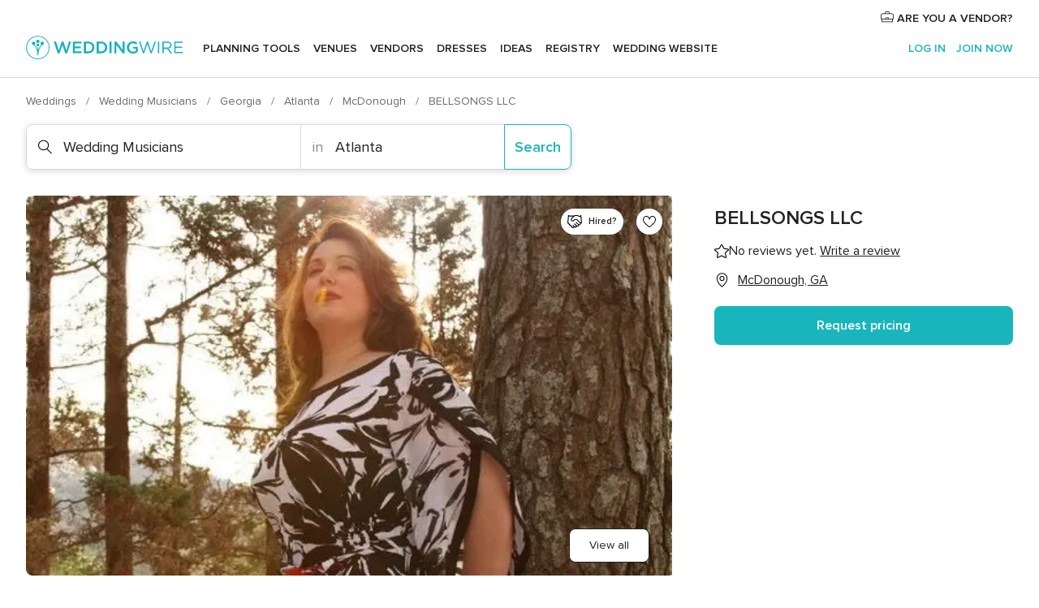

--- FILE ---
content_type: application/javascript
request_url: https://www.weddingwire.com/RNKRDP/3_YCZ/4D39v/7oig/Ou7SLkhDhVGcD8/c2JaKg/O1/EBJA8oOAAC
body_size: 177942
content:
(function(){if(typeof Array.prototype.entries!=='function'){Object.defineProperty(Array.prototype,'entries',{value:function(){var index=0;const array=this;return {next:function(){if(index<array.length){return {value:[index,array[index++]],done:false};}else{return {done:true};}},[Symbol.iterator]:function(){return this;}};},writable:true,configurable:true});}}());(function(){Z();KPE();mVE();var ct=function Nf(bg,M3){'use strict';var zw=Nf;switch(bg){case JC:{q1.push(Tx);var Ex=DD()[rN(bt)].call(null,Zj,Sx(Sx({})),EV,Lr);try{var gX=q1.length;var cg=Sx([]);if(K5[rX()[EM(kt)](Sx(Sx([])),px,gV,Ir,lr)]&&K5[rX()[EM(kt)](Uv,px,Tr,Ir,lr)][Ip(typeof Iv()[P1(Tp)],QW('',[][[]]))?Iv()[P1(kg)](rV,NS,sO):Iv()[P1(RV)].call(null,dx,Sx([]),xf)]&&K5[bS(typeof rX()[EM(jp)],QW([],[][[]]))?rX()[EM(kt)].call(null,kg,px,Jp,Ir,lr):rX()[EM(mt)](Tp,gg,nO,Ux,CN)][Iv()[P1(RV)].call(null,dx,Dt,xf)][pV()[r3(ZW)](EV,Sx(zr),Pw)]){var MN=K5[rX()[EM(kt)](AD,px,K3,Ir,lr)][Iv()[P1(RV)].apply(null,[dx,JW,xf])][pV()[r3(ZW)](EV,fX,Pw)][Ip(typeof hx()[Ew(Lp)],'undefined')?hx()[Ew(IM)].call(null,mx,kS,OV,Ir):hx()[Ew(F3)](ID,tV,OV,YO)]();var Rt;return q1.pop(),Rt=MN,Rt;}else{var Ur;return q1.pop(),Ur=Ex,Ur;}}catch(pS){q1.splice(f1(gX,zr),Infinity,Tx);var EO;return q1.pop(),EO=Ex,EO;}q1.pop();}break;case DE:{q1.push(hr);try{var Q3=q1.length;var Wt=Sx(ST);var UX=qr;var lW=K5[rX()[EM(qr)](xx,HX,Lp,IM,DS)][Ip(typeof zW()[qt(wx)],'undefined')?zW()[qt(Ir)].call(null,A1,cO,mV,OO):zW()[qt(AD)](Ar,LS,AW,Ot)](K5[hx()[Ew(Op)](qS,EV,Sx(Sx(zr)),OV)][Iv()[P1(Mt)].apply(null,[r1,Ar,PM])],hx()[Ew(hv)](rD,PW,zr,Of));if(lW){UX++;Sx(Sx(lW[zW()[qt(zr)](fM,LS,mt,n1)]))&&Q1(lW[zW()[qt(zr)](TX,LS,mt,n1)][hx()[Ew(F3)](Bb,tV,V3,fX)]()[pV()[r3(Kt)](D3,F3,bL)](lM()[z3(x1)](Df,q3,Tx,rp)),x3(zr))&&UX++;}var NO=UX[hx()[Ew(F3)](Bb,tV,TX,Sx(Sx(zr)))]();var Bx;return q1.pop(),Bx=NO,Bx;}catch(JX){q1.splice(f1(Q3,zr),Infinity,hr);var HW;return HW=DD()[rN(bt)](Tx,DX,EV,W5),q1.pop(),HW;}q1.pop();}break;case jC:{var Y3=M3[v5];q1.push(mW);var BW=Y3[rX()[EM(kt)](Sx(qr),px,Kg,Ir,pw)][hx()[Ew(nw)](GD,kx,Sx(qr),Zj)];if(BW){var RN=BW[hx()[Ew(F3)](Ob,tV,Px,xV)]();var bN;return q1.pop(),bN=RN,bN;}else{var ZV;return ZV=DD()[rN(bt)].apply(null,[Ar,JW,EV,AC]),q1.pop(),ZV;}q1.pop();}break;case tQ:{q1.push(SN);try{var HM=q1.length;var Mv=Sx(ST);var Cp=new (K5[DD()[rN(Ir)].call(null,Sx(Sx(qr)),tV,S3,tS)][Iv()[P1(Op)](rW,VV,GN)][hx()[Ew(Lv)].apply(null,[Pr,BX,jp,wx])][DD()[rN(Op)].apply(null,[YO,AD,bt,Qh])])();var YX=new (K5[Ip(typeof DD()[rN(MS)],QW('',[][[]]))?DD()[rN(QD)](Er,AD,Gr,LD):DD()[rN(Ir)].apply(null,[D3,Er,S3,tS])][Iv()[P1(Op)].call(null,rW,FD,GN)][hx()[Ew(Lv)].apply(null,[Pr,BX,Ug,mD])][Iv()[P1(JV)](E,Sx({}),k3)])();var QN;return q1.pop(),QN=Sx(Sx(v5)),QN;}catch(jM){q1.splice(f1(HM,zr),Infinity,SN);var SM;return SM=Ip(jM[Ip(typeof Iv()[P1(Yj)],QW('',[][[]]))?Iv()[P1(kg)].apply(null,[jX,NS,x1]):Iv()[P1(Kg)].call(null,OD,Sx(zr),NV)][hx()[Ew(V3)].call(null,mg,Zw,w1,IM)],DD()[rN(jp)].apply(null,[Yj,Tp,A1,br])),q1.pop(),SM;}q1.pop();}break;case vC:{q1.push(IO);var jO=bS(typeof DD()[rN(hM)],QW([],[][[]]))?DD()[rN(bt)].call(null,Up,bt,EV,BO):DD()[rN(QD)](xV,MM,bx,Ef);try{var KN=q1.length;var tD=Sx(Sx(v5));if(K5[rX()[EM(kt)](fX,px,Px,Ir,Gt)][bS(typeof DD()[rN(DX)],QW([],[][[]]))?DD()[rN(xM)](Ir,Dt,RV,vp):DD()[rN(QD)](IS,OV,Ut,pD)]&&K5[rX()[EM(kt)](TX,px,Hw,Ir,Gt)][Ip(typeof DD()[rN(Rp)],QW([],[][[]]))?DD()[rN(QD)](wS,NS,X3,tg):DD()[rN(xM)](Sx(Sx(zr)),Sx(Sx(qr)),RV,vp)][qr]&&K5[rX()[EM(kt)].call(null,zr,px,C3,Ir,Gt)][DD()[rN(xM)](Qr,AW,RV,vp)][qr][qr]&&K5[rX()[EM(kt)](jp,px,gD,Ir,Gt)][DD()[rN(xM)].call(null,F3,Tp,RV,vp)][qr][Hx[A1]][hx()[Ew(A3)](BO,Ig,Yj,Sx([]))]){var Af=Ip(K5[bS(typeof rX()[EM(g1)],'undefined')?rX()[EM(kt)].call(null,gG,px,Qr,Ir,Gt):rX()[EM(mt)](Tx,Hf,AW,IS,lf)][DD()[rN(xM)](Sx(qr),px,RV,vp)][qr][Hx[A1]][hx()[Ew(A3)](BO,Ig,mD,g1)],K5[rX()[EM(kt)].apply(null,[Sx(Sx(qr)),px,nR,Ir,Gt])][Ip(typeof DD()[rN(px)],QW('',[][[]]))?DD()[rN(QD)].call(null,Tx,VG,Jm,Gt):DD()[rN(xM)].call(null,jc,Sx(zr),RV,vp)][qr]);var hk=Af?DD()[rN(mt)].call(null,Sx(zr),Pn,E0,Yf):Ip(typeof hx()[Ew(cB)],QW('',[][[]]))?hx()[Ew(IM)].call(null,Fl,R7,mt,OV):hx()[Ew(A1)].apply(null,[xZ,jH,Ir,QG]);var Om;return q1.pop(),Om=hk,Om;}else{var ks;return q1.pop(),ks=jO,ks;}}catch(t8){q1.splice(f1(KN,zr),Infinity,IO);var hd;return q1.pop(),hd=jO,hd;}q1.pop();}break;case YF:{var fl;q1.push(M0);return fl=Sx(zG(Iv()[P1(Mt)].apply(null,[S8,PM,PM]),K5[DD()[rN(Ir)](Ug,AW,S3,V7)][Iv()[P1(Op)](g7,Tx,GN)][hx()[Ew(Lv)](F0,BX,TX,Of)][DD()[rN(Op)](Sx(Sx(zr)),GH,bt,O1)])||zG(Ip(typeof Iv()[P1(Tr)],'undefined')?Iv()[P1(kg)].apply(null,[H9,mt,FR]):Iv()[P1(Mt)](S8,NS,PM),K5[bS(typeof DD()[rN(kn)],QW([],[][[]]))?DD()[rN(Ir)](Um,jp,S3,V7):DD()[rN(QD)](wS,Sx(Sx(qr)),fB,V8)][Iv()[P1(Op)](g7,Tr,GN)][hx()[Ew(Lv)].call(null,F0,BX,Sx([]),QG)][Iv()[P1(JV)](xX,Sx(Sx({})),k3)])),q1.pop(),fl;}break;case MQ:{q1.push(wS);throw new (K5[DD()[rN(jp)].apply(null,[Of,mD,A1,P4])])(YR()[Qk(Tx)].apply(null,[fM,mG,Fk,xf]));}break;case v5:{q1.push(mG);var dd=K5[bS(typeof rX()[EM(VG)],'undefined')?rX()[EM(qr)].call(null,Tp,HX,A1,IM,jl):rX()[EM(mt)].call(null,Kt,N7,Ls,T8,Tm)][Iv()[P1(rH)](gd,Px,Jn)]?K5[rX()[EM(qr)](xV,HX,Tp,IM,jl)][DD()[rN(Dt)].apply(null,[A1,V0,g1,hl])](K5[bS(typeof rX()[EM(cB)],QW([],[][[]]))?rX()[EM(qr)].call(null,K3,HX,x1,IM,jl):rX()[EM(mt)].call(null,YO,lB,Kd,mB,jZ)][Iv()[P1(rH)](gd,fX,Jn)](K5[Ip(typeof rX()[EM(x1)],QW([],[][[]]))?rX()[EM(mt)].call(null,Zj,RZ,fM,V8,W0):rX()[EM(kt)](MM,px,Sc,Ir,Ul)]))[Iv()[P1(mD)](lZ,VG,wd)](pV()[r3(Ls)](Rp,E0,cR)):bS(typeof Iv()[P1(nw)],QW([],[][[]]))?Iv()[P1(Ir)].apply(null,[j9,rk,S3]):Iv()[P1(kg)].call(null,tS,Sc,BG);var Iz;return q1.pop(),Iz=dd,Iz;}break;case d6:{q1.push(Qd);var T0=DD()[rN(bt)](jc,Er,EV,lp);if(K5[rX()[EM(kt)].call(null,xM,px,nO,Ir,U9)]&&K5[rX()[EM(kt)](A1,px,Sc,Ir,U9)][DD()[rN(xM)](px,gl,RV,UD)]&&K5[rX()[EM(kt)].apply(null,[V3,px,gV,Ir,U9])][DD()[rN(xM)].call(null,Sx(Sx({})),OZ,RV,UD)][bS(typeof zW()[qt(kt)],QW([],[][[]]))?zW()[qt(OV)].apply(null,[C3,rR,Uv,qs]):zW()[qt(Ir)].call(null,IM,ID,Lp,Mz)]){var k4=K5[rX()[EM(kt)](Ls,px,wx,Ir,U9)][DD()[rN(xM)].call(null,K7,K7,RV,UD)][zW()[qt(OV)](V0,rR,Uv,qs)];try{var PB=q1.length;var Ml=Sx([]);var PR=K5[hx()[Ew(rp)].call(null,cx,Kg,Sx(qr),Up)][Iv()[P1(Er)].call(null,gM,nR,Hw)](IG(K5[hx()[Ew(rp)].apply(null,[cx,Kg,QD,Pn])][bS(typeof hx()[Ew(rH)],'undefined')?hx()[Ew(gG)].call(null,tg,Zj,K7,Sx(Sx(qr))):hx()[Ew(IM)].call(null,F4,V3,xV,Px)](),BZ))[hx()[Ew(F3)].call(null,j3,tV,jH,K7)]();K5[rX()[EM(kt)](Uv,px,TX,Ir,U9)][Ip(typeof DD()[rN(kn)],QW([],[][[]]))?DD()[rN(QD)](Ar,xM,Tz,r0):DD()[rN(xM)].apply(null,[Sx(Sx(qr)),Sx([]),RV,UD])][zW()[qt(OV)](Sc,rR,Uv,qs)]=PR;var zs=Ip(K5[rX()[EM(kt)](Sx(Sx([])),px,gl,Ir,U9)][DD()[rN(xM)](C3,IS,RV,UD)][zW()[qt(OV)].call(null,Ug,rR,Uv,qs)],PR);var m8=zs?DD()[rN(mt)](kg,Sx(qr),E0,pf):hx()[Ew(A1)].call(null,pO,jH,V8,VV);K5[rX()[EM(kt)].apply(null,[fM,px,x1,Ir,U9])][DD()[rN(xM)].call(null,Sx(qr),w1,RV,UD)][zW()[qt(OV)](AD,rR,Uv,qs)]=k4;var xk;return q1.pop(),xk=m8,xk;}catch(E8){q1.splice(f1(PB,zr),Infinity,Qd);if(bS(K5[rX()[EM(kt)](kn,px,Fk,Ir,U9)][DD()[rN(xM)].apply(null,[rk,Sx([]),RV,UD])][zW()[qt(OV)](Ir,rR,Uv,qs)],k4)){K5[rX()[EM(kt)](xV,px,nR,Ir,U9)][bS(typeof DD()[rN(pn)],QW([],[][[]]))?DD()[rN(xM)].call(null,Jp,Sx(Sx(zr)),RV,UD):DD()[rN(QD)](AD,Sx(Sx(qr)),lr,dk)][zW()[qt(OV)](K3,rR,Uv,qs)]=k4;}var W4;return q1.pop(),W4=T0,W4;}}else{var lR;return q1.pop(),lR=T0,lR;}q1.pop();}break;case k6:{var Qs=M3[v5];q1.push(Hw);var tl=DD()[rN(bt)].apply(null,[VG,QG,EV,Pp]);var Q7=DD()[rN(bt)].apply(null,[Sx(Sx([])),IM,EV,Pp]);var lz=new (K5[rX()[EM(Tx)](rp,jc,Er,IM,B8)])(new (K5[rX()[EM(Tx)].apply(null,[sl,jc,Lp,IM,B8])])(pV()[r3(mz)].apply(null,[Kt,Tx,Nz])));try{var T4=q1.length;var q4=Sx([]);if(Sx(Sx(K5[DD()[rN(Ir)](JW,mt,S3,ln)][Ip(typeof rX()[EM(jH)],'undefined')?rX()[EM(mt)](w1,cG,Cd,JR,l4):rX()[EM(qr)].call(null,fM,HX,Lp,IM,R8)]))&&Sx(Sx(K5[DD()[rN(Ir)](YO,C3,S3,ln)][rX()[EM(qr)](A1,HX,jp,IM,R8)][zW()[qt(AD)].call(null,g1,q3,AW,Ot)]))){var bB=K5[Ip(typeof rX()[EM(nR)],QW(Iv()[P1(Ir)].apply(null,[K8,Sx(Sx([])),S3]),[][[]]))?rX()[EM(mt)](Mt,Em,Sc,k0,Ef):rX()[EM(qr)](Zw,HX,V0,IM,R8)][zW()[qt(AD)].apply(null,[VV,q3,AW,Ot])](K5[Iv()[P1(Rp)](mn,DX,QD)][Iv()[P1(Mt)].call(null,vz,nw,PM)],hx()[Ew(mz)].call(null,RR,UG,Sx(zr),IS));if(bB){tl=lz[Iv()[P1(pn)](X3,Sc,sZ)](bB[zW()[qt(zr)].apply(null,[GH,q3,mt,n1])][bS(typeof hx()[Ew(V8)],'undefined')?hx()[Ew(F3)](N9,tV,nw,Um):hx()[Ew(IM)].call(null,l8,Bk,Px,Lp)]());}}Q7=bS(K5[DD()[rN(Ir)].apply(null,[Sx({}),YO,S3,ln])],Qs);}catch(Xn){q1.splice(f1(T4,zr),Infinity,Hw);tl=pV()[r3(TX)](mk,E0,S3);Q7=Ip(typeof pV()[r3(QG)],'undefined')?pV()[r3(Uv)](LZ,xV,f0):pV()[r3(TX)].apply(null,[mk,Px,S3]);}var Uc=QW(tl,sH(Q7,zr))[hx()[Ew(F3)].apply(null,[N9,tV,nw,Of])]();var Fm;return q1.pop(),Fm=Uc,Fm;}break;case lP:{var cz=M3[v5];q1.push(f0);var Bl=Iv()[P1(Ir)].apply(null,[V7,nw,S3]);var C0=Iv()[P1(Ir)](V7,DX,S3);var Fs=pV()[r3(nw)](C3,Sx(Sx([])),Z8);var b8=[];try{var cv=q1.length;var H8=Sx({});try{Bl=cz[Ip(typeof pV()[r3(Cd)],'undefined')?pV()[r3(Uv)](J7,VV,AH):pV()[r3(Ol)].apply(null,[VZ,fX,r0])];}catch(nG){q1.splice(f1(cv,zr),Infinity,f0);if(nG[pV()[r3(jp)](ms,V8,kG)][hx()[Ew(pz)].call(null,J3,Tm,Sx({}),Tx)](Fs)){Bl=hx()[Ew(GR)](d4,rp,Up,Sx(Sx(zr)));}}var SB=K5[Ip(typeof hx()[Ew(Op)],QW([],[][[]]))?hx()[Ew(IM)].apply(null,[Dc,Hl,V0,Tp]):hx()[Ew(rp)](VB,Kg,V3,sl)][Iv()[P1(Er)].call(null,I0,mt,Hw)](IG(K5[hx()[Ew(rp)].call(null,VB,Kg,gl,IM)][Ip(typeof hx()[Ew(Tr)],QW([],[][[]]))?hx()[Ew(IM)].apply(null,[Sk,K3,PM,Sx(zr)]):hx()[Ew(gG)].apply(null,[D4,Zj,xx,Kg])](),BZ))[Ip(typeof hx()[Ew(gG)],QW('',[][[]]))?hx()[Ew(IM)](Cc,dk,Sx(Sx([])),gG):hx()[Ew(F3)](Lr,tV,Yj,fM)]();cz[bS(typeof pV()[r3(mz)],QW([],[][[]]))?pV()[r3(Ol)](VZ,x1,r0):pV()[r3(Uv)].apply(null,[mG,A1,Lm])]=SB;C0=bS(cz[pV()[r3(Ol)].call(null,VZ,Sx(Sx(zr)),r0)],SB);b8=[Gn(LI,[zW()[qt(zr)].apply(null,[Mt,ls,mt,n1]),Bl]),Gn(LI,[DD()[rN(Tr)](bk,rp,Kd,PZ),L7(C0,zr)[Ip(typeof hx()[Ew(hv)],QW('',[][[]]))?hx()[Ew(IM)](Dk,Pm,nR,Yj):hx()[Ew(F3)](Lr,tV,V3,Sx(Sx(zr)))]()])];var pH;return q1.pop(),pH=b8,pH;}catch(gR){q1.splice(f1(cv,zr),Infinity,f0);b8=[Gn(LI,[zW()[qt(zr)](Ir,ls,mt,n1),Bl]),Gn(LI,[DD()[rN(Tr)].call(null,gD,xx,Kd,PZ),C0])];}var Sl;return q1.pop(),Sl=b8,Sl;}break;case QT:{var kv=M3[v5];var Fz=M3[ST];q1.push(hv);if(Us(Fz,null)||Q1(Fz,kv[Iv()[P1(qr)](c1,Sx(qr),DH)]))Fz=kv[Iv()[P1(qr)](c1,Sx([]),DH)];for(var qc=qr,xs=new (K5[pV()[r3(A1)](d7,Sx(zr),b5)])(Fz);sR(qc,Fz);qc++)xs[qc]=kv[qc];var A0;return q1.pop(),A0=xs,A0;}break;case kI:{q1.push(gc);if(K5[DD()[rN(Ir)](Sx(Sx([])),Sx(Sx(zr)),S3,Pk)][Iv()[P1(Rp)].apply(null,[BZ,Sx(zr),QD])]){if(K5[rX()[EM(qr)](IS,HX,Tp,IM,nH)][Ip(typeof zW()[qt(Ug)],QW(Iv()[P1(Ir)].apply(null,[Vk,bk,S3]),[][[]]))?zW()[qt(Ir)](MM,fd,Zz,On):zW()[qt(AD)](Kt,s9,AW,Ot)](K5[DD()[rN(Ir)](Sx(zr),wS,S3,Pk)][Ip(typeof Iv()[P1(Ol)],QW('',[][[]]))?Iv()[P1(kg)](h8,OZ,p7):Iv()[P1(Rp)].call(null,BZ,kn,QD)][Iv()[P1(Mt)](Mz,Kd,PM)],Iv()[P1(V9)](r0,K3,Yj))){var vR;return vR=bS(typeof DD()[rN(AD)],QW([],[][[]]))?DD()[rN(mt)](gD,Ir,E0,XO):DD()[rN(QD)](IM,nw,bc,kH),q1.pop(),vR;}var v8;return v8=bS(typeof pV()[r3(F3)],QW('',[][[]]))?pV()[r3(TX)](mk,nw,Cl):pV()[r3(Uv)](YG,jH,r1),q1.pop(),v8;}var gH;return gH=DD()[rN(bt)](FD,JW,EV,SD),q1.pop(),gH;}break;case w:{q1.push(c8);var Es=DD()[rN(bt)](Sx(Sx(qr)),Sx(qr),EV,KD);try{var PH=q1.length;var x0=Sx(ST);if(K5[rX()[EM(kt)](Sx(qr),px,rp,Ir,Wz)][DD()[rN(xM)](Zj,bt,RV,rt)]&&K5[rX()[EM(kt)].apply(null,[Tx,px,wx,Ir,Wz])][Ip(typeof DD()[rN(Mt)],'undefined')?DD()[rN(QD)](mD,Cd,YG,x8):DD()[rN(xM)](Fk,rp,RV,rt)][Hx[A1]]){var zZ=Ip(K5[rX()[EM(kt)].call(null,Sx(Sx(zr)),px,K3,Ir,Wz)][DD()[rN(xM)](gl,Sx(Sx({})),RV,rt)][DD()[rN(A3)](Yj,Sx(Sx([])),AW,zt)](IQ[pV()[r3(pn)].call(null,Ir,ms,E4)]()),K5[rX()[EM(kt)].call(null,V8,px,OV,Ir,Wz)][DD()[rN(xM)].call(null,V3,Sx(zr),RV,rt)][qr]);var xl=zZ?DD()[rN(mt)](Kg,px,E0,BN):hx()[Ew(A1)].call(null,BG,jH,bt,VV);var J8;return q1.pop(),J8=xl,J8;}else{var Y9;return q1.pop(),Y9=Es,Y9;}}catch(qR){q1.splice(f1(PH,zr),Infinity,c8);var AZ;return q1.pop(),AZ=Es,AZ;}q1.pop();}break;case LC:{var U0=M3[v5];q1.push(rp);if(bS(typeof K5[zW()[qt(kg)].apply(null,[Jp,Tp,IM,Mn])],Iv()[P1(nR)].apply(null,[Q9,jH,K3]))&&QZ(U0[K5[zW()[qt(kg)](JW,Tp,IM,Mn)][Iv()[P1(sl)].apply(null,[z7,Ug,hM])]],null)||QZ(U0[pV()[r3(AD)].call(null,n9,xx,Ec)],null)){var d0;return d0=K5[pV()[r3(A1)](d7,Fk,KF)][hx()[Ew(xx)](DH,Gk,K3,Ir)](U0),q1.pop(),d0;}q1.pop();}break;}};var f8=function(Id){return K5["Math"]["floor"](K5["Math"]["random"]()*Id["length"]);};var BB=function(zd,lH){return zd instanceof lH;};function KPE(){nP=[+ ! +[]]+[+[]]-+ ! +[]-+ ! +[],ST=+ ! +[],YF=+ ! +[]+! +[]+! +[]+! +[]+! +[]+! +[]+! +[],cF=[+ ! +[]]+[+[]]-[],UP=+ ! +[]+! +[]+! +[]+! +[]+! +[]+! +[],KU=+ ! +[]+! +[]+! +[],xP=+ ! +[]+! +[]+! +[]+! +[]+! +[],w=! +[]+! +[]+! +[]+! +[],tK=! +[]+! +[],wI=[+ ! +[]]+[+[]]-+ ! +[],v5=+[];}var In=function(){return xR.apply(this,[wP,arguments]);};var qB=function(){return K5["Math"]["floor"](K5["Math"]["random"]()*100000+10000);};var Lz=function(){return xR.apply(this,[JC,arguments]);};var r4=function(F9){if(K5["document"]["cookie"]){try{var Jd=K5["document"]["cookie"]["split"]('; ');var Nm=null;var As=null;for(var wc=0;wc<Jd["length"];wc++){var K0=Jd[wc];if(K0["indexOf"](""["concat"](F9,"="))===0){var DG=K0["substring"](""["concat"](F9,"=")["length"]);if(DG["indexOf"]('~')!==-1||K5["decodeURIComponent"](DG)["indexOf"]('~')!==-1){Nm=DG;}}else if(K0["startsWith"](""["concat"](F9,"_"))){var m0=K0["indexOf"]('=');if(m0!==-1){var sv=K0["substring"](m0+1);if(sv["indexOf"]('~')!==-1||K5["decodeURIComponent"](sv)["indexOf"]('~')!==-1){As=sv;}}}}if(As!==null){return As;}if(Nm!==null){return Nm;}}catch(Pl){return false;}}return false;};var w0=function(){return ["F2Y&)INQ\'T","\\F]A>/OIg\x00D","`\v\'OJFQ(_0>HSBY:B^NPJ=Y<$V\x40\x00&","YM","y;gOD0eT^NL2Y","URp\t%EJxBZ9","rvLtcn\"","QRV\r4L{TGL","]LJ)^","FQIF","z&&ET^M\x40)\x40)&$VOD\t%E\\",";EL","L9\x40","U;","9\x00\x07ktc","","g}o","NM\x40","$/CZIK","\\Z[3^<:D","0,Q","I\'+\f_H>\rTTBMqY>/","O=D6.`MW8%bYXHF:K","_&EVHL[I\'+","\x40r2L:<DF1Ee^","DUZwA.B\'&DkD","E","5K>\vUIW","\vF.D=>\x40IL;KL[(_:>\b"," /StA","\x40%OJOP","1B\f&\x40OH\n","\b OLZ",";OO","D]]B\\0Y 2&TX","&<#OI\x40\vV]UW","P]=_\x078\x40^N;G","=","\v0TMIM","PBSF(","J^NF*H5;#MY","KL5J\'","0","\x3fA6$Uu\x402HL","r<gtdGL>X\f8DSA\'EJdJG:B","H[Q","PJ\x07t{kFL.n=$D^Q:N","KB[/H0\x3f%\x40I","0IT","WUHL%]69R",":UK^","NH$y&)ImJ;TK","LXS","","^ S","_=.DO\x40\v","KOB])^","\n0N\\","0+MQv9EVRVD","\f;D]]JG9I","gHF]\fB\x00>\x40I\x40","^TQD^1\'HI",",TSF\r<OV","|^","VBN2H<\'DI\x40\v","\n"," =RnL;ATiFJ9D\x006.","eRF\f8EVO","WF\f_>#UTS","sX4E","D=_","8#Q","GQJ\'","6<H^\x40T<N^T","HN","=LK","rZUH|l#&DI)9U_JG","W\\I\f0S","\x3f%\x40YL2","*0RNR\x40L\vB8/S","t","B!bYOWL.T","L\nIU^L\\(70>HK\x40","%EJVJZ/D=","M=T95\bHOQ","\x3f/LXK\rDlBSL","WXK:R","TV:4PLNQLX#%SI\x40I_UBE","<\'Q\\WKQ_","\r:U[S\x40H2N\x3f","&EKHJF2~<8\x40Z\x40","6<","U\v:TWOZY9","{dCk","J\'YI\x40&IWU",".N^P0NL","`LD=D/PH\x40\n!","`YJ0\x00yXQF>L","_=.DO\x40\vg","C4ULTE\x400A","1H2DD","GMQ","N0\x40YJ(%OYHMO=\x40#,Bgi6FTdpP1O\x3f","\'8DXQ","6OVXB]","u$4","v9V]IO\x40;EsMHBTN","TQ\'ALTQ","r)#&\x40DR\v<GPO|v>D7#OZz&","ANRDH(B","SXV!","\n&7MdGH(L",";]aDSA\'EJ","\r\nEV","!D","X)H*","\x3fE!\vU","g","8c|~end<lsj)rkov\vu/\t+C^A3GPRIB0\x40<:POV\r VOCZSlD`~\vAl","\x40E5N","HSBG(B","\nS\\oQH\x3fH","AH","8H\'+y","w","\r,P]","08D\\QBR^\x40]\t:","%\'8HSB","A\v<V]I",")\x40SS&","~!<H^\x40.:RS^Q{9J >S\\Q:N","6OVUFJ(D=","\fEOL0RgNM^.L#/E","{c]3}:\'HIL0\x00UNP]|_\'\x3fSSuPJRN\x40(D\x006jW\\I\f0","9HG\x40","<>\x40IL;rYOF","#G","<\'RWI","\rl7|`DuL\"ayVyn9J50\v`wW7\rOyHy^l;DZf;ayxu~47jtB8<c{rb`;h\thxlIyxjhJ:\vbtp02aQ}J`dk#`~l/GyRgzl\x3f;\x07H|f0i_zJh%d7\"`Td:oq\\b\x40D\x3fF^L8ikrDh5h%\vhZRcq}jND4:`g<a{ru`;lh|l\fIyxjnJ7:\fbtd02Qz``d#`Tl8G}Rbj~\x3f4\vH|f0i_vJhd8-`T`:aq\\T\x40n\x3fF|L:,iyrKd5l5hZdYqzjN3D7htB8<dArbkN\thhlI{RjhJ:\vbt`02aQ~J`d#`~l>GyRfjl\x3f;H|f0i_zJmd7-hTd:oq\\b\x40n\x3fFhL8iprDh5i\vhU|cqjND5\x00`tB<<a{rb`;lh|g;6IyxjkJ7:\vbtd02KQz``d#gnl8GKRbjk\x3f4\vHyL0i_\vJhd>-`Tg:aq\\\x40n\x3fF|L<,iyrKx5l5hZdIqzjAD7btB8<cQrb`;t\thllI|xjho:\vbta02aQxJ`d#`~l*GyRgPl\x3f;H|f0i_zJhd7-xTd:iq\\b\x40~\x3fF\rL8izrDh5o%\vhUtcqsjND0:`tB(<a{r``;l3h|lIyxjfJ7:\tXtd;CQzbx\tr{wOlWzLK(N*`HB8mdNN`;n\x40\v`U*aM\\bhEN:\vmRd2\x00LrDho\n\v`Qs0Gzmbhi%\x07YSd8sVTbZZ7${p\x40XVzbj8W e\vqdd88S\trDmnl7\x40wR8TNyn\n\"a(P|c(ayshk=6-ckd8cSol<>LMT>zImrhlg#`_CKa~phll7\vbZu aSSv;l4\x00\x3fNc\\P[l\'sF|f/vz``C7\ttGsOpazbG`\vf_b/ z\viL;eD\vkik*3SyzbhW*9{Jd8>Ht^Dmnl7xum|8Lu\nN7\x00hnvizbh%lj-`~7yzi`sF|f/x\nzbc\bc<\bDZg\bqyzbPhD7`|Noi\vbhl5|xSd8tvjj\n|7\vRq8j\vutY-#`|d=;VazbB4x\x3f4|d/CVqKLZ7xMGt!YacMXk\'\v`uV8ayznl7\x40~l8lGy}rqT/\v\'B|d%C\b}ZJ1kCe-chd(bIzhl7uq8jUiNY-#;sP8Gyzbh\vN7\x00Kk}MO","<NV^Qa9D;>","AKBMJY!+URW","\x40F2^!\x3fBIJ\v","0\"SRH","\r","\'%rIW;GlZD","J3C6)U","/H8\x40K\x40*<GVZO","$+UTK<-PJ^PZ5B8SRW","P]IEh(Y","O|-DIz\t4RYVP(T6w","vZ1.STS\'KXQ\x40,Y)5\x3fO^","!\x00V^Ta=C\x3f/S:MHNWL8V\b+RD\t%LAf","\rSJo","LRP\n0UH","Y&DP\x40!","<SHWBP","\x00:9H_L<TAXKH2J","F9L]_sA=C<\'","D/OXW!OJ}VG\x3fY<$","G\x40/","-DIu\'AU^WL.","5+R","8DNP!nYVF","RB","[WJL2Y/","H\x3fN#>","STR\x40L","-RJV","KKZG2H\f+EYL\r<OVZOv6^)\x3f%\x40Y\x40","N9Y <#BXV","\\F]\bD6%TId!IN^a\x40(^","hF[*D6NON\'cWUWH5C!","r)#\"\x40SQ8AK","\x40_W\f%T","_F_\fD6&s\\Q:","OH/Y7#8`HQ%OKOwz","y\x40<C]vL]5B<DSQ","I\x40\n!",":NNTJJ9^;+OZ\x40","KVZ","T[9","E\x40^\x40\\(D4"," HP\x40 T\fz\x40]5[","\v\b\x07v\x40 d_=>\tA)GuIi\tM\\H\t0Db[.Lw","i\bt#z","Pi","58\x40P\x40:=RWVJ\\1","OZQFJ(","gZ6q","8DPJ0","SF5C68uDU","","&UKKFG8H\n#DQA","JYMBl2L\x3f/E","GZ5","VT /ONJ\v\nDYOB\vf","|^f","2ELtTG\f_#/SI\\=0S[IJY(B ","C3D","eC\v\x07CgT",">/LRW\x00","D\\I)9AA^Q(\x40_s\ri#E{TMG9N~O\\G0DkO\\;\x00\x3f=j\tT7IL","V\r4CS","#&HI","<HNL<LQOZz(L6","EPz<S","_^W}9A>/UO\\10A\\^Qo3_7&>NMJ\n!","{L0r]ZGL.","=]6$E~M9D","I",">)","B\\IHYUWF1","MXK!H","G_\x3f","6ATXpP2Y69HNv\t0E[SkH/E","p^Ai","_L\r;EKH","GNi=hS3S5L/,8W&","\\F]qL:.","L","jHN:TRWL.L\x3f/","1ET^DH(H",":_>/R","\'/WQ","VUL=","L$"];};var Mm=function(){return Yl.apply(this,[q6,arguments]);};var J4=function(){pB=[];};var L7=function(Is,bs){return Is&bs;};var wZ=function(){return K5["window"]["navigator"]["userAgent"]["replace"](/\\|"/g,'');};var bS=function(Rn,A8){return Rn!==A8;};var j4=function wm(VH,p8){var OR=wm;var wH=rc(new Number(K2),Hz);var Oc=wH;wH.set(VH);for(VH;Oc+VH!=VC;VH){switch(Oc+VH){case UK:{var xn=QZ(K5[DD()[rN(Ir)](kn,Tr,S3,Wf)][Iv()[P1(jp)].call(null,dS,nw,xx)][bS(typeof hx()[Ew(Z7)],QW([],[][[]]))?hx()[Ew(Wl)].apply(null,[XX,Tp,V8,Sx(zr)]):hx()[Ew(IM)].apply(null,[Yj,r9,LB,Sx(qr)])][hx()[Ew(C3)].call(null,sL,wk,V0,wx)](hx()[Ew(Gs)].call(null,p1,Ss,gD,AD)),null)?DD()[rN(mt)](IM,FD,E0,tN):hx()[Ew(A1)](bd,jH,ms,Er);var A9=[Ll,S9,dZ,Q8,rn,Yk,xn];var nl=A9[Iv()[P1(mD)](bL,Sx(Sx(qr)),wd)](Ip(typeof pV()[r3(E0)],'undefined')?pV()[r3(Uv)].call(null,C8,Pn,MZ):pV()[r3(Ls)](Rp,Sx(Sx(zr)),sg));var Y0;return q1.pop(),Y0=nl,Y0;}break;case fL:{var Dd;return q1.pop(),Dd=Az,Dd;}break;case BK:{q1.push(F0);var Ll=K5[DD()[rN(Ir)](OZ,QG,S3,Wf)][DD()[rN(EV)](Of,Sx({}),Il,jN)]||K5[Iv()[P1(jp)](dS,Of,xx)][DD()[rN(EV)].call(null,E0,Tp,Il,jN)]?DD()[rN(mt)](Sx(Sx({})),Sc,E0,tN):hx()[Ew(A1)](bd,jH,bt,fM);var S9=QZ(K5[DD()[rN(Ir)](nO,Cd,S3,Wf)][Iv()[P1(jp)].apply(null,[dS,TX,xx])][hx()[Ew(Wl)].apply(null,[XX,Tp,VG,xx])][hx()[Ew(C3)].apply(null,[sL,wk,PM,Sx(qr)])](Ip(typeof lM()[z3(MM)],'undefined')?lM()[z3(IM)](rl,MZ,X0,Uv):lM()[z3(Tx)].apply(null,[OH,x1,Ir,w1])),null)?DD()[rN(mt)].apply(null,[YO,qr,E0,tN]):hx()[Ew(A1)](bd,jH,jc,Kg);var dZ=QZ(typeof K5[bS(typeof rX()[EM(wS)],QW([],[][[]]))?rX()[EM(kt)].call(null,Px,px,Dt,Ir,V4):rX()[EM(mt)].apply(null,[jH,kt,AD,Vl,Hf])][lM()[z3(Tx)](OH,x1,Ir,Zw)],Iv()[P1(nR)].call(null,jf,Ss,K3))&&K5[rX()[EM(kt)].apply(null,[GH,px,bt,Ir,V4])][lM()[z3(Tx)].call(null,OH,x1,Ir,xV)]?DD()[rN(mt)].call(null,Sx({}),jH,E0,tN):bS(typeof hx()[Ew(Ar)],'undefined')?hx()[Ew(A1)].apply(null,[bd,jH,Sx(qr),Um]):hx()[Ew(IM)].call(null,p4,Bk,Sx(zr),jH);var Q8=QZ(typeof K5[Ip(typeof DD()[rN(A1)],'undefined')?DD()[rN(QD)](Qr,kt,FH,Lk):DD()[rN(Ir)](Sx([]),OZ,S3,Wf)][lM()[z3(Tx)](OH,x1,Ir,VG)],Iv()[P1(nR)](jf,Ar,K3))?DD()[rN(mt)](Sx(qr),wx,E0,tN):hx()[Ew(A1)](bd,jH,Zj,Qr);var rn=bS(typeof K5[Ip(typeof DD()[rN(Hw)],QW('',[][[]]))?DD()[rN(QD)](MM,VG,cB,vB):DD()[rN(Ir)](w1,E0,S3,Wf)][pV()[r3(Ld)](UG,Sx([]),R3)],bS(typeof Iv()[P1(ms)],QW([],[][[]]))?Iv()[P1(nR)](jf,Dt,K3):Iv()[P1(kg)](tk,Lp,Pn))||bS(typeof K5[Iv()[P1(jp)].apply(null,[dS,V0,xx])][pV()[r3(Ld)](UG,gD,R3)],Iv()[P1(nR)](jf,TX,K3))?DD()[rN(mt)](fX,VG,E0,tN):hx()[Ew(A1)](bd,jH,AD,nw);VH+=gQ;var Yk=QZ(K5[DD()[rN(Ir)](kg,Sx({}),S3,Wf)][Iv()[P1(jp)](dS,PM,xx)][hx()[Ew(Wl)](XX,Tp,IM,Yj)][hx()[Ew(C3)].call(null,sL,wk,Kd,cB)](Iv()[P1(GZ)](hG,Tr,Bz)),null)?DD()[rN(mt)](jH,IM,E0,tN):hx()[Ew(A1)].call(null,bd,jH,IM,nn);}break;case wE:{if(bS(Q0,undefined)&&bS(Q0,null)&&Q1(Q0[Iv()[P1(qr)](pX,AD,DH)],IQ[Iv()[P1(gg)].call(null,NM,OV,vz)]())){try{var zc=q1.length;var s4=Sx([]);var Sz=K5[pV()[r3(bt)](dx,VV,qd)](Q0)[Iv()[P1(AW)].apply(null,[cM,GH,jR])](DD()[rN(Yj)](Sx(Sx({})),tV,Hw,Yf));if(Q1(Sz[Iv()[P1(qr)](pX,xM,DH)],Hx[h9])){Az=K5[Ip(typeof pV()[r3(Wl)],QW([],[][[]]))?pV()[r3(Uv)](Ck,PM,N8):pV()[r3(Tr)](Er,Tr,Rg)](Sz[Tr],rp);}}catch(Hk){q1.splice(f1(zc,zr),Infinity,rW);}}VH-=Ib;}break;case gU:{VH+=rU;q1.push(NG);var d8;return d8=[K5[rX()[EM(kt)].call(null,Lp,px,nw,Ir,XB)][YR()[Qk(Ar)](px,P9,D9,rp)]?K5[rX()[EM(kt)].apply(null,[Tr,px,jH,Ir,XB])][YR()[Qk(Ar)].call(null,rp,P9,D9,rp)]:pV()[r3(PW)](NV,OV,Jl),K5[Ip(typeof rX()[EM(jc)],'undefined')?rX()[EM(mt)](cB,X4,fX,AB,F0):rX()[EM(kt)](OV,px,rp,Ir,XB)][pV()[r3(V9)](kn,A1,Q4)]?K5[bS(typeof rX()[EM(GH)],'undefined')?rX()[EM(kt)].call(null,OZ,px,V0,Ir,XB):rX()[EM(mt)].apply(null,[Sx(Sx(qr)),Zk,Cd,EZ,X0])][pV()[r3(V9)](kn,gG,Q4)]:pV()[r3(PW)].apply(null,[NV,Sx(zr),Jl]),K5[rX()[EM(kt)].call(null,Ug,px,IM,Ir,XB)][YR()[Qk(gV)].call(null,mt,P9,Cz,Uv)]?K5[rX()[EM(kt)].apply(null,[C3,px,jH,Ir,XB])][YR()[Qk(gV)].call(null,Tr,P9,Cz,Uv)]:pV()[r3(PW)].call(null,NV,Wk,Jl),QZ(typeof K5[rX()[EM(kt)](Sx([]),px,jH,Ir,XB)][DD()[rN(xM)](Sx({}),zr,RV,Nn)],Iv()[P1(nR)].apply(null,[qz,Fk,K3]))?K5[rX()[EM(kt)].apply(null,[C3,px,px,Ir,XB])][DD()[rN(xM)](Kg,mD,RV,Nn)][Ip(typeof Iv()[P1(kn)],QW([],[][[]]))?Iv()[P1(kg)](wz,Sx([]),cR):Iv()[P1(qr)].apply(null,[lg,Sx(zr),DH])]:x3(zr)],q1.pop(),d8;}break;case dK:{var Q0=p8[v5];var Az;q1.push(rW);VH+=RQ;}break;case H6:{VH-=nq;return String(...p8);}break;case VQ:{return parseInt(...p8);}break;}}};var H0=function AR(vH,JH){'use strict';var g0=AR;switch(vH){case D:{var HB=JH[v5];return typeof HB;}break;case g6:{var dB=JH[v5];var Ms;q1.push(q9);return Ms=dB&&Us(Iv()[P1(kt)](wg,Sx({}),wS),typeof K5[zW()[qt(kg)](jp,Xk,IM,Mn)])&&Ip(dB[Ip(typeof Iv()[P1(Ls)],QW([],[][[]]))?Iv()[P1(kg)](D3,Sx(Sx(zr)),cZ):Iv()[P1(Kg)].call(null,nf,Sx(Sx(zr)),NV)],K5[zW()[qt(kg)].call(null,NS,Xk,IM,Mn)])&&bS(dB,K5[zW()[qt(kg)](x1,Xk,IM,Mn)][Iv()[P1(Mt)].apply(null,[lZ,Lp,PM])])?bS(typeof DD()[rN(JW)],'undefined')?DD()[rN(fX)](Hw,Sx({}),qr,fm):DD()[rN(QD)].call(null,Sx([]),Sx(Sx(qr)),S4,BH):typeof dB,q1.pop(),Ms;}break;case kq:{var Dn=JH[v5];return typeof Dn;}break;case tT:{var Hn=JH[v5];q1.push(fB);var vk;return vk=Hn&&Us(Iv()[P1(kt)].call(null,Xq,IS,wS),typeof K5[zW()[qt(kg)].apply(null,[mD,JB,IM,Mn])])&&Ip(Hn[Iv()[P1(Kg)](pt,Mt,NV)],K5[zW()[qt(kg)].apply(null,[LB,JB,IM,Mn])])&&bS(Hn,K5[zW()[qt(kg)](V0,JB,IM,Mn)][Iv()[P1(Mt)](z8,Um,PM)])?DD()[rN(fX)](Pn,Sx(Sx(zr)),qr,IH):typeof Hn,q1.pop(),vk;}break;case YF:{var Av=JH[v5];return typeof Av;}break;case GI:{var N0=JH[v5];var Y7=JH[ST];var b9=JH[tK];q1.push(c4);N0[Y7]=b9[Ip(typeof hx()[Ew(K7)],QW('',[][[]]))?hx()[Ew(IM)].call(null,tR,IZ,AW,K3):hx()[Ew(jp)].call(null,m7,LB,Ug,QD)];q1.pop();}break;case PU:{var Jk=JH[v5];var YZ=JH[ST];var P0=JH[tK];return Jk[YZ]=P0;}break;case Z5:{var CR=JH[v5];var B0=JH[ST];var K4=JH[tK];q1.push(C4);try{var G7=q1.length;var SZ=Sx([]);var F8;return F8=Gn(LI,[bS(typeof Iv()[P1(nw)],QW('',[][[]]))?Iv()[P1(Ug)].apply(null,[AG,Sx({}),UG]):Iv()[P1(kg)](Up,V0,QB),DD()[rN(AD)](IM,F3,lr,W9),zW()[qt(D3)](kt,RB,mt,vG),CR.call(B0,K4)]),q1.pop(),F8;}catch(HZ){q1.splice(f1(G7,zr),Infinity,C4);var YH;return YH=Gn(LI,[Iv()[P1(Ug)].call(null,AG,Px,UG),zW()[qt(VG)].apply(null,[Kt,ls,Tr,dH]),zW()[qt(D3)](g1,RB,mt,vG),HZ]),q1.pop(),YH;}q1.pop();}break;case UP:{return this;}break;case YU:{var rs=JH[v5];q1.push(PG);var rB;return rB=Gn(LI,[DD()[rN(GH)].apply(null,[PM,Sx(Sx(qr)),nv,xN]),rs]),q1.pop(),rB;}break;case F5:{return this;}break;case LI:{return this;}break;case xj:{var TG;q1.push(bR);return TG=hx()[Ew(Dt)].apply(null,[cn,K3,gD,Jp]),q1.pop(),TG;}break;case JC:{var Pz=JH[v5];q1.push(OB);var P8=K5[rX()[EM(qr)](bt,HX,mD,IM,vZ)](Pz);var z0=[];for(var Vc in P8)z0[hx()[Ew(Ir)](gf,DH,A1,Er)](Vc);z0[DD()[rN(h9)](PM,mD,xV,UM)]();var r8;return r8=function sG(){q1.push(mB);for(;z0[Iv()[P1(qr)](HD,Lp,DH)];){var L9=z0[hx()[Ew(h9)](G3,nc,ms,gD)]();if(zG(L9,P8)){var qk;return sG[hx()[Ew(jp)].call(null,bV,LB,Um,gV)]=L9,sG[DD()[rN(Zj)].call(null,Of,Sx([]),kH,Cw)]=Sx(zr),q1.pop(),qk=sG,qk;}}sG[DD()[rN(Zj)](Sx([]),cB,kH,Cw)]=Sx(IQ[Ip(typeof Iv()[P1(nw)],QW('',[][[]]))?Iv()[P1(kg)](dk,kt,J0):Iv()[P1(gg)](ES,Sx(Sx(qr)),vz)]());var ZH;return q1.pop(),ZH=sG,ZH;},q1.pop(),r8;}break;case N2:{q1.push(Gz);this[DD()[rN(Zj)].call(null,D3,K7,kH,CG)]=Sx(qr);var UB=this[pV()[r3(Zj)](Ug,Lp,Nc)][qr][bS(typeof DD()[rN(GR)],QW([],[][[]]))?DD()[rN(fM)].apply(null,[Sx({}),V3,mk,XH]):DD()[rN(QD)].call(null,Pn,x1,Km,TH)];if(Ip(zW()[qt(VG)](V0,WB,Tr,dH),UB[Iv()[P1(Ug)](TZ,sl,UG)]))throw UB[Ip(typeof zW()[qt(Mt)],'undefined')?zW()[qt(Ir)].call(null,zr,MM,hH,S0):zW()[qt(D3)](nR,Ts,mt,vG)];var pR;return pR=this[zW()[qt(nR)].call(null,bt,nz,QD,Lc)],q1.pop(),pR;}break;}};var kR=function(H7){var L4=0;for(var O0=0;O0<H7["length"];O0++){L4=L4+H7["charCodeAt"](O0);}return L4;};var QW=function(I4,s7){return I4+s7;};var Y4=function(){return ["\\&5\bQH","RFc0/Lg\v\n","D*$6gQ","",",,WT:\vRT0$\x40)Y0*A",",\x40>-","EJ+,Lg\f^","n8APH>4^k)L0DVUZ>+J_\f\fIY9A","8*XRc[]0*","M","N+\f[&-&\\","]1J\x00Y","f.0FTIMJ-","m\"&<CR","FX","K^","Z\",\b6F","A\n\t","\x008drJLB:6","L%F","9B","IY","IGC09[J","\v\r=FXR\tL06[VY\x07DI0F\t\v0*%=\x00\x3f\bCI\t\x40=2]P","O\x40","%L\f\tE","<W\'<","/=XKDN","+2FPC","YT+DI$J\f","IYJ-9","4],!L","Ou","T&/\t\'wCG[H:,","CY$N\n\v-=A>$sADG\x40+x\vPON","%ME","&!","e\\\\+7\x07{R","F/\\","D*+W>8",";MTM`_-\vYJ\v","KDKX,","JKGB\x003","whJH\\+\vJM:DK$B","6FC","W\t\vZY","A/4","G","8xRC[l06[GD",">CC",">[C","}=;","GB%J3N9F*","G^>\x3fK\t","M20","WD","a{\n\x3fEI:J","5","8\x00MX3A\n","_^3A\tx+9\x40\x3f","DVLJ<09GJYD","\t=KXBL","AJ><","( <ERyH\\&6\tmG^d0\x40","!MGJHL:\v_P","B)=\\","&JG0S9\v&FC","R:9\x40..:ZCN","d/H","XV1BL\x40\t","K05+KP^D8","_ER","L","J\n","g","TIGI6\x3fLE\b","_RDnc\t=ZK",",=Zi\nKJ","CG[H:,",";=JE0","DVU]f1<Fk\f","6\\","RAe","\x3f)\vIZC",",-\t]A\n","\f\tN-+W","13A_0*\";L2DECHK&xKJM","OF3=","V\\H7:C;E+[8<\t=MEU","","ZH\x00:","oRHL]>,Lb^D8","\\\t","m67\\\x07b+=\x40*<!","N,7^=-","[-B&*\x3fAPN]","V\"&","\x07X3","A","\"\x40","hyOW;*HA&\\L#N\n\t",":QS\x00","^$*","\tNAC","}G:xJAE_V2\x40PE0,;:%ASC\tN","*S%","J","/0PA$\fHH","]3Y","vVYC:\b\vGa\vX","\x3fA","==_","2\\^HlW/*MWxH#C\n","\b","FU^","GL:","[(\'",">2f28\t","\t\bQ","\x07MD%","$fp","tAyr","7MAOJJ9_","~\vriF",">[\nJ","jXIEJ>6","}FM5=\tJ:\x07MD\v","dNFL4/\vHAJX\r2\x3f]D-","\tNR\"j*Mux%vqNR4|B8:T$","()7RC&0>RAuM>0I%Y/h{0k$","J\vKA","\f\'4DR}N33JnHD\r \x3fKPy:6V.:\t!",":[E","fO_","[3-U\"&\x07MDR","$JY:<","[H&C\x40%[\x00","\f^D3\r\t\\-1U#<","O6+B*<;mACG[","UKYL","d K\r","GD\"p","[","5AS","<","8ZY7G%<","ZJ+JV\x07^H","\rY>\x3fW","K3B,","iA\b2^\x008[\vB:*F.h<n","KFA+0","\"\v|\'4g>G","","\x3fX","\vYB\x3fZ","h1,",")1WF","79nV^H\"9D","\x00\n:OLF\t<B21F","Mv_pc.0:ZRUi-1F[Y4OOVdLYPgb{r\\c\bpk}",";Y","5aSXD\x003]!\tJ3-S\x3f-","\tB1=b9\'6ZC_","L\tE*(u\'\'2DdRH[:","J","&JUJL\\","06_.;2OR","\rG:<s;:-#kYR","WL","FTC\x00G","c\"FJ+1]%","Q9-\r\'MeCZJ+\vYJ\v&C\x409Z\n","\vNANB","IB8[\f","T.<;jNaL[9_I8C","nN9K-&XqCH[**","X+]*,","whQLM;*HA&\x07DZ7_\t","{","CC%G",":GZC]]6;+nmCJ\"","\x00\x07\vIE\r","I[VAN","[\b","6YZ","5&OA8F\v/N)9^>)6","B9\'<KXJ",",-MAOJJ9_","VII\tN\r\bM39A><#N_PJu5\tXH5","EFB/4JM","I\v\t","WJ","+>XXULK","\f\t^:+F-\b:I|CP|&+[I+O^","O","p!\n\bO-1D.:3&F\x40TH_/=","%{D*,\n+:^R","&2D^B\tN+,STYE\r3\\\nH+-\x40.h<FO]J-9\bRAJYY8LBzb1x]9,\t!\bCI\tM:xJAFHZvA]J-*S2h1BRE]\\5MPJ\\HV7%\x3f\tF=7^e!6ZVRF]pCI\rEIX","\tG","D;=f28\t","O>!"];};var w4=function(){return xR.apply(this,[xP,arguments]);};var UH=function rd(C7,Os){'use strict';var hz=rd;switch(C7){case cF:{q1.push(A1);var mR=[hx()[Ew(xM)](Vs,Kk,Ss,Kg),YR()[Qk(D3)].apply(null,[Pn,rk,m4,jp]),Iv()[P1(YO)].apply(null,[X9,Sx(zr),TX]),zW()[qt(IS)].apply(null,[gl,QG,jp,Vm]),hx()[Ew(Pn)](qm,P4,Sx(Sx(qr)),Sx(zr)),zW()[qt(AW)].apply(null,[IS,QG,NS,XR]),hx()[Ew(Ls)].call(null,c0,n9,kt,mD),lM()[z3(Ss)](tV,Jn,Um,Tx),lM()[z3(Um)].apply(null,[Zw,qr,D3,wS]),rX()[EM(bk)](mt,Ad,gD,Kg,Tp),DD()[rN(V0)](mD,Up,kx,qz),hx()[Ew(px)].apply(null,[Hc,xf,V3,Sx(qr)]),hx()[Ew(Lp)].call(null,Tc,TX,Jp,Px),Iv()[P1(xM)].call(null,Uk,JW,n0),hx()[Ew(kn)](nB,rk,AD,nw),Ip(typeof Iv()[P1(YO)],QW([],[][[]]))?Iv()[P1(kg)].call(null,P4,Qr,B7):Iv()[P1(Pn)].apply(null,[MH,V3,rk]),Ip(typeof hx()[Ew(Zj)],QW([],[][[]]))?hx()[Ew(IM)].call(null,sn,dc,Kt,Tp):hx()[Ew(VV)](HR,Lv,nw,ms),hx()[Ew(OZ)](C9,Qc,Ug,mD),YR()[Qk(VG)](A1,FD,kt,jH),hx()[Ew(Hw)](H4,kH,cB,gl),pV()[r3(YO)](Up,Sx(Sx({})),A7),zW()[qt(mD)].call(null,Lp,xx,F3,C4),DD()[rN(wS)].call(null,Uv,Pn,xf,ld),pV()[r3(xM)].apply(null,[K3,kn,Ac]),DD()[rN(YO)].apply(null,[V0,rp,gz,D7]),pV()[r3(Pn)].apply(null,[nc,Tr,J9]),Ip(typeof Iv()[P1(Fk)],QW('',[][[]]))?Iv()[P1(kg)](D4,rp,Qc):Iv()[P1(Ls)](N7,x1,GR)];if(Us(typeof K5[Ip(typeof rX()[EM(kg)],QW([],[][[]]))?rX()[EM(mt)].call(null,Sx(Sx(zr)),b4,Cd,Td,ps):rX()[EM(kt)].apply(null,[gV,px,Px,Ir,w9])][DD()[rN(xM)](nR,Sx(Sx(qr)),RV,Lm)],Iv()[P1(nR)].call(null,Kn,xV,K3))){var EH;return q1.pop(),EH=null,EH;}var ws=mR[Iv()[P1(qr)].apply(null,[x7,gg,DH])];var GB=Iv()[P1(Ir)](mV,x1,S3);for(var KZ=qr;sR(KZ,ws);KZ++){var kB=mR[KZ];if(bS(K5[rX()[EM(kt)](GH,px,V0,Ir,w9)][DD()[rN(xM)](Lp,Zj,RV,Lm)][kB],undefined)){GB=Iv()[P1(Ir)].call(null,mV,DX,S3)[Iv()[P1(NS)].call(null,DX,Cd,Z7)](GB,pV()[r3(Ls)](Rp,Mt,F4))[Iv()[P1(NS)].apply(null,[DX,Of,Z7])](KZ);}}var zk;return q1.pop(),zk=GB,zk;}break;case wI:{q1.push(pZ);var Gc;return Gc=Ip(typeof K5[DD()[rN(Ir)](w1,Ug,S3,ZR)][Ip(typeof DD()[rN(Fk)],'undefined')?DD()[rN(QD)](Kt,ms,HR,Ws):DD()[rN(Pn)].apply(null,[Sx([]),cB,fM,s6])],Iv()[P1(kt)](sS,bk,wS))||Ip(typeof K5[DD()[rN(Ir)](Sx(Sx(zr)),Sx(qr),S3,ZR)][Iv()[P1(px)](b7,Sx(qr),gV)],Iv()[P1(kt)].call(null,sS,K7,wS))||Ip(typeof K5[DD()[rN(Ir)].call(null,Sx(qr),jH,S3,ZR)][pV()[r3(px)](Fk,Sx(Sx([])),rm)],Iv()[P1(kt)](sS,Sx(Sx(zr)),wS)),q1.pop(),Gc;}break;case wP:{q1.push(E0);try{var pk=q1.length;var Xd=Sx(Sx(v5));var j0;return j0=Sx(Sx(K5[bS(typeof DD()[rN(xM)],QW('',[][[]]))?DD()[rN(Ir)].apply(null,[Sx(Sx(qr)),AW,S3,nH]):DD()[rN(QD)](Sx(Sx(qr)),Of,gs,x7)][Iv()[P1(Lp)](SG,Sx(Sx(qr)),V8)])),q1.pop(),j0;}catch(Fd){q1.splice(f1(pk,zr),Infinity,E0);var IB;return q1.pop(),IB=Sx(ST),IB;}q1.pop();}break;case QT:{q1.push(z9);try{var S7=q1.length;var ss=Sx([]);var qn;return qn=Sx(Sx(K5[DD()[rN(Ir)](Px,Tx,S3,RS)][pV()[r3(Lp)](vs,zr,Xz)])),q1.pop(),qn;}catch(f7){q1.splice(f1(S7,zr),Infinity,z9);var Dm;return q1.pop(),Dm=Sx(Sx(v5)),Dm;}q1.pop();}break;case xP:{var O7;q1.push(rZ);return O7=Sx(Sx(K5[DD()[rN(Ir)].apply(null,[D3,jp,S3,qx])][pV()[r3(kn)](mz,Sx(Sx([])),Sv)])),q1.pop(),O7;}break;case Ah:{q1.push(SR);try{var UZ=q1.length;var bz=Sx([]);var IR=QW(K5[DD()[rN(Ls)].call(null,Ls,AW,UG,US)](K5[DD()[rN(Ir)](nO,Ug,S3,CM)][bS(typeof YR()[Qk(Tx)],'undefined')?YR()[Qk(Ss)](nn,c1,nd,Mt):YR()[Qk(jp)].call(null,Up,AD,M4,lG)]),sH(K5[DD()[rN(Ls)].apply(null,[NS,Sx([]),UG,US])](K5[Ip(typeof DD()[rN(nR)],'undefined')?DD()[rN(QD)].call(null,Tp,x1,xd,jk):DD()[rN(Ir)](Up,x1,S3,CM)][hx()[Ew(Wk)](cM,Mt,Px,Px)]),zr));IR+=QW(sH(K5[Ip(typeof DD()[rN(gG)],QW([],[][[]]))?DD()[rN(QD)](sl,Sx(Sx({})),BG,JZ):DD()[rN(Ls)](Kd,bt,UG,US)](K5[Ip(typeof DD()[rN(rp)],'undefined')?DD()[rN(QD)].call(null,Er,nw,TZ,z7):DD()[rN(Ir)].call(null,Kt,Sx(Sx(qr)),S3,CM)][pV()[r3(VV)](qr,Cd,RW)]),kg),sH(K5[DD()[rN(Ls)].apply(null,[V3,V0,UG,US])](K5[DD()[rN(Ir)].call(null,x1,Sc,S3,CM)][Ip(typeof Iv()[P1(h9)],QW([],[][[]]))?Iv()[P1(kg)].call(null,DH,Tp,tG):Iv()[P1(kn)](rb,PM,ZW)]),mt));IR+=QW(sH(K5[DD()[rN(Ls)](ms,Ls,UG,US)](K5[Ip(typeof DD()[rN(fX)],QW([],[][[]]))?DD()[rN(QD)].call(null,V0,Of,WH,nw):DD()[rN(Ir)](gD,Kd,S3,CM)][Ip(typeof Iv()[P1(Ls)],QW([],[][[]]))?Iv()[P1(kg)](MG,g1,WB):Iv()[P1(VV)](Zx,fM,VG)]),QD),sH(K5[DD()[rN(Ls)].apply(null,[Sx(zr),Tx,UG,US])](K5[Ip(typeof DD()[rN(Px)],'undefined')?DD()[rN(QD)](IM,zr,Rl,mV):DD()[rN(Ir)].call(null,Ls,zr,S3,CM)][pV()[r3(OZ)].call(null,MM,OV,Dp)]),Tr));IR+=QW(sH(K5[DD()[rN(Ls)].apply(null,[Ug,sl,UG,US])](K5[DD()[rN(Ir)](K3,Sx({}),S3,CM)][zW()[qt(NS)].call(null,kg,c1,mD,zB)]),IM),sH(K5[DD()[rN(Ls)].call(null,PM,Tp,UG,US)](K5[DD()[rN(Ir)].call(null,Sx({}),Sx(qr),S3,CM)][hx()[Ew(E0)](MX,RZ,nn,Dt)]),Uv));IR+=QW(sH(K5[DD()[rN(Ls)](jp,fX,UG,US)](K5[DD()[rN(Ir)](MM,bt,S3,CM)][Iv()[P1(OZ)](bM,Tx,md)]),A1),sH(K5[bS(typeof DD()[rN(px)],QW('',[][[]]))?DD()[rN(Ls)].call(null,Px,Sx(qr),UG,US):DD()[rN(QD)].call(null,Px,Zj,s8,JG)](K5[DD()[rN(Ir)].apply(null,[Fk,gG,S3,CM])][DD()[rN(px)].apply(null,[K3,Ir,Ol,vx])]),Ir));IR+=QW(sH(K5[DD()[rN(Ls)].call(null,Jp,Sx({}),UG,US)](K5[Ip(typeof DD()[rN(cB)],QW([],[][[]]))?DD()[rN(QD)](fX,Er,E0,r1):DD()[rN(Ir)](Ar,gG,S3,CM)][DD()[rN(Lp)].apply(null,[V3,jH,Gs,SS])]),rp),sH(K5[DD()[rN(Ls)](Sx(zr),Fk,UG,US)](K5[DD()[rN(Ir)].apply(null,[gg,bt,S3,CM])][bS(typeof pV()[r3(ms)],'undefined')?pV()[r3(Hw)](Gs,Sx(zr),OX):pV()[r3(Uv)].call(null,qH,jH,vl)]),Mt));IR+=QW(sH(K5[bS(typeof DD()[rN(OV)],QW([],[][[]]))?DD()[rN(Ls)].call(null,xx,PM,UG,US):DD()[rN(QD)].call(null,rk,Sx({}),Td,Ns)](K5[Ip(typeof DD()[rN(fM)],QW('',[][[]]))?DD()[rN(QD)].apply(null,[jc,LB,mD,fR]):DD()[rN(Ir)](mt,xx,S3,CM)][DD()[rN(kn)](Wk,sl,Up,SO)]),Kg),sH(K5[DD()[rN(Ls)](g1,Sx(Sx({})),UG,US)](K5[DD()[rN(Ir)].call(null,QG,Tx,S3,CM)][pV()[r3(Wk)](Jp,Sx(Sx(zr)),xD)]),D3));IR+=QW(sH(K5[DD()[rN(Ls)].apply(null,[QD,Wk,UG,US])](K5[DD()[rN(Ir)].call(null,PM,Sx(Sx(zr)),S3,CM)][bS(typeof Iv()[P1(Qr)],'undefined')?Iv()[P1(Hw)](rb,Of,l4):Iv()[P1(kg)](Kl,DX,Sk)]),VG),sH(K5[DD()[rN(Ls)](Qr,D3,UG,US)](K5[DD()[rN(Ir)].call(null,Mt,Sx(qr),S3,CM)][DD()[rN(VV)](Sx(zr),Sx(Sx({})),c9,fN)]),Hx[AW]));IR+=QW(sH(K5[DD()[rN(Ls)].apply(null,[bt,NS,UG,US])](K5[DD()[rN(Ir)].call(null,VV,LB,S3,CM)][Iv()[P1(Wk)](U1,Sx(zr),rp)]),Hx[mD]),sH(K5[DD()[rN(Ls)](nO,xM,UG,US)](K5[DD()[rN(Ir)](gD,gl,S3,CM)][pV()[r3(E0)].call(null,Kk,Sx(Sx(qr)),w3)]),Um));IR+=QW(sH(K5[bS(typeof DD()[rN(Ls)],QW([],[][[]]))?DD()[rN(Ls)](YO,YO,UG,US):DD()[rN(QD)].apply(null,[Yj,Sx({}),L8,DB])](K5[DD()[rN(Ir)].apply(null,[IS,A1,S3,CM])][bS(typeof YR()[Qk(Ss)],'undefined')?YR()[Qk(Um)](nO,c1,Ad,Ss):YR()[Qk(jp)](GH,w9,T9,rG)]),nR),sH(K5[DD()[rN(Ls)](jp,Tr,UG,US)](K5[DD()[rN(Ir)].apply(null,[cB,xV,S3,CM])][DD()[rN(OZ)](TX,gG,dG,lD)]),V3));IR+=QW(sH(K5[DD()[rN(Ls)](kn,Ar,UG,US)](K5[DD()[rN(Ir)].apply(null,[mt,jp,S3,CM])][hx()[Ew(tV)](Cv,Pn,Sx([]),jp)]),Hx[NS]),sH(K5[DD()[rN(Ls)](h9,kt,UG,US)](K5[DD()[rN(Ir)](Sx(Sx(zr)),Ug,S3,CM)][Iv()[P1(E0)].apply(null,[fg,wx,Kk])]),kt));IR+=QW(sH(K5[bS(typeof DD()[rN(K7)],'undefined')?DD()[rN(Ls)].call(null,Sx({}),Sx(Sx({})),UG,US):DD()[rN(QD)](Sx(Sx(qr)),mt,nZ,vc)](K5[DD()[rN(Ir)].call(null,Um,Um,S3,CM)][Ip(typeof lM()[z3(Mt)],QW([],[][[]]))?lM()[z3(IM)](kd,n8,IZ,Qr):lM()[z3(nR)].call(null,c1,Y8,jc,Ss)]),Hx[jc]),sH(K5[Ip(typeof DD()[rN(Mt)],QW([],[][[]]))?DD()[rN(QD)].apply(null,[zr,wx,Nc,Z9]):DD()[rN(Ls)].apply(null,[x1,F3,UG,US])](K5[DD()[rN(Ir)].call(null,YO,IS,S3,CM)][DD()[rN(Hw)](bt,VG,sZ,wW)]),IS));IR+=QW(sH(K5[DD()[rN(Ls)].apply(null,[Sx(zr),kt,UG,US])](K5[DD()[rN(Ir)](Qr,jp,S3,CM)][DD()[rN(Wk)](Sx({}),Tp,B8,Yx)]),AW),sH(K5[DD()[rN(Ls)](NS,Sx(zr),UG,US)](K5[DD()[rN(Ir)].call(null,bt,Sx([]),S3,CM)][Iv()[P1(tV)](fO,rp,Qr)]),mD));IR+=QW(sH(K5[DD()[rN(Ls)](Sx(qr),V8,UG,US)](K5[DD()[rN(Ir)](QG,xV,S3,CM)][Iv()[P1(TX)].apply(null,[qx,AD,lc])]),NS),sH(K5[DD()[rN(Ls)](rp,QD,UG,US)](K5[DD()[rN(Ir)](Tp,C3,S3,CM)][hx()[Ew(TX)](bW,GR,rp,Yj)]),jc));IR+=QW(sH(K5[DD()[rN(Ls)](AW,Kt,UG,US)](K5[DD()[rN(Ir)](Sx(qr),gl,S3,CM)][pV()[r3(tV)](kZ,Um,rg)]),cB),sH(K5[DD()[rN(Ls)](QD,Sx(Sx({})),UG,US)](K5[DD()[rN(Ir)].apply(null,[Sx([]),D3,S3,CM])][Iv()[P1(bt)](kW,DX,Od)]),Ug));IR+=QW(sH(K5[DD()[rN(Ls)](Sx(zr),NS,UG,US)](K5[DD()[rN(Ir)].apply(null,[V3,MM,S3,CM])][DD()[rN(E0)](LB,kn,FZ,dn)]),x1),sH(K5[DD()[rN(Ls)](E0,K3,UG,US)](K5[DD()[rN(Ir)](Sx(Sx([])),Sx(Sx([])),S3,CM)][Iv()[P1(Yj)](kr,Zj,wk)]),Hx[cB]));IR+=QW(QW(sH(K5[DD()[rN(Ls)](Sx(Sx(qr)),Sx(Sx({})),UG,US)](K5[Iv()[P1(jp)].apply(null,[ZX,Sx({}),xx])][DD()[rN(tV)].apply(null,[Sx({}),YO,YO,bF])]),K7),sH(K5[bS(typeof DD()[rN(mt)],QW([],[][[]]))?DD()[rN(Ls)].call(null,LB,Sx(Sx(zr)),UG,US):DD()[rN(QD)].apply(null,[gD,qr,WB,LZ])](K5[DD()[rN(Ir)].apply(null,[g1,Pn,S3,CM])][DD()[rN(TX)](g1,IS,jH,K6)]),jH)),sH(K5[DD()[rN(Ls)].call(null,Zj,MM,UG,US)](K5[DD()[rN(Ir)](OZ,Sx(qr),S3,CM)][lM()[z3(V3)].call(null,D1,bt,mt,Jp)]),sl));var Zc;return Zc=IR[Ip(typeof hx()[Ew(wx)],'undefined')?hx()[Ew(IM)](Um,XR,Mt,rp):hx()[Ew(F3)](YW,tV,kn,YO)](),q1.pop(),Zc;}catch(B4){q1.splice(f1(UZ,zr),Infinity,SR);var Ys;return Ys=hx()[Ew(A1)](XW,jH,Tr,Hw),q1.pop(),Ys;}q1.pop();}break;case Hq:{var t9=Os[v5];q1.push(fk);try{var Md=q1.length;var YB=Sx([]);if(Ip(t9[rX()[EM(kt)](Sx(Sx(zr)),px,fX,Ir,q0)][lM()[z3(Tx)](Mk,x1,Ir,Px)],undefined)){var sd;return sd=DD()[rN(bt)](gV,xx,EV,Dg),q1.pop(),sd;}if(Ip(t9[rX()[EM(kt)].call(null,Pn,px,gG,Ir,q0)][lM()[z3(Tx)].call(null,Mk,x1,Ir,ms)],Sx(Sx(v5)))){var p9;return p9=hx()[Ew(A1)](An,jH,Sx(Sx(zr)),Sx([])),q1.pop(),p9;}var mZ;return mZ=Ip(typeof DD()[rN(VG)],QW([],[][[]]))?DD()[rN(QD)](g1,tV,L0,Zv):DD()[rN(mt)](QG,xM,E0,pW),q1.pop(),mZ;}catch(Bc){q1.splice(f1(Md,zr),Infinity,fk);var Vd;return Vd=pV()[r3(TX)].call(null,mk,bt,Mk),q1.pop(),Vd;}q1.pop();}break;case BP:{var qZ=Os[v5];var SH=Os[ST];q1.push(Fn);if(QZ(typeof K5[Iv()[P1(jp)](H9,jp,xx)][hx()[Ew(bt)].apply(null,[Em,Wk,YO,gG])],Iv()[P1(nR)](p0,IS,K3))){K5[Iv()[P1(jp)].call(null,H9,zr,xx)][hx()[Ew(bt)](Em,Wk,h9,IM)]=Iv()[P1(Ir)](Cs,D3,S3)[bS(typeof Iv()[P1(Dt)],QW([],[][[]]))?Iv()[P1(NS)].call(null,Gs,Cd,Z7):Iv()[P1(kg)](rz,xx,r7)](qZ,YR()[Qk(qr)](Kt,F7,m4,zr))[Iv()[P1(NS)](Gs,V8,Z7)](SH,bS(typeof DD()[rN(gl)],'undefined')?DD()[rN(Jp)](Px,Ls,bc,bG):DD()[rN(QD)](nw,LB,xB,O8));}q1.pop();}break;case R6:{var v9=Os[v5];var k8=Os[ST];q1.push(vn);if(Sx(BB(v9,k8))){throw new (K5[DD()[rN(jp)](Kg,Um,A1,T8)])(DD()[rN(Cd)](qr,Sx(Sx(qr)),Uv,Mx));}q1.pop();}break;case V6:{var ql=Os[v5];var j8=Os[ST];q1.push(E4);var KG=j8[DD()[rN(V8)].apply(null,[Ug,VG,ZG,RD])];var zH=j8[bS(typeof hx()[Ew(nO)],QW('',[][[]]))?hx()[Ew(w1)](Cv,fX,ms,Ss):hx()[Ew(IM)](TB,X4,kt,cB)];var Qz=j8[hx()[Ew(gg)].call(null,G1,Up,tV,Ug)];var Ql=j8[DD()[rN(QG)](Kg,Sx(Sx({})),Ls,w3)];var Yn=j8[DD()[rN(PM)](Sx(Sx(qr)),DX,IM,Gb)];var tm=j8[Ip(typeof DD()[rN(wS)],QW('',[][[]]))?DD()[rN(QD)](jp,ms,b4,xc):DD()[rN(Tp)](Zj,Sx(Sx(zr)),k3,qg)];var El=j8[zW()[qt(jc)].apply(null,[mD,pO,kg,g4])];var zn=j8[bS(typeof zW()[qt(K7)],'undefined')?zW()[qt(K7)].apply(null,[kn,nV,jp,hR]):zW()[qt(Ir)](wx,CH,Tx,W8)];var HG;return HG=Iv()[P1(Ir)].call(null,Tf,Sx(Sx([])),S3)[Iv()[P1(NS)](LG,V3,Z7)](ql)[Iv()[P1(NS)](LG,nw,Z7)](KG,pV()[r3(Ls)].call(null,Rp,xV,dj))[bS(typeof Iv()[P1(jp)],QW('',[][[]]))?Iv()[P1(NS)].apply(null,[LG,Ls,Z7]):Iv()[P1(kg)](Ls,cB,E7)](zH,pV()[r3(Ls)](Rp,x1,dj))[Iv()[P1(NS)](LG,OZ,Z7)](Qz,pV()[r3(Ls)](Rp,nn,dj))[Iv()[P1(NS)].apply(null,[LG,Sx(qr),Z7])](Ql,pV()[r3(Ls)](Rp,Sx(zr),dj))[Iv()[P1(NS)].apply(null,[LG,Tx,Z7])](Yn,pV()[r3(Ls)](Rp,FD,dj))[Iv()[P1(NS)](LG,Sx([]),Z7)](tm,pV()[r3(Ls)].apply(null,[Rp,IS,dj]))[Iv()[P1(NS)](LG,K3,Z7)](El,pV()[r3(Ls)](Rp,gl,dj))[Iv()[P1(NS)](LG,mD,Z7)](zn,rX()[EM(Uv)].apply(null,[gl,YO,wx,zr,Z9])),q1.pop(),HG;}break;case PU:{var X8=Sx(ST);q1.push(vs);try{var wn=q1.length;var G8=Sx(ST);if(K5[DD()[rN(Ir)].apply(null,[Sx([]),Um,S3,Bs])][pV()[r3(Lp)].apply(null,[vs,Sx(Sx({})),NR])]){K5[DD()[rN(Ir)].call(null,kg,rk,S3,Bs)][pV()[r3(Lp)](vs,Uv,NR)][pV()[r3(gg)](Gk,Sx(qr),D8)](zW()[qt(sl)](C3,B9,Tr,Il),Iv()[P1(pn)].apply(null,[WN,V8,sZ]));K5[DD()[rN(Ir)](rk,Kg,S3,Bs)][Ip(typeof pV()[r3(Cd)],QW([],[][[]]))?pV()[r3(Uv)].apply(null,[U7,jc,js]):pV()[r3(Lp)].apply(null,[vs,w1,NR])][hx()[Ew(PM)].apply(null,[EG,rH,V3,Sx(qr)])](zW()[qt(sl)](C3,B9,Tr,Il));X8=Sx(Sx([]));}}catch(Bv){q1.splice(f1(wn,zr),Infinity,vs);}var G4;return q1.pop(),G4=X8,G4;}break;case Pb:{q1.push(hB);var DZ=lM()[z3(mD)].apply(null,[hm,A1,kg,Ir]);var xm=Iv()[P1(Z7)](Wp,DX,w9);for(var sB=qr;sR(sB,Xm);sB++)DZ+=xm[Iv()[P1(rp)](fx,Sx(Sx([])),Rp)](K5[Ip(typeof hx()[Ew(Pn)],'undefined')?hx()[Ew(IM)].call(null,D8,wl,F3,Sx(Sx({}))):hx()[Ew(rp)](DR,Kg,Kt,Sx(Sx([])))][Iv()[P1(Er)](Pc,VG,Hw)](IG(K5[Ip(typeof hx()[Ew(Kt)],QW('',[][[]]))?hx()[Ew(IM)](R0,cO,Sx(Sx(qr)),wS):hx()[Ew(rp)](DR,Kg,E0,kg)][bS(typeof hx()[Ew(C3)],QW('',[][[]]))?hx()[Ew(gG)](k9,Zj,Ls,Wk):hx()[Ew(IM)](S3,dx,Px,Zw)](),xm[Iv()[P1(qr)](jD,LB,DH)])));var Wn;return q1.pop(),Wn=DZ,Wn;}break;case m5:{var Wc=Os[v5];q1.push(W7);var Mc=Ip(typeof DD()[rN(wS)],'undefined')?DD()[rN(QD)].apply(null,[Sx(Sx([])),gG,wS,Fk]):DD()[rN(bt)].apply(null,[nn,Sx(Sx({})),EV,RD]);try{var k7=q1.length;var wR=Sx(ST);if(Wc[Ip(typeof rX()[EM(nR)],QW(Iv()[P1(Ir)](sL,Tp,S3),[][[]]))?rX()[EM(mt)](Ug,fZ,E0,dR,Bd):rX()[EM(kt)](Sx([]),px,Pn,Ir,xD)][Ip(typeof hx()[Ew(IS)],QW('',[][[]]))?hx()[Ew(IM)].apply(null,[q7,sz,Sx(Sx(zr)),K3]):hx()[Ew(Of)](IN,cl,IS,Sx({}))]){var Zd=Wc[rX()[EM(kt)].apply(null,[Hw,px,QD,Ir,xD])][hx()[Ew(Of)].call(null,IN,cl,px,D3)][hx()[Ew(F3)](AC,tV,bk,Up)]();var dv;return q1.pop(),dv=Zd,dv;}else{var xH;return q1.pop(),xH=Mc,xH;}}catch(cc){q1.splice(f1(k7,zr),Infinity,W7);var mv;return q1.pop(),mv=Mc,mv;}q1.pop();}break;case Z5:{var b0=Os[v5];q1.push(Kc);var kz=Ip(typeof zW()[qt(AW)],QW([],[][[]]))?zW()[qt(Ir)](xV,XZ,C9,I7):zW()[qt(wx)].call(null,Px,Jl,kg,Ss);var O9=zW()[qt(wx)].call(null,Er,Jl,kg,Ss);if(b0[Iv()[P1(jp)].apply(null,[FO,jc,xx])]){var gn=b0[bS(typeof Iv()[P1(Uv)],'undefined')?Iv()[P1(jp)].call(null,FO,A1,xx):Iv()[P1(kg)].call(null,jd,Yj,Lp)][pV()[r3(PM)].call(null,vz,OZ,OG)](Iv()[P1(pz)].apply(null,[vx,D3,fH]));var E9=gn[hx()[Ew(rk)](lD,C4,Cd,kg)](hx()[Ew(Sc)](Kl,MG,Sx({}),YO));if(E9){var g9=E9[Iv()[P1(GR)](lt,zr,nO)](Iv()[P1(hM)](Q4,Tp,Zj));if(g9){kz=E9[Iv()[P1(A3)](c1,Kt,P4)](g9[zW()[qt(fX)].call(null,C3,d9,kt,qr)]);O9=E9[Iv()[P1(A3)](c1,Kt,P4)](g9[Ip(typeof zW()[qt(jc)],QW([],[][[]]))?zW()[qt(Ir)].apply(null,[jc,wB,gc,An]):zW()[qt(JW)].call(null,wx,d9,IS,R4)]);}}}var kl;return kl=Gn(LI,[DD()[rN(Of)](Sx(Sx([])),K3,TX,qg),kz,pV()[r3(Tp)](DX,Zw,VN),O9]),q1.pop(),kl;}break;case tT:{var zR=Os[v5];q1.push(SG);var Gl;return Gl=Sx(Sx(zR[rX()[EM(kt)].call(null,Wk,px,Wk,Ir,rl)]))&&Sx(Sx(zR[bS(typeof rX()[EM(Mt)],'undefined')?rX()[EM(kt)].call(null,Sx(Sx({})),px,wx,Ir,rl):rX()[EM(mt)](Sx(Sx(zr)),x4,AD,x4,D8)][DD()[rN(xM)].call(null,xx,fM,RV,Hs)]))&&zR[rX()[EM(kt)](Up,px,Jp,Ir,rl)][DD()[rN(xM)].call(null,xM,DX,RV,Hs)][qr]&&Ip(zR[rX()[EM(kt)].call(null,Zj,px,C3,Ir,rl)][DD()[rN(xM)].apply(null,[D3,AW,RV,Hs])][qr][Ip(typeof hx()[Ew(bk)],QW([],[][[]]))?hx()[Ew(IM)](I8,kS,kg,zr):hx()[Ew(F3)](IW,tV,D3,nO)](),DD()[rN(Sc)].call(null,Hw,VG,XG,l6))?DD()[rN(mt)].apply(null,[Hw,g1,E0,nE]):bS(typeof hx()[Ew(Op)],QW([],[][[]]))?hx()[Ew(A1)].apply(null,[Nn,jH,Sx([]),Up]):hx()[Ew(IM)](Rs,r0,Sx(Sx(zr)),bt),q1.pop(),Gl;}break;}};var NZ=function wG(v7,z4){'use strict';var v0=wG;switch(v7){case XC:{var Tn=function(WG,NH){q1.push(Cl);if(Sx(bn)){for(var MB=qr;sR(MB,gz);++MB){if(sR(MB,K7)||Ip(MB,AD)||Ip(MB,Hx[mt])||Ip(MB,PM)){fs[MB]=x3(zr);}else{fs[MB]=bn[Iv()[P1(qr)].apply(null,[Hg,Cd,DH])];bn+=K5[Iv()[P1(VG)].apply(null,[Bs,Mt,gz])][DD()[rN(V3)](Kd,Sx(qr),kn,Y1)](MB);}}}var LR=bS(typeof Iv()[P1(jp)],QW([],[][[]]))?Iv()[P1(Ir)](gN,ms,S3):Iv()[P1(kg)].apply(null,[f4,nO,hG]);for(var gk=qr;sR(gk,WG[Iv()[P1(qr)](Hg,NS,DH)]);gk++){var Pd=WG[Iv()[P1(rp)](Qh,Sx([]),Rp)](gk);var Dl=L7(Jz(NH,A1),Hx[QD]);NH*=IQ[Iv()[P1(IS)](x9,VV,Wm)]();NH&=Hx[Tr];NH+=Hx[IM];NH&=Hx[Uv];var pG=fs[WG[zW()[qt(Tr)].call(null,QD,MR,rp,tk)](gk)];if(Ip(typeof Pd[hx()[Ew(kt)].call(null,xv,Od,Zj,JW)],Iv()[P1(kt)].call(null,nM,nw,wS))){var Js=Pd[hx()[Ew(kt)](xv,Od,Ls,LB)](qr);if(U4(Js,K7)&&sR(Js,gz)){pG=fs[Js];}}if(U4(pG,qr)){var Sn=m9(Dl,bn[Iv()[P1(qr)](Hg,A1,DH)]);pG+=Sn;pG%=bn[Iv()[P1(qr)].call(null,Hg,mD,DH)];Pd=bn[pG];}LR+=Pd;}var Hv;return q1.pop(),Hv=LR,Hv;};var R9=function(Zs){var q8=[0x428a2f98,0x71374491,0xb5c0fbcf,0xe9b5dba5,0x3956c25b,0x59f111f1,0x923f82a4,0xab1c5ed5,0xd807aa98,0x12835b01,0x243185be,0x550c7dc3,0x72be5d74,0x80deb1fe,0x9bdc06a7,0xc19bf174,0xe49b69c1,0xefbe4786,0x0fc19dc6,0x240ca1cc,0x2de92c6f,0x4a7484aa,0x5cb0a9dc,0x76f988da,0x983e5152,0xa831c66d,0xb00327c8,0xbf597fc7,0xc6e00bf3,0xd5a79147,0x06ca6351,0x14292967,0x27b70a85,0x2e1b2138,0x4d2c6dfc,0x53380d13,0x650a7354,0x766a0abb,0x81c2c92e,0x92722c85,0xa2bfe8a1,0xa81a664b,0xc24b8b70,0xc76c51a3,0xd192e819,0xd6990624,0xf40e3585,0x106aa070,0x19a4c116,0x1e376c08,0x2748774c,0x34b0bcb5,0x391c0cb3,0x4ed8aa4a,0x5b9cca4f,0x682e6ff3,0x748f82ee,0x78a5636f,0x84c87814,0x8cc70208,0x90befffa,0xa4506ceb,0xbef9a3f7,0xc67178f2];var l9=0x6a09e667;var Ud=0xbb67ae85;var P7=0x3c6ef372;var WR=0xa54ff53a;var j7=0x510e527f;var M8=0x9b05688c;var Rc=0x1f83d9ab;var Cn=0x5be0cd19;var Cm=Xc(Zs);var ll=Cm["length"]*8;Cm+=K5["String"]["fromCharCode"](0x80);var ZB=Cm["length"]/4+2;var fz=K5["Math"]["ceil"](ZB/16);var KR=new (K5["Array"])(fz);for(var hs=0;hs<fz;hs++){KR[hs]=new (K5["Array"])(16);for(var tZ=0;tZ<16;tZ++){KR[hs][tZ]=Cm["charCodeAt"](hs*64+tZ*4)<<24|Cm["charCodeAt"](hs*64+tZ*4+1)<<16|Cm["charCodeAt"](hs*64+tZ*4+2)<<8|Cm["charCodeAt"](hs*64+tZ*4+3)<<0;}}var Rk=ll/K5["Math"]["pow"](2,32);KR[fz-1][14]=K5["Math"]["floor"](Rk);KR[fz-1][15]=ll;for(var M9=0;M9<fz;M9++){var bm=new (K5["Array"])(64);var G0=l9;var QH=Ud;var N4=P7;var cs=WR;var Sd=j7;var Tl=M8;var cH=Rc;var ck=Cn;for(var Ps=0;Ps<64;Ps++){var l7=void 0,ml=void 0,G9=void 0,Gv=void 0,BR=void 0,D0=void 0;if(Ps<16)bm[Ps]=KR[M9][Ps];else{l7=Ks(bm[Ps-15],7)^Ks(bm[Ps-15],18)^bm[Ps-15]>>>3;ml=Ks(bm[Ps-2],17)^Ks(bm[Ps-2],19)^bm[Ps-2]>>>10;bm[Ps]=bm[Ps-16]+l7+bm[Ps-7]+ml;}ml=Ks(Sd,6)^Ks(Sd,11)^Ks(Sd,25);G9=Sd&Tl^~Sd&cH;Gv=ck+ml+G9+q8[Ps]+bm[Ps];l7=Ks(G0,2)^Ks(G0,13)^Ks(G0,22);BR=G0&QH^G0&N4^QH&N4;D0=l7+BR;ck=cH;cH=Tl;Tl=Sd;Sd=cs+Gv>>>0;cs=N4;N4=QH;QH=G0;G0=Gv+D0>>>0;}l9=l9+G0;Ud=Ud+QH;P7=P7+N4;WR=WR+cs;j7=j7+Sd;M8=M8+Tl;Rc=Rc+cH;Cn=Cn+ck;}return [l9>>24&0xff,l9>>16&0xff,l9>>8&0xff,l9&0xff,Ud>>24&0xff,Ud>>16&0xff,Ud>>8&0xff,Ud&0xff,P7>>24&0xff,P7>>16&0xff,P7>>8&0xff,P7&0xff,WR>>24&0xff,WR>>16&0xff,WR>>8&0xff,WR&0xff,j7>>24&0xff,j7>>16&0xff,j7>>8&0xff,j7&0xff,M8>>24&0xff,M8>>16&0xff,M8>>8&0xff,M8&0xff,Rc>>24&0xff,Rc>>16&0xff,Rc>>8&0xff,Rc&0xff,Cn>>24&0xff,Cn>>16&0xff,Cn>>8&0xff,Cn&0xff];};var Rd=function(){var bl=wZ();var n7=-1;if(bl["indexOf"]('Trident/7.0')>-1)n7=11;else if(bl["indexOf"]('Trident/6.0')>-1)n7=10;else if(bl["indexOf"]('Trident/5.0')>-1)n7=9;else n7=0;return n7>=9;};var RG=function(){var Zl=Rv();var zl=K5["Object"]["prototype"]["hasOwnProperty"].call(K5["Navigator"]["prototype"],'mediaDevices');var X7=K5["Object"]["prototype"]["hasOwnProperty"].call(K5["Navigator"]["prototype"],'serviceWorker');var Ln=! !K5["window"]["browser"];var xz=typeof K5["ServiceWorker"]==='function';var qG=typeof K5["ServiceWorkerContainer"]==='function';var ds=typeof K5["frames"]["ServiceWorkerRegistration"]==='function';var Xs=K5["window"]["location"]&&K5["window"]["location"]["protocol"]==='http:';var Al=Zl&&(!zl||!X7||!xz||!Ln||!qG||!ds)&&!Xs;return Al;};var Rv=function(){var Ek=wZ();var KH=/(iPhone|iPad).*AppleWebKit(?!.*(Version|CriOS))/i["test"](Ek);var RH=K5["navigator"]["platform"]==='MacIntel'&&K5["navigator"]["maxTouchPoints"]>1&&/(Safari)/["test"](Ek)&&!K5["window"]["MSStream"]&&typeof K5["navigator"]["standalone"]!=='undefined';return KH||RH;};var Ed=function(Tk){var n4=K5["Math"]["floor"](K5["Math"]["random"]()*100000+10000);var dz=K5["String"](Tk*n4);var bH=0;var hn=[];var A4=dz["length"]>=18?true:false;while(hn["length"]<6){hn["push"](K5["parseInt"](dz["slice"](bH,bH+2),10));bH=A4?bH+3:bH+2;}var Rz=Ez(hn);return [n4,Rz];};var jm=function(Hd){if(Hd===null||Hd===undefined){return 0;}var QR=function Zn(Yz){return Hd["toLowerCase"]()["includes"](Yz["toLowerCase"]());};var f9=0;(nk&&nk["fields"]||[])["some"](function(U8){var g8=U8["type"];var M7=U8["labels"];if(M7["some"](QR)){f9=UR[g8];if(U8["extensions"]&&U8["extensions"]["labels"]&&U8["extensions"]["labels"]["some"](function(O4){return Hd["toLowerCase"]()["includes"](O4["toLowerCase"]());})){f9=UR[U8["extensions"]["type"]];}return true;}return false;});return f9;};var Im=function(Qm){if(Qm===undefined||Qm==null){return false;}var lk=function EB(Jc){return Qm["toLowerCase"]()===Jc["toLowerCase"]();};return bZ["some"](lk);};var Z0=function(Vz){try{var jG=new (K5["Set"])(K5["Object"]["values"](UR));return Vz["split"](';')["some"](function(hZ){var Uz=hZ["split"](',');var Nk=K5["Number"](Uz[Uz["length"]-1]);return jG["has"](Nk);});}catch(CB){return false;}};var Oz=function(Yd){var Wd='';var Vn=0;if(Yd==null||K5["document"]["activeElement"]==null){return Gn(LI,["elementFullId",Wd,"elementIdType",Vn]);}var Yv=['id','name','for','placeholder','aria-label','aria-labelledby'];Yv["forEach"](function(tB){if(!Yd["hasAttribute"](tB)||Wd!==''&&Vn!==0){return;}var Gd=Yd["getAttribute"](tB);if(Wd===''&&(Gd!==null||Gd!==undefined)){Wd=Gd;}if(Vn===0){Vn=jm(Gd);}});return Gn(LI,["elementFullId",Wd,"elementIdType",Vn]);};var xG=function(Ic){var t4;if(Ic==null){t4=K5["document"]["activeElement"];}else t4=Ic;if(K5["document"]["activeElement"]==null)return -1;var Ak=t4["getAttribute"]('name');if(Ak==null){var zz=t4["getAttribute"]('id');if(zz==null)return -1;else return CZ(zz);}return CZ(Ak);};var Qn=function(En){var VR=-1;var l0=[];if(! !En&&typeof En==='string'&&En["length"]>0){var WZ=En["split"](';');if(WZ["length"]>1&&WZ[WZ["length"]-1]===''){WZ["pop"]();}VR=K5["Math"]["floor"](K5["Math"]["random"]()*WZ["length"]);var Kz=WZ[VR]["split"](',');for(var Ds in Kz){if(!K5["isNaN"](Kz[Ds])&&!K5["isNaN"](K5["parseInt"](Kz[Ds],10))){l0["push"](Kz[Ds]);}}}else{var Bn=K5["String"](fG(1,5));var t7='1';var Dz=K5["String"](fG(20,70));var ZZ=K5["String"](fG(100,300));var Yc=K5["String"](fG(100,300));l0=[Bn,t7,Dz,ZZ,Yc];}return [VR,l0];};var vd=function(ER,T7){var K9=typeof ER==='string'&&ER["length"]>0;var tn=!K5["isNaN"](T7)&&(K5["Number"](T7)===-1||I9()<K5["Number"](T7));if(!(K9&&tn)){return false;}var Fc='^([a-fA-F0-9]{31,32})$';return ER["search"](Fc)!==-1;};var GG=function(Nd,kk,jz){var Z4;do{Z4=v4(LI,[Nd,kk]);}while(Ip(m9(Z4,jz),qr));return Z4;};var TR=function(c7){q1.push(KB);var FB=Rv(c7);var gB=K5[bS(typeof rX()[EM(kg)],QW([],[][[]]))?rX()[EM(qr)].apply(null,[xV,HX,C3,IM,QB]):rX()[EM(mt)](E0,D8,Px,Ok,dl)][Iv()[P1(Mt)].call(null,jn,Sx({}),PM)][zW()[qt(QD)].call(null,JW,Bk,VG,Xl)].call(K5[Iv()[P1(gG)].call(null,HH,VG,Op)][Iv()[P1(Mt)](jn,Fk,PM)],hx()[Ew(MM)](mH,MS,IS,Lp));var w7=K5[rX()[EM(qr)].call(null,Uv,HX,jH,IM,QB)][Iv()[P1(Mt)](jn,Ug,PM)][zW()[qt(QD)].apply(null,[rp,Bk,VG,Xl])].call(K5[Iv()[P1(gG)](HH,Pn,Op)][Iv()[P1(Mt)](jn,Sx(qr),PM)],zW()[qt(kt)](nn,D4,D3,h9));var Nl=Sx(Sx(K5[DD()[rN(Ir)].call(null,D3,Sx(Sx(zr)),S3,Ik)][DD()[rN(gG)].apply(null,[Hw,Sx({}),mz,gZ])]));var Un=Ip(typeof K5[Iv()[P1(MM)](tH,wS,Jp)],bS(typeof Iv()[P1(VG)],QW('',[][[]]))?Iv()[P1(kt)].call(null,NW,x1,wS):Iv()[P1(kg)](BX,fM,NB));var jB=Ip(typeof K5[bS(typeof Iv()[P1(QD)],QW('',[][[]]))?Iv()[P1(DX)](cZ,A1,Ig):Iv()[P1(kg)].apply(null,[LH,D3,FJ2])],Iv()[P1(kt)](NW,Tr,wS));var q62=Ip(typeof K5[Iv()[P1(Qr)].call(null,Ah2,Sx(Sx([])),rC2)][Iv()[P1(K3)].call(null,c1,IS,lr)],Iv()[P1(kt)](NW,TX,wS));var Ym=K5[DD()[rN(Ir)](D3,GH,S3,Ik)][hx()[Ew(DX)].call(null,Jm,FD,x1,bt)]&&Ip(K5[DD()[rN(Ir)].call(null,zr,C3,S3,Ik)][hx()[Ew(DX)](Jm,FD,Sx(Sx([])),GH)][DD()[rN(MM)].apply(null,[Ug,fX,k62,bK2])],DD()[rN(DX)].call(null,Sx({}),Sx(zr),cl,IZ));var gF2=FB&&(Sx(gB)||Sx(w7)||Sx(Un)||Sx(Nl)||Sx(jB)||Sx(q62))&&Sx(Ym);var gE2;return q1.pop(),gE2=gF2,gE2;};var GI2=function(E62){var qP2;q1.push(wJ2);return qP2=v52()[hx()[Ew(gl)].apply(null,[cw,Kd,Ar,DX])](function vP2(zq2){q1.push(g52);while(zr)switch(zq2[DD()[rN(LB)](wS,Tr,A3,JD)]=zq2[hx()[Ew(GH)](XD,OZ,Sx(Sx(qr)),Ss)]){case qr:if(zG(bS(typeof hx()[Ew(Er)],'undefined')?hx()[Ew(Qr)](ZM,kg,sl,mt):hx()[Ew(IM)](WY,F62,Sx(Sx([])),E0),K5[rX()[EM(kt)].apply(null,[Yj,px,nn,Ir,SI2])])){zq2[hx()[Ew(GH)](XD,OZ,Sx(Sx({})),Kt)]=kg;break;}{var SA;return SA=zq2[bS(typeof Iv()[P1(nR)],'undefined')?Iv()[P1(OV)].apply(null,[P5,Tr,d7]):Iv()[P1(kg)].apply(null,[g52,Sx({}),pQ2])](Iv()[P1(g1)](v62,Ss,g1),null),q1.pop(),SA;}case kg:{var fb2;return fb2=zq2[Iv()[P1(OV)](P5,V3,d7)](Iv()[P1(g1)].call(null,v62,E0,g1),K5[Ip(typeof rX()[EM(V3)],QW([],[][[]]))?rX()[EM(mt)](fX,z8,Cd,km,Wk):rX()[EM(kt)](AW,px,xx,Ir,SI2)][hx()[Ew(Qr)](ZM,kg,Jp,FD)][hx()[Ew(K3)](s6,JV,Sx(qr),Sx({}))](E62)),q1.pop(),fb2;}case mt:case bS(typeof pV()[r3(nR)],QW([],[][[]]))?pV()[r3(h9)].call(null,Ar,Up,tN):pV()[r3(Uv)](Bs,nn,LI2):{var Z52;return Z52=zq2[bS(typeof pV()[r3(VG)],'undefined')?pV()[r3(Dt)](Uv,Sx(Sx(zr)),dw):pV()[r3(Uv)](Lr,TX,MM)](),q1.pop(),Z52;}}q1.pop();},null,null,null,K5[hx()[Ew(fM)](wV,wS,IM,qr)]),q1.pop(),qP2;};var w52=function(){if(Sx([])){}else if(Sx({})){}else if(Sx(Sx(v5))){}else if(Sx(Sx({}))){return function SC2(FQ2){q1.push(X3);var nq2=K5[bS(typeof DD()[rN(bk)],QW('',[][[]]))?DD()[rN(nR)](rk,Sx(Sx(zr)),nw,N1):DD()[rN(QD)].apply(null,[V0,OZ,cn,Lk])](wZ());var wF2=K5[DD()[rN(nR)].call(null,Sx(Sx(qr)),Dt,nw,N1)](FQ2[pV()[r3(gD)](xM,rk,sx)]);var wh2;return wh2=kR(QW(nq2,wF2))[hx()[Ew(F3)](Jt,tV,PM,K7)](),q1.pop(),wh2;};}else{}};var Hh2=function(){q1.push(wk);try{var VA=q1.length;var Fq2=Sx([]);var IJ2=KT2();var kq2=vI2()[rX()[EM(V3)](Sx(Sx(qr)),dx,Cd,Uv,WB)](new (K5[rX()[EM(Tx)](PM,jc,Mt,IM,TT2)])(Iv()[P1(fM)].call(null,MJ2,Sx(Sx(zr)),Fk),lM()[z3(rp)](lK2,Gz,zr,Of)),pV()[r3(V0)].call(null,rk,jH,qE2));var rJ2=KT2();var JE2=f1(rJ2,IJ2);var QY;return QY=Gn(LI,[lM()[z3(VG)](vh2,hv,A1,Sc),kq2,Iv()[P1(gD)](kZ,V3,CQ2),JE2]),q1.pop(),QY;}catch(W62){q1.splice(f1(VA,zr),Infinity,wk);var Q52;return q1.pop(),Q52={},Q52;}q1.pop();};var vI2=function(){q1.push(Od);var VT2=K5[DD()[rN(gD)].call(null,Pn,Of,mD,AP2)][hx()[Ew(V0)](zQ2,Jp,D3,Sx(Sx(zr)))]?K5[DD()[rN(gD)](Sx(Sx(zr)),Cd,mD,AP2)][hx()[Ew(V0)].apply(null,[zQ2,Jp,xx,Cd])]:x3(zr);var NF2=K5[DD()[rN(gD)].apply(null,[VG,wS,mD,AP2])][bS(typeof hx()[Ew(F3)],QW([],[][[]]))?hx()[Ew(wS)](Cc,NV,QD,rk):hx()[Ew(IM)].apply(null,[rh2,TY,Sx(Sx(zr)),VG])]?K5[DD()[rN(gD)].apply(null,[AW,F3,mD,AP2])][hx()[Ew(wS)](Cc,NV,Ar,JW)]:x3(zr);var NQ2=K5[rX()[EM(kt)](V0,px,A1,Ir,x4)][pV()[r3(wS)].apply(null,[E0,Jp,RA])]?K5[rX()[EM(kt)](Tx,px,gG,Ir,x4)][pV()[r3(wS)].apply(null,[E0,nO,RA])]:x3(IQ[hx()[Ew(YO)](Pc,FZ,Sx(Sx({})),NS)]());var O62=K5[bS(typeof rX()[EM(Tx)],'undefined')?rX()[EM(kt)](Sx(Sx([])),px,gG,Ir,x4):rX()[EM(mt)](Sx(Sx(qr)),LE2,NS,EG,hE2)][Iv()[P1(V0)].apply(null,[ET2,DX,C4])]?K5[Ip(typeof rX()[EM(QD)],'undefined')?rX()[EM(mt)].apply(null,[VV,ZG,Er,OY,LA]):rX()[EM(kt)].apply(null,[jc,px,Kg,Ir,x4])][Iv()[P1(V0)](ET2,qr,C4)]():x3(zr);var wQ2=K5[rX()[EM(kt)].apply(null,[Sx(zr),px,gD,Ir,x4])][zW()[qt(bk)](Ir,wb2,rp,Hw)]?K5[bS(typeof rX()[EM(A1)],QW(Iv()[P1(Ir)].call(null,Gr,Up,S3),[][[]]))?rX()[EM(kt)](JW,px,VV,Ir,x4):rX()[EM(mt)](Sx(qr),AT2,cB,BJ2,k0)][zW()[qt(bk)](Up,wb2,rp,Hw)]:x3(zr);var cb2=x3(zr);var NT2=[Iv()[P1(Ir)].apply(null,[Gr,GH,S3]),cb2,bS(typeof Iv()[P1(Ss)],'undefined')?Iv()[P1(wS)](YG,AW,bc):Iv()[P1(kg)](pT2,Qr,TI2),UH(cF,[]),UH(wP,[]),UH(QT,[]),UH(xP,[]),v4(wP,[]),UH(wI,[]),VT2,NF2,NQ2,O62,wQ2];var DE2;return DE2=NT2[Iv()[P1(mD)].apply(null,[FR,Sx({}),wd])](rX()[EM(Uv)](AD,YO,Ir,zr,f0)),q1.pop(),DE2;};var DC2=function(){var qq2;q1.push(bc);return qq2=UH(Hq,[K5[DD()[rN(Ir)].call(null,Sx(Sx([])),Sx(qr),S3,B22)]]),q1.pop(),qq2;};var sQ2=function(){var RK2=[Ib2,HT2];var dE2=r4(ZF2);q1.push(bF2);if(bS(dE2,Sx([]))){try{var h52=q1.length;var kb2=Sx(Sx(v5));var A52=K5[pV()[r3(bt)].call(null,dx,mD,OH)](dE2)[Iv()[P1(AW)](xS,Kd,jR)](DD()[rN(Yj)](E0,V3,Hw,TS));if(U4(A52[Iv()[P1(qr)].call(null,Qv,AW,DH)],Hx[zr])){var Bb2=K5[pV()[r3(Tr)](Er,Ir,AO)](A52[kg],rp);Bb2=K5[pV()[r3(Ar)].call(null,XF2,Jp,YW)](Bb2)?Ib2:Bb2;RK2[Hx[A1]]=Bb2;}}catch(TL2){q1.splice(f1(h52,zr),Infinity,bF2);}}var ph2;return q1.pop(),ph2=RK2,ph2;};var G52=function(){var xY=[x3(Hx[kg]),x3(zr)];var HC2=r4(b62);q1.push(tH);if(bS(HC2,Sx(ST))){try{var Y52=q1.length;var zA=Sx({});var xA=K5[pV()[r3(bt)].apply(null,[dx,Sx(qr),D52])](HC2)[Iv()[P1(AW)](FV,F3,jR)](DD()[rN(Yj)].apply(null,[px,Ir,Hw,dV]));if(U4(xA[Iv()[P1(qr)].call(null,mX,Sx(Sx({})),DH)],QD)){var cI2=K5[pV()[r3(Tr)](Er,Cd,Z1)](xA[zr],rp);var QJ2=K5[pV()[r3(Tr)](Er,VV,Z1)](xA[mt],rp);cI2=K5[pV()[r3(Ar)].apply(null,[XF2,jH,FM])](cI2)?x3(zr):cI2;QJ2=K5[pV()[r3(Ar)](XF2,Zj,FM)](QJ2)?x3(zr):QJ2;xY=[QJ2,cI2];}}catch(gA){q1.splice(f1(Y52,zr),Infinity,tH);}}var AJ2;return q1.pop(),AJ2=xY,AJ2;};var U22=function(){q1.push(ZP2);var sF2=Iv()[P1(Ir)](Xf,sl,S3);var LL2=r4(b62);if(LL2){try{var vE2=q1.length;var Hb2=Sx({});var X62=K5[bS(typeof pV()[r3(gV)],QW('',[][[]]))?pV()[r3(bt)].call(null,dx,Sx({}),vG):pV()[r3(Uv)].call(null,nT2,nn,P22)](LL2)[Ip(typeof Iv()[P1(qr)],QW('',[][[]]))?Iv()[P1(kg)].call(null,wY,Ar,vl):Iv()[P1(AW)](EW,bk,jR)](DD()[rN(Yj)].apply(null,[Up,AD,Hw,LW]));sF2=X62[qr];}catch(UE2){q1.splice(f1(vE2,zr),Infinity,ZP2);}}var Bm;return q1.pop(),Bm=sF2,Bm;};var pI2=function(){q1.push(R52);var S62=r4(b62);if(S62){try{var qI2=q1.length;var WJ2=Sx(ST);var ZY=K5[pV()[r3(bt)](dx,Wk,qh2)](S62)[Iv()[P1(AW)].call(null,Nw,Jp,jR)](DD()[rN(Yj)](jc,jH,Hw,st));if(U4(ZY[Iv()[P1(qr)](qN,OV,DH)],Hx[D3])){var p22=K5[pV()[r3(Tr)](Er,gD,Sj)](ZY[Uv],rp);var bb2;return bb2=K5[Ip(typeof pV()[r3(LB)],QW([],[][[]]))?pV()[r3(Uv)].apply(null,[MC2,A1,jE2]):pV()[r3(Ar)].call(null,XF2,Ug,jN)](p22)||Ip(p22,x3(zr))?x3(zr):p22,q1.pop(),bb2;}}catch(XP2){q1.splice(f1(qI2,zr),Infinity,R52);var FY;return q1.pop(),FY=x3(zr),FY;}}var QK2;return q1.pop(),QK2=x3(zr),QK2;};var tI2=function(){q1.push(l4);var hQ2=r4(b62);if(hQ2){try{var T62=q1.length;var HE2=Sx([]);var wq2=K5[pV()[r3(bt)](dx,Sx(Sx([])),jR)](hQ2)[Iv()[P1(AW)](Xt,fM,jR)](DD()[rN(Yj)](Sx(qr),bk,Hw,n8));if(Ip(wq2[bS(typeof Iv()[P1(LB)],QW('',[][[]]))?Iv()[P1(qr)](Vr,gV,DH):Iv()[P1(kg)].call(null,wB,Jp,JF2)],A1)){var IY;return q1.pop(),IY=wq2[IM],IY;}}catch(PK2){q1.splice(f1(T62,zr),Infinity,l4);var GF2;return q1.pop(),GF2=null,GF2;}}var dY;return q1.pop(),dY=null,dY;};var sE2=function(CL2,cT2){q1.push(BP2);for(var pK2=qr;sR(pK2,cT2[Iv()[P1(qr)](Kp,Sx(zr),DH)]);pK2++){var MQ2=cT2[pK2];MQ2[zW()[qt(qr)].call(null,qr,Th2,rp,YO)]=MQ2[zW()[qt(qr)](QG,Th2,rp,YO)]||Sx({});MQ2[DD()[rN(Um)](Sx(qr),Tp,tV,Hm)]=Sx(v5);if(zG(hx()[Ew(jp)].call(null,Cc,LB,Sx(Sx([])),w1),MQ2))MQ2[hx()[Ew(nR)].call(null,Ng,x62,wS,qr)]=Sx(Sx(ST));K5[rX()[EM(qr)](Jp,HX,nw,IM,PZ)][Ip(typeof DD()[rN(sl)],QW('',[][[]]))?DD()[rN(QD)].call(null,Kt,Jp,KK2,JG):DD()[rN(Mt)].apply(null,[Pn,JW,xF2,Ov])](CL2,II2(MQ2[bS(typeof pV()[r3(px)],'undefined')?pV()[r3(Yj)].call(null,cB,Zw,FS):pV()[r3(Uv)].call(null,AP2,Tx,CK2)]),MQ2);}q1.pop();};var lP2=function(W52,H52,gC2){q1.push(mH);if(H52)sE2(W52[Iv()[P1(Mt)](lN,Ls,PM)],H52);if(gC2)sE2(W52,gC2);K5[rX()[EM(qr)](Um,HX,wx,IM,Lq2)][bS(typeof DD()[rN(Zj)],'undefined')?DD()[rN(Mt)](OZ,Sx({}),xF2,Yw):DD()[rN(QD)](Sx(zr),Uv,Oh2,jH)](W52,bS(typeof Iv()[P1(Pn)],QW([],[][[]]))?Iv()[P1(Mt)].apply(null,[lN,Pn,PM]):Iv()[P1(kg)](cq2,Sx(qr),kI2),Gn(LI,[Ip(typeof hx()[Ew(ms)],QW('',[][[]]))?hx()[Ew(IM)].apply(null,[X9,ZW,QD,AD]):hx()[Ew(nR)].apply(null,[hg,x62,VV,OV]),Sx(ST)]));var sJ2;return q1.pop(),sJ2=W52,sJ2;};var II2=function(gQ2){q1.push(vs);var RP2=V52(gQ2,pV()[r3(D3)].call(null,ZW,TX,T9));var gm;return gm=Us(DD()[rN(fX)](Sx(qr),gl,qr,lY),nC2(RP2))?RP2:K5[Ip(typeof Iv()[P1(gD)],QW([],[][[]]))?Iv()[P1(kg)](l62,Sx([]),xc):Iv()[P1(VG)](c52,Um,gz)](RP2),q1.pop(),gm;};var V52=function(KJ2,GY){q1.push(Tx);if(QZ(Iv()[P1(Tx)](hG,zr,D9),nC2(KJ2))||Sx(KJ2)){var E52;return q1.pop(),E52=KJ2,E52;}var dC2=KJ2[K5[zW()[qt(kg)](x1,pn,IM,Mn)][Iv()[P1(Jp)](C52,qr,Lp)]];if(bS(WF2(qr),dC2)){var bQ2=dC2.call(KJ2,GY||rX()[EM(kg)].apply(null,[nO,fJ2,Kd,Uv,V9]));if(QZ(Iv()[P1(Tx)](hG,Px,D9),nC2(bQ2))){var KA;return q1.pop(),KA=bQ2,KA;}throw new (K5[DD()[rN(jp)].call(null,AW,Zw,A1,w9)])(Iv()[P1(Cd)].call(null,IH,kg,FL2));}var DT2;return DT2=(Ip(pV()[r3(D3)](ZW,Tr,Lp),GY)?K5[Iv()[P1(VG)](vb2,h9,gz)]:K5[bS(typeof pV()[r3(Zj)],QW('',[][[]]))?pV()[r3(bk)](R8,w1,BY):pV()[r3(Uv)](qS,gG,C8)])(KJ2),q1.pop(),DT2;};var th2=function(ZJ2){q1.push(z9);if(Sx(ZJ2)){ZE2=V8;N52=Ol;kP2=mD;JJ2=Tx;PF2=Tx;J52=Tx;h22=IQ[DD()[rN(nn)](MM,Px,h9,jD)]();OK2=Tx;YJ2=Hx[NS];}q1.pop();};var BT2=function(){q1.push(Ah2);MK2=Iv()[P1(Ir)](x7,gG,S3);AC2=qr;Ub2=qr;CC2=qr;YE2=Ip(typeof Iv()[P1(gV)],QW([],[][[]]))?Iv()[P1(kg)](wS,QD,GD):Iv()[P1(Ir)].apply(null,[x7,w1,S3]);Wq2=qr;P52=qr;EE2=qr;I22=Iv()[P1(Ir)](x7,VG,S3);Rb2=qr;Kh2=qr;IK2=qr;rQ2=qr;SE2=qr;q1.pop();HJ2=qr;};var wT2=function(){UJ2=qr;q1.push(Dt);rY=Ip(typeof Iv()[P1(GH)],QW([],[][[]]))?Iv()[P1(kg)].call(null,B7,V0,UT2):Iv()[P1(Ir)].apply(null,[cR,AD,S3]);SP2={};zm=Ip(typeof Iv()[P1(Mt)],'undefined')?Iv()[P1(kg)](zh2,Jp,Wl):Iv()[P1(Ir)].call(null,cR,QD,S3);fK2=Hx[A1];q1.pop();Mh2=qr;};var HP2=function(sC2,D62,T52){q1.push(U62);try{var hb2=q1.length;var SK2=Sx(Sx(v5));var dP2=qr;var Xq2=Sx(Sx(v5));if(bS(D62,zr)&&U4(Ub2,kP2)){if(Sx(m62[DD()[rN(Kt)](Ss,VV,AH,xT2)])){Xq2=Sx(Sx([]));m62[DD()[rN(Kt)].call(null,ms,w1,AH,xT2)]=Sx(Sx({}));}var gh2;return gh2=Gn(LI,[zW()[qt(jc)](jH,F62,kg,g4),dP2,pV()[r3(Jp)].apply(null,[Op,jc,Q22]),Xq2,DD()[rN(xV)](xx,Pn,Oq2,m7),AC2]),q1.pop(),gh2;}if(Ip(D62,Hx[kg])&&sR(AC2,N52)||bS(D62,zr)&&sR(Ub2,kP2)){var ZC2=sC2?sC2:K5[DD()[rN(Ir)](JW,AD,S3,b7)][Ip(typeof hx()[Ew(xV)],QW([],[][[]]))?hx()[Ew(IM)](hB,Nc,Hw,Kd):hx()[Ew(Kd)](UF2,AD,qr,DX)];var cF2=x3(zr);var dF2=x3(zr);if(ZC2&&ZC2[DD()[rN(Zw)].call(null,Sx(qr),x1,K7,TA)]&&ZC2[Ip(typeof zW()[qt(qr)],QW(Iv()[P1(Ir)](LZ,D3,S3),[][[]]))?zW()[qt(Ir)](VV,FP2,Ph2,tL2):zW()[qt(cB)].apply(null,[Lp,GE2,Tr,r62])]){cF2=K5[hx()[Ew(rp)].call(null,mV,Kg,jH,IM)][Iv()[P1(Er)](ln,Er,Hw)](ZC2[DD()[rN(Zw)](Ug,Tx,K7,TA)]);dF2=K5[hx()[Ew(rp)](mV,Kg,AW,sl)][Iv()[P1(Er)].call(null,ln,Sc,Hw)](ZC2[zW()[qt(cB)].call(null,Er,GE2,Tr,r62)]);}else if(ZC2&&ZC2[Ip(typeof zW()[qt(Mt)],QW([],[][[]]))?zW()[qt(Ir)](Er,JL2,zT2,Fk):zW()[qt(Ug)](Zj,C8,Uv,AT2)]&&ZC2[Iv()[P1(nn)](MR,YO,Ad)]){cF2=K5[hx()[Ew(rp)].call(null,mV,Kg,Sx(qr),qr)][Iv()[P1(Er)].call(null,ln,wS,Hw)](ZC2[bS(typeof zW()[qt(rp)],QW(Iv()[P1(Ir)](LZ,px,S3),[][[]]))?zW()[qt(Ug)](nw,C8,Uv,AT2):zW()[qt(Ir)].apply(null,[qr,J0,qT2,Ns])]);dF2=K5[Ip(typeof hx()[Ew(V0)],'undefined')?hx()[Ew(IM)](nw,rI2,nR,FD):hx()[Ew(rp)](mV,Kg,jp,DX)][Iv()[P1(Er)].call(null,ln,Sx({}),Hw)](ZC2[Iv()[P1(nn)].call(null,MR,rp,Ad)]);}var V22=ZC2[bS(typeof Iv()[P1(xV)],QW([],[][[]]))?Iv()[P1(xV)](PL2,Hw,B8):Iv()[P1(kg)](nE2,Mt,Vm)];if(Us(V22,null))V22=ZC2[DD()[rN(w1)](Sx(Sx(qr)),Sx(Sx({})),Yj,sX)];var bh2=xG(V22);dP2=f1(KT2(),T52);var hT2=Iv()[P1(Ir)].call(null,LZ,bk,S3)[Iv()[P1(NS)](L0,Sx(Sx(qr)),Z7)](rQ2,bS(typeof pV()[r3(fM)],QW('',[][[]]))?pV()[r3(Ls)](Rp,kg,Lb2):pV()[r3(Uv)](WA,Zw,J7))[bS(typeof Iv()[P1(AW)],QW('',[][[]]))?Iv()[P1(NS)].apply(null,[L0,JW,Z7]):Iv()[P1(kg)].call(null,tk,xV,YK2)](D62,pV()[r3(Ls)](Rp,px,Lb2))[Iv()[P1(NS)](L0,h9,Z7)](dP2,pV()[r3(Ls)].apply(null,[Rp,OZ,Lb2]))[Iv()[P1(NS)].call(null,L0,Sx([]),Z7)](cF2,pV()[r3(Ls)](Rp,VG,Lb2))[Iv()[P1(NS)].apply(null,[L0,Sx(Sx({})),Z7])](dF2);if(bS(D62,Hx[kg])){hT2=Iv()[P1(Ir)](LZ,Ug,S3)[Iv()[P1(NS)].apply(null,[L0,VV,Z7])](hT2,pV()[r3(Ls)](Rp,Uv,Lb2))[Iv()[P1(NS)](L0,Sx(Sx({})),Z7)](bh2);var IC2=QZ(typeof ZC2[Iv()[P1(Zw)].call(null,rx,NS,d52)],bS(typeof Iv()[P1(E0)],QW('',[][[]]))?Iv()[P1(nR)].apply(null,[v62,Pn,K3]):Iv()[P1(kg)](IT2,xV,Lp))?ZC2[Iv()[P1(Zw)].apply(null,[rx,Up,d52])]:ZC2[pV()[r3(Cd)](gz,Sx(qr),XO)];if(QZ(IC2,null)&&bS(IC2,Hx[kg]))hT2=Iv()[P1(Ir)](LZ,px,S3)[Iv()[P1(NS)](L0,IM,Z7)](hT2,pV()[r3(Ls)](Rp,C3,Lb2))[Iv()[P1(NS)].apply(null,[L0,Sx(Sx([])),Z7])](IC2);}if(QZ(typeof ZC2[zW()[qt(x1)](Tr,KI2,Ir,WK2)],Iv()[P1(nR)].apply(null,[v62,Sx(Sx(qr)),K3]))&&Ip(ZC2[bS(typeof zW()[qt(Ug)],QW([],[][[]]))?zW()[qt(x1)].apply(null,[tV,KI2,Ir,WK2]):zW()[qt(Ir)].call(null,OV,j62,x9,FR)],Sx(ST)))hT2=Iv()[P1(Ir)](LZ,Sx({}),S3)[Iv()[P1(NS)](L0,Sx(Sx([])),Z7)](hT2,zW()[qt(Px)](Tr,Zm,QD,MZ));hT2=Iv()[P1(Ir)](LZ,VG,S3)[Iv()[P1(NS)](L0,Tx,Z7)](hT2,rX()[EM(Uv)].apply(null,[IS,YO,jp,zr,X0]));CC2=QW(QW(QW(QW(QW(CC2,rQ2),D62),dP2),cF2),dF2);MK2=QW(MK2,hT2);}if(Ip(D62,zr))AC2++;else Ub2++;rQ2++;var sT2;return sT2=Gn(LI,[zW()[qt(jc)](bk,F62,kg,g4),dP2,pV()[r3(Jp)](Op,gg,Q22),Xq2,DD()[rN(xV)].call(null,qr,Sx(Sx([])),Oq2,m7),AC2]),q1.pop(),sT2;}catch(fY){q1.splice(f1(hb2,zr),Infinity,U62);}q1.pop();};var Rq2=function(fP2,jK2,rE2){q1.push(NB);try{var k22=q1.length;var CY=Sx(Sx(v5));var RE2=fP2?fP2:K5[DD()[rN(Ir)](AD,Ug,S3,qN)][hx()[Ew(Kd)].call(null,sf,AD,K3,Sx(Sx(zr)))];var EP2=qr;var sK2=x3(zr);var Mb2=zr;var Qb2=Sx(ST);if(U4(fK2,ZE2)){if(Sx(m62[DD()[rN(Kt)].apply(null,[Sx(qr),IM,AH,DO])])){Qb2=Sx(Sx({}));m62[DD()[rN(Kt)].call(null,Dt,kt,AH,DO)]=Sx(Sx({}));}var QI2;return QI2=Gn(LI,[bS(typeof zW()[qt(Mt)],'undefined')?zW()[qt(jc)](MM,Kv,kg,g4):zW()[qt(Ir)](qr,UY,HA,mP2),EP2,hx()[Ew(FD)].call(null,LW,VG,Sx(Sx(qr)),Lp),sK2,pV()[r3(Jp)].call(null,Op,Tr,Rh2),Qb2]),q1.pop(),QI2;}if(sR(fK2,ZE2)&&RE2&&bS(RE2[rX()[EM(AW)](Sx(Sx([])),K7,g1,Uv,Dv)],undefined)){sK2=RE2[rX()[EM(AW)](zr,K7,VV,Uv,Dv)];var MI2=RE2[pV()[r3(Kd)].call(null,FD,Up,LT2)];var n62=RE2[bS(typeof lM()[z3(Ir)],QW([],[][[]]))?lM()[z3(kt)](Xf,L0,A1,PM):lM()[z3(IM)](UP2,Zv,ms,ms)]?zr:qr;var MT2=RE2[hx()[Ew(Kt)].apply(null,[FN,rK2,Ug,Yj])]?zr:qr;var bL2=RE2[Iv()[P1(w1)](hP2,Zj,Ol)]?zr:qr;var jC2=RE2[hx()[Ew(nn)](zM,vb2,Lp,VV)]?zr:qr;var zY=QW(QW(QW(IG(n62,A1),IG(MT2,Hx[zr])),IG(bL2,Hx[x1])),jC2);EP2=f1(KT2(),rE2);var d62=xG(null);var OF2=Hx[A1];if(MI2&&sK2){if(bS(MI2,qr)&&bS(sK2,qr)&&bS(MI2,sK2))sK2=x3(zr);else sK2=bS(sK2,qr)?sK2:MI2;}if(Ip(MT2,Hx[A1])&&Ip(bL2,qr)&&Ip(jC2,qr)&&Q1(sK2,K7)){if(Ip(jK2,mt)&&U4(sK2,K7)&&dh2(sK2,Hx[Px]))sK2=x3(kg);else if(U4(sK2,jH)&&dh2(sK2,gl))sK2=x3(mt);else if(U4(sK2,FZ)&&dh2(sK2,zT2))sK2=x3(QD);else sK2=x3(kg);}if(bS(d62,J22)){KL2=qr;J22=d62;}else KL2=QW(KL2,zr);var b52=I52(sK2);if(Ip(b52,qr)){var Jb2=(Ip(typeof Iv()[P1(IS)],QW([],[][[]]))?Iv()[P1(kg)].apply(null,[bt,Sx([]),W7]):Iv()[P1(Ir)](xg,PM,S3))[Iv()[P1(NS)].call(null,Ch2,AD,Z7)](fK2,bS(typeof pV()[r3(Cd)],QW([],[][[]]))?pV()[r3(Ls)].apply(null,[Rp,F3,Wp]):pV()[r3(Uv)](BJ2,jc,z62))[Iv()[P1(NS)](Ch2,cB,Z7)](jK2,pV()[r3(Ls)](Rp,Dt,Wp))[Iv()[P1(NS)].call(null,Ch2,Ir,Z7)](EP2,pV()[r3(Ls)](Rp,Sx(qr),Wp))[Ip(typeof Iv()[P1(gD)],QW('',[][[]]))?Iv()[P1(kg)].apply(null,[Hc,QG,Sm]):Iv()[P1(NS)].apply(null,[Ch2,Kt,Z7])](sK2,pV()[r3(Ls)].apply(null,[Rp,MM,Wp]))[Iv()[P1(NS)].apply(null,[Ch2,PM,Z7])](OF2,pV()[r3(Ls)](Rp,Sx(Sx(qr)),Wp))[Iv()[P1(NS)].apply(null,[Ch2,px,Z7])](zY,pV()[r3(Ls)](Rp,g1,Wp))[Iv()[P1(NS)](Ch2,g1,Z7)](d62);if(bS(typeof RE2[zW()[qt(x1)](FD,CW,Ir,WK2)],Iv()[P1(nR)].call(null,Rg,V8,K3))&&Ip(RE2[zW()[qt(x1)].apply(null,[nw,CW,Ir,WK2])],Sx(ST)))Jb2=Iv()[P1(Ir)].apply(null,[xg,Hw,S3])[bS(typeof Iv()[P1(Tx)],'undefined')?Iv()[P1(NS)](Ch2,Px,Z7):Iv()[P1(kg)].call(null,Pr,PM,Vk)](Jb2,rX()[EM(mD)].apply(null,[Cd,Rp,xV,kg,Wz]));Jb2=Iv()[P1(Ir)].call(null,xg,Jp,S3)[Iv()[P1(NS)](Ch2,QG,Z7)](Jb2,rX()[EM(Uv)](Of,YO,Uv,zr,Hs));zm=QW(zm,Jb2);Mh2=QW(QW(QW(QW(QW(QW(Mh2,fK2),jK2),EP2),sK2),zY),d62);}else Mb2=qr;}if(Mb2&&RE2&&RE2[rX()[EM(AW)](xx,K7,MM,Uv,Dv)]){fK2++;}var K22;return K22=Gn(LI,[zW()[qt(jc)](K3,Kv,kg,g4),EP2,hx()[Ew(FD)].apply(null,[LW,VG,Ss,Ss]),sK2,Ip(typeof pV()[r3(gl)],QW([],[][[]]))?pV()[r3(Uv)](gP2,Ls,rW):pV()[r3(Jp)](Op,GH,Rh2),Qb2]),q1.pop(),K22;}catch(JY){q1.splice(f1(k22,zr),Infinity,NB);}q1.pop();};var XT2=function(N62,q52,AA,kT2,H22){q1.push(Cc);try{var Bh2=q1.length;var nh2=Sx(Sx(v5));var K62=Sx([]);var pF2=qr;var Sh2=Ip(typeof hx()[Ew(K7)],QW([],[][[]]))?hx()[Ew(IM)].call(null,AT2,TT2,Hw,VV):hx()[Ew(A1)].call(null,Vp,jH,AD,Sx(Sx({})));var OP2=AA;var xh2=kT2;if(Ip(q52,zr)&&sR(Rb2,J52)||bS(q52,zr)&&sR(Kh2,h22)){var bC2=N62?N62:K5[DD()[rN(Ir)](Zj,zr,S3,wt)][hx()[Ew(Kd)].apply(null,[Tt,AD,FD,Yj])];var VK2=x3(zr),z52=x3(zr);if(bC2&&bC2[DD()[rN(Zw)](IM,nn,K7,HS)]&&bC2[zW()[qt(cB)].call(null,Mt,LX,Tr,r62)]){VK2=K5[hx()[Ew(rp)](nW,Kg,xV,VV)][Iv()[P1(Er)](Vx,QD,Hw)](bC2[DD()[rN(Zw)](MM,Hw,K7,HS)]);z52=K5[bS(typeof hx()[Ew(Px)],QW('',[][[]]))?hx()[Ew(rp)](nW,Kg,Sx(Sx({})),DX):hx()[Ew(IM)](TI2,S3,V0,zr)][Iv()[P1(Er)](Vx,Lp,Hw)](bC2[zW()[qt(cB)](fX,LX,Tr,r62)]);}else if(bC2&&bC2[zW()[qt(Ug)](LB,xw,Uv,AT2)]&&bC2[Iv()[P1(nn)](xr,V3,Ad)]){VK2=K5[hx()[Ew(rp)](nW,Kg,fX,Sx(qr))][Iv()[P1(Er)](Vx,zr,Hw)](bC2[Ip(typeof zW()[qt(Tr)],'undefined')?zW()[qt(Ir)](V3,CA,qr,GR):zW()[qt(Ug)](A1,xw,Uv,AT2)]);z52=K5[hx()[Ew(rp)](nW,Kg,px,Lp)][Iv()[P1(Er)].apply(null,[Vx,mD,Hw])](bC2[bS(typeof Iv()[P1(V3)],'undefined')?Iv()[P1(nn)](xr,w1,Ad):Iv()[P1(kg)].call(null,pP2,F3,CJ2)]);}else if(bC2&&bC2[hx()[Ew(xV)](tt,A1,Sx(Sx(qr)),NS)]&&Ip(nQ2(bC2[hx()[Ew(xV)].apply(null,[tt,A1,Lp,Sx({})])]),Iv()[P1(Tx)].apply(null,[Yg,cB,D9]))){if(Q1(bC2[hx()[Ew(xV)](tt,A1,kn,VG)][Iv()[P1(qr)].call(null,l1,xM,DH)],IQ[Iv()[P1(gg)].apply(null,[tr,Kt,vz])]())){var nI2=bC2[hx()[Ew(xV)](tt,A1,h9,VG)][qr];if(nI2&&nI2[DD()[rN(Zw)](Sx(qr),Sx([]),K7,HS)]&&nI2[zW()[qt(cB)].apply(null,[MM,LX,Tr,r62])]){VK2=K5[hx()[Ew(rp)](nW,Kg,Sx(Sx(zr)),Sx(Sx(qr)))][Ip(typeof Iv()[P1(V0)],QW('',[][[]]))?Iv()[P1(kg)](fA,Yj,Ec):Iv()[P1(Er)].call(null,Vx,xM,Hw)](nI2[DD()[rN(Zw)](px,MM,K7,HS)]);z52=K5[hx()[Ew(rp)](nW,Kg,Sx(Sx({})),Ar)][Iv()[P1(Er)](Vx,Sx({}),Hw)](nI2[zW()[qt(cB)](h9,LX,Tr,r62)]);}else if(nI2&&nI2[Ip(typeof zW()[qt(zr)],QW(Iv()[P1(Ir)](Sj,Sx({}),S3),[][[]]))?zW()[qt(Ir)](NS,V8,m52,RI2):zW()[qt(Ug)].apply(null,[Jp,xw,Uv,AT2])]&&nI2[Iv()[P1(nn)](xr,Um,Ad)]){VK2=K5[hx()[Ew(rp)](nW,Kg,Sx({}),fX)][Iv()[P1(Er)].call(null,Vx,jp,Hw)](nI2[zW()[qt(Ug)].call(null,Ls,xw,Uv,AT2)]);z52=K5[bS(typeof hx()[Ew(sl)],QW('',[][[]]))?hx()[Ew(rp)].apply(null,[nW,Kg,Px,Sx([])]):hx()[Ew(IM)].call(null,t22,IO,Tr,mt)][Iv()[P1(Er)].apply(null,[Vx,wS,Hw])](nI2[Iv()[P1(nn)](xr,nn,Ad)]);}Sh2=DD()[rN(mt)].call(null,Ls,Hw,E0,Vg);}else{K62=Sx(v5);}}if(Sx(K62)){pF2=f1(KT2(),H22);var vm=Iv()[P1(Ir)].call(null,Sj,Tx,S3)[Iv()[P1(NS)](dn,V3,Z7)](HJ2,Ip(typeof pV()[r3(Dt)],QW('',[][[]]))?pV()[r3(Uv)](f0,cB,Dk):pV()[r3(Ls)].apply(null,[Rp,Sx({}),SW]))[bS(typeof Iv()[P1(mD)],QW([],[][[]]))?Iv()[P1(NS)].apply(null,[dn,jc,Z7]):Iv()[P1(kg)](sO,rp,Xl)](q52,pV()[r3(Ls)].call(null,Rp,Sx(zr),SW))[Iv()[P1(NS)].call(null,dn,Sc,Z7)](pF2,bS(typeof pV()[r3(ms)],'undefined')?pV()[r3(Ls)](Rp,Sx([]),SW):pV()[r3(Uv)].call(null,L8,Zw,fQ2))[Iv()[P1(NS)].call(null,dn,E0,Z7)](VK2,pV()[r3(Ls)].call(null,Rp,Zj,SW))[Iv()[P1(NS)].call(null,dn,Ar,Z7)](z52,pV()[r3(Ls)](Rp,Sc,SW))[Iv()[P1(NS)](dn,VV,Z7)](Sh2);if(QZ(typeof bC2[zW()[qt(x1)](Of,MD,Ir,WK2)],Iv()[P1(nR)].call(null,nD,fX,K3))&&Ip(bC2[zW()[qt(x1)](Px,MD,Ir,WK2)],Sx({})))vm=Iv()[P1(Ir)].apply(null,[Sj,V8,S3])[Ip(typeof Iv()[P1(Hw)],QW([],[][[]]))?Iv()[P1(kg)](Hq2,g1,Ir):Iv()[P1(NS)](dn,jH,Z7)](vm,bS(typeof rX()[EM(V3)],QW([],[][[]]))?rX()[EM(mD)](rk,Rp,V0,kg,U9):rX()[EM(mt)](Kg,hm,fM,rT2,hP2));I22=(Ip(typeof Iv()[P1(DX)],'undefined')?Iv()[P1(kg)](C9,xV,Er):Iv()[P1(Ir)](Sj,Sx(zr),S3))[Iv()[P1(NS)](dn,Er,Z7)](QW(I22,vm),rX()[EM(Uv)].apply(null,[Um,YO,jH,zr,s3]));IK2=QW(QW(QW(QW(QW(IK2,HJ2),q52),pF2),VK2),z52);if(Ip(q52,Hx[kg]))Rb2++;else Kh2++;HJ2++;OP2=qr;xh2=qr;}}var xb2;return xb2=Gn(LI,[zW()[qt(jc)](K7,QO,kg,g4),pF2,Ip(typeof pV()[r3(GH)],QW('',[][[]]))?pV()[r3(Uv)].apply(null,[kQ2,Sx(qr),pJ2]):pV()[r3(FD)](V3,IS,CP),OP2,Iv()[P1(C3)].call(null,nN,nR,mD),xh2,Iv()[P1(V8)](xN,AW,OZ),K62]),q1.pop(),xb2;}catch(vK2){q1.splice(f1(Bh2,zr),Infinity,Cc);}q1.pop();};var qK2=function(LQ2,sq2,IF2){q1.push(nT2);try{var Sb2=q1.length;var m22=Sx({});var Jh2=Hx[A1];var UC2=Sx(Sx(v5));if(Ip(sq2,zr)&&sR(Wq2,JJ2)||bS(sq2,zr)&&sR(P52,PF2)){var Eb2=LQ2?LQ2:K5[bS(typeof DD()[rN(gg)],QW([],[][[]]))?DD()[rN(Ir)].call(null,Jp,Sx(Sx(qr)),S3,c6):DD()[rN(QD)](Sx(Sx({})),jH,rA,fH)][hx()[Ew(Kd)].apply(null,[Mg,AD,K3,mD])];if(Eb2&&bS(Eb2[Iv()[P1(QG)](sN,GH,BX)],bS(typeof Iv()[P1(cB)],'undefined')?Iv()[P1(PM)].apply(null,[Tg,Ug,Dt]):Iv()[P1(kg)](C62,gg,z8))){UC2=Sx(Sx(ST));var qF2=x3(zr);var DF2=x3(zr);if(Eb2&&Eb2[DD()[rN(Zw)](Ss,Sx(qr),K7,rM)]&&Eb2[zW()[qt(cB)](wS,Vp,Tr,r62)]){qF2=K5[hx()[Ew(rp)].call(null,dO,Kg,Sx(Sx([])),kg)][Ip(typeof Iv()[P1(Kg)],QW('',[][[]]))?Iv()[P1(kg)](I62,nO,m7):Iv()[P1(Er)](hI,xx,Hw)](Eb2[bS(typeof DD()[rN(w1)],'undefined')?DD()[rN(Zw)](QD,Sx(Sx([])),K7,rM):DD()[rN(QD)].apply(null,[V3,xV,Tp,TA])]);DF2=K5[hx()[Ew(rp)](dO,Kg,Mt,Qr)][Iv()[P1(Er)].call(null,hI,Tx,Hw)](Eb2[zW()[qt(cB)].apply(null,[tV,Vp,Tr,r62])]);}else if(Eb2&&Eb2[zW()[qt(Ug)].apply(null,[JW,Vf,Uv,AT2])]&&Eb2[Iv()[P1(nn)].apply(null,[Gg,Sc,Ad])]){qF2=K5[bS(typeof hx()[Ew(xV)],QW([],[][[]]))?hx()[Ew(rp)](dO,Kg,VV,Sx(qr)):hx()[Ew(IM)](Wb2,jR,OV,Hw)][Iv()[P1(Er)](hI,cB,Hw)](Eb2[zW()[qt(Ug)](AD,Vf,Uv,AT2)]);DF2=K5[hx()[Ew(rp)](dO,Kg,Ss,GH)][Iv()[P1(Er)](hI,Kt,Hw)](Eb2[Iv()[P1(nn)](Gg,tV,Ad)]);}Jh2=f1(KT2(),IF2);var FE2=Iv()[P1(Ir)](Fv,w1,S3)[Iv()[P1(NS)].call(null,Yp,mt,Z7)](SE2,pV()[r3(Ls)](Rp,Ar,jt))[Iv()[P1(NS)](Yp,gl,Z7)](sq2,pV()[r3(Ls)](Rp,mD,jt))[Iv()[P1(NS)].apply(null,[Yp,K7,Z7])](Jh2,pV()[r3(Ls)].call(null,Rp,A1,jt))[Iv()[P1(NS)](Yp,cB,Z7)](qF2,pV()[r3(Ls)](Rp,gg,jt))[Iv()[P1(NS)](Yp,Wk,Z7)](DF2);if(bS(typeof Eb2[Ip(typeof zW()[qt(cB)],QW([],[][[]]))?zW()[qt(Ir)](Wk,wJ2,UF2,TZ):zW()[qt(x1)](xx,jv,Ir,WK2)],Ip(typeof Iv()[P1(Qr)],'undefined')?Iv()[P1(kg)](TB,Er,Xk):Iv()[P1(nR)].apply(null,[Qg,Lp,K3]))&&Ip(Eb2[zW()[qt(x1)].apply(null,[rp,jv,Ir,WK2])],Sx([])))FE2=Iv()[P1(Ir)](Fv,Sx(Sx(zr)),S3)[Iv()[P1(NS)].apply(null,[Yp,Er,Z7])](FE2,rX()[EM(mD)](nR,Rp,xV,kg,ft));EE2=QW(QW(QW(QW(QW(EE2,SE2),sq2),Jh2),qF2),DF2);YE2=Iv()[P1(Ir)](Fv,Kd,S3)[Iv()[P1(NS)].apply(null,[Yp,Sx(qr),Z7])](QW(YE2,FE2),rX()[EM(Uv)].apply(null,[OZ,YO,F3,zr,xw]));if(Ip(sq2,zr))Wq2++;else P52++;}}if(Ip(sq2,zr))Wq2++;else P52++;SE2++;var ST2;return ST2=Gn(LI,[Ip(typeof zW()[qt(V3)],'undefined')?zW()[qt(Ir)].call(null,Hw,fd,nB,jd):zW()[qt(jc)].call(null,Hw,mp,kg,g4),Jh2,Iv()[P1(Tp)](Wp,nw,vb2),UC2]),q1.pop(),ST2;}catch(ME2){q1.splice(f1(Sb2,zr),Infinity,nT2);}q1.pop();};var OA=function(w62,WL2,XY){q1.push(IZ);try{var lQ2=q1.length;var NJ2=Sx({});var RF2=qr;var wA=Sx([]);if(U4(UJ2,OK2)){if(Sx(m62[DD()[rN(Kt)].apply(null,[nw,Sx(Sx(zr)),AH,MD])])){wA=Sx(Sx([]));m62[DD()[rN(Kt)](Tp,K3,AH,MD)]=Sx(v5);}var d22;return d22=Gn(LI,[zW()[qt(jc)].apply(null,[bt,bG,kg,g4]),RF2,pV()[r3(Jp)].apply(null,[Op,Sx({}),YA]),wA]),q1.pop(),d22;}var vQ2=w62?w62:K5[DD()[rN(Ir)](Ug,Tx,S3,Jf)][hx()[Ew(Kd)](Nr,AD,Sx(qr),Dt)];var vC2=vQ2[Iv()[P1(xV)](kd,Sx(Sx(qr)),B8)];if(Us(vC2,null))vC2=vQ2[DD()[rN(w1)].apply(null,[Sx(qr),tV,Yj,cr])];var EY=Im(vC2[bS(typeof Iv()[P1(xV)],QW('',[][[]]))?Iv()[P1(Ug)](ZE,Sx(Sx({})),UG):Iv()[P1(kg)](fd,Sc,Xh2)]);var hL2=bS(fq2[pV()[r3(Kt)].apply(null,[D3,FD,YS])](w62&&w62[Iv()[P1(Ug)](ZE,Pn,UG)]),x3(zr));if(Sx(EY)&&Sx(hL2)){var OC2;return OC2=Gn(LI,[zW()[qt(jc)](AW,bG,kg,g4),RF2,pV()[r3(Jp)].apply(null,[Op,Sx(Sx({})),YA]),wA]),q1.pop(),OC2;}var YF2=xG(vC2);var f22=Iv()[P1(Ir)].call(null,xw,mt,S3);var Iq2=Iv()[P1(Ir)](xw,Ir,S3);var dK2=Iv()[P1(Ir)](xw,Sx(Sx(zr)),S3);var gT2=Iv()[P1(Ir)].call(null,xw,Sx([]),S3);if(Ip(WL2,Tr)){f22=vQ2[Iv()[P1(nO)].call(null,qS,Sx(zr),zT2)];Iq2=vQ2[pV()[r3(nn)].apply(null,[fB,K7,Ob2])];dK2=vQ2[DD()[rN(gg)](Sx(Sx({})),Sx(zr),Jp,Lk)];gT2=vQ2[YR()[Qk(nR)](D3,hA,Sq2,Ir)];}RF2=f1(KT2(),XY);var wK2=Iv()[P1(Ir)](xw,Sx([]),S3)[Ip(typeof Iv()[P1(fM)],'undefined')?Iv()[P1(kg)](xC2,Ss,nc):Iv()[P1(NS)](Ik,Sx(Sx(qr)),Z7)](UJ2,Ip(typeof pV()[r3(gg)],QW([],[][[]]))?pV()[r3(Uv)].apply(null,[hI2,VG,QQ2]):pV()[r3(Ls)].apply(null,[Rp,Sx(zr),Th2]))[Iv()[P1(NS)].call(null,Ik,gg,Z7)](WL2,pV()[r3(Ls)](Rp,xV,Th2))[Iv()[P1(NS)].call(null,Ik,QG,Z7)](f22,pV()[r3(Ls)].call(null,Rp,Tx,Th2))[bS(typeof Iv()[P1(Ar)],'undefined')?Iv()[P1(NS)](Ik,fX,Z7):Iv()[P1(kg)].apply(null,[lE2,nw,nZ])](Iq2,pV()[r3(Ls)](Rp,px,Th2))[Iv()[P1(NS)](Ik,mD,Z7)](dK2,pV()[r3(Ls)](Rp,wx,Th2))[Iv()[P1(NS)](Ik,Up,Z7)](gT2,pV()[r3(Ls)].call(null,Rp,gD,Th2))[Iv()[P1(NS)](Ik,Sx([]),Z7)](RF2,pV()[r3(Ls)].call(null,Rp,Sx(Sx([])),Th2))[Iv()[P1(NS)](Ik,QG,Z7)](YF2);rY=Iv()[P1(Ir)].call(null,xw,Dt,S3)[Iv()[P1(NS)].call(null,Ik,Dt,Z7)](QW(rY,wK2),rX()[EM(Uv)].apply(null,[Zw,YO,xx,zr,xc]));UJ2++;var VF2;return VF2=Gn(LI,[zW()[qt(jc)].call(null,Wk,bG,kg,g4),RF2,pV()[r3(Jp)](Op,px,YA),wA]),q1.pop(),VF2;}catch(sY){q1.splice(f1(lQ2,zr),Infinity,IZ);}q1.pop();};var G22=function(CP2,vJ2){q1.push(W8);try{var vY=q1.length;var mF2=Sx([]);var cm=qr;var z22=Sx({});if(U4(K5[rX()[EM(qr)](C3,HX,Ir,IM,hY)][DD()[rN(Dt)](Sx(Sx([])),Ir,g1,Mp)](SP2)[Iv()[P1(qr)].apply(null,[pf,Sx(Sx([])),DH])],YJ2)){var jI2;return jI2=Gn(LI,[Ip(typeof zW()[qt(VG)],QW(Iv()[P1(Ir)].apply(null,[Xj,Pn,S3]),[][[]]))?zW()[qt(Ir)](Ls,CQ2,xc,rq2):zW()[qt(jc)](kt,p0,kg,g4),cm,pV()[r3(Jp)].call(null,Op,OZ,IQ2),z22]),q1.pop(),jI2;}var kK2=CP2?CP2:K5[DD()[rN(Ir)](QG,NS,S3,fW)][hx()[Ew(Kd)](Sv,AD,px,tV)];var TE2=kK2[Iv()[P1(xV)].apply(null,[XJ2,Sx(qr),B8])];if(Us(TE2,null))TE2=kK2[bS(typeof DD()[rN(Zw)],QW('',[][[]]))?DD()[rN(w1)](rp,Sx(qr),Yj,L3):DD()[rN(QD)](NS,AD,pw,G62)];if(TE2[DD()[rN(C3)](Sx([]),Um,Kt,Kf)]&&bS(TE2[DD()[rN(C3)](A1,Sx(Sx({})),Kt,Kf)][Iv()[P1(xx)](Iw,Sx(qr),Tr)](),pV()[r3(xV)](sZ,Uv,Nv))){var RY;return RY=Gn(LI,[zW()[qt(jc)](Ir,p0,kg,g4),cm,Ip(typeof pV()[r3(GH)],QW([],[][[]]))?pV()[r3(Uv)](LB,Px,U7):pV()[r3(Jp)](Op,Sx(Sx(qr)),IQ2),z22]),q1.pop(),RY;}var KP2=Oz(TE2);var Zb2=KP2[Ip(typeof hx()[Ew(jc)],'undefined')?hx()[Ew(IM)](Yj,Pm,gG,Yj):hx()[Ew(Zw)].apply(null,[np,Kt,jH,Sx(Sx(zr))])];var dI2=KP2[Iv()[P1(Of)].call(null,SS,nR,xV)];var OQ2=xG(TE2);var XL2=qr;var QT2=IQ[Iv()[P1(gg)](VW,cB,vz)]();var DK2=Hx[A1];var XA=qr;if(bS(dI2,kg)&&bS(dI2,Ss)){XL2=Ip(TE2[hx()[Ew(jp)](JG,LB,V0,Sx({}))],undefined)?qr:TE2[hx()[Ew(jp)].apply(null,[JG,LB,g1,fX])][bS(typeof Iv()[P1(Tr)],QW([],[][[]]))?Iv()[P1(qr)].call(null,pf,TX,DH):Iv()[P1(kg)](VI2,LB,hY)];QT2=ZT2(TE2[hx()[Ew(jp)](JG,LB,xM,Ug)]);DK2=OJ2(TE2[hx()[Ew(jp)].call(null,JG,LB,IS,Er)]);XA=dJ2(TE2[hx()[Ew(jp)].call(null,JG,LB,Hw,jp)]);}if(dI2){if(Sx(vT2[dI2])){vT2[dI2]=Zb2;}else if(bS(vT2[dI2],Zb2)){dI2=UR[YR()[Qk(Tr)](Ar,nm,n9,Tr)];}}cm=f1(KT2(),vJ2);if(TE2[hx()[Ew(jp)](JG,LB,Zw,DX)]&&TE2[hx()[Ew(jp)].call(null,JG,LB,xV,Sx([]))][Iv()[P1(qr)](pf,Up,DH)]){SP2[Zb2]=Gn(LI,[DD()[rN(V8)](Sx({}),NS,ZG,wf),OQ2,hx()[Ew(w1)](W5,fX,Sx(Sx(zr)),Lp),Zb2,hx()[Ew(gg)](ff,Up,bt,nO),XL2,DD()[rN(QG)].call(null,Ar,IS,Ls,sO),QT2,bS(typeof DD()[rN(OV)],'undefined')?DD()[rN(PM)].apply(null,[cB,gV,IM,jx]):DD()[rN(QD)](jp,Sx(Sx({})),p7,tg),DK2,DD()[rN(Tp)](Fk,kg,k3,MV),XA,Ip(typeof zW()[qt(QD)],QW(Iv()[P1(Ir)].apply(null,[Xj,kg,S3]),[][[]]))?zW()[qt(Ir)].call(null,Uv,NP2,gK2,q7):zW()[qt(jc)].call(null,Dt,p0,kg,g4),cm,zW()[qt(K7)](Px,JK2,jp,hR),dI2]);}else{delete SP2[Zb2];}var cE2;return cE2=Gn(LI,[Ip(typeof zW()[qt(A1)],'undefined')?zW()[qt(Ir)].apply(null,[VV,XJ2,PL2,VI2]):zW()[qt(jc)](jp,p0,kg,g4),cm,pV()[r3(Jp)].call(null,Op,IS,IQ2),z22]),q1.pop(),cE2;}catch(X22){q1.splice(f1(vY,zr),Infinity,W8);}q1.pop();};var RQ2=function(){return [Mh2,CC2,IK2,EE2];};var ZQ2=function(){return [fK2,rQ2,HJ2,SE2];};var NA=function(){q1.push(zB);var MF2=K5[Ip(typeof rX()[EM(Px)],'undefined')?rX()[EM(mt)](Sx(Sx([])),mH,ms,Kk,pP2):rX()[EM(qr)](Sx([]),HX,fX,IM,Kl)][Iv()[P1(gV)](SR,AW,bt)](SP2)[pV()[r3(Zw)](jp,Kt,qx)](function(ql,j8){return UH.apply(this,[V6,arguments]);},Iv()[P1(Ir)](s3,xV,S3));var kF2;return q1.pop(),kF2=[zm,MK2,I22,YE2,rY,MF2],kF2;};var I52=function(Nh2){q1.push(Wk);var kh2=K5[bS(typeof Iv()[P1(A1)],QW([],[][[]]))?Iv()[P1(jp)].call(null,YA,Sx(Sx([])),xx):Iv()[P1(kg)].apply(null,[QE2,bk,kY])][pV()[r3(w1)](rK2,gD,VQ2)];if(Us(K5[Ip(typeof Iv()[P1(fM)],QW('',[][[]]))?Iv()[P1(kg)].apply(null,[tk,w1,bT2]):Iv()[P1(jp)].apply(null,[YA,xM,xx])][pV()[r3(w1)].apply(null,[rK2,Sx(Sx(qr)),VQ2])],null)){var lT2;return q1.pop(),lT2=Hx[A1],lT2;}var VJ2=kh2[hx()[Ew(C3)](rh2,wk,Sx(zr),bk)](Iv()[P1(Ug)](CT2,Sx({}),UG));var bE2=Us(VJ2,null)?x3(zr):WQ2(VJ2);if(Ip(bE2,zr)&&Q1(KL2,Kg)&&Ip(Nh2,x3(kg))){var DP2;return q1.pop(),DP2=zr,DP2;}else{var YP2;return q1.pop(),YP2=qr,YP2;}q1.pop();};var R22=function(WE2){var WI2=Sx([]);var ZI2=Ib2;var Yq2=HT2;var tC2=qr;q1.push(Hs);var f52=zr;var bI2=UH(Pb,[]);var ch2=Sx({});var hF2=r4(ZF2);if(WE2||hF2){var AI2;return AI2=Gn(LI,[DD()[rN(Dt)](nR,Ar,g1,qO),sQ2(),DD()[rN(kt)].call(null,Sx(Sx([])),IM,GN,ED),hF2||bI2,hx()[Ew(V8)](Y1,fB,Jp,Fk),WI2,DD()[rN(nO)](Cd,Sx(Sx({})),KB,Xr),ch2]),q1.pop(),AI2;}if(UH(PU,[])){var RJ2=K5[DD()[rN(Ir)](Ss,xx,S3,jr)][pV()[r3(Lp)](vs,QG,zO)][hx()[Ew(QG)](Zg,g4,px,Zj)](QW(NY,VC2));var xI2=K5[DD()[rN(Ir)](Zj,bt,S3,jr)][pV()[r3(Lp)](vs,FD,zO)][hx()[Ew(QG)].apply(null,[Zg,g4,kn,kg])](QW(NY,lh2));var Jq2=K5[DD()[rN(Ir)].call(null,Sx(Sx(qr)),Px,S3,jr)][pV()[r3(Lp)](vs,Sx({}),zO)][hx()[Ew(QG)].apply(null,[Zg,g4,Kg,OV])](QW(NY,B62));if(Sx(RJ2)&&Sx(xI2)&&Sx(Jq2)){ch2=Sx(Sx({}));var gI2;return gI2=Gn(LI,[DD()[rN(Dt)].apply(null,[Lp,rk,g1,qO]),[ZI2,Yq2],DD()[rN(kt)](OV,Sx(zr),GN,ED),bI2,hx()[Ew(V8)](Y1,fB,jH,D3),WI2,Ip(typeof DD()[rN(xV)],'undefined')?DD()[rN(QD)](Sx(Sx(qr)),YO,HF2,d4):DD()[rN(nO)](rp,g1,KB,Xr),ch2]),q1.pop(),gI2;}else{if(RJ2&&bS(RJ2[bS(typeof pV()[r3(Zw)],QW([],[][[]]))?pV()[r3(Kt)](D3,qr,hV):pV()[r3(Uv)].apply(null,[jc,Ar,Ih2])](bS(typeof DD()[rN(px)],'undefined')?DD()[rN(Yj)].apply(null,[wx,ms,Hw,AC]):DD()[rN(QD)](rk,Sx({}),Tp,Ok)),x3(Hx[kg]))&&Sx(K5[pV()[r3(Ar)](XF2,Px,Rw)](K5[pV()[r3(Tr)].apply(null,[Er,gg,tr])](RJ2[Iv()[P1(AW)].call(null,Fp,Px,jR)](DD()[rN(Yj)](jH,h9,Hw,AC))[qr],Hx[K7])))&&Sx(K5[pV()[r3(Ar)](XF2,mD,Rw)](K5[pV()[r3(Tr)](Er,Sx(Sx(qr)),tr)](RJ2[Iv()[P1(AW)].apply(null,[Fp,Uv,jR])](DD()[rN(Yj)].call(null,jp,Qr,Hw,AC))[Hx[kg]],rp)))){tC2=K5[pV()[r3(Tr)](Er,gD,tr)](RJ2[Iv()[P1(AW)].apply(null,[Fp,kt,jR])](DD()[rN(Yj)](fM,Zw,Hw,AC))[qr],Hx[K7]);f52=K5[pV()[r3(Tr)].apply(null,[Er,kt,tr])](RJ2[Ip(typeof Iv()[P1(Er)],QW('',[][[]]))?Iv()[P1(kg)](cP2,Tx,Kk):Iv()[P1(AW)](Fp,IS,jR)](DD()[rN(Yj)](fM,Hw,Hw,AC))[zr],rp);}else{WI2=Sx(v5);}if(xI2&&bS(xI2[pV()[r3(Kt)](D3,K7,hV)](DD()[rN(Yj)].apply(null,[K7,Ar,Hw,AC])),x3(zr))&&Sx(K5[pV()[r3(Ar)](XF2,K3,Rw)](K5[pV()[r3(Tr)].call(null,Er,kg,tr)](xI2[bS(typeof Iv()[P1(PM)],'undefined')?Iv()[P1(AW)].call(null,Fp,kt,jR):Iv()[P1(kg)](IT2,Kt,WP2)](DD()[rN(Yj)](mD,Sx(Sx([])),Hw,AC))[qr],Hx[K7])))&&Sx(K5[pV()[r3(Ar)](XF2,A1,Rw)](K5[pV()[r3(Tr)].call(null,Er,Sx(qr),tr)](xI2[Iv()[P1(AW)].call(null,Fp,Ar,jR)](DD()[rN(Yj)].call(null,VV,x1,Hw,AC))[zr],rp)))){ZI2=K5[pV()[r3(Tr)].call(null,Er,nR,tr)](xI2[Ip(typeof Iv()[P1(MM)],'undefined')?Iv()[P1(kg)](h62,tV,Y8):Iv()[P1(AW)](Fp,nn,jR)](DD()[rN(Yj)](mD,kn,Hw,AC))[qr],rp);}else{WI2=Sx(Sx({}));}if(Jq2&&Ip(typeof Jq2,pV()[r3(D3)].apply(null,[ZW,F3,Dv]))){bI2=Jq2;}else{WI2=Sx(Sx([]));bI2=Jq2||bI2;}}}else{tC2=Qq2;f52=GJ2;ZI2=lA;Yq2=lC2;bI2=rb2;}if(Sx(WI2)){if(Q1(KT2(),IG(tC2,BZ))){ch2=Sx(v5);var VE2;return VE2=Gn(LI,[Ip(typeof DD()[rN(Tr)],QW([],[][[]]))?DD()[rN(QD)](Of,Fk,bK2,GZ):DD()[rN(Dt)](Qr,Sx(qr),g1,qO),[Ib2,HT2],DD()[rN(kt)](h9,Sx(Sx({})),GN,ED),UH(Pb,[]),hx()[Ew(V8)](Y1,fB,Lp,Sc),WI2,DD()[rN(nO)].apply(null,[Up,Pn,KB,Xr]),ch2]),q1.pop(),VE2;}else{if(Q1(KT2(),f1(IG(tC2,BZ),s52(IG(IG(rp,f52),BZ),Ol)))){ch2=Sx(v5);}var mq2;return mq2=Gn(LI,[DD()[rN(Dt)](YO,wx,g1,qO),[ZI2,Yq2],Ip(typeof DD()[rN(Qr)],QW('',[][[]]))?DD()[rN(QD)](IS,Ar,TA,Bd):DD()[rN(kt)].call(null,GH,VV,GN,ED),bI2,hx()[Ew(V8)](Y1,fB,Zj,Sx(Sx(zr))),WI2,DD()[rN(nO)](Zj,Zw,KB,Xr),ch2]),q1.pop(),mq2;}}var YQ2;return YQ2=Gn(LI,[DD()[rN(Dt)](Fk,TX,g1,qO),[ZI2,Yq2],DD()[rN(kt)].apply(null,[Ls,kn,GN,ED]),bI2,hx()[Ew(V8)](Y1,fB,wx,wS),WI2,DD()[rN(nO)].call(null,D3,Sx({}),KB,Xr),ch2]),q1.pop(),YQ2;};var jq2=function(){q1.push(C22);var hJ2=Q1(arguments[Ip(typeof Iv()[P1(mt)],QW([],[][[]]))?Iv()[P1(kg)](mb2,Kg,GC2):Iv()[P1(qr)](MV,Sx(Sx({})),DH)],qr)&&bS(arguments[qr],undefined)?arguments[qr]:Sx({});ML2=Ip(typeof Iv()[P1(Uv)],QW('',[][[]]))?Iv()[P1(kg)].call(null,AD,FD,jb2):Iv()[P1(Ir)](XZ,wx,S3);qb2=x3(zr);var LF2=UH(PU,[]);if(Sx(hJ2)){if(LF2){K5[bS(typeof DD()[rN(w1)],QW([],[][[]]))?DD()[rN(Ir)](Sx(qr),g1,S3,Oh2):DD()[rN(QD)].apply(null,[Ar,px,Ad,Mq2])][pV()[r3(Lp)](vs,Pn,D7)][bS(typeof hx()[Ew(mt)],QW('',[][[]]))?hx()[Ew(PM)].call(null,gP2,rH,Sx(Sx([])),x1):hx()[Ew(IM)].apply(null,[fZ,JG,gV,Sx([])])](OL2);K5[DD()[rN(Ir)].call(null,Sx(zr),Dt,S3,Oh2)][Ip(typeof pV()[r3(Fk)],QW([],[][[]]))?pV()[r3(Uv)](nO,V0,Cd):pV()[r3(Lp)](vs,Sx([]),D7)][bS(typeof hx()[Ew(V3)],QW([],[][[]]))?hx()[Ew(PM)](gP2,rH,ms,Um):hx()[Ew(IM)](pC2,Cq2,h9,Sx(Sx([])))](fI2);}var zK2;return q1.pop(),zK2=Sx([]),zK2;}var HI2=U22();if(HI2){if(vd(HI2,bS(typeof DD()[rN(Cd)],QW('',[][[]]))?DD()[rN(bt)](VV,mt,EV,PX):DD()[rN(QD)].apply(null,[AD,xV,Tq2,Z8]))){ML2=HI2;qb2=x3(zr);if(LF2){var GP2=K5[DD()[rN(Ir)](px,Ir,S3,Oh2)][pV()[r3(Lp)].apply(null,[vs,gV,D7])][hx()[Ew(QG)](fd,g4,Wk,V0)](OL2);var SY=K5[DD()[rN(Ir)](V0,Sx(Sx(qr)),S3,Oh2)][pV()[r3(Lp)](vs,Sx(Sx({})),D7)][hx()[Ew(QG)].call(null,fd,g4,JW,NS)](fI2);if(bS(ML2,GP2)||Sx(vd(GP2,SY))){K5[DD()[rN(Ir)](bk,MM,S3,Oh2)][pV()[r3(Lp)](vs,Sx(Sx(zr)),D7)][pV()[r3(gg)](Gk,IM,Ih2)](OL2,ML2);K5[bS(typeof DD()[rN(Ir)],QW('',[][[]]))?DD()[rN(Ir)].call(null,w1,cB,S3,Oh2):DD()[rN(QD)](xM,nO,Oh2,ms)][pV()[r3(Lp)](vs,ms,D7)][pV()[r3(gg)](Gk,Sx(qr),Ih2)](fI2,qb2);}}}else if(LF2){var gY=K5[DD()[rN(Ir)](Qr,VG,S3,Oh2)][pV()[r3(Lp)].call(null,vs,wx,D7)][hx()[Ew(QG)].call(null,fd,g4,xV,qr)](fI2);if(gY&&Ip(gY,Ip(typeof DD()[rN(gD)],QW([],[][[]]))?DD()[rN(QD)].call(null,Sx(Sx(qr)),kg,SQ2,Gt):DD()[rN(bt)].apply(null,[g1,gl,EV,PX]))){K5[Ip(typeof DD()[rN(kn)],QW([],[][[]]))?DD()[rN(QD)].call(null,h9,Of,xq2,Zz):DD()[rN(Ir)].apply(null,[K3,Sx(Sx(qr)),S3,Oh2])][bS(typeof pV()[r3(gg)],'undefined')?pV()[r3(Lp)].call(null,vs,sl,D7):pV()[r3(Uv)](PA,Sx(zr),Qh2)][hx()[Ew(PM)].apply(null,[gP2,rH,Ls,nR])](OL2);K5[DD()[rN(Ir)].call(null,Sx(Sx({})),DX,S3,Oh2)][pV()[r3(Lp)].call(null,vs,qr,D7)][hx()[Ew(PM)](gP2,rH,ms,zr)](fI2);ML2=Iv()[P1(Ir)](XZ,LB,S3);qb2=x3(zr);}}}if(LF2){ML2=K5[DD()[rN(Ir)](Sx(Sx(qr)),Hw,S3,Oh2)][pV()[r3(Lp)].call(null,vs,fM,D7)][hx()[Ew(QG)](fd,g4,nw,ms)](OL2);qb2=K5[DD()[rN(Ir)].apply(null,[wx,Sc,S3,Oh2])][Ip(typeof pV()[r3(sl)],'undefined')?pV()[r3(Uv)](Wk,Zj,SN):pV()[r3(Lp)](vs,JW,D7)][hx()[Ew(QG)](fd,g4,jH,D3)](fI2);if(Sx(vd(ML2,qb2))){K5[DD()[rN(Ir)](xM,nR,S3,Oh2)][bS(typeof pV()[r3(wx)],'undefined')?pV()[r3(Lp)].apply(null,[vs,xV,D7]):pV()[r3(Uv)].call(null,Qr,Sx(Sx({})),f4)][hx()[Ew(PM)](gP2,rH,Sc,QG)](OL2);K5[DD()[rN(Ir)].call(null,Wk,sl,S3,Oh2)][pV()[r3(Lp)](vs,TX,D7)][hx()[Ew(PM)].apply(null,[gP2,rH,Er,Sx([])])](fI2);ML2=Iv()[P1(Ir)](XZ,K7,S3);qb2=x3(zr);}}var mK2;return q1.pop(),mK2=vd(ML2,qb2),mK2;};var x22=function(nY){q1.push(PW);if(nY[bS(typeof zW()[qt(VG)],'undefined')?zW()[qt(QD)](IS,AB,VG,Xl):zW()[qt(Ir)](Of,Lr,x4,lE2)](Gm)){var SF2=nY[Gm];if(Sx(SF2)){q1.pop();return;}var nb2=SF2[Iv()[P1(AW)](wD,AD,jR)](DD()[rN(Yj)].call(null,cB,IS,Hw,Lq2));if(U4(nb2[Ip(typeof Iv()[P1(w1)],QW('',[][[]]))?Iv()[P1(kg)].call(null,T8,VG,Tr):Iv()[P1(qr)].call(null,Mr,fM,DH)],kg)){ML2=nb2[qr];qb2=nb2[zr];if(UH(PU,[])){try{var p52=q1.length;var tF2=Sx([]);K5[DD()[rN(Ir)](nn,Sx([]),S3,jb2)][pV()[r3(Lp)].apply(null,[vs,K7,U7])][bS(typeof pV()[r3(wx)],QW([],[][[]]))?pV()[r3(gg)](Gk,fM,UY):pV()[r3(Uv)](Aq2,Tx,Gb2)](OL2,ML2);K5[DD()[rN(Ir)](Wk,Sx(Sx({})),S3,jb2)][pV()[r3(Lp)](vs,DX,U7)][bS(typeof pV()[r3(V8)],'undefined')?pV()[r3(gg)](Gk,nR,UY):pV()[r3(Uv)](Wk,Er,J0)](fI2,qb2);}catch(tA){q1.splice(f1(p52,zr),Infinity,PW);}}}}q1.pop();};var Eh2=function(IP2,F52){var LC2=FI2;q1.push(CK2);var Nq2=cQ2(F52);var lq2=Iv()[P1(Ir)](q2,Sx([]),S3)[Ip(typeof Iv()[P1(Cd)],QW([],[][[]]))?Iv()[P1(kg)](c22,nw,Bd):Iv()[P1(NS)](LK2,Sx(Sx(qr)),Z7)](K5[Iv()[P1(jp)](nx,Sx(Sx([])),xx)][bS(typeof hx()[Ew(mt)],QW('',[][[]]))?hx()[Ew(DX)](Uq2,FD,F3,D3):hx()[Ew(IM)](hm,F22,Dt,Sx(Sx({})))][DD()[rN(MM)].apply(null,[sl,Zj,k62,dR])],pV()[r3(V8)].call(null,gG,cB,Ox))[Iv()[P1(NS)].call(null,LK2,Dt,Z7)](K5[Iv()[P1(jp)](nx,QG,xx)][bS(typeof hx()[Ew(Kd)],QW([],[][[]]))?hx()[Ew(DX)](Uq2,FD,mD,gg):hx()[Ew(IM)].call(null,jP2,Ob2,V8,Zw)][lM()[z3(bk)].apply(null,[D52,pn,A1,jp])],Iv()[P1(rk)](H62,wS,kx))[Iv()[P1(NS)].call(null,LK2,gV,Z7)](IP2,DD()[rN(xx)](Lp,LB,w9,RI2))[bS(typeof Iv()[P1(Cd)],QW('',[][[]]))?Iv()[P1(NS)].call(null,LK2,zr,Z7):Iv()[P1(kg)](Kt,E0,jL2)](LC2);if(Nq2){lq2+=lM()[z3(IS)].call(null,TA,EI2,mt,nR)[bS(typeof Iv()[P1(Kt)],QW('',[][[]]))?Iv()[P1(NS)].apply(null,[LK2,Sx(qr),Z7]):Iv()[P1(kg)](g1,JW,dH)](Nq2);}var RC2=dT2();RC2[Iv()[P1(Sc)].call(null,XJ2,Ar,Um)](Iv()[P1(nw)](rP,xx,Ss),lq2,Sx(Sx(ST)));RC2[rX()[EM(NS)](Sx([]),xx,rk,nR,xC2)]=function(){q1.push(MH);Q1(RC2[lM()[z3(AW)].apply(null,[tG,Oq2,rp,Dt])],mt)&&wP2&&wP2(RC2);q1.pop();};RC2[Iv()[P1(Ol)](wW,V3,DX)]();q1.pop();};var X52=function(xL2){q1.push(BK2);var Fh2=Q1(arguments[Iv()[P1(qr)].call(null,l3,fX,DH)],zr)&&bS(arguments[zr],undefined)?arguments[IQ[hx()[Ew(YO)](Sj,FZ,gg,jH)]()]:Sx([]);var dq2=Q1(arguments[Iv()[P1(qr)].apply(null,[l3,Sx(zr),DH])],kg)&&bS(arguments[Hx[x1]],undefined)?arguments[kg]:Sx({});var VP2=new (K5[rX()[EM(jc)].apply(null,[Tx,gl,gV,mt,fx])])();if(Fh2){VP2[hx()[Ew(nO)].apply(null,[wp,JQ2,Fk,Ug])](pV()[r3(QG)](F3,E0,Qw));}if(dq2){VP2[bS(typeof hx()[Ew(Hw)],QW([],[][[]]))?hx()[Ew(nO)](wp,JQ2,A1,x1):hx()[Ew(IM)].apply(null,[pT2,g1,nO,Mt])](bS(typeof Iv()[P1(Um)],QW('',[][[]]))?Iv()[P1(mz)](hH,V3,MG):Iv()[P1(kg)](FD,V0,j9));}if(Q1(VP2[Iv()[P1(ZW)].apply(null,[Qg,MM,qm])],qr)){try{var IA=q1.length;var qJ2=Sx({});Eh2(K5[pV()[r3(A1)](d7,OV,Ft)][hx()[Ew(xx)](IN,Gk,bt,Fk)](VP2)[Iv()[P1(mD)](DL,E0,wd)](pV()[r3(Ls)].call(null,Rp,x1,gv)),xL2);}catch(P62){q1.splice(f1(IA,zr),Infinity,BK2);}}q1.pop();};var cJ2=function(){return ML2;};var cQ2=function(lI2){q1.push(jJ2);var M62=null;try{var Bq2=q1.length;var nP2=Sx(ST);if(lI2){M62=tI2();}if(Sx(M62)&&UH(PU,[])){M62=K5[DD()[rN(Ir)](Sx(Sx({})),YO,S3,pp)][pV()[r3(Lp)](vs,FD,wv)][hx()[Ew(QG)].call(null,Jv,g4,GH,QD)](QW(NY,w22));}}catch(mI2){q1.splice(f1(Bq2,zr),Infinity,jJ2);var jh2;return q1.pop(),jh2=null,jh2;}var S52;return q1.pop(),S52=M62,S52;};var FC2=function(UQ2){q1.push(ms);var zP2=Gn(LI,[hx()[Ew(nw)](P9,kx,Up,Hw),ct(jC,[UQ2]),hx()[Ew(Ol)](On,B8,OV,Er),UQ2[rX()[EM(kt)].call(null,K7,px,fM,Ir,rK2)]&&UQ2[Ip(typeof rX()[EM(qr)],'undefined')?rX()[EM(mt)].call(null,sl,JL2,x1,pC2,WA):rX()[EM(kt)](x1,px,Cd,Ir,rK2)][bS(typeof DD()[rN(QG)],QW('',[][[]]))?DD()[rN(xM)](cB,Zj,RV,nH):DD()[rN(QD)](Sx(zr),Pn,hv,jP2)]?UQ2[rX()[EM(kt)](Sx(Sx([])),px,Dt,Ir,rK2)][DD()[rN(xM)](OV,Ls,RV,nH)][Iv()[P1(qr)](E22,Uv,DH)]:x3(zr),DD()[rN(rk)](Tp,Mt,qm,TX),UH(tT,[UQ2]),lM()[z3(NS)](NV,gJ2,Ir,A1),Ip(tb2(UQ2[Iv()[P1(Op)].apply(null,[GC2,C3,GN])]),Iv()[P1(Tx)](qA,Of,D9))?zr:qr,hx()[Ew(Of)].call(null,r7,cl,wx,xM),UH(m5,[UQ2]),YR()[Qk(V3)].apply(null,[bt,dG,pZ,Ir]),UH(Z5,[UQ2])]);var fC2;return q1.pop(),fC2=zP2,fC2;};var tJ2=function(jQ2){q1.push(JG);if(Sx(jQ2)||Sx(jQ2[hx()[Ew(mz)].apply(null,[XN,UG,LB,xM])])){var JA;return q1.pop(),JA=[],JA;}var Zq2=jQ2[hx()[Ew(mz)].apply(null,[XN,UG,nO,nw])];var bq2=UH(Hq,[Zq2]);var V62=FC2(Zq2);var TF2=FC2(K5[DD()[rN(Ir)](MM,Sx({}),S3,KE)]);var NC2=V62[YR()[Qk(V3)](VV,OO,pZ,Ir)];var M22=TF2[YR()[Qk(V3)].apply(null,[Of,OO,pZ,Ir])];var db2=Iv()[P1(Ir)](Bf,kt,S3)[Iv()[P1(NS)](PE2,gV,Z7)](V62[hx()[Ew(nw)](dX,kx,jc,Cd)],pV()[r3(Ls)](Rp,Ls,pt))[Iv()[P1(NS)](PE2,C3,Z7)](V62[hx()[Ew(Ol)](ng,B8,gG,gl)],pV()[r3(Ls)](Rp,V0,pt))[Iv()[P1(NS)](PE2,Zj,Z7)](V62[lM()[z3(NS)](vZ,gJ2,Ir,Um)][bS(typeof hx()[Ew(Cd)],QW([],[][[]]))?hx()[Ew(F3)](qv,tV,OV,Sx(zr)):hx()[Ew(IM)].call(null,nB,W9,K3,V8)](),bS(typeof pV()[r3(Jp)],QW('',[][[]]))?pV()[r3(Ls)](Rp,qr,pt):pV()[r3(Uv)](Xb2,Sx({}),nA))[Iv()[P1(NS)](PE2,h9,Z7)](V62[DD()[rN(rk)](Tr,Yj,qm,EQ2)],pV()[r3(Ls)](Rp,fM,pt))[Iv()[P1(NS)](PE2,mD,Z7)](V62[hx()[Ew(Of)](BZ,cl,Sx(Sx([])),px)]);var M52=Iv()[P1(Ir)](Bf,Ar,S3)[Iv()[P1(NS)](PE2,Ss,Z7)](TF2[bS(typeof hx()[Ew(gV)],QW('',[][[]]))?hx()[Ew(nw)].call(null,dX,kx,nn,FD):hx()[Ew(IM)](BF2,f4,wx,Hw)],pV()[r3(Ls)].call(null,Rp,VV,pt))[Iv()[P1(NS)](PE2,Sx(zr),Z7)](TF2[hx()[Ew(Ol)](ng,B8,rp,Dt)],pV()[r3(Ls)].call(null,Rp,Ug,pt))[Iv()[P1(NS)].call(null,PE2,Sx(Sx(zr)),Z7)](TF2[bS(typeof lM()[z3(jp)],'undefined')?lM()[z3(NS)](vZ,gJ2,Ir,nw):lM()[z3(IM)].apply(null,[CN,gb2,O22,nR])][hx()[Ew(F3)](qv,tV,GH,nO)](),pV()[r3(Ls)].call(null,Rp,Of,pt))[bS(typeof Iv()[P1(gD)],QW('',[][[]]))?Iv()[P1(NS)].apply(null,[PE2,Sx(Sx(qr)),Z7]):Iv()[P1(kg)].apply(null,[nE2,zr,KK2])](TF2[DD()[rN(rk)](Er,Jp,qm,EQ2)],pV()[r3(Ls)](Rp,Sx(Sx([])),pt))[Ip(typeof Iv()[P1(g1)],'undefined')?Iv()[P1(kg)].call(null,Gk,K3,g22):Iv()[P1(NS)](PE2,Sx({}),Z7)](TF2[hx()[Ew(Of)](BZ,cl,Kg,JW)]);var bP2=NC2[Ip(typeof DD()[rN(Kd)],QW([],[][[]]))?DD()[rN(QD)].apply(null,[jc,kn,Df,qL2]):DD()[rN(Of)].apply(null,[Ar,V8,TX,Ww])];var J62=M22[DD()[rN(Of)](rp,Tp,TX,Ww)];var rF2=NC2[bS(typeof DD()[rN(fM)],QW('',[][[]]))?DD()[rN(Of)](Ar,Zw,TX,Ww):DD()[rN(QD)].apply(null,[mD,nR,ms,t22])];var mQ2=M22[DD()[rN(Of)](PM,Ls,TX,Ww)];var ZK2=(bS(typeof Iv()[P1(K7)],QW('',[][[]]))?Iv()[P1(Ir)].apply(null,[Bf,Sx(Sx({})),S3]):Iv()[P1(kg)](HQ2,jH,MM))[bS(typeof Iv()[P1(tV)],'undefined')?Iv()[P1(NS)].call(null,PE2,D3,Z7):Iv()[P1(kg)](U7,Zw,z7)](rF2,DD()[rN(nw)](Lp,Ir,Lp,vx))[Iv()[P1(NS)](PE2,Sx({}),Z7)](J62);var wE2=Iv()[P1(Ir)](Bf,Sx(Sx(qr)),S3)[Iv()[P1(NS)](PE2,OV,Z7)](bP2,bS(typeof Iv()[P1(C3)],QW('',[][[]]))?Iv()[P1(hv)].call(null,lN,xx,Il):Iv()[P1(kg)](FJ2,Jp,LE2))[bS(typeof Iv()[P1(Tr)],QW([],[][[]]))?Iv()[P1(NS)](PE2,Wk,Z7):Iv()[P1(kg)].apply(null,[fH,rk,Ir])](mQ2);var g62;return g62=[Gn(LI,[DD()[rN(Ol)](LB,Lp,Ir,S0),db2]),Gn(LI,[pV()[r3(nO)](Rl,F3,D52),M52]),Gn(LI,[bS(typeof pV()[r3(nn)],QW([],[][[]]))?pV()[r3(xx)].call(null,fH,E0,Vg):pV()[r3(Uv)](O8,Sx([]),Ws),ZK2]),Gn(LI,[Iv()[P1(Lv)](PG,Sx(Sx({})),AH),wE2]),Gn(LI,[pV()[r3(Of)](zr,AW,sX),bq2])],q1.pop(),g62;};var L52=function(XE2){return sh2(XE2)||ct(LC,[XE2])||Vq2(XE2)||ct(MQ,[]);};var Vq2=function(OI2,pm){q1.push(r22);if(Sx(OI2)){q1.pop();return;}if(Ip(typeof OI2,pV()[r3(D3)](ZW,Sx([]),J7))){var tY;return q1.pop(),tY=ct(QT,[OI2,pm]),tY;}var fF2=K5[rX()[EM(qr)].call(null,Sx(zr),HX,OZ,IM,qL2)][Iv()[P1(Mt)](kE2,xV,PM)][Ip(typeof hx()[Ew(Uv)],QW('',[][[]]))?hx()[Ew(IM)](AQ2,E7,sl,C3):hx()[Ew(F3)](PS,tV,VV,nn)].call(OI2)[bS(typeof Iv()[P1(kg)],QW('',[][[]]))?Iv()[P1(gl)](fh2,YO,Gz):Iv()[P1(kg)](D9,ms,PW)](A1,x3(Hx[kg]));if(Ip(fF2,rX()[EM(qr)].call(null,gG,HX,OZ,IM,qL2))&&OI2[Iv()[P1(Kg)](k1,wS,NV)])fF2=OI2[Iv()[P1(Kg)](k1,Zw,NV)][hx()[Ew(V3)](Rx,Zw,wx,wx)];if(Ip(fF2,zW()[qt(g1)](Dt,rT2,mt,Tb2))||Ip(fF2,Ip(typeof rX()[EM(fX)],QW(Iv()[P1(Ir)](NE2,nO,S3),[][[]]))?rX()[EM(mt)].call(null,Kd,ZA,Kd,jl,gs):rX()[EM(jc)](MM,gl,QD,mt,PA))){var cY;return cY=K5[pV()[r3(A1)](d7,V0,cr)][Ip(typeof hx()[Ew(TX)],'undefined')?hx()[Ew(IM)].call(null,Lc,xB,kn,AD):hx()[Ew(xx)].call(null,HH,Gk,jp,Zw)](OI2),q1.pop(),cY;}if(Ip(fF2,DD()[rN(mz)](VG,Sx(Sx(qr)),Qr,At))||new (K5[rX()[EM(Tx)].apply(null,[V3,jc,tV,IM,CF2])])(Iv()[P1(FZ)](kN,Sx(Sx({})),n9))[Iv()[P1(pn)](W1,Zw,sZ)](fF2)){var kC2;return q1.pop(),kC2=ct(QT,[OI2,pm]),kC2;}q1.pop();};var sh2=function(EF2){q1.push(N8);if(K5[pV()[r3(A1)](d7,IM,XM)][hx()[Ew(ZW)](Pt,lc,Tr,nw)](EF2)){var K52;return q1.pop(),K52=ct(QT,[EF2]),K52;}q1.pop();};var sP2=function(){q1.push(Db2);try{var fT2=q1.length;var Yb2=Sx({});if(Rd()||RG()){var lm;return q1.pop(),lm=[],lm;}var PI2=K5[DD()[rN(Ir)].call(null,Up,Tp,S3,hE2)][Iv()[P1(jp)](F22,K3,xx)][pV()[r3(PM)](vz,x1,Pw)](lM()[z3(jc)](PT2,BX,IM,Ug));PI2[Ip(typeof lM()[z3(NS)],QW(Iv()[P1(Ir)].call(null,Kb2,Pn,S3),[][[]]))?lM()[z3(IM)](lY,OG,E7,Um):lM()[z3(cB)](KC2,ZG,Tr,Ir)][Iv()[P1(T22)](pw,C3,Oq2)]=hx()[Ew(pn)](cq2,M0,YO,wx);K5[bS(typeof DD()[rN(Ar)],'undefined')?DD()[rN(Ir)].apply(null,[DX,wS,S3,hE2]):DD()[rN(QD)](Sx({}),Sx({}),wB,IL2)][Iv()[P1(jp)](F22,bk,xx)][DD()[rN(ZW)].call(null,bt,nn,wS,nm)][Iv()[P1(CQ2)](kY,kn,nc)](PI2);var mh2=PI2[hx()[Ew(mz)].apply(null,[Vw,UG,Sx(qr),Sx({})])];var Eq2=ct(lP,[PI2]);var jF2=YC2(mh2);var HY=ct(k6,[mh2]);PI2[bS(typeof pV()[r3(Ir)],QW([],[][[]]))?pV()[r3(rk)].call(null,Wl,nn,KC2):pV()[r3(Uv)](hC2,Sx(zr),IH)]=bS(typeof hx()[Ew(E0)],QW([],[][[]]))?hx()[Ew(Z7)](hP2,mz,wx,Sx([])):hx()[Ew(IM)](UP2,Ts,TX,A1);var sA=tJ2(PI2);PI2[bS(typeof Iv()[P1(MM)],'undefined')?Iv()[P1(Kd)](FK2,bt,mk):Iv()[P1(kg)](IE2,PM,PP2)]();var EJ2=[][Iv()[P1(NS)](B9,OZ,Z7)](L52(Eq2),[Gn(LI,[Ip(typeof DD()[rN(C3)],QW('',[][[]]))?DD()[rN(QD)](Up,Sx(Sx(zr)),Uh2,RV):DD()[rN(pn)](Ar,Sx(qr),Rp,jW),jF2]),Gn(LI,[Iv()[P1(MS)](fx,Sx(Sx([])),Ar),HY])],L52(sA),[Gn(LI,[pV()[r3(Sc)](GN,Sx([]),lf),bS(typeof Iv()[P1(A1)],QW('',[][[]]))?Iv()[P1(Ir)](Kb2,Sx(Sx({})),S3):Iv()[P1(kg)].call(null,Vk,VG,tG)])]);var rP2;return q1.pop(),rP2=EJ2,rP2;}catch(UL2){q1.splice(f1(fT2,zr),Infinity,Db2);var Q62;return q1.pop(),Q62=[],Q62;}q1.pop();};var YC2=function(TK2){q1.push(MS);if(TK2[bS(typeof Iv()[P1(xx)],QW([],[][[]]))?Iv()[P1(Op)].apply(null,[jT2,kg,GN]):Iv()[P1(kg)](R62,Pn,BY)]&&Q1(K5[rX()[EM(qr)](YO,HX,VG,IM,kH)][Ip(typeof DD()[rN(JW)],QW([],[][[]]))?DD()[rN(QD)].call(null,Sx(Sx(qr)),jH,pz,S0):DD()[rN(Dt)](ms,zr,g1,sO)](TK2[Iv()[P1(Op)].apply(null,[jT2,K7,GN])])[Iv()[P1(qr)](lN,Sx(qr),DH)],qr)){var DI2=[];for(var SJ2 in TK2[Iv()[P1(Op)](jT2,px,GN)]){if(K5[rX()[EM(qr)](Ar,HX,Er,IM,kH)][Iv()[P1(Mt)](Lh2,Of,PM)][zW()[qt(QD)](kg,XF2,VG,Xl)].call(TK2[Iv()[P1(Op)].call(null,jT2,qr,GN)],SJ2)){DI2[Ip(typeof hx()[Ew(QD)],QW([],[][[]]))?hx()[Ew(IM)].apply(null,[Rs,cn,OZ,Sx(Sx(qr))]):hx()[Ew(Ir)].call(null,lf,DH,gg,Uv)](SJ2);}}var WT2=Wh2(R9(DI2[Iv()[P1(mD)](D7,Jp,wd)](pV()[r3(Ls)](Rp,Sx(Sx({})),rI2))));var Cb2;return q1.pop(),Cb2=WT2,Cb2;}else{var n52;return n52=pV()[r3(TX)](mk,g1,Mn),q1.pop(),n52;}q1.pop();};var Z22=function(){q1.push(D8);var wC2=DD()[rN(Z7)](gD,Px,zT2,zF2);try{var XC2=q1.length;var JC2=Sx(ST);var CI2=ct(JC,[]);var tQ2=DD()[rN(pz)].apply(null,[Sx(Sx(zr)),nn,Wl,xv]);if(K5[DD()[rN(Ir)].apply(null,[Um,Kt,S3,mC2])][bS(typeof DD()[rN(A1)],QW('',[][[]]))?DD()[rN(GR)].call(null,rp,OV,jc,gt):DD()[rN(QD)](Sx([]),IS,dc,LA)]&&K5[DD()[rN(Ir)](GH,Uv,S3,mC2)][DD()[rN(GR)].apply(null,[gG,YO,jc,gt])][Iv()[P1(w9)].apply(null,[zh2,Yj,Ld])]){var Kq2=K5[Ip(typeof DD()[rN(mt)],QW([],[][[]]))?DD()[rN(QD)].apply(null,[YO,Sx([]),X4,IT2]):DD()[rN(Ir)](Sx(Sx(zr)),Sx([]),S3,mC2)][DD()[rN(GR)](TX,Kg,jc,gt)][Iv()[P1(w9)](zh2,fM,Ld)];tQ2=Iv()[P1(Ir)].call(null,tE2,nw,S3)[Iv()[P1(NS)](TP2,VG,Z7)](Kq2[DD()[rN(hM)](Sx({}),K3,Gk,W3)],pV()[r3(Ls)].apply(null,[Rp,Sx(qr),kA]))[Iv()[P1(NS)](TP2,YO,Z7)](Kq2[lM()[z3(Ug)](qC2,fM,jp,Pn)],Ip(typeof pV()[r3(zr)],'undefined')?pV()[r3(Uv)].call(null,Vk,Ug,HK2):pV()[r3(Ls)](Rp,Sx(Sx(zr)),kA))[bS(typeof Iv()[P1(jc)],QW('',[][[]]))?Iv()[P1(NS)].call(null,TP2,gD,Z7):Iv()[P1(kg)].apply(null,[tG,Er,HK2])](Kq2[hx()[Ew(hM)](MD,ZW,C3,bt)]);}var NK2=Iv()[P1(Ir)](tE2,rp,S3)[Iv()[P1(NS)].call(null,TP2,Cd,Z7)](tQ2,pV()[r3(Ls)](Rp,h9,kA))[Iv()[P1(NS)].call(null,TP2,Pn,Z7)](CI2);var r52;return q1.pop(),r52=NK2,r52;}catch(JI2){q1.splice(f1(XC2,zr),Infinity,D8);var FA;return q1.pop(),FA=wC2,FA;}q1.pop();};var b22=function(){q1.push(jZ);var A62=ct(vC,[]);var S22=ct(d6,[]);var LP2=ct(w,[]);var hq2=Iv()[P1(Ir)](tx,D3,S3)[Iv()[P1(NS)].apply(null,[E1,nO,Z7])](A62,pV()[r3(Ls)](Rp,tV,xg))[Iv()[P1(NS)](E1,V8,Z7)](S22,pV()[r3(Ls)].call(null,Rp,Hw,xg))[Iv()[P1(NS)].call(null,E1,PM,Z7)](LP2);var mY;return q1.pop(),mY=hq2,mY;};var Y62=function(){q1.push(GE2);var AK2=function(){return ct.apply(this,[YF,arguments]);};var TQ2=function(){return ct.apply(this,[tQ,arguments]);};var p62=function mJ2(){q1.push(bt);var kJ2=[];for(var DJ2 in K5[DD()[rN(Ir)].apply(null,[Hw,Sx(qr),S3,L62])][Iv()[P1(Op)](Cz,Sc,GN)][hx()[Ew(Lv)](B52,BX,V8,GH)]){if(K5[rX()[EM(qr)](AW,HX,jp,IM,Am)][Iv()[P1(Mt)].apply(null,[jl,gV,PM])][Ip(typeof zW()[qt(mD)],QW([],[][[]]))?zW()[qt(Ir)](rk,BQ2,n1,LI2):zW()[qt(QD)](V0,nv,VG,Xl)].call(K5[DD()[rN(Ir)].call(null,Yj,Ir,S3,L62)][Ip(typeof Iv()[P1(CQ2)],'undefined')?Iv()[P1(kg)](I7,xx,j9):Iv()[P1(Op)](Cz,NS,GN)][hx()[Ew(Lv)](B52,BX,Qr,Pn)],DJ2)){kJ2[hx()[Ew(Ir)](hI2,DH,Er,wS)](DJ2);for(var Dh2 in K5[Ip(typeof DD()[rN(JW)],QW('',[][[]]))?DD()[rN(QD)](PM,Sx(Sx({})),bY,C8):DD()[rN(Ir)].apply(null,[Sx(qr),tV,S3,L62])][Iv()[P1(Op)](Cz,Zj,GN)][bS(typeof hx()[Ew(MS)],QW([],[][[]]))?hx()[Ew(Lv)](B52,BX,fX,PM):hx()[Ew(IM)](ZA,Xl,Sx(qr),Sx(Sx({})))][DJ2]){if(K5[rX()[EM(qr)].call(null,nw,HX,Tx,IM,Am)][Ip(typeof Iv()[P1(ZW)],QW('',[][[]]))?Iv()[P1(kg)].call(null,sl,gl,HK2):Iv()[P1(Mt)].call(null,jl,gG,PM)][zW()[qt(QD)].call(null,nO,nv,VG,Xl)].call(K5[DD()[rN(Ir)](Sx({}),rp,S3,L62)][Iv()[P1(Op)].apply(null,[Cz,Ir,GN])][hx()[Ew(Lv)].apply(null,[B52,BX,gg,C3])][DJ2],Dh2)){kJ2[hx()[Ew(Ir)](hI2,DH,Sx(zr),g1)](Dh2);}}}}var DQ2;return DQ2=Wh2(R9(K5[zW()[qt(jH)](TX,R8,QD,Um)][zW()[qt(GH)].apply(null,[x1,Xm,Ir,zI2])](kJ2))),q1.pop(),DQ2;};if(Sx(Sx(K5[DD()[rN(Ir)](Ls,Sx(Sx([])),S3,Gb2)][Iv()[P1(Op)](qd,AD,GN)]))&&Sx(Sx(K5[Ip(typeof DD()[rN(kg)],QW('',[][[]]))?DD()[rN(QD)](Sx(Sx([])),nO,Z7,Ar):DD()[rN(Ir)](Kt,OZ,S3,Gb2)][Iv()[P1(Op)].apply(null,[qd,V8,GN])][hx()[Ew(Lv)](EL2,BX,g1,fX)]))){if(Sx(Sx(K5[Ip(typeof DD()[rN(zr)],QW([],[][[]]))?DD()[rN(QD)](Sx(Sx({})),Ug,mW,Zk):DD()[rN(Ir)].call(null,GH,cB,S3,Gb2)][Ip(typeof Iv()[P1(kn)],QW('',[][[]]))?Iv()[P1(kg)](XJ2,NS,fd):Iv()[P1(Op)](qd,K3,GN)][bS(typeof hx()[Ew(DX)],'undefined')?hx()[Ew(Lv)].apply(null,[EL2,BX,ms,Kt]):hx()[Ew(IM)].call(null,qd,BF2,Sx(Sx(zr)),C3)][DD()[rN(Op)](rp,jp,bt,sw)]))&&Sx(Sx(K5[bS(typeof DD()[rN(Er)],QW('',[][[]]))?DD()[rN(Ir)].apply(null,[nn,bk,S3,Gb2]):DD()[rN(QD)].call(null,Sx(qr),gG,nv,UK2)][Iv()[P1(Op)](qd,Sc,GN)][Ip(typeof hx()[Ew(fM)],QW('',[][[]]))?hx()[Ew(IM)](gD,SQ2,jH,AD):hx()[Ew(Lv)](EL2,BX,Sx(Sx({})),jH)][Iv()[P1(JV)].apply(null,[dD,Kg,k3])]))){if(Ip(typeof K5[DD()[rN(Ir)](xV,QG,S3,Gb2)][Iv()[P1(Op)].apply(null,[qd,Sx(Sx(zr)),GN])][hx()[Ew(Lv)].apply(null,[EL2,BX,Pn,Ug])][bS(typeof DD()[rN(T22)],QW('',[][[]]))?DD()[rN(Op)](LB,AW,bt,sw):DD()[rN(QD)](DX,Sx([]),LD,PY)],Iv()[P1(kt)].call(null,Og,Wk,wS))&&Ip(typeof K5[DD()[rN(Ir)].call(null,C3,h9,S3,Gb2)][Iv()[P1(Op)](qd,Sx(Sx(qr)),GN)][hx()[Ew(Lv)](EL2,BX,Sx(qr),Sx(Sx(qr)))][DD()[rN(Op)].apply(null,[px,fX,bt,sw])],Iv()[P1(kt)].apply(null,[Og,Sx(qr),wS]))){var XK2=AK2()&&TQ2()?p62():hx()[Ew(A1)].call(null,Rs,jH,Sx(Sx({})),Sx(Sx([])));var OE2=XK2[hx()[Ew(F3)].call(null,Mr,tV,D3,Sx(Sx(zr)))]();var QL2;return q1.pop(),QL2=OE2,QL2;}}}var WC2;return WC2=Ip(typeof DD()[rN(V8)],QW([],[][[]]))?DD()[rN(QD)](VG,g1,kQ2,cB):DD()[rN(bt)](g1,Sx([]),EV,GX),q1.pop(),WC2;};var MY=function(O52){q1.push(Pn);try{var s62=q1.length;var XI2=Sx({});O52();throw K5[Iv()[P1(bk)](dA,Tp,FF2)](EA);}catch(Ab2){q1.splice(f1(s62,zr),Infinity,Pn);var JP2=Ab2[hx()[Ew(V3)](Vh2,Zw,Kd,E0)],QC2=Ab2[pV()[r3(jp)](ms,PM,ZW)],PQ2=Ab2[Iv()[P1(vb2)](DB,Jp,kZ)];var TC2;return TC2=Gn(LI,[YR()[Qk(kt)].apply(null,[nR,AH,L0,A1]),PQ2[Iv()[P1(AW)].apply(null,[Lr,Sx(qr),jR])](zW()[qt(Zj)](V0,tV,zr,CH))[Iv()[P1(qr)](cA,VG,DH)],bS(typeof hx()[Ew(ZW)],QW('',[][[]]))?hx()[Ew(V3)].call(null,Vh2,Zw,Sx(Sx({})),Sx([])):hx()[Ew(IM)].call(null,Uh2,j62,mD,bt),JP2,pV()[r3(jp)].call(null,ms,bt,ZW),QC2]),q1.pop(),TC2;}q1.pop();};var sb2=function(){var QF2;q1.push(Xl);try{var cK2=q1.length;var GQ2=Sx(ST);QF2=zG(bS(typeof Iv()[P1(nO)],QW('',[][[]]))?Iv()[P1(Bz)](lt,Sx(qr),A3):Iv()[P1(kg)](lJ2,QD,k0),K5[DD()[rN(Ir)](Sx(Sx(qr)),Of,S3,CW)]);QF2=v4(LI,[QF2?Hx[sl]:Hx[jH],QF2?IQ[Ip(typeof Iv()[P1(kt)],'undefined')?Iv()[P1(kg)](UI2,Up,KE2):Iv()[P1(fH)].call(null,Lg,Ir,U52)]():Hx[wx]]);}catch(pq2){q1.splice(f1(cK2,zr),Infinity,Xl);QF2=DD()[rN(kt)](Sx(Sx(zr)),Tr,GN,lV);}var Y22;return Y22=QF2[hx()[Ew(F3)](rt,tV,Ug,Sx(Sx([])))](),q1.pop(),Y22;};var YT2=function(){var zE2;q1.push(A7);try{var xQ2=q1.length;var PJ2=Sx({});zE2=Sx(Sx(K5[Ip(typeof DD()[rN(jH)],QW('',[][[]]))?DD()[rN(QD)].call(null,V8,gD,w1,MA):DD()[rN(Ir)].apply(null,[Px,Sx(qr),S3,U3])][DD()[rN(FZ)](Sx(Sx(qr)),Tr,x62,Fl)]))&&Ip(K5[bS(typeof DD()[rN(Lp)],QW([],[][[]]))?DD()[rN(Ir)].call(null,V8,Ug,S3,U3):DD()[rN(QD)].apply(null,[Qr,kg,Ih2,zJ2])][Ip(typeof DD()[rN(xx)],'undefined')?DD()[rN(QD)].apply(null,[bk,Zj,U9,gD]):DD()[rN(FZ)](OZ,K3,x62,Fl)][Iv()[P1(lr)](EX,C3,Kt)],zW()[qt(Ar)].call(null,Er,Pq2,IM,rV));zE2=zE2?IG(IQ[hx()[Ew(MS)](xP2,K7,F3,Ug)](),v4(LI,[Hx[kg],nw])):GG(Hx[kg],Hx[fX],Hx[VG]);}catch(GT2){q1.splice(f1(xQ2,zr),Infinity,A7);zE2=DD()[rN(kt)].call(null,LB,xV,GN,WD);}var AF2;return AF2=zE2[hx()[Ew(F3)].call(null,TM,tV,fX,Sx(Sx(qr)))](),q1.pop(),AF2;};var gq2=function(){q1.push(F62);var MP2;try{var GA=q1.length;var AY=Sx(Sx(v5));MP2=Sx(Sx(K5[DD()[rN(Ir)].call(null,IS,Fk,S3,DS)][Ip(typeof DD()[rN(AW)],QW([],[][[]]))?DD()[rN(QD)].call(null,nR,Ss,PG,p7):DD()[rN(T22)].call(null,gg,wx,Op,dQ2)]))||Sx(Sx(K5[DD()[rN(Ir)].call(null,Mt,gG,S3,DS)][pV()[r3(GR)](dG,Sx({}),qH)]))||Sx(Sx(K5[DD()[rN(Ir)].apply(null,[Sx([]),LB,S3,DS])][hx()[Ew(Rp)].call(null,BF2,bk,xM,rp)]))||Sx(Sx(K5[DD()[rN(Ir)](Ir,NS,S3,DS)][Ip(typeof DD()[rN(pn)],QW([],[][[]]))?DD()[rN(QD)](xM,g1,hl,N8):DD()[rN(CQ2)](Kg,Kd,q3,nx)]));MP2=v4(LI,[MP2?zr:tq2,MP2?rI2:dn]);}catch(N22){q1.splice(f1(GA,zr),Infinity,F62);MP2=DD()[rN(kt)](Kg,Ir,GN,QM);}var pY;return pY=MP2[hx()[Ew(F3)](XS,tV,Ar,E0)](),q1.pop(),pY;};var KQ2=function(){var L22;q1.push(wk);try{var VY=q1.length;var YY=Sx([]);var JT2=K5[Iv()[P1(jp)](jL2,Uv,xx)][pV()[r3(PM)](vz,VV,Z62)](DD()[rN(Rp)].apply(null,[bk,Sx(zr),hv,QA]));JT2[DD()[rN(rH)](rp,Wk,Fn,dH)](Iv()[P1(Ug)](DY,Er,UG),Ip(typeof DD()[rN(gG)],'undefined')?DD()[rN(QD)].call(null,Jp,kg,q7,j22):DD()[rN(w9)](kt,Sx([]),w1,wV));JT2[DD()[rN(rH)](A1,Zj,Fn,dH)](lM()[z3(Px)](Db2,Jp,Uv,GH),pV()[r3(cB)](Jn,Sx(Sx(qr)),Pk));L22=bS(JT2[lM()[z3(Px)](Db2,Jp,Uv,xx)],undefined);L22=L22?IG(RR,v4(LI,[zr,nw])):GG(zr,Hx[fX],RR);}catch(vA){q1.splice(f1(VY,zr),Infinity,wk);L22=DD()[rN(kt)](wS,Uv,GN,KF2);}var xK2;return xK2=L22[hx()[Ew(F3)](CN,tV,jp,Zw)](),q1.pop(),xK2;};var zb2=function(){var f62;var t52;var nJ2;q1.push(q22);var KY;return KY=vq2()[hx()[Ew(gl)](Eg,Kd,Er,fM)](function tK2(UA){q1.push(rp);while(zr)switch(UA[Ip(typeof DD()[rN(fM)],QW('',[][[]]))?DD()[rN(QD)](gl,Sx(Sx(zr)),Zm,Of):DD()[rN(LB)](K3,Ug,A3,vG)]=UA[hx()[Ew(GH)](PC2,OZ,Ar,Zj)]){case qr:if(Sx(zG(DD()[rN(RV)].apply(null,[Sx(zr),tV,Od,TP2]),K5[rX()[EM(kt)].apply(null,[YO,px,VV,Ir,V9])])&&zG(YR()[Qk(IS)].apply(null,[Pn,Lv,BF2,A1]),K5[bS(typeof rX()[EM(mD)],'undefined')?rX()[EM(kt)](V3,px,gG,Ir,V9):rX()[EM(mt)](AD,lY,jp,cP2,LS)][DD()[rN(RV)](QG,Zj,Od,TP2)]))){UA[bS(typeof hx()[Ew(gD)],QW([],[][[]]))?hx()[Ew(GH)](PC2,OZ,jc,Sx([])):hx()[Ew(IM)].apply(null,[I0,Gr,gg,Sx(Sx([]))])]=jp;break;}UA[DD()[rN(LB)].apply(null,[AD,nn,A3,vG])]=zr;UA[Ip(typeof hx()[Ew(Rp)],QW([],[][[]]))?hx()[Ew(IM)].apply(null,[vc,hB,DX,Up]):hx()[Ew(GH)](PC2,OZ,Sx(Sx(qr)),GH)]=QD;{var QP2;return QP2=vq2()[bS(typeof pV()[r3(K7)],QW('',[][[]]))?pV()[r3(F3)](XG,VG,Q22):pV()[r3(Uv)].call(null,A22,Sx(zr),FH)](K5[rX()[EM(kt)].call(null,Yj,px,Tr,Ir,V9)][DD()[rN(RV)].apply(null,[bt,Sx([]),Od,TP2])][YR()[Qk(IS)](Tx,Lv,BF2,A1)]()),q1.pop(),QP2;}case QD:f62=UA[YR()[Qk(A1)].call(null,Of,UG,WH,QD)];t52=f62[lM()[z3(K7)].apply(null,[gz,FP2,Tr,g1])];nJ2=f62[Iv()[P1(md)].call(null,Rh2,E0,K7)];{var Gh2;return Gh2=UA[Iv()[P1(OV)].apply(null,[Vm,V8,d7])](Iv()[P1(g1)].apply(null,[FL2,Sx(zr),g1]),s52(nJ2,IG(IG(Hx[VG],Hx[VG]),Hx[VG]))[YR()[Qk(AW)](OZ,XG,gl,Uv)](kg)),q1.pop(),Gh2;}case rp:UA[DD()[rN(LB)](Sx(Sx(qr)),Sx({}),A3,vG)]=rp;UA[Ip(typeof hx()[Ew(jc)],QW('',[][[]]))?hx()[Ew(IM)](cA,Xm,Sx(Sx([])),xV):hx()[Ew(rH)](Pb2,f0,Sx(Sx({})),gD)]=UA[hx()[Ew(Fk)](Z9,XG,Jp,x1)](zr);{var nF2;return nF2=UA[Iv()[P1(OV)](Vm,x1,d7)](Iv()[P1(g1)](FL2,Sx(Sx([])),g1),bS(typeof DD()[rN(jp)],QW('',[][[]]))?DD()[rN(kt)].call(null,nn,Sx([]),GN,Vs):DD()[rN(QD)](w1,Of,C4,BI2)),q1.pop(),nF2;}case D3:UA[bS(typeof hx()[Ew(V8)],'undefined')?hx()[Ew(GH)].apply(null,[PC2,OZ,rp,kg]):hx()[Ew(IM)](Kd,IQ2,h9,Sx(Sx(qr)))]=Ss;break;case jp:{var LJ2;return LJ2=UA[Iv()[P1(OV)].call(null,Vm,Sx([]),d7)](Iv()[P1(g1)](FL2,Kd,g1),pV()[r3(TX)](mk,cB,fH)),q1.pop(),LJ2;}case Hx[mD]:case pV()[r3(h9)](Ar,YO,IQ2):{var Fb2;return Fb2=UA[pV()[r3(Dt)](Uv,tV,nK2)](),q1.pop(),Fb2;}}q1.pop();},null,null,[[zr,rp]],K5[hx()[Ew(fM)](dR,wS,Sx(zr),Tr)]),q1.pop(),KY;};var YI2=function(GK2,wI2){return Dq2(Mq,[GK2])||Dq2(vC,[GK2,wI2])||bJ2(GK2,wI2)||Dq2(OQ,[]);};var bJ2=function(mT2,qY){q1.push(rm);if(Sx(mT2)){q1.pop();return;}if(Ip(typeof mT2,bS(typeof pV()[r3(kg)],QW([],[][[]]))?pV()[r3(D3)](ZW,Zw,kQ2):pV()[r3(Uv)].apply(null,[z9,Sx(Sx({})),DA]))){var BA;return q1.pop(),BA=Dq2(g6,[mT2,qY]),BA;}var EK2=K5[rX()[EM(qr)](QD,HX,FD,IM,nm)][Iv()[P1(Mt)](OH,Wk,PM)][hx()[Ew(F3)](bf,tV,F3,h9)].call(mT2)[Iv()[P1(gl)](mE2,V8,Gz)](A1,x3(Hx[kg]));if(Ip(EK2,rX()[EM(qr)].call(null,Px,HX,Tx,IM,nm))&&mT2[Ip(typeof Iv()[P1(LB)],'undefined')?Iv()[P1(kg)].apply(null,[XZ,ms,JB]):Iv()[P1(Kg)](fO,Zw,NV)])EK2=mT2[Iv()[P1(Kg)](fO,Yj,NV)][hx()[Ew(V3)].apply(null,[Zr,Zw,Kd,Sx(Sx(qr))])];if(Ip(EK2,zW()[qt(g1)].call(null,wx,EC2,mt,Tb2))||Ip(EK2,rX()[EM(jc)].apply(null,[PM,gl,Hw,mt,tE2]))){var BC2;return BC2=K5[pV()[r3(A1)](d7,bt,R1)][hx()[Ew(xx)].call(null,E22,Gk,gg,Sx(Sx(qr)))](mT2),q1.pop(),BC2;}if(Ip(EK2,DD()[rN(mz)](Hw,gV,Qr,KV))||new (K5[rX()[EM(Tx)](Lp,jc,nn,IM,LS)])(Iv()[P1(FZ)](LM,V8,n9))[Iv()[P1(pn)].call(null,Nt,Sx(Sx(qr)),sZ)](EK2)){var t62;return q1.pop(),t62=Dq2(g6,[mT2,qY]),t62;}q1.pop();};var pE2=function(){var j52;var xE2;var sI2;var hh2;var lb2;var c62;var BE2;var D22;var TJ2;var v22;var NI2;q1.push(mV);return NI2=vF2()[hx()[Ew(gl)].call(null,YN,Kd,Qr,Sx({}))](function zC2(s22){q1.push(Ns);while(zr)switch(s22[DD()[rN(LB)].apply(null,[Sx(Sx(qr)),Yj,A3,V1])]=s22[hx()[Ew(GH)](Sj,OZ,Sx([]),Sx([]))]){case qr:lb2=function k52(tT2,bA){q1.push(x52);var RT2=[zW()[qt(jc)](Lp,Rm,kg,g4),pV()[r3(hM)](Xm,IM,hm),DD()[rN(JV)](Wk,AD,dx,KI2),pV()[r3(A3)](Yj,nR,zB),zW()[qt(gl)](Tx,pb2,mt,mm),pV()[r3(Op)](LB,Cd,U3),Ip(typeof hx()[Ew(fM)],QW([],[][[]]))?hx()[Ew(IM)](kx,AE2,Sx(zr),Sx(qr)):hx()[Ew(w9)].apply(null,[tP2,ZG,LB,kn]),Iv()[P1(FL2)].apply(null,[Jf,VV,Mt]),YR()[Qk(mD)](K7,Mq2,VQ2,kg),Iv()[P1(qm)](wJ2,Ls,mt),lM()[z3(mD)](fE2,A1,kg,OV)];var FT2=[lM()[z3(jH)](MC2,W22,Ir,VG),DD()[rN(vb2)].call(null,g1,Ls,Ug,tg),hx()[Ew(RV)].call(null,wl,nw,fX,OZ),Iv()[P1(mG)].call(null,TN,LB,FZ)];var xJ2={};var mA=mD;if(bS(typeof bA[hx()[Ew(Lv)](Df,BX,Sx(zr),Er)],bS(typeof Iv()[P1(Ug)],QW([],[][[]]))?Iv()[P1(nR)].apply(null,[TH,bk,K3]):Iv()[P1(kg)].apply(null,[nE2,Cd,WK2]))){xJ2[hx()[Ew(V9)].apply(null,[HQ2,h9,Kg,cB])]=bA[Ip(typeof hx()[Ew(OV)],QW('',[][[]]))?hx()[Ew(IM)](x52,ld,VG,gG):hx()[Ew(Lv)](Df,BX,IS,VV)];}if(tT2[bS(typeof hx()[Ew(gV)],QW('',[][[]]))?hx()[Ew(Lv)](Df,BX,Zw,Tp):hx()[Ew(IM)](hR,c22,Dt,Fk)]){xJ2[DD()[rN(zT2)].apply(null,[Tp,Sx(Sx(qr)),OZ,s9])]=tT2[hx()[Ew(Lv)].apply(null,[Df,BX,A1,cB])];}if(Ip(tT2[bS(typeof Iv()[P1(Bz)],QW([],[][[]]))?Iv()[P1(lB)](qQ2,mt,MM):Iv()[P1(kg)](Lk,Ls,r9)],qr)){for(var pA in RT2){xJ2[hx()[Ew(JV)](M4,qr,DX,gV)[Iv()[P1(NS)].call(null,vh2,Sx([]),Z7)](mA)]=hh2(tT2[hx()[Ew(vb2)](Uh2,n0,sl,Sx(Sx(zr)))][RT2[pA]]);mA+=zr;if(Ip(bA[Iv()[P1(lB)].call(null,qQ2,h9,MM)],Hx[A1])){xJ2[hx()[Ew(JV)].call(null,M4,qr,Ir,nn)[Iv()[P1(NS)].call(null,vh2,Lp,Z7)](mA)]=hh2(bA[hx()[Ew(vb2)](Uh2,n0,AW,Yj)][RT2[pA]]);}mA+=zr;}mA=Hx[JW];var hK2=tT2[Ip(typeof hx()[Ew(UG)],'undefined')?hx()[Ew(IM)](l52,U52,w1,Pn):hx()[Ew(vb2)](Uh2,n0,xV,TX)][hx()[Ew(zT2)](CE2,Oq2,Sc,V0)];var Nb2=bA[hx()[Ew(vb2)](Uh2,n0,YO,kn)][Ip(typeof hx()[Ew(nR)],QW('',[][[]]))?hx()[Ew(IM)].apply(null,[Zh2,ZG,w1,Tp]):hx()[Ew(zT2)].call(null,CE2,Oq2,Cd,mD)];for(var cC2 in j52){if(hK2){xJ2[hx()[Ew(JV)](M4,qr,mt,Ar)[Iv()[P1(NS)].call(null,vh2,IM,Z7)](mA)]=hh2(hK2[j52[cC2]]);}mA+=zr;if(Ip(bA[Iv()[P1(lB)].apply(null,[qQ2,fX,MM])],qr)&&Nb2){xJ2[hx()[Ew(JV)](M4,qr,gg,gD)[Iv()[P1(NS)](vh2,Uv,Z7)](mA)]=hh2(Nb2[j52[cC2]]);}mA+=zr;}mA=px;for(var sm in FT2){xJ2[(bS(typeof hx()[Ew(bk)],QW([],[][[]]))?hx()[Ew(JV)](M4,qr,sl,LB):hx()[Ew(IM)](Pc,lE2,fM,Sx([])))[Iv()[P1(NS)](vh2,xM,Z7)](mA)]=hh2(tT2[hx()[Ew(vb2)].call(null,Uh2,n0,bt,A1)][YR()[Qk(NS)](w1,MC2,Ul,mt)][FT2[sm]]);mA+=IQ[hx()[Ew(YO)].call(null,AG,FZ,NS,px)]();if(Ip(bA[Iv()[P1(lB)].call(null,qQ2,nR,MM)],qr)){xJ2[hx()[Ew(JV)](M4,qr,Sx([]),GH)[Iv()[P1(NS)](vh2,wS,Z7)](mA)]=hh2(bA[hx()[Ew(vb2)](Uh2,n0,Px,Sx(zr))][YR()[Qk(NS)](IS,MC2,Ul,mt)][FT2[sm]]);}mA+=zr;}}if(tT2[hx()[Ew(vb2)].apply(null,[Uh2,n0,Sx([]),Ss])]&&tT2[hx()[Ew(vb2)](Uh2,n0,Wk,Sx({}))][pV()[r3(hv)].apply(null,[gD,TX,T8])]){xJ2[hx()[Ew(cl)].apply(null,[xq2,c9,NS,Jp])]=tT2[bS(typeof hx()[Ew(Ls)],QW([],[][[]]))?hx()[Ew(vb2)](Uh2,n0,NS,Tp):hx()[Ew(IM)].apply(null,[XQ2,JL2,Px,Kt])][pV()[r3(hv)](gD,h9,T8)];}if(bA[hx()[Ew(vb2)].apply(null,[Uh2,n0,Sx(Sx([])),jp])]&&bA[hx()[Ew(vb2)](Uh2,n0,Sx(zr),Jp)][pV()[r3(hv)](gD,bt,T8)]){xJ2[pV()[r3(Lv)](Fn,DX,Kn)]=bA[hx()[Ew(vb2)](Uh2,n0,Sx(Sx({})),AW)][pV()[r3(hv)].call(null,gD,gG,T8)];}var jY;return jY=Gn(LI,[Iv()[P1(lB)](qQ2,A1,MM),tT2[Iv()[P1(lB)].call(null,qQ2,Sx(Sx([])),MM)]||bA[Iv()[P1(lB)].call(null,qQ2,Sx({}),MM)],hx()[Ew(vb2)](Uh2,n0,Sx(Sx([])),gD),xJ2]),q1.pop(),jY;};hh2=function(l22){return Dq2.apply(this,[N2,arguments]);};sI2=function LY(n22,lF2){q1.push(Tc);var jA;return jA=new (K5[hx()[Ew(fM)].call(null,sO,wS,NS,Ls)])(function(Vb2){q1.push(fZ);try{var OT2=q1.length;var Yh2=Sx(ST);var Gq2=qr;var Yw2;var dW2=n22?n22[pV()[r3(FZ)](MS,QD,Sk)]:K5[pV()[r3(FZ)].call(null,MS,Ss,Sk)];if(Sx(dW2)||bS(dW2[Iv()[P1(Mt)](VB,Sx(qr),PM)][Iv()[P1(Kg)](VN,nn,NV)][bS(typeof hx()[Ew(A3)],QW([],[][[]]))?hx()[Ew(V3)](rw,Zw,V8,LB):hx()[Ew(IM)].apply(null,[IZ,AD2,E0,fM])],pV()[r3(FZ)](MS,Sx(Sx(zr)),Sk))){var bN2;return bN2=Vb2(Gn(LI,[Iv()[P1(lB)](Vm,Wk,MM),P9,hx()[Ew(vb2)].call(null,tf2,n0,Sx(qr),xM),{},hx()[Ew(Lv)](Mf2,BX,AD,VV),x3(zr)])),q1.pop(),bN2;}var LX2=KT2();if(Ip(lF2,Ip(typeof pV()[r3(Sc)],QW([],[][[]]))?pV()[r3(Uv)].apply(null,[Wj2,Kt,QM2]):pV()[r3(T22)](Oq2,Pn,KS))){Yw2=new dW2(K5[bS(typeof hx()[Ew(V9)],'undefined')?hx()[Ew(UG)](dQ2,NS,Kg,IM):hx()[Ew(IM)](xM,kn,Kg,Sx(Sx(zr)))][Iv()[P1(FF2)](ln,NS,XG)](new (K5[DD()[rN(cl)].call(null,Sx(zr),QG,ZW,TN2)])([pV()[r3(CQ2)](x1,Sc,FX)],Gn(LI,[Iv()[P1(Ug)](hY,gg,UG),hx()[Ew(XG)].apply(null,[PG,gV,wS,Er])]))));}else{Yw2=new dW2(lF2);}Yw2[hx()[Ew(gz)](Gf,vz,Pn,OV)][rX()[EM(Ug)](Px,rH,h9,Tr,Ec)]();Gq2=f1(KT2(),LX2);Yw2[hx()[Ew(gz)](Gf,vz,Qr,jp)][DD()[rN(UG)](Sx(zr),Tr,Gz,Z62)]=function(Rj2){q1.push(SN);Yw2[hx()[Ew(gz)].apply(null,[Ep,vz,VV,TX])][YR()[Qk(jc)].apply(null,[rk,tG,JQ2,Tr])]();Vb2(Gn(LI,[Iv()[P1(lB)](pb2,K7,MM),qr,hx()[Ew(vb2)].apply(null,[pV2,n0,xM,Sx([])]),Rj2[hx()[Ew(vb2)](pV2,n0,Ss,bk)],hx()[Ew(Lv)].call(null,Pr,BX,fM,VG),Gq2]));q1.pop();};K5[DD()[rN(XG)](PM,Ir,rp,kV2)](function(){q1.push(lJ2);var zU2;return zU2=Vb2(Gn(LI,[Iv()[P1(lB)](NE2,AW,MM),Hx[g1],hx()[Ew(vb2)](Ep,n0,Pn,TX),{},bS(typeof hx()[Ew(tV)],'undefined')?hx()[Ew(Lv)](hD,BX,bt,Sx(qr)):hx()[Ew(IM)].apply(null,[nA,Dk,Tp,sl]),Gq2])),q1.pop(),zU2;},Hx[AD]);}catch(nw2){q1.splice(f1(OT2,zr),Infinity,fZ);var nW2;return nW2=Vb2(Gn(LI,[Iv()[P1(lB)](Vm,Sx(Sx([])),MM),lG,Ip(typeof hx()[Ew(NS)],QW('',[][[]]))?hx()[Ew(IM)](Tq2,Ut,Sx(Sx(zr)),Mt):hx()[Ew(vb2)].apply(null,[tf2,n0,kt,Sx(Sx({}))]),Gn(LI,[bS(typeof pV()[r3(Px)],'undefined')?pV()[r3(hv)].apply(null,[gD,wS,W7]):pV()[r3(Uv)].apply(null,[Hs,Sx([]),Wk]),v4(nP,[nw2&&nw2[Iv()[P1(vb2)](pQ2,xM,kZ)]?nw2[Iv()[P1(vb2)].call(null,pQ2,rp,kZ)]:K5[Iv()[P1(VG)](cZ,gg,gz)](nw2)])]),bS(typeof hx()[Ew(GR)],QW([],[][[]]))?hx()[Ew(Lv)].apply(null,[Mf2,BX,bt,zr]):hx()[Ew(IM)].call(null,EL2,jb2,Yj,Mt),x3(zr)])),q1.pop(),nW2;}q1.pop();}),q1.pop(),jA;};xE2=function SV2(){var dN2;var kr2;var Af2;var TW2;var fw2;var lx2;var pO2;var VL2;var mD2;var ZW2;var qX2;q1.push(dc);var GW2;var RM2;var q32;var tt2;var WU2;var tV2;var xw2;var LN2;var Pt2;var tU2;var PS2;return PS2=vF2()[hx()[Ew(gl)](sx,Kd,Sx([]),Sx(Sx(qr)))](function qD2(nD2){q1.push(kH);while(zr)switch(nD2[Ip(typeof DD()[rN(Ir)],QW([],[][[]]))?DD()[rN(QD)](Sx([]),V0,UK2,Pr2):DD()[rN(LB)](Wk,Sx(Sx(zr)),A3,Uk)]=nD2[Ip(typeof hx()[Ew(Mt)],'undefined')?hx()[Ew(IM)](PP2,cA,Um,Sx(Sx({}))):hx()[Ew(GH)](zv,OZ,zr,nO)]){case qr:kr2=function(){return Dq2.apply(this,[RK,arguments]);};dN2=function(){return Sj2.apply(this,[qj,arguments]);};nD2[DD()[rN(LB)](JW,Yj,A3,Uk)]=kg;Af2=K5[DD()[rN(GR)](Sx(qr),rp,jc,s6)][Iv()[P1(GN)](W8,Fk,jH)]();nD2[hx()[Ew(GH)].call(null,zv,OZ,Sx(Sx(qr)),Sx(Sx([])))]=IM;{var Of2;return Of2=vF2()[pV()[r3(F3)](XG,Sx(qr),jT2)](K5[bS(typeof hx()[Ew(rk)],QW('',[][[]]))?hx()[Ew(fM)](Lm,wS,nw,Tr):hx()[Ew(IM)](Ch2,lc,bk,QD)][pV()[r3(rH)](pn,AD,p4)]([GI2(j52),dN2()])),q1.pop(),Of2;}case IM:TW2=nD2[YR()[Qk(A1)].apply(null,[GH,ls,WH,QD])];fw2=YI2(TW2,kg);lx2=fw2[qr];pO2=fw2[zr];VL2=kr2();mD2=K5[Ip(typeof pV()[r3(Dt)],QW('',[][[]]))?pV()[r3(Uv)].apply(null,[mn,V3,TB]):pV()[r3(w9)].apply(null,[QD,NS,pw])][pV()[r3(RV)](sl,DX,Ep2)]()[zW()[qt(F3)](mt,MH,jp,CO2)]()[hx()[Ew(fH)].call(null,Rm,Jn,Sx(Sx(qr)),Fk)];ZW2=new (K5[YR()[Qk(Kg)](jc,IE2,t22,QD)])()[hx()[Ew(F3)](jJ2,tV,nw,nn)]();qX2=K5[rX()[EM(kt)].call(null,TX,px,Sc,Ir,fZ)],GW2=qX2[pV()[r3(hM)].call(null,Xm,JW,qW2)],RM2=qX2[hx()[Ew(Of)](HA,cl,Sx(qr),YO)],q32=qX2[hx()[Ew(nw)].apply(null,[Oj2,kx,Sx(Sx({})),Sx([])])],tt2=qX2[pV()[r3(V9)](kn,QG,zF2)],WU2=qX2[pV()[r3(JV)](JW,Sx(zr),VX2)],tV2=qX2[bS(typeof rX()[EM(nR)],QW(Iv()[P1(Ir)](BH,Cd,S3),[][[]]))?rX()[EM(x1)](TX,mG,VG,A1,KO2):rX()[EM(mt)](Zj,gw2,Lp,V0,q9)],xw2=qX2[pV()[r3(vb2)](DH,Kt,ZV2)],LN2=qX2[pV()[r3(zT2)](xf,Zw,IZ)];Pt2=K5[DD()[rN(GR)](jH,jp,jc,s6)][Iv()[P1(GN)](W8,nO,jH)]();tU2=K5[hx()[Ew(rp)](xx2,Kg,mD,Sx(Sx({})))][pV()[r3(cl)](q7,Sx(qr),Fl)](f1(Pt2,Af2));{var kS2;return kS2=nD2[Iv()[P1(OV)](PA,Tp,d7)](Iv()[P1(g1)].apply(null,[QQ2,qr,g1]),Gn(LI,[Iv()[P1(lB)].apply(null,[Ld,ms,MM]),qr,Ip(typeof hx()[Ew(Kt)],'undefined')?hx()[Ew(IM)](Pw,DB,Sx([]),Sx([])):hx()[Ew(vb2)].apply(null,[IT2,n0,TX,Kt]),Gn(LI,[zW()[qt(jc)].call(null,IM,Vm,kg,g4),ZW2,pV()[r3(hM)](Xm,cB,qW2),GW2?GW2:null,DD()[rN(JV)](AW,Of,dx,XQ2),mD2,pV()[r3(A3)].apply(null,[Yj,Lp,cP2]),tt2,zW()[qt(gl)](Um,UM2,mt,mm),WU2,pV()[r3(Op)](LB,Sx(zr),X1),RM2?RM2:null,Ip(typeof hx()[Ew(Ph2)],QW([],[][[]]))?hx()[Ew(IM)].call(null,Lh2,LI2,Sx(Sx(zr)),nR):hx()[Ew(w9)].apply(null,[TS2,ZG,Sx(Sx([])),ms]),q32,Iv()[P1(FL2)].call(null,pr,Up,Mt),VL2,YR()[Qk(mD)].call(null,VG,jn,VQ2,kg),xw2,bS(typeof Iv()[P1(bt)],QW('',[][[]]))?Iv()[P1(qm)](rm,V3,mt):Iv()[P1(kg)].apply(null,[D12,Sc,rA]),LN2,lM()[z3(mD)](KO2,A1,kg,C3),tV2,bS(typeof hx()[Ew(XG)],QW('',[][[]]))?hx()[Ew(zT2)].apply(null,[qS2,Oq2,gl,fM]):hx()[Ew(IM)].apply(null,[Bd,dc,Sx(Sx({})),FD]),lx2,YR()[Qk(NS)](gV,Pb2,Ul,mt),pO2]),hx()[Ew(Lv)].apply(null,[X4,BX,V0,Sx([])]),tU2])),q1.pop(),kS2;}case Hx[OV]:nD2[DD()[rN(LB)].apply(null,[qr,C3,A3,Uk])]=Hx[OV];nD2[hx()[Ew(rH)].apply(null,[Zf2,f0,Ar,Hw])]=nD2[hx()[Ew(Fk)].call(null,rS,XG,Zw,gl)](kg);{var YS2;return YS2=nD2[Iv()[P1(OV)](PA,F3,d7)](Iv()[P1(g1)](QQ2,OV,g1),Gn(LI,[Iv()[P1(lB)].apply(null,[Ld,MM,MM]),Hx[GH],Ip(typeof hx()[Ew(T22)],QW('',[][[]]))?hx()[Ew(IM)].call(null,pQ2,lr,mt,Ar):hx()[Ew(vb2)].call(null,IT2,n0,Wk,AW),Gn(LI,[pV()[r3(hv)](gD,AW,ft2),v4(nP,[nD2[hx()[Ew(rH)](Zf2,f0,wS,Sx(Sx(qr)))]&&nD2[hx()[Ew(rH)].call(null,Zf2,f0,Sx({}),Qr)][Iv()[P1(vb2)].apply(null,[Pq2,C3,kZ])]?nD2[hx()[Ew(rH)](Zf2,f0,Up,Kg)][Iv()[P1(vb2)](Pq2,Sx({}),kZ)]:K5[Iv()[P1(VG)](CH,Sc,gz)](nD2[hx()[Ew(rH)].call(null,Zf2,f0,Dt,Sx(Sx({})))])])])])),q1.pop(),YS2;}case bk:case pV()[r3(h9)](Ar,xx,vZ):{var wj2;return wj2=nD2[pV()[r3(Dt)].apply(null,[Uv,w1,wJ2])](),q1.pop(),wj2;}}q1.pop();},null,null,[[kg,V3]],K5[hx()[Ew(fM)].apply(null,[Td,wS,IM,cB])]),q1.pop(),PS2;};j52=[pV()[r3(UG)](Hw,OV,tS2),bS(typeof zW()[qt(rp)],QW(Iv()[P1(Ir)](tg,Tx,S3),[][[]]))?zW()[qt(Kg)].apply(null,[Tr,zh2,IM,HS2]):zW()[qt(Ir)](w1,nm,Vl,R62),zW()[qt(Dt)](xV,Tc,Kg,rk),Ip(typeof Iv()[P1(px)],QW('',[][[]]))?Iv()[P1(kg)].call(null,W8,Sx({}),qs):Iv()[P1(ZG)].call(null,O22,nw,vs),rX()[EM(Px)].apply(null,[QD,F3,Ar,Tr,zh2]),rX()[EM(x1)](E0,mG,DX,A1,x9),zW()[qt(h9)](wx,x9,jp,CH),hx()[Ew(lr)].call(null,U12,S3,Wk,Sc),pV()[r3(XG)](jc,Kg,pN),pV()[r3(gz)].call(null,Ld,C3,cf)];s22[DD()[rN(LB)].apply(null,[nR,rk,A3,V1])]=Tr;if(Sx(TR(Sx(Sx([]))))){s22[hx()[Ew(GH)].call(null,Sj,OZ,Kt,w1)]=A1;break;}{var AL2;return AL2=s22[Iv()[P1(OV)](LK2,Sx(Sx(zr)),d7)](Iv()[P1(g1)].call(null,kd,FD,g1),Gn(LI,[Iv()[P1(lB)].call(null,rW2,Er,MM),Hx[ms],hx()[Ew(vb2)](qO2,n0,Sx(qr),YO),{}])),q1.pop(),AL2;}case A1:s22[hx()[Ew(GH)].call(null,Sj,OZ,Zw,NS)]=rp;{var IM2;return IM2=vF2()[pV()[r3(F3)](XG,h9,Jj2)](K5[hx()[Ew(fM)](LA,wS,Zj,fX)][pV()[r3(rH)](pn,x1,Qp)]([xE2(),sI2(K5[DD()[rN(Ir)](gg,xx,S3,dA)],Ip(typeof pV()[r3(cl)],'undefined')?pV()[r3(Uv)].call(null,T8,Mt,ID):pV()[r3(T22)].apply(null,[Oq2,Sx(qr),Z3]))])),q1.pop(),IM2;}case rp:c62=s22[YR()[Qk(A1)](YO,HH,WH,QD)];BE2=YI2(c62,kg);D22=BE2[qr];TJ2=BE2[zr];v22=lb2(D22,TJ2);{var SN2;return SN2=s22[bS(typeof Iv()[P1(RZ)],QW([],[][[]]))?Iv()[P1(OV)](LK2,Um,d7):Iv()[P1(kg)](CQ2,D3,jd)](Iv()[P1(g1)].apply(null,[kd,Kt,g1]),v22),q1.pop(),SN2;}case nR:s22[DD()[rN(LB)].call(null,TX,px,A3,V1)]=nR;s22[hx()[Ew(rH)](JR,f0,Sx(Sx({})),bt)]=s22[hx()[Ew(Fk)].apply(null,[Ev,XG,YO,Ug])](Tr);{var HO2;return HO2=s22[bS(typeof Iv()[P1(FL2)],QW([],[][[]]))?Iv()[P1(OV)](LK2,AD,d7):Iv()[P1(kg)].apply(null,[hv,rp,qA])](Iv()[P1(g1)](kd,Ls,g1),Gn(LI,[bS(typeof Iv()[P1(cl)],QW([],[][[]]))?Iv()[P1(lB)](rW2,Ss,MM):Iv()[P1(kg)].apply(null,[A1,Wk,bS2]),Hx[Up],hx()[Ew(vb2)](qO2,n0,Sx(zr),fX),Gn(LI,[pV()[r3(hv)](gD,x1,zO),v4(nP,[s22[hx()[Ew(rH)].apply(null,[JR,f0,zr,QD])]&&s22[hx()[Ew(rH)].apply(null,[JR,f0,YO,JW])][Ip(typeof Iv()[P1(V8)],QW([],[][[]]))?Iv()[P1(kg)].apply(null,[dA,PM,GM2]):Iv()[P1(vb2)](Nv,JW,kZ)]?s22[hx()[Ew(rH)](JR,f0,Ls,Lp)][Iv()[P1(vb2)](Nv,Lp,kZ)]:K5[Iv()[P1(VG)].call(null,Z62,Sx(zr),gz)](s22[bS(typeof hx()[Ew(Up)],QW([],[][[]]))?hx()[Ew(rH)].call(null,JR,f0,Dt,OZ):hx()[Ew(IM)](kH,mb2,wS,Cd)])])])])),q1.pop(),HO2;}case kt:case pV()[r3(h9)](Ar,xM,st):{var Ct2;return Ct2=s22[Ip(typeof pV()[r3(Ar)],QW([],[][[]]))?pV()[r3(Uv)].apply(null,[wd,mt,Ok]):pV()[r3(Dt)](Uv,nR,C6)](),q1.pop(),Ct2;}}q1.pop();},null,null,[[Tr,nR]],K5[hx()[Ew(fM)](tS,wS,Dt,Uv)]),q1.pop(),NI2;};var pN2=function(){q1.push(QQ2);if(US2){q1.pop();return;}US2=function(rx2){return Sj2.apply(this,[PU,arguments]);};K5[Iv()[P1(jp)].apply(null,[AE2,h9,xx])][hx()[Ew(md)].call(null,BG,JW,MM,bk)](bS(typeof DD()[rN(A1)],'undefined')?DD()[rN(Rp)].apply(null,[OV,nR,hv,jb2]):DD()[rN(QD)](K3,Dt,ZU2,vB),US2);q1.pop();};var Wf2=function(){q1.push(Ft2);if(US2){K5[Ip(typeof Iv()[P1(JV)],QW([],[][[]]))?Iv()[P1(kg)].apply(null,[TP2,Kd,XJ2]):Iv()[P1(jp)](Qt,K3,xx)][zW()[qt(Er)].apply(null,[gG,hS2,V3,A3])](Ip(typeof DD()[rN(YO)],QW('',[][[]]))?DD()[rN(QD)](Tp,jp,Rp,Tr):DD()[rN(Rp)].call(null,nO,sl,hv,l62),US2);US2=null;}q1.pop();};var mr2=function(dr2,HL2){return Sj2(RK,[dr2])||Sj2(OQ,[dr2,HL2])||HD2(dr2,HL2)||Sj2(UP,[]);};var HD2=function(L12,zw2){q1.push(MJ2);if(Sx(L12)){q1.pop();return;}if(Ip(typeof L12,pV()[r3(D3)].call(null,ZW,JW,gK2))){var WO2;return q1.pop(),WO2=Sj2(g6,[L12,zw2]),WO2;}var DX2=K5[rX()[EM(qr)](nR,HX,mD,IM,tg)][Iv()[P1(Mt)].apply(null,[c1,kg,PM])][hx()[Ew(F3)](Wg,tV,Sx([]),TX)].call(L12)[Iv()[P1(gl)](dX,sl,Gz)](A1,x3(zr));if(Ip(DX2,rX()[EM(qr)](nR,HX,Cd,IM,tg))&&L12[Ip(typeof Iv()[P1(nw)],QW('',[][[]]))?Iv()[P1(kg)](J0,wS,OH):Iv()[P1(Kg)].apply(null,[WS,Sx(Sx({})),NV])])DX2=L12[Iv()[P1(Kg)](WS,ms,NV)][hx()[Ew(V3)].call(null,Hr,Zw,Sx(zr),bt)];if(Ip(DX2,Ip(typeof zW()[qt(sl)],QW([],[][[]]))?zW()[qt(Ir)](Tr,Gk,V0,km):zW()[qt(g1)].apply(null,[Ug,jJ2,mt,Tb2]))||Ip(DX2,rX()[EM(jc)].call(null,x1,gl,Qr,mt,hH))){var SU2;return SU2=K5[pV()[r3(A1)](d7,Tx,OW)][hx()[Ew(xx)](vM,Gk,Uv,IS)](L12),q1.pop(),SU2;}if(Ip(DX2,DD()[rN(mz)](gg,Sx(Sx([])),Qr,ZM))||new (K5[Ip(typeof rX()[EM(NS)],QW(Iv()[P1(Ir)](SE,Kd,S3),[][[]]))?rX()[EM(mt)].apply(null,[kn,WS2,Uv,W22,rz]):rX()[EM(Tx)].call(null,sl,jc,Hw,IM,Hs)])(Iv()[P1(FZ)](Yt,bk,n9))[Iv()[P1(pn)](m1,g1,sZ)](DX2)){var XU2;return q1.pop(),XU2=Sj2(g6,[L12,zw2]),XU2;}q1.pop();};var fV2=function(nf2,P12){q1.push(LE2);var Q12=XT2(nf2,P12,IU2,rM2,K5[DD()[rN(Ir)](rk,xV,S3,Sp)].bmak[bS(typeof pV()[r3(NG)],QW([],[][[]]))?pV()[r3(k3)](Ad,TX,Lx):pV()[r3(Uv)].call(null,P4,nn,VV)]);if(Q12&&Sx(Q12[Ip(typeof Iv()[P1(Kd)],QW('',[][[]]))?Iv()[P1(kg)].call(null,ww2,bk,pD):Iv()[P1(V8)](XS,OV,OZ)])){IU2=Q12[pV()[r3(FD)](V3,K7,ft)];rM2=Q12[bS(typeof Iv()[P1(Ir)],'undefined')?Iv()[P1(C3)].apply(null,[FM,tV,mD]):Iv()[P1(kg)](PX2,Sx(qr),Rp)];l32+=Q12[zW()[qt(jc)](Kt,CO,kg,g4)];if(Tj2&&Ip(P12,kg)&&sR(Z32,zr)){dw2=Tr;Sx2(Sx([]));Z32++;}}q1.pop();};var pr2=function(kM2,sD2){q1.push(QM2);var fX2=HP2(kM2,sD2,K5[DD()[rN(Ir)].apply(null,[Tp,Ls,S3,vn])].bmak[pV()[r3(k3)].call(null,Ad,Sx(Sx(zr)),RA)]);if(fX2){l32+=fX2[zW()[qt(jc)].apply(null,[Yj,VB,kg,g4])];if(Tj2&&fX2[pV()[r3(Jp)](Op,Sx(Sx([])),wl)]){dw2=Hx[zr];Sx2(Sx(ST),fX2[pV()[r3(Jp)](Op,Um,wl)]);}else if(Tj2&&Ip(sD2,mt)){dw2=zr;rO2=Sx(Sx({}));Sx2(Sx({}));}if(Tj2&&Sx(rO2)&&Ip(fX2[DD()[rN(xV)](Hw,gD,Oq2,SW2)],kt)){dw2=Mt;Sx2(Sx({}));}}q1.pop();};var At2=function(dL2,JX2){q1.push(wY);var gO2=OA(dL2,JX2,K5[Ip(typeof DD()[rN(nO)],QW([],[][[]]))?DD()[rN(QD)](Sx(qr),Sx({}),jt2,Op):DD()[rN(Ir)].call(null,C3,Sx(Sx(qr)),S3,KK2)].bmak[pV()[r3(k3)](Ad,Ir,mM2)]);if(gO2){l32+=gO2[zW()[qt(jc)](Ss,fJ2,kg,g4)];if(Tj2&&gO2[pV()[r3(Jp)](Op,Sx(Sx(zr)),QB)]){dw2=QD;Sx2(Sx(ST),gO2[pV()[r3(Jp)](Op,Ar,QB)]);}}q1.pop();};var FW2=function(Lf2){q1.push(js);var bj2=G22(Lf2,K5[DD()[rN(Ir)](K3,IM,S3,tv)].bmak[pV()[r3(k3)](Ad,Yj,Eg)]);if(bj2){l32+=bj2[zW()[qt(jc)](VV,rR,kg,g4)];if(Tj2&&bj2[pV()[r3(Jp)](Op,Mt,Qd)]){dw2=QD;Sx2(Sx(Sx(v5)),bj2[pV()[r3(Jp)].call(null,Op,gV,Qd)]);}}q1.pop();};var cf2=function(K12,kU2){q1.push(mG);var Tt2=Rq2(K12,kU2,K5[DD()[rN(Ir)].call(null,bk,Sx(qr),S3,dH)].bmak[pV()[r3(k3)].apply(null,[Ad,V3,FR])]);if(Tt2){l32+=Tt2[zW()[qt(jc)](fX,wY,kg,g4)];if(Tj2&&Tt2[pV()[r3(Jp)].call(null,Op,sl,FF2)]){dw2=QD;Sx2(Sx(Sx(v5)),Tt2[pV()[r3(Jp)].call(null,Op,Ir,FF2)]);}else if(Tj2&&Ip(kU2,zr)&&(Ip(Tt2[hx()[Ew(FD)](vj2,VG,Kd,cB)],D3)||Ip(Tt2[hx()[Ew(FD)](vj2,VG,h9,Sx([]))],Hx[gl]))){dw2=mt;Sx2(Sx(Sx(v5)));}}q1.pop();};var mL2=function(vM2,Nf2){q1.push(tH);var X32=qK2(vM2,Nf2,K5[Ip(typeof DD()[rN(nw)],QW([],[][[]]))?DD()[rN(QD)](xM,Um,r7,Jn):DD()[rN(Ir)].apply(null,[Um,YO,S3,E])].bmak[Ip(typeof pV()[r3(AW)],QW('',[][[]]))?pV()[r3(Uv)](w9,Cd,mz):pV()[r3(k3)](Ad,Hw,Xw)]);if(X32){l32+=X32[zW()[qt(jc)](IM,km,kg,g4)];if(Tj2&&Ip(Nf2,mt)&&X32[Iv()[P1(Tp)](qx,PM,vb2)]){dw2=kg;Sx2(Sx(Sx(v5)));}}q1.pop();};var UU2=function(lV2){var DM2=tr2[lV2];if(bS(vS2,DM2)){if(Ip(DM2,rN2)){Lr2();}else if(Ip(DM2,KX2)){lt2();}vS2=DM2;}};var A32=function(C12){q1.push(rz);UU2(C12);try{var mU2=q1.length;var Df2=Sx(ST);var CV2=Tj2?Hx[fM]:Tx;if(sR(m32,CV2)){var gU2=f1(KT2(),K5[DD()[rN(Ir)](Sx(Sx(zr)),Sx(zr),S3,wO)].bmak[pV()[r3(k3)].call(null,Ad,Px,Wp)]);var KS2=Iv()[P1(Ir)].call(null,Eg,IS,S3)[bS(typeof Iv()[P1(Sc)],QW('',[][[]]))?Iv()[P1(NS)](QE2,F3,Z7):Iv()[P1(kg)](B52,Kt,bt)](C12,pV()[r3(Ls)].apply(null,[Rp,Ug,KW]))[Iv()[P1(NS)](QE2,jc,Z7)](gU2,rX()[EM(Uv)](Zj,YO,jc,zr,Rh2));JO2=QW(JO2,KS2);}m32++;}catch(bW2){q1.splice(f1(mU2,zr),Infinity,rz);}q1.pop();};var lt2=function(){q1.push(XZ);if(ED2){var Wr2=Gn(LI,[Iv()[P1(Ug)](Xr,tV,UG),hx()[Ew(jc)].call(null,Bb,C3,Er,cB),Ip(typeof Iv()[P1(Rl)],'undefined')?Iv()[P1(kg)](R4,IS,cL2):Iv()[P1(xV)](X9,LB,B8),K5[Iv()[P1(jp)](tv,x1,xx)][pV()[r3(x62)].call(null,OZ,NS,st2)],DD()[rN(w1)].apply(null,[qr,zr,Yj,Tw]),K5[Iv()[P1(jp)].call(null,tv,F3,xx)][hx()[Ew(Wl)](tW,Tp,w1,rp)]]);At2(Wr2,Uv);}q1.pop();};var Lr2=function(){q1.push(Vl);if(ED2){var wW2=Gn(LI,[Iv()[P1(Ug)].apply(null,[GS,sl,UG]),bS(typeof DD()[rN(sl)],QW('',[][[]]))?DD()[rN(mD)].apply(null,[Sx([]),h9,Mt,UW]):DD()[rN(QD)](Pn,GH,fr2,Zv),Ip(typeof Iv()[P1(CQ2)],'undefined')?Iv()[P1(kg)](Ih2,Sx(zr),xq2):Iv()[P1(xV)].apply(null,[l62,Er,B8]),K5[Iv()[P1(jp)](Fg,Kd,xx)][pV()[r3(x62)](OZ,Dt,XW)],DD()[rN(w1)].apply(null,[Sc,Sx(Sx(qr)),Yj,mM]),K5[bS(typeof Iv()[P1(nv)],QW('',[][[]]))?Iv()[P1(jp)].apply(null,[Fg,Sx(qr),xx]):Iv()[P1(kg)](xB,Sx(Sx(qr)),CQ2)][bS(typeof hx()[Ew(Ar)],QW('',[][[]]))?hx()[Ew(Wl)](kX,Tp,Up,Qr):hx()[Ew(IM)].call(null,PD2,zN2,Sx(qr),Fk)]]);At2(wW2,A1);}q1.pop();};var Qj2=function(){q1.push(qS);if(Sx(Yt2)){try{var Bx2=q1.length;var Kf2=Sx(Sx(v5));Mr2=QW(Mr2,pV()[r3(Ir)](AD,nO,Cg));if(bS(K5[bS(typeof Iv()[P1(MM)],'undefined')?Iv()[P1(jp)].call(null,qV,Kt,xx):Iv()[P1(kg)].apply(null,[H4,OZ,qO2])][hx()[Ew(DX)].call(null,LG,FD,Yj,FD)],undefined)){Mr2=QW(Mr2,DD()[rN(q7)].call(null,rk,NS,Sc,WD));M32-=fr2;}else{Mr2=QW(Mr2,bS(typeof Iv()[P1(rH)],QW([],[][[]]))?Iv()[P1(P4)].apply(null,[lw,Sx(Sx(zr)),cl]):Iv()[P1(kg)](I8,YO,mj2));M32-=LE2;}}catch(bM2){q1.splice(f1(Bx2,zr),Infinity,qS);Mr2=QW(Mr2,hx()[Ew(kx)].apply(null,[cp,Rl,Sx(zr),Qr]));M32-=LE2;}Yt2=Sx(Sx(ST));}var cW2=Iv()[P1(Ir)](Bg,cB,S3);var dV2=hx()[Ew(x62)](bF,wd,Sx(zr),Up);if(bS(typeof K5[Iv()[P1(jp)](qV,Lp,xx)][DD()[rN(Gz)](Kt,Sx({}),Ss,gN)],Iv()[P1(nR)](Xx,FD,K3))){dV2=bS(typeof DD()[rN(Gk)],QW('',[][[]]))?DD()[rN(Gz)].call(null,Tp,Dt,Ss,gN):DD()[rN(QD)](nn,Ug,GZ,qQ2);cW2=bS(typeof Iv()[P1(gl)],'undefined')?Iv()[P1(c9)](OM,QD,Am):Iv()[P1(kg)].apply(null,[O22,Ug,Tz]);}else if(bS(typeof K5[Iv()[P1(jp)](qV,JW,xx)][zW()[qt(Qr)](h9,dk,Ir,rI2)],Iv()[P1(nR)](Xx,Ar,K3))){dV2=bS(typeof zW()[qt(gG)],QW([],[][[]]))?zW()[qt(Qr)].call(null,gD,dk,Ir,rI2):zW()[qt(Ir)].apply(null,[gg,O22,g4,H62]);cW2=pV()[r3(l4)](YO,QG,gM);}else if(bS(typeof K5[Ip(typeof Iv()[P1(R8)],QW([],[][[]]))?Iv()[P1(kg)].call(null,JQ2,K7,cX2):Iv()[P1(jp)].call(null,qV,Dt,xx)][DD()[rN(Rl)].apply(null,[bk,Sx(Sx(qr)),Fk,C1])],Iv()[P1(nR)](Xx,K7,K3))){dV2=DD()[rN(Rl)](Tx,gg,Fk,C1);cW2=bS(typeof zW()[qt(AD)],'undefined')?zW()[qt(K3)](OZ,dk,nR,fJ2):zW()[qt(Ir)].apply(null,[Zj,gf2,JK2,cq2]);}else if(bS(typeof K5[Iv()[P1(jp)](qV,jp,xx)][YR()[Qk(AD)](xV,PE2,Tm,Kg)],Iv()[P1(nR)].call(null,Xx,AW,K3))){dV2=Ip(typeof YR()[Qk(MM)],QW([],[][[]]))?YR()[Qk(jp)](Kd,Db2,MZ,ID2):YR()[Qk(AD)].apply(null,[Jp,PE2,Tm,Kg]);cW2=hx()[Ew(Ig)].call(null,nX2,jp,Wk,LB);}if(K5[Ip(typeof Iv()[P1(fH)],QW([],[][[]]))?Iv()[P1(kg)](kV2,bk,rj2):Iv()[P1(jp)](qV,bk,xx)][hx()[Ew(md)].call(null,pp,JW,rp,Sx(Sx({})))]&&bS(dV2,bS(typeof hx()[Ew(tV)],QW([],[][[]]))?hx()[Ew(x62)].apply(null,[bF,wd,YO,Sx(qr)]):hx()[Ew(IM)].call(null,U62,qS,sl,Er))){kL2=fN2.bind(null,dV2);I32=fS2.bind(null,kg);xt2=fS2.bind(null,mt);K5[Iv()[P1(jp)](qV,FD,xx)][hx()[Ew(md)].call(null,pp,JW,Cd,gD)](cW2,kL2,Sx(Sx({})));K5[DD()[rN(Ir)].apply(null,[nR,kn,S3,fv])][hx()[Ew(md)].call(null,pp,JW,fM,OZ)](DD()[rN(wk)](Sx(Sx({})),Sx(Sx({})),VG,x8),I32,Sx(v5));K5[DD()[rN(Ir)](Sx(Sx(qr)),Sx(Sx(qr)),S3,fv)][hx()[Ew(md)](pp,JW,Sx({}),cB)](Iv()[P1(k62)](PS,C3,A1),xt2,Sx(Sx({})));}q1.pop();};var zr2=function(){q1.push(pZ);if(Ip(hV2,qr)&&K5[DD()[rN(Ir)](kt,gD,S3,ZR)][hx()[Ew(md)].apply(null,[NB,JW,jc,Fk])]){K5[DD()[rN(Ir)](Lp,IM,S3,ZR)][hx()[Ew(md)](NB,JW,TX,YO)](hx()[Ew(d7)](Bk,YO,jp,Fk),dj2,Sx(Sx({})));K5[DD()[rN(Ir)].apply(null,[Sx(Sx([])),cB,S3,ZR])][hx()[Ew(md)](NB,JW,Zj,Er)](hx()[Ew(KB)](Bk,ms,FD,qr),HX2,Sx(v5));hV2=zr;}IU2=qr;q1.pop();rM2=qr;};var LO2=function(){q1.push(bF2);if(Sx(XS2)){try{var RL2=q1.length;var ZO2=Sx(ST);Mr2=QW(Mr2,hx()[Ew(bk)].apply(null,[Bg,V8,Sc,Up]));if(Sx(Sx(K5[Iv()[P1(jp)].call(null,ZN,xM,xx)][hx()[Ew(md)](g3,JW,ms,cB)]||K5[bS(typeof Iv()[P1(kg)],'undefined')?Iv()[P1(jp)](ZN,TX,xx):Iv()[P1(kg)].call(null,R8,Kt,KB)][rX()[EM(AD)].apply(null,[MM,Fk,w1,Mt,A22])]))){Mr2=QW(Mr2,Ip(typeof DD()[rN(rK2)],QW('',[][[]]))?DD()[rN(QD)](Sx([]),nR,VG,zQ2):DD()[rN(q7)](Dt,TX,Sc,Br));M32=K5[hx()[Ew(rp)](bp,Kg,Sx(Sx({})),YO)][Ip(typeof Iv()[P1(hv)],QW([],[][[]]))?Iv()[P1(kg)].apply(null,[hB,Kt,F22]):Iv()[P1(kH)](Sj,Sx(Sx([])),fM)](s52(M32,Hx[F3]));}else{Mr2=QW(Mr2,Iv()[P1(P4)].call(null,jS,Tr,cl));M32=K5[hx()[Ew(rp)](bp,Kg,Sx(Sx(zr)),F3)][Iv()[P1(kH)].call(null,Sj,V8,fM)](s52(M32,Hx[Dt]));}}catch(Nx2){q1.splice(f1(RL2,zr),Infinity,bF2);Mr2=QW(Mr2,hx()[Ew(kx)].apply(null,[pp,Rl,Tr,Sx(Sx(zr))]));M32=K5[hx()[Ew(rp)].call(null,bp,Kg,Sx(Sx([])),AD)][Ip(typeof Iv()[P1(P4)],'undefined')?Iv()[P1(kg)].apply(null,[Lr,bt,zT2]):Iv()[P1(kH)].apply(null,[Sj,FD,fM])](s52(M32,Hx[Dt]));}XS2=Sx(Sx([]));}var Wx2=Iv()[P1(Ir)](ON,JW,S3);var jw2=x3(Hx[kg]);var B32=K5[Iv()[P1(jp)](ZN,V3,xx)][bS(typeof hx()[Ew(OZ)],QW([],[][[]]))?hx()[Ew(bK2)](Ix,OV,wx,Zj):hx()[Ew(IM)].call(null,Q4,E0,Sx(Sx(qr)),bk)](DD()[rN(Rp)].call(null,IM,w1,hv,Bg));for(var NN2=qr;sR(NN2,B32[Iv()[P1(qr)](Qv,bt,DH)]);NN2++){var WV2=B32[NN2];var O12=CZ(WV2[hx()[Ew(C3)](pg,wk,Mt,Wk)](hx()[Ew(V3)](Dx,Zw,w1,GH)));var rw2=CZ(WV2[hx()[Ew(C3)].apply(null,[pg,wk,K7,OV])](Ip(typeof hx()[Ew(wk)],QW('',[][[]]))?hx()[Ew(IM)](r32,XM2,V8,gg):hx()[Ew(g1)].apply(null,[sL,Dt,Ls,A1])));var Cj2=WV2[hx()[Ew(C3)](pg,wk,Sx(Sx([])),Sx(Sx(zr)))](Ip(typeof DD()[rN(Ls)],QW([],[][[]]))?DD()[rN(QD)](Kd,gV,zV2,kQ2):DD()[rN(q3)](jH,E0,mG,Jw));var zt2=Us(Cj2,null)?qr:zr;var kx2=WV2[hx()[Ew(C3)](pg,wk,FD,bk)](Ip(typeof Iv()[P1(sl)],QW([],[][[]]))?Iv()[P1(kg)](ls,Yj,CO2):Iv()[P1(Ug)].apply(null,[LM,nO,UG]));var JM2=Us(kx2,null)?x3(zr):WQ2(kx2);var P32=WV2[hx()[Ew(C3)](pg,wk,Sx(Sx(zr)),GH)](Ip(typeof pV()[r3(Px)],'undefined')?pV()[r3(Uv)](ET2,OV,YU2):pV()[r3(k62)].call(null,BX,bt,E4));if(Us(P32,null))jw2=x3(zr);else{P32=P32[DD()[rN(mw2)].apply(null,[Sx(Sx(zr)),nn,zr,BO])]();if(Ip(P32,lM()[z3(F3)](Lq2,xV,mt,QG)))jw2=qr;else if(Ip(P32,hx()[Ew(n9)](Pt,Um,Lp,V8)))jw2=zr;else jw2=kg;}var VO2=WV2[Iv()[P1(Gs)].apply(null,[bf,Sc,sl])];var Gw2=WV2[bS(typeof hx()[Ew(FL2)],'undefined')?hx()[Ew(jp)](Pm,LB,Sx([]),Tr):hx()[Ew(IM)].call(null,B52,SN,Sx([]),Mt)];var wL2=qr;var Jw2=qr;if(VO2&&bS(VO2[Iv()[P1(qr)].apply(null,[Qv,Sx(Sx([])),DH])],qr)){Jw2=Hx[kg];}if(Gw2&&bS(Gw2[Iv()[P1(qr)](Qv,mD,DH)],qr)&&(Sx(Jw2)||bS(Gw2,VO2))){wL2=zr;}if(bS(JM2,kg)){Wx2=(bS(typeof Iv()[P1(hM)],'undefined')?Iv()[P1(Ir)].apply(null,[ON,gg,S3]):Iv()[P1(kg)](XJ2,rp,Kk))[Iv()[P1(NS)](x8,AD,Z7)](QW(Wx2,JM2),bS(typeof pV()[r3(sZ)],QW('',[][[]]))?pV()[r3(Ls)](Rp,Sx(qr),gf):pV()[r3(Uv)](Bd,JW,Rm))[Iv()[P1(NS)](x8,YO,Z7)](jw2,pV()[r3(Ls)].call(null,Rp,gD,gf))[Iv()[P1(NS)].apply(null,[x8,Sx(zr),Z7])](wL2,pV()[r3(Ls)](Rp,h9,gf))[Iv()[P1(NS)].call(null,x8,Pn,Z7)](zt2,pV()[r3(Ls)](Rp,gG,gf))[Iv()[P1(NS)](x8,h9,Z7)](rw2,pV()[r3(Ls)].call(null,Rp,Sx(zr),gf))[Iv()[P1(NS)](x8,nn,Z7)](O12,bS(typeof pV()[r3(QG)],QW([],[][[]]))?pV()[r3(Ls)].call(null,Rp,Sx(Sx(qr)),gf):pV()[r3(Uv)].apply(null,[sl,gg,DY]))[Iv()[P1(NS)].call(null,x8,Sx(Sx({})),Z7)](Jw2,rX()[EM(Uv)](Sx(Sx([])),YO,xx,zr,E4));}}var Ej2;return q1.pop(),Ej2=Wx2,Ej2;};var jS2=function(){q1.push(Xb2);if(Sx(VN2)){try{var tj2=q1.length;var Dr2=Sx({});Mr2=QW(Mr2,Iv()[P1(DH)](sD,Kd,JW));if(Sx(Sx(K5[bS(typeof DD()[rN(Zj)],'undefined')?DD()[rN(Ir)](PM,JW,S3,Rh2):DD()[rN(QD)](nR,Ir,rW,Vr2)][hx()[Ew(l8)](Mj2,V9,Sx(qr),VV)]||K5[DD()[rN(Ir)](FD,Dt,S3,Rh2)][bS(typeof Iv()[P1(Tr)],'undefined')?Iv()[P1(PW)](p0,Sx(zr),Of):Iv()[P1(kg)](AH,Sx(Sx({})),nd)]||K5[DD()[rN(Ir)](gl,wS,S3,Rh2)][pV()[r3(fB)].call(null,TX,Tx,vG)]))){Mr2=QW(Mr2,Ip(typeof DD()[rN(Dt)],QW([],[][[]]))?DD()[rN(QD)].call(null,JW,Uv,n9,C3):DD()[rN(q7)](Dt,Ss,Sc,jW));M32+=Hx[MM];}else{Mr2=QW(Mr2,Ip(typeof Iv()[P1(gl)],'undefined')?Iv()[P1(kg)].apply(null,[KE2,NS,Fk]):Iv()[P1(P4)].call(null,bD,Yj,cl));M32+=XF2;}}catch(lU2){q1.splice(f1(tj2,zr),Infinity,Xb2);Mr2=QW(Mr2,hx()[Ew(kx)](QM,Rl,Sx(Sx([])),D3));M32+=XF2;}VN2=Sx(v5);}var CW2=K5[DD()[rN(Ir)](Hw,Sx(qr),S3,Rh2)][Ip(typeof Iv()[P1(T22)],QW('',[][[]]))?Iv()[P1(kg)].call(null,Ut,Ug,GO2):Iv()[P1(Kj2)](jM2,V0,fB)]?Hx[kg]:qr;var qU2=K5[DD()[rN(Ir)](gG,F3,S3,Rh2)][pV()[r3(fB)](TX,QG,vG)]&&zG(bS(typeof pV()[r3(mz)],'undefined')?pV()[r3(fB)](TX,Kt,vG):pV()[r3(Uv)](rT2,V8,PG),K5[DD()[rN(Ir)](Ls,Tr,S3,Rh2)])?zr:qr;var Zw2=Us(typeof K5[bS(typeof Iv()[P1(P4)],QW('',[][[]]))?Iv()[P1(jp)](tg,Up,xx):Iv()[P1(kg)](Ar2,bt,gG)][pV()[r3(DH)](U52,kt,Mk)],Ip(typeof pV()[r3(gD)],QW('',[][[]]))?pV()[r3(Uv)](FJ2,Sx([]),rj2):pV()[r3(AW)](qm,wx,S1))?zr:qr;var EM2=K5[DD()[rN(Ir)].call(null,Sx(Sx(qr)),VV,S3,Rh2)][Iv()[P1(Op)](j22,jc,GN)]&&K5[DD()[rN(Ir)].apply(null,[tV,gG,S3,Rh2])][bS(typeof Iv()[P1(FF2)],QW('',[][[]]))?Iv()[P1(Op)].apply(null,[j22,x1,GN]):Iv()[P1(kg)](rq2,Sx(qr),hH)][hx()[Ew(f0)].apply(null,[A22,Bz,Ar,Sx([])])]?Hx[kg]:qr;var Zr2=K5[rX()[EM(kt)].call(null,Sx(zr),px,rk,Ir,ld)][DD()[rN(mk)](Sx(Sx(qr)),K3,F3,cx)]?zr:qr;var DN2=K5[Ip(typeof DD()[rN(pn)],'undefined')?DD()[rN(QD)].apply(null,[QD,Sx(Sx(qr)),ZA,rk]):DD()[rN(Ir)](xV,qr,S3,Rh2)][DD()[rN(BX)].apply(null,[Sx(Sx(qr)),D3,x1,ZN2])]?zr:qr;var qt2=bS(typeof K5[zW()[qt(Pn)](Tp,VV2,VG,CA)],Iv()[P1(nR)].call(null,IN,Kt,K3))?zr:qr;var wD2=K5[Ip(typeof DD()[rN(bK2)],'undefined')?DD()[rN(QD)](Sx({}),Sx({}),TN2,I8):DD()[rN(Ir)].call(null,fX,Sx(Sx(zr)),S3,Rh2)][DD()[rN(S3)](Kg,Tx,nR,vx2)]&&Q1(K5[rX()[EM(qr)].apply(null,[FD,HX,Pn,IM,Xx2])][Iv()[P1(Mt)](Tc,VG,PM)][hx()[Ew(F3)].apply(null,[hW,tV,kg,sl])].call(K5[DD()[rN(Ir)](kn,gl,S3,Rh2)][DD()[rN(S3)](Kg,bk,nR,vx2)])[pV()[r3(Kt)].apply(null,[D3,nw,bT2])](pV()[r3(Kj2)](nO,QD,dD)),qr)?zr:qr;var vr2=Ip(typeof K5[bS(typeof DD()[rN(V8)],QW([],[][[]]))?DD()[rN(Ir)](Sx(Sx(qr)),Sx([]),S3,Rh2):DD()[rN(QD)](nO,Up,Km,XJ2)][bS(typeof DD()[rN(gG)],QW([],[][[]]))?DD()[rN(Pn)](Cd,IM,fM,Pt):DD()[rN(QD)].apply(null,[Pn,F3,K7,BQ2])],bS(typeof Iv()[P1(cl)],'undefined')?Iv()[P1(kt)](wp,Jp,wS):Iv()[P1(kg)](vb2,JW,zx2))||Ip(typeof K5[DD()[rN(Ir)](bk,Sx({}),S3,Rh2)][Iv()[P1(px)](RI2,QD,gV)],Iv()[P1(kt)](wp,kg,wS))||Ip(typeof K5[DD()[rN(Ir)].apply(null,[Sx(zr),Dt,S3,Rh2])][pV()[r3(px)].call(null,Fk,Sx(qr),LE2)],Iv()[P1(kt)](wp,Pn,wS))?zr:qr;var kw2=zG(pV()[r3(jl)].apply(null,[gg,Qr,wW]),K5[DD()[rN(Ir)](Sx([]),kt,S3,Rh2)])?K5[DD()[rN(Ir)](Sx(Sx(zr)),C3,S3,Rh2)][pV()[r3(jl)](gg,Kt,wW)]:qr;var MO2=Ip(typeof K5[bS(typeof rX()[EM(YO)],'undefined')?rX()[EM(kt)].call(null,Ir,px,kt,Ir,ld):rX()[EM(mt)](Tp,X0,gG,TH,HH)][hx()[Ew(F7)].call(null,hP2,kt,mD,x1)],Iv()[P1(kt)](wp,Sx(Sx(qr)),wS))?zr:qr;var dS2=Ip(typeof K5[rX()[EM(kt)](Sx(Sx(qr)),px,rk,Ir,ld)][Iv()[P1(jl)].call(null,YK2,Ls,Kd)],Iv()[P1(kt)].apply(null,[wp,nn,wS]))?zr:qr;var kD2=Sx(K5[pV()[r3(A1)](d7,mt,Fg)][Iv()[P1(Mt)].call(null,Tc,QG,PM)][Ip(typeof hx()[Ew(V3)],QW('',[][[]]))?hx()[Ew(IM)].call(null,zB,nv,Tp,Fk):hx()[Ew(ms)](Qx,Ad,QD,Ar)])?zr:qr;var Rr2=zG(Iv()[P1(s32)](gW2,Sx(zr),F7),K5[Ip(typeof DD()[rN(Wl)],QW([],[][[]]))?DD()[rN(QD)](AW,Ss,c4,O22):DD()[rN(Ir)](Sx([]),fX,S3,Rh2)])?zr:qr;var fM2=(bS(typeof DD()[rN(JW)],QW('',[][[]]))?DD()[rN(Xm)](E0,xx,pn,Pp):DD()[rN(QD)](K3,LB,tP2,Lh2))[Ip(typeof Iv()[P1(Fn)],QW([],[][[]]))?Iv()[P1(kg)](Vh2,FD,r32):Iv()[P1(NS)](qs,C3,Z7)](CW2,pV()[r3(s32)].call(null,fX,Sx(Sx(qr)),jg))[Iv()[P1(NS)](qs,Tp,Z7)](qU2,pV()[r3(vs)](zT2,Px,cr))[Iv()[P1(NS)](qs,sl,Z7)](Zw2,Ip(typeof rX()[EM(cB)],QW([],[][[]]))?rX()[EM(mt)].apply(null,[ms,Q9,h9,ZW,Ls]):rX()[EM(Up)](nR,UT2,xM,IM,lj2))[Iv()[P1(NS)](qs,rp,Z7)](EM2,Iv()[P1(vs)](KW,V8,rK2))[Iv()[P1(NS)](qs,Sx(qr),Z7)](Zr2,zW()[qt(Ls)].call(null,nn,lj2,Tr,HA))[Iv()[P1(NS)].apply(null,[qs,Sx({}),Z7])](DN2,bS(typeof hx()[Ew(wS)],QW('',[][[]]))?hx()[Ew(nc)](IX,xV,Sx({}),kn):hx()[Ew(IM)].apply(null,[Oh2,dl,Sx({}),wS]))[Iv()[P1(NS)].apply(null,[qs,Ls,Z7])](qt2,hx()[Ew(vz)].call(null,Wp,FF2,V8,Sx([])))[Ip(typeof Iv()[P1(xM)],QW('',[][[]]))?Iv()[P1(kg)](rl,Er,OY):Iv()[P1(NS)](qs,Sx(zr),Z7)](wD2,Ip(typeof lM()[z3(Ir)],QW([],[][[]]))?lM()[z3(IM)].apply(null,[nc,SG,qS,TX]):lM()[z3(Er)](lj2,m52,Tr,A1))[Iv()[P1(NS)](qs,Sx(zr),Z7)](vr2,DD()[rN(C4)](Sx(Sx(zr)),mD,q7,AX2))[bS(typeof Iv()[P1(Tx)],QW('',[][[]]))?Iv()[P1(NS)].call(null,qs,TX,Z7):Iv()[P1(kg)](gX2,xV,xf)](kw2,hx()[Ew(PW)](jT,bK2,IM,rk))[Iv()[P1(NS)].call(null,qs,V8,Z7)](MO2,DD()[rN(kH)](Cd,jH,RZ,Mj2))[Iv()[P1(NS)].apply(null,[qs,nR,Z7])](dS2,hx()[Ew(fB)].call(null,jv,hv,Sx(Sx(qr)),fX))[Iv()[P1(NS)](qs,nn,Z7)](kD2,DD()[rN(Gs)](Sx([]),Sx(Sx(qr)),FD,RI2))[Iv()[P1(NS)].call(null,qs,xM,Z7)](Rr2);var cU2;return q1.pop(),cU2=fM2,cU2;};var cj2=function(){q1.push(nc);var j12;var zW2;return zW2=r12()[hx()[Ew(gl)](wq,Kd,gD,AW)](function Y12(ON2){q1.push(hS2);while(zr)switch(ON2[DD()[rN(LB)](Mt,kg,A3,gx)]=ON2[Ip(typeof hx()[Ew(g4)],QW('',[][[]]))?hx()[Ew(IM)].call(null,xM,LD2,fM,wS):hx()[Ew(GH)](QS,OZ,sl,Fk)]){case qr:ON2[DD()[rN(LB)](Ar,E0,A3,gx)]=Hx[A1];ON2[hx()[Ew(GH)].apply(null,[QS,OZ,C3,Zw])]=mt;{var OX2;return OX2=r12()[pV()[r3(F3)].apply(null,[XG,sl,l62])](pE2()),q1.pop(),OX2;}case mt:j12=ON2[YR()[Qk(A1)].apply(null,[Kd,xj2,WH,QD])];K5[rX()[EM(qr)].call(null,K7,HX,nO,IM,OB)][DD()[rN(VG)](Sx(Sx(qr)),Sx({}),V3,BD)](IS2,j12[hx()[Ew(vb2)].call(null,jV,n0,Kd,Sx(qr))],Gn(LI,[YR()[Qk(Px)].call(null,px,xj2,U62,QD),j12[bS(typeof Iv()[P1(xM)],QW([],[][[]]))?Iv()[P1(lB)].call(null,dR,QG,MM):Iv()[P1(kg)](Rp,IM,Ad)]]));ON2[hx()[Ew(GH)].call(null,QS,OZ,F3,GH)]=Ir;break;case Uv:ON2[bS(typeof DD()[rN(cl)],QW('',[][[]]))?DD()[rN(LB)](w1,Sx({}),A3,gx):DD()[rN(QD)].call(null,x1,JW,hR,Ug)]=IQ[hx()[Ew(Kj2)].apply(null,[jx,fH,V8,Qr])]();ON2[hx()[Ew(rH)](gN,f0,Ss,Jp)]=ON2[hx()[Ew(Fk)](v3,XG,Sx(Sx(zr)),nO)](qr);case Ir:case pV()[r3(h9)](Ar,Tr,jf):{var MN2;return MN2=ON2[pV()[r3(Dt)](Uv,gV,EN)](),q1.pop(),MN2;}}q1.pop();},null,null,[[qr,Hx[kt]]],K5[bS(typeof hx()[Ew(kg)],'undefined')?hx()[Ew(fM)](CX2,wS,Sx({}),Sx(zr)):hx()[Ew(IM)](qE2,Ig,FD,Tr)]),q1.pop(),zW2;};var hU2=function(){var YL2=pI2();q1.push(E0);if(bS(YL2,x3(zr))&&bS(YL2,K5[pV()[r3(bk)](R8,fX,lE2)][hx()[Ew(jl)](Yr2,d7,Sx([]),Hw)])&&Q1(YL2,M12)){M12=YL2;var EX2=I9();var NW2=IG(f1(YL2,EX2),BZ);A12(NW2);}q1.pop();};var JU2=function(zL2){q1.push(Kk);var Zj2=Q1(arguments[Iv()[P1(qr)].call(null,Jr,Sx(zr),DH)],Hx[kg])&&bS(arguments[zr],undefined)?arguments[zr]:Sx({});if(Sx(Zj2)||Us(zL2,null)){q1.pop();return;}m62[DD()[rN(Kt)].call(null,Lp,Kd,AH,N7)]=Sx(Sx(v5));rD2=Sx(ST);var Zx2=zL2[bS(typeof Iv()[P1(Tr)],QW([],[][[]]))?Iv()[P1(lB)](Am,fX,MM):Iv()[P1(kg)](d4,OV,Gr)];var mW2=zL2[zW()[qt(px)](qr,T9,Kg,XG)];var xf2;if(bS(mW2,undefined)&&Q1(mW2[Iv()[P1(qr)](Jr,Ug,DH)],IQ[Ip(typeof Iv()[P1(px)],QW([],[][[]]))?Iv()[P1(kg)].call(null,q0,mD,hB):Iv()[P1(gg)](kW,Kg,vz)]())){try{var cN2=q1.length;var Qf2=Sx(Sx(v5));xf2=K5[zW()[qt(jH)](gg,d52,QD,Um)][bS(typeof pV()[r3(K3)],QW('',[][[]]))?pV()[r3(C3)](AH,Sx(Sx(zr)),Fw2):pV()[r3(Uv)].apply(null,[x9,Sx(qr),kH])](mW2);}catch(Pf2){q1.splice(f1(cN2,zr),Infinity,Kk);}}if(bS(Zx2,undefined)&&Ip(Zx2,n0)&&bS(xf2,undefined)&&xf2[DD()[rN(Jn)](gl,Tp,nn,pj2)]&&Ip(xf2[DD()[rN(Jn)](V8,Er,nn,pj2)],Sx(v5))){rD2=Sx(Sx({}));var V32=gM2(r4(b62));var GX2=K5[pV()[r3(Tr)](Er,K7,dp)](s52(KT2(),BZ),rp);if(bS(V32,undefined)&&Sx(K5[pV()[r3(Ar)].apply(null,[XF2,IM,nT2])](V32))&&Q1(V32,qr)){if(bS(BX2[rX()[EM(IS)](YO,mP2,Dt,rp,wb2)],undefined)){K5[hx()[Ew(Gz)](NR,Ug,Mt,Mt)](BX2[rX()[EM(IS)](V8,mP2,rk,rp,wb2)]);}if(Q1(GX2,qr)&&Q1(V32,GX2)){BX2[rX()[EM(IS)].apply(null,[Um,mP2,nw,rp,wb2])]=K5[Ip(typeof DD()[rN(Z7)],QW([],[][[]]))?DD()[rN(QD)].call(null,jH,h9,hH,hM):DD()[rN(Ir)].call(null,Hw,FD,S3,bx)][DD()[rN(XG)](nw,Sx([]),rp,O22)](function(){CS2();},IG(f1(V32,GX2),BZ));}else{BX2[rX()[EM(IS)].call(null,Dt,mP2,Of,rp,wb2)]=K5[Ip(typeof DD()[rN(Ld)],QW([],[][[]]))?DD()[rN(QD)](AW,Of,ZP2,Gb2):DD()[rN(Ir)].call(null,Ug,xx,S3,bx)][Ip(typeof DD()[rN(lr)],QW('',[][[]]))?DD()[rN(QD)].call(null,Cd,w1,cR,zN2):DD()[rN(XG)](Of,gD,rp,O22)](function(){CS2();},IG(cO2,BZ));}}}q1.pop();if(rD2){BT2();}};var qf2=function(){q1.push(Nn);var kj2=Q1(L7(BX2[hx()[Ew(Cd)](qM,kn,Uv,QD)],gj2),qr)||Q1(L7(BX2[hx()[Ew(Cd)].apply(null,[qM,kn,C3,Sx(Sx({}))])],mX2),qr)||Q1(L7(BX2[Ip(typeof hx()[Ew(gz)],'undefined')?hx()[Ew(IM)].call(null,BK2,Y32,Dt,kn):hx()[Ew(Cd)](qM,kn,Fk,VV)],Br2),qr)||Q1(L7(BX2[hx()[Ew(Cd)].call(null,qM,kn,bk,Sx(Sx(zr)))],PW2),qr);var hM2;return q1.pop(),hM2=kj2,hM2;};var gV2=function(){q1.push(s9);var dD2=Q1(L7(BX2[hx()[Ew(Cd)].call(null,HV,kn,nn,Fk)],sN2),IQ[Iv()[P1(gg)](g3,FD,vz)]());var kt2;return q1.pop(),kt2=dD2,kt2;};var vV2=function(){q1.push(DX);var Pp2=Sx({});var Xw2=qf2();var sS2=gV2();if(Ip(BX2[DD()[rN(Kd)].call(null,x1,Sx(zr),xx,TY)],Sx({}))&&sS2){BX2[DD()[rN(Kd)].call(null,h9,Sc,xx,TY)]=Sx(Sx({}));Pp2=Sx(Sx({}));}BX2[hx()[Ew(Cd)](dW,kn,Sx(Sx(qr)),kt)]=IQ[Iv()[P1(gg)].apply(null,[E1,Sx(zr),vz])]();var IO2=dT2();IO2[Iv()[P1(Sc)](Hw,Tp,Um)](rX()[EM(Zj)].call(null,Zj,nR,VG,QD,FF2),DL2,Sx(Sx(ST)));IO2[DD()[rN(wd)](xM,Zw,bk,lr)]=function(){VS2&&VS2(IO2,Pp2,Xw2);};var Jp2=K5[bS(typeof zW()[qt(AW)],'undefined')?zW()[qt(jH)].apply(null,[rk,xf,QD,Um]):zW()[qt(Ir)](AD,nO,Zh2,Ux)][zW()[qt(GH)].call(null,OZ,l4,Ir,zI2)](nO2);var Nw2=Iv()[P1(Qc)](Xb2,Lp,Gs)[Iv()[P1(NS)](GR,gg,Z7)](Jp2,Iv()[P1(MG)](U12,VV,NS));IO2[Iv()[P1(Ol)].apply(null,[tk,V0,DX])](Nw2);q1.pop();};var UN2=function(BO2){if(BO2)return Sx(v5);var H12=NA();var K32=H12&&H12[Tr];return K32&&Z0(K32);};var CS2=function(){q1.push(PM);BX2[Iv()[P1(Kt)].call(null,sW2,AD,bk)]=Sx(Sx(v5));q1.pop();Sx2(Sx(v5));};var lM2=z4[v5];var Bj2=z4[ST];var gS2=z4[tK];var b12=function(hf2){"@babel/helpers - typeof";q1.push(KW2);b12=Us(Iv()[P1(kt)](UD,nO,wS),typeof K5[Ip(typeof zW()[qt(Kg)],QW(Iv()[P1(Ir)].apply(null,[NB,Sx(qr),S3]),[][[]]))?zW()[qt(Ir)].call(null,fX,s9,q9,qO2):zW()[qt(kg)](Lp,Kr2,IM,Mn)])&&Us(Ip(typeof DD()[rN(NS)],QW([],[][[]]))?DD()[rN(QD)](Sx(Sx(qr)),GH,XH,JL2):DD()[rN(fX)].call(null,Sx(Sx(qr)),xM,qr,U12),typeof K5[zW()[qt(kg)](gV,Kr2,IM,Mn)][Ip(typeof Iv()[P1(NS)],'undefined')?Iv()[P1(kg)].apply(null,[Zw,Yj,ZW]):Iv()[P1(sl)].apply(null,[BW2,wx,hM])])?function(Lt2){return dX2.apply(this,[DE,arguments]);}:function(zM2){return dX2.apply(this,[q6,arguments]);};var Aj2;return q1.pop(),Aj2=b12(hf2),Aj2;};var v52=function(){"use strict";var kW2=function(NS2,ff2,RS2){return Xt2.apply(this,[d6,arguments]);};var Zt2=function(pL2,sr2,Gx2,gN2){q1.push(ps);var xO2=sr2&&BB(sr2[Iv()[P1(Mt)](Td,Qr,PM)],AS2)?sr2:AS2;var hr2=K5[rX()[EM(qr)](Er,HX,C3,IM,nX2)][pV()[r3(Kg)].call(null,Ls,DX,Dp)](xO2[Iv()[P1(Mt)](Td,Sx(Sx([])),PM)]);var ZD2=new Lw2(gN2||[]);qp2(hr2,bS(typeof DD()[rN(Kg)],QW('',[][[]]))?DD()[rN(g1)](fM,PM,D3,CW):DD()[rN(QD)](DX,jc,c22,jR),Gn(LI,[hx()[Ew(jp)].call(null,p7,LB,Sx(Sx(qr)),AD),cD2(pL2,Gx2,ZD2)]));var RV2;return q1.pop(),RV2=hr2,RV2;};var AS2=function(){};var pS2=function(){};var F32=function(){};var NL2=function(n12,p12){function qr2(vL2,U32,Hw2,fD2){var kN2=dX2(QT,[n12[vL2],n12,U32]);q1.push(qW2);if(bS(zW()[qt(VG)](gV,g7,Tr,dH),kN2[Iv()[P1(Ug)](rA,Sx(Sx({})),UG)])){var qV2=kN2[zW()[qt(D3)](sl,cO,mt,vG)],GL2=qV2[hx()[Ew(jp)](rW2,LB,xV,kt)];var Q32;return Q32=GL2&&Us(Iv()[P1(Tx)](tv,Of,D9),b12(GL2))&&KV2.call(GL2,DD()[rN(GH)].call(null,OZ,fX,nv,bG))?p12[DD()[rN(ms)].apply(null,[MM,OV,nO,GO2])](GL2[bS(typeof DD()[rN(cB)],QW([],[][[]]))?DD()[rN(GH)].apply(null,[E0,Er,nv,bG]):DD()[rN(QD)].apply(null,[qr,Sx(qr),Zf2,Tx])])[hx()[Ew(Up)](QO,sl,Sx(Sx(zr)),FD)](function(Ot2){q1.push(Qr2);qr2(hx()[Ew(GH)](l2,OZ,AD,mD),Ot2,Hw2,fD2);q1.pop();},function(YD2){q1.push(Wm);qr2(zW()[qt(VG)].apply(null,[V0,XN2,Tr,dH]),YD2,Hw2,fD2);q1.pop();}):p12[DD()[rN(ms)](Sx({}),ms,nO,GO2)](GL2)[hx()[Ew(Up)].call(null,QO,sl,Sx(Sx(zr)),E0)](function(BL2){q1.push(Tc);qV2[bS(typeof hx()[Ew(Ug)],QW('',[][[]]))?hx()[Ew(jp)](CG,LB,Fk,Kt):hx()[Ew(IM)].call(null,Mq2,DX,Zw,gG)]=BL2,Hw2(qV2);q1.pop();},function(Xf2){var gD2;q1.push(Pk);return gD2=qr2(zW()[qt(VG)](jH,TV,Tr,dH),Xf2,Hw2,fD2),q1.pop(),gD2;}),q1.pop(),Q32;}fD2(kN2[zW()[qt(D3)].call(null,V8,cO,mt,vG)]);q1.pop();}var RD2;q1.push(NV);qp2(this,DD()[rN(g1)](fX,Sx({}),D3,CA),Gn(LI,[hx()[Ew(jp)](gJ2,LB,Dt,C3),function rS2(UD2,t32){var Nj2=function(){return new p12(function(Nr2,Ip2){qr2(UD2,t32,Nr2,Ip2);});};var fL2;q1.push(OO);return fL2=RD2=RD2?RD2[bS(typeof hx()[Ew(kg)],'undefined')?hx()[Ew(Up)].call(null,C1,sl,TX,Sx(Sx([]))):hx()[Ew(IM)].call(null,MJ2,x52,Sx(Sx(zr)),Mt)](Nj2,Nj2):Nj2(),q1.pop(),fL2;}]));q1.pop();};var d32=function(MU2){return Xt2.apply(this,[MQ,arguments]);};var Mt2=function(vW2){return Xt2.apply(this,[k6,arguments]);};var Lw2=function(Yx2){q1.push(rZ);this[pV()[r3(Zj)](Ug,Ug,PV)]=[Gn(LI,[pV()[r3(GH)].apply(null,[P4,Of,Mp]),zW()[qt(Ss)](LB,wX2,QD,D3)])],Yx2[hx()[Ew(ms)](cD,Ad,A1,xM)](d32,this),this[Iv()[P1(ms)].apply(null,[Zp,xx,hv])](Sx(qr));q1.pop();};var g12=function(rt2){q1.push(Ch2);if(rt2||Ip(Iv()[P1(Ir)].call(null,vS,C3,S3),rt2)){var hx2=rt2[xr2];if(hx2){var gt2;return q1.pop(),gt2=hx2.call(rt2),gt2;}if(Us(Iv()[P1(kt)](YD,Sx(zr),wS),typeof rt2[hx()[Ew(GH)](YV,OZ,Sx(Sx({})),Tp)])){var sO2;return q1.pop(),sO2=rt2,sO2;}if(Sx(K5[pV()[r3(Ar)](XF2,Sx(Sx([])),Qf)](rt2[Iv()[P1(qr)](WM,Sx(zr),DH)]))){var F12=x3(zr),Fp2=function g32(){q1.push(wr2);for(;sR(++F12,rt2[Iv()[P1(qr)](NM,Yj,DH)]);)if(KV2.call(rt2,F12)){var Ir2;return g32[hx()[Ew(jp)](xZ,LB,qr,bt)]=rt2[F12],g32[DD()[rN(Zj)].call(null,Zj,YO,kH,dO)]=Sx(zr),q1.pop(),Ir2=g32,Ir2;}g32[bS(typeof hx()[Ew(fM)],'undefined')?hx()[Ew(jp)](xZ,LB,Sx({}),h9):hx()[Ew(IM)](S0,W8,TX,Tx)]=Cp2;g32[DD()[rN(Zj)](px,Sx(zr),kH,dO)]=Sx(qr);var ZL2;return q1.pop(),ZL2=g32,ZL2;};var OD2;return OD2=Fp2[hx()[Ew(GH)].call(null,YV,OZ,x1,Of)]=Fp2,q1.pop(),OD2;}}throw new (K5[DD()[rN(jp)](V8,Pn,A1,jW)])(QW(b12(rt2),Iv()[P1(Up)](vf,gl,M0)));};q1.push(bG);v52=function Kw2(){return Kx2;};var Cp2;var Kx2={};var NO2=K5[rX()[EM(qr)](ms,HX,nn,IM,mW)][Iv()[P1(Mt)].apply(null,[jM2,TX,PM])];var KV2=NO2[zW()[qt(QD)].call(null,nw,Et2,VG,Xl)];var qp2=K5[rX()[EM(qr)](Sx(Sx(zr)),HX,K7,IM,mW)][DD()[rN(Mt)](Sx(Sx({})),jH,xF2,T3)]||function(S12,T12,xM2){return dX2.apply(this,[Oh,arguments]);};var N12=Us(Iv()[P1(kt)](Mf,mD,wS),typeof K5[Ip(typeof zW()[qt(Ir)],'undefined')?zW()[qt(Ir)](Jp,gW2,VI2,mC2):zW()[qt(kg)].call(null,Fk,CE2,IM,Mn)])?K5[zW()[qt(kg)].call(null,Px,CE2,IM,Mn)]:{};var xr2=N12[Iv()[P1(sl)](tg,Sx(Sx({})),hM)]||pV()[r3(AD)].call(null,n9,DX,b5);var Er2=N12[Iv()[P1(wx)](mp,PM,q7)]||DD()[rN(JW)](nR,Px,Tp,tp);var PV2=N12[Ip(typeof Iv()[P1(jc)],QW([],[][[]]))?Iv()[P1(kg)](Vf2,mD,Sm):Iv()[P1(V3)].apply(null,[qp,VV,dx])]||(Ip(typeof rX()[EM(zr)],QW(Iv()[P1(Ir)].apply(null,[qF,Sx(Sx([])),S3]),[][[]]))?rX()[EM(mt)].call(null,kg,O8,JW,VX2,MS):rX()[EM(Ss)](F3,xV,h9,D3,mj2));try{var Aw2=q1.length;var px2=Sx({});kW2({},Iv()[P1(Ir)](qF,AW,S3));}catch(Xj2){q1.splice(f1(Aw2,zr),Infinity,bG);kW2=function(w12,rX2,nU2){return dX2.apply(this,[LI,arguments]);};}Kx2[hx()[Ew(AD)].call(null,cD,Hw,Sx(Sx(qr)),K3)]=Zt2;var nS2=DD()[rN(OV)].call(null,NS,zr,K3,tf);var Nt2=Iv()[P1(fX)](HS,Dt,Xm);var T32=Iv()[P1(JW)](cq2,gV,nv);var lN2=pV()[r3(OV)](Mt,GH,v62);var bf2={};var Fx2={};kW2(Fx2,xr2,function(){return dX2.apply(this,[ST,arguments]);});var vO2=K5[bS(typeof rX()[EM(Ss)],'undefined')?rX()[EM(qr)](Tr,HX,Px,IM,mW):rX()[EM(mt)](px,q3,C3,KK2,Em)][hx()[Ew(OV)](R3,Of,OZ,Sx(Sx({})))];var Dt2=vO2&&vO2(vO2(g12([])));Dt2&&bS(Dt2,NO2)&&KV2.call(Dt2,xr2)&&(Fx2=Dt2);var Gt2=F32[Iv()[P1(Mt)](jM2,Kg,PM)]=AS2[Iv()[P1(Mt)](jM2,Sx(Sx(qr)),PM)]=K5[Ip(typeof rX()[EM(IM)],QW(Iv()[P1(Ir)].call(null,qF,Sx(zr),S3),[][[]]))?rX()[EM(mt)].apply(null,[px,GC2,kt,b7,VQ2]):rX()[EM(qr)].apply(null,[Qr,HX,OV,IM,mW])][pV()[r3(Kg)](Ls,Dt,D6)](Fx2);function tD2(OW2){q1.push(BQ2);[hx()[Ew(GH)].apply(null,[Lw,OZ,Sx(Sx(qr)),Sx(Sx(qr))]),zW()[qt(VG)](MM,rD,Tr,dH),Iv()[P1(g1)](js,bk,g1)][hx()[Ew(ms)](Bw,Ad,Sx({}),Ss)](function(Dj2){kW2(OW2,Dj2,function(XD2){var jN2;q1.push(DR);return jN2=this[Ip(typeof DD()[rN(g1)],'undefined')?DD()[rN(QD)].call(null,ms,TX,H9,xC2):DD()[rN(g1)](E0,Sx(Sx([])),D3,D12)](Dj2,XD2),q1.pop(),jN2;});});q1.pop();}function cD2(Hj2,fj2,ct2){var RN2=nS2;return function(Sf2,Uf2){q1.push(WP2);if(Ip(RN2,T32))throw new (K5[bS(typeof Iv()[P1(jp)],'undefined')?Iv()[P1(bk)].call(null,rv,Lp,FF2):Iv()[P1(kg)].call(null,JS2,kt,J7)])(Ip(typeof DD()[rN(Ir)],'undefined')?DD()[rN(QD)](Ss,E0,h32,Up):DD()[rN(Up)].apply(null,[Tp,IM,Zw,xZ]));if(Ip(RN2,lN2)){if(Ip(zW()[qt(VG)](FD,DB,Tr,dH),Sf2))throw Uf2;var E12;return E12=Gn(LI,[hx()[Ew(jp)](N8,LB,Fk,h9),Cp2,bS(typeof DD()[rN(AD)],QW([],[][[]]))?DD()[rN(Zj)].apply(null,[tV,wS,kH,vV]):DD()[rN(QD)](Sx(Sx({})),K7,An,W7),Sx(qr)]),q1.pop(),E12;}for(ct2[hx()[Ew(Zj)](qw,Fn,Qr,Sx(Sx({})))]=Sf2,ct2[zW()[qt(D3)].apply(null,[Uv,U12,mt,vG])]=Uf2;;){var IX2=ct2[Iv()[P1(AD)](ww2,TX,x52)];if(IX2){var FD2=rV2(IX2,ct2);if(FD2){if(Ip(FD2,bf2))continue;var wt2;return q1.pop(),wt2=FD2,wt2;}}if(Ip(hx()[Ew(GH)](kj,OZ,Er,V3),ct2[hx()[Ew(Zj)](qw,Fn,PM,OZ)]))ct2[Ip(typeof YR()[Qk(Ir)],'undefined')?YR()[Qk(jp)](F3,WK2,FZ,dx):YR()[Qk(A1)].apply(null,[Up,lE2,WH,QD])]=ct2[DD()[rN(Ar)](D3,jc,Zj,St)]=ct2[Ip(typeof zW()[qt(zr)],QW(Iv()[P1(Ir)](KF,Sx(qr),S3),[][[]]))?zW()[qt(Ir)](jH,BD2,gP2,BG):zW()[qt(D3)].call(null,Ls,U12,mt,vG)];else if(Ip(zW()[qt(VG)](DX,DB,Tr,dH),ct2[hx()[Ew(Zj)](qw,Fn,Mt,kt)])){if(Ip(RN2,nS2))throw RN2=lN2,ct2[zW()[qt(D3)].call(null,VG,U12,mt,vG)];ct2[hx()[Ew(Ar)].apply(null,[Dp,w1,gD,kt])](ct2[zW()[qt(D3)](gg,U12,mt,vG)]);}else Ip(Iv()[P1(g1)](pW2,Tp,g1),ct2[Ip(typeof hx()[Ew(AW)],QW('',[][[]]))?hx()[Ew(IM)].call(null,LA,FL2,OZ,Sx(Sx([]))):hx()[Ew(Zj)](qw,Fn,qr,sl)])&&ct2[Iv()[P1(OV)].call(null,FK2,C3,d7)](Iv()[P1(g1)].apply(null,[pW2,Sx(Sx([])),g1]),ct2[bS(typeof zW()[qt(A1)],QW(Iv()[P1(Ir)](KF,xV,S3),[][[]]))?zW()[qt(D3)](kn,U12,mt,vG):zW()[qt(Ir)].apply(null,[AD,gs,YK2,W7])]);RN2=T32;var gr2=dX2(QT,[Hj2,fj2,ct2]);if(Ip(DD()[rN(AD)].apply(null,[Sx(Sx(qr)),Sx(qr),lr,v62]),gr2[Iv()[P1(Ug)].apply(null,[ft,C3,UG])])){if(RN2=ct2[Ip(typeof DD()[rN(Ss)],QW('',[][[]]))?DD()[rN(QD)](wx,Kg,jx2,cP2):DD()[rN(Zj)](nn,Tx,kH,vV)]?lN2:Nt2,Ip(gr2[zW()[qt(D3)].apply(null,[zr,U12,mt,vG])],bf2))continue;var Jr2;return Jr2=Gn(LI,[hx()[Ew(jp)].call(null,N8,LB,Sx(Sx(zr)),Lp),gr2[zW()[qt(D3)].apply(null,[Tr,U12,mt,vG])],bS(typeof DD()[rN(AW)],QW([],[][[]]))?DD()[rN(Zj)](Um,Ir,kH,vV):DD()[rN(QD)].apply(null,[F3,Wk,KB,C4]),ct2[DD()[rN(Zj)].call(null,QD,gl,kH,vV)]]),q1.pop(),Jr2;}Ip(zW()[qt(VG)](QG,DB,Tr,dH),gr2[Ip(typeof Iv()[P1(kg)],QW('',[][[]]))?Iv()[P1(kg)](vj2,D3,xB):Iv()[P1(Ug)].apply(null,[ft,YO,UG])])&&(RN2=lN2,ct2[hx()[Ew(Zj)].apply(null,[qw,Fn,jp,kn])]=zW()[qt(VG)](nn,DB,Tr,dH),ct2[zW()[qt(D3)](NS,U12,mt,vG)]=gr2[zW()[qt(D3)](jH,U12,mt,vG)]);}q1.pop();};}function rV2(B12,wM2){q1.push(vZ);var Tw2=wM2[hx()[Ew(Zj)](wr,Fn,MM,V8)];var Lx2=B12[bS(typeof Iv()[P1(V3)],QW([],[][[]]))?Iv()[P1(sl)](gr,Sx(zr),hM):Iv()[P1(kg)](zr,ms,b4)][Tw2];if(Ip(Lx2,Cp2)){var MS2;return wM2[Iv()[P1(AD)](lg,x1,x52)]=null,Ip(zW()[qt(VG)](ms,c1,Tr,dH),Tw2)&&B12[Iv()[P1(sl)].apply(null,[gr,V3,hM])][bS(typeof Iv()[P1(D3)],'undefined')?Iv()[P1(g1)](fx,K3,g1):Iv()[P1(kg)].apply(null,[nA,C3,Vf2])]&&(wM2[hx()[Ew(Zj)].apply(null,[wr,Fn,kg,Uv])]=Ip(typeof Iv()[P1(OV)],QW([],[][[]]))?Iv()[P1(kg)](zB,V3,Bz):Iv()[P1(g1)].call(null,fx,OV,g1),wM2[zW()[qt(D3)](DX,zD,mt,vG)]=Cp2,rV2(B12,wM2),Ip(zW()[qt(VG)].apply(null,[gG,c1,Tr,dH]),wM2[hx()[Ew(Zj)].call(null,wr,Fn,VV,gD)]))||bS(Iv()[P1(g1)].apply(null,[fx,Sx([]),g1]),Tw2)&&(wM2[hx()[Ew(Zj)](wr,Fn,Sx([]),IS)]=zW()[qt(VG)](OV,c1,Tr,dH),wM2[zW()[qt(D3)](AD,zD,mt,vG)]=new (K5[DD()[rN(jp)](kn,Jp,A1,SX)])(QW(QW(Ip(typeof DD()[rN(IM)],QW('',[][[]]))?DD()[rN(QD)](C3,nw,FZ,hB):DD()[rN(gV)].call(null,IS,g1,Z7,f3),Tw2),hx()[Ew(gV)](wq,GZ,Qr,IM)))),q1.pop(),MS2=bf2,MS2;}var sf2=dX2(QT,[Lx2,B12[Iv()[P1(sl)].apply(null,[gr,kg,hM])],wM2[Ip(typeof zW()[qt(zr)],QW([],[][[]]))?zW()[qt(Ir)](Ir,EL2,tL2,SQ2):zW()[qt(D3)](K3,zD,mt,vG)]]);if(Ip(bS(typeof zW()[qt(D3)],'undefined')?zW()[qt(VG)].apply(null,[wx,c1,Tr,dH]):zW()[qt(Ir)].call(null,Ss,W7,Xh2,tR),sf2[Iv()[P1(Ug)].apply(null,[SD,jH,UG])])){var rr2;return wM2[bS(typeof hx()[Ew(jH)],'undefined')?hx()[Ew(Zj)](wr,Fn,Zw,gD):hx()[Ew(IM)].call(null,IZ,gl,Sx([]),Sx(Sx([])))]=zW()[qt(VG)](Um,c1,Tr,dH),wM2[zW()[qt(D3)](E0,zD,mt,vG)]=sf2[Ip(typeof zW()[qt(Ir)],QW([],[][[]]))?zW()[qt(Ir)](jp,wz,ID2,Ac):zW()[qt(D3)](K7,zD,mt,vG)],wM2[bS(typeof Iv()[P1(jH)],'undefined')?Iv()[P1(AD)](lg,QD,x52):Iv()[P1(kg)].apply(null,[Rw2,VV,U62])]=null,q1.pop(),rr2=bf2,rr2;}var Gr2=sf2[zW()[qt(D3)].apply(null,[xM,zD,mt,vG])];var mS2;return mS2=Gr2?Gr2[DD()[rN(Zj)](JW,AD,kH,jr)]?(wM2[B12[Iv()[P1(GH)].apply(null,[Fx,Kt,xF2])]]=Gr2[bS(typeof hx()[Ew(sl)],'undefined')?hx()[Ew(jp)](jZ,LB,OZ,Sx(Sx(zr))):hx()[Ew(IM)](rW,Vs,Up,Sx(Sx({})))],wM2[hx()[Ew(GH)].apply(null,[L1,OZ,GH,Kg])]=B12[rX()[EM(Um)](Sx([]),kt,Tx,Uv,kf)],bS(Iv()[P1(g1)](fx,Sx({}),g1),wM2[bS(typeof hx()[Ew(Zj)],'undefined')?hx()[Ew(Zj)].apply(null,[wr,Fn,wS,nO]):hx()[Ew(IM)].call(null,wk,Um,OV,VG)])&&(wM2[hx()[Ew(Zj)](wr,Fn,QG,Of)]=hx()[Ew(GH)](L1,OZ,fM,DX),wM2[Ip(typeof zW()[qt(qr)],QW(Iv()[P1(Ir)](DL,V8,S3),[][[]]))?zW()[qt(Ir)].call(null,tV,Zz,Qx2,VB):zW()[qt(D3)].call(null,kg,zD,mt,vG)]=Cp2),wM2[Iv()[P1(AD)](lg,TX,x52)]=null,bf2):Gr2:(wM2[bS(typeof hx()[Ew(g1)],QW([],[][[]]))?hx()[Ew(Zj)](wr,Fn,DX,zr):hx()[Ew(IM)].call(null,Nz,Xz,Hw,Ar)]=zW()[qt(VG)](nO,c1,Tr,dH),wM2[zW()[qt(D3)].apply(null,[Of,zD,mt,vG])]=new (K5[Ip(typeof DD()[rN(jc)],QW([],[][[]]))?DD()[rN(QD)].call(null,x1,Wk,Uj2,k9):DD()[rN(jp)](Sx({}),rp,A1,SX)])(DD()[rN(gl)](x1,wx,sl,Yr)),wM2[Iv()[P1(AD)](lg,GH,x52)]=null,bf2),q1.pop(),mS2;}pS2[Iv()[P1(Mt)].apply(null,[jM2,Qr,PM])]=F32;qp2(Gt2,Iv()[P1(Kg)](Aj,Sx({}),NV),Gn(LI,[bS(typeof hx()[Ew(Um)],QW([],[][[]]))?hx()[Ew(jp)](pM2,LB,MM,AD):hx()[Ew(IM)](MZ,N8,Kg,nw),F32,DD()[rN(Um)](Lp,nn,tV,Jf2),Sx(qr)]));qp2(F32,Iv()[P1(Kg)].call(null,Aj,V0,NV),Gn(LI,[hx()[Ew(jp)](pM2,LB,Dt,jH),pS2,Ip(typeof DD()[rN(OV)],QW('',[][[]]))?DD()[rN(QD)].call(null,OV,Zj,JW,xd):DD()[rN(Um)].apply(null,[nO,NS,tV,Jf2]),Sx(qr)]));pS2[pV()[r3(gV)](A3,Sx(Sx({})),mO2)]=kW2(F32,PV2,DD()[rN(F3)](gV,kt,QG,AF));Kx2[Iv()[P1(Zj)](cX2,mD,Gk)]=function(Or2){q1.push(UM2);var XW2=Us(Iv()[P1(kt)](AF,Yj,wS),typeof Or2)&&Or2[Ip(typeof Iv()[P1(rp)],'undefined')?Iv()[P1(kg)](Xx2,VG,LK2):Iv()[P1(Kg)](SV,Kt,NV)];var LS2;return LS2=Sx(Sx(XW2))&&(Ip(XW2,pS2)||Ip(Ip(typeof DD()[rN(jH)],QW('',[][[]]))?DD()[rN(QD)].apply(null,[xV,Ir,mk,FF2]):DD()[rN(F3)](h9,g1,QG,LS),XW2[pV()[r3(gV)].call(null,A3,Sx(zr),dO2)]||XW2[hx()[Ew(V3)].call(null,K1,Zw,Sx(Sx([])),xM)])),q1.pop(),LS2;};Kx2[Iv()[P1(Ar)](XX,QG,VV)]=function(EW2){q1.push(Et2);K5[rX()[EM(qr)](Sx(Sx(zr)),HX,Mt,IM,qO2)][pV()[r3(gl)](md,NS,AP)]?K5[rX()[EM(qr)](xx,HX,h9,IM,qO2)][pV()[r3(gl)](md,Up,AP)](EW2,F32):(EW2[Ip(typeof pV()[r3(Ar)],QW('',[][[]]))?pV()[r3(Uv)](W7,OV,gP2):pV()[r3(fM)](gl,Er,BS)]=F32,kW2(EW2,PV2,DD()[rN(F3)](Pn,Of,QG,B1)));EW2[Iv()[P1(Mt)](JF2,Qr,PM)]=K5[rX()[EM(qr)].apply(null,[jp,HX,Hw,IM,qO2])][pV()[r3(Kg)].apply(null,[Ls,AW,Jg])](Gt2);var AV2;return q1.pop(),AV2=EW2,AV2;};Kx2[pV()[r3(F3)](XG,gl,SR)]=function(dM2){return dX2.apply(this,[RK,arguments]);};tD2(NL2[Iv()[P1(Mt)].call(null,jM2,nn,PM)]);kW2(NL2[Iv()[P1(Mt)].apply(null,[jM2,Hw,PM])],Er2,function(){return dX2.apply(this,[XU,arguments]);});Kx2[zW()[qt(Um)](gl,Rw2,D3,Jl)]=NL2;Kx2[hx()[Ew(gl)](cW,Kd,Pn,jp)]=function(VU2,CM2,G32,VW2,rL2){q1.push(dQ2);Ip(WF2(qr),rL2)&&(rL2=K5[hx()[Ew(fM)](Ck,wS,Kg,Qr)]);var vw2=new NL2(Zt2(VU2,CM2,G32,VW2),rL2);var JN2;return JN2=Kx2[Iv()[P1(Zj)].apply(null,[Ew2,nO,Gk])](CM2)?vw2:vw2[hx()[Ew(GH)](PO,OZ,Sx(Sx([])),bk)]()[hx()[Ew(Up)](KM,sl,Ir,rk)](function(IN2){q1.push(VZ);var DU2;return DU2=IN2[DD()[rN(Zj)](IS,x1,kH,mM2)]?IN2[hx()[Ew(jp)](Ts,LB,rk,FD)]:vw2[hx()[Ew(GH)](xN,OZ,Kt,Uv)](),q1.pop(),DU2;}),q1.pop(),JN2;};tD2(Gt2);kW2(Gt2,PV2,rX()[EM(nR)](nn,pC2,fM,Ir,NP2));kW2(Gt2,xr2,function(){return dX2.apply(this,[k6,arguments]);});kW2(Gt2,hx()[Ew(F3)](Ev,tV,Lp,A1),function(){return dX2.apply(this,[xP,arguments]);});Kx2[DD()[rN(Dt)](Sx(Sx(qr)),Sx(Sx(zr)),g1,NN)]=function(Ww2){return dX2.apply(this,[qj,arguments]);};Kx2[Iv()[P1(gV)].apply(null,[C6,Sx(zr),bt])]=g12;Lw2[Iv()[P1(Mt)](jM2,Sx(zr),PM)]=Gn(LI,[Ip(typeof Iv()[P1(Um)],QW([],[][[]]))?Iv()[P1(kg)].apply(null,[dR,Zw,vG]):Iv()[P1(Kg)](Aj,nO,NV),Lw2,bS(typeof Iv()[P1(Up)],'undefined')?Iv()[P1(ms)](Gg,xx,hv):Iv()[P1(kg)](cG,VV,B22),function vX2(GS2){q1.push(TB);if(this[DD()[rN(LB)](FD,MM,A3,TH)]=qr,this[hx()[Ew(GH)].call(null,K6,OZ,tV,Sx(zr))]=qr,this[YR()[Qk(A1)].apply(null,[rp,R52,WH,QD])]=this[bS(typeof DD()[rN(kg)],QW([],[][[]]))?DD()[rN(Ar)](Ug,Sc,Zj,bT2):DD()[rN(QD)].apply(null,[Sx(Sx({})),JW,FK2,VB])]=Cp2,this[DD()[rN(Zj)].call(null,Kg,jc,kH,Hq2)]=Sx(zr),this[Iv()[P1(AD)](qL2,Fk,x52)]=null,this[hx()[Ew(Zj)](P5,Fn,g1,D3)]=hx()[Ew(GH)](K6,OZ,Sx(Sx([])),Qr),this[zW()[qt(D3)](ms,Iw2,mt,vG)]=Cp2,this[Ip(typeof pV()[r3(K7)],'undefined')?pV()[r3(Uv)](tX2,mD,Jn):pV()[r3(Zj)].apply(null,[Ug,Tp,c12])][hx()[Ew(ms)].call(null,mb2,Ad,gV,mt)](Mt2),Sx(GS2))for(var XX2 in this)Ip(lM()[z3(zr)](AT2,Gz,zr,Ir),XX2[Iv()[P1(rp)](pO,Mt,Rp)](qr))&&KV2.call(this,XX2)&&Sx(K5[pV()[r3(Ar)](XF2,sl,TN)](R32(XX2[Ip(typeof Iv()[P1(cB)],QW('',[][[]]))?Iv()[P1(kg)].apply(null,[Y8,Sx({}),nR]):Iv()[P1(gl)].call(null,m7,gG,Gz)](zr))))&&(this[XX2]=Cp2);q1.pop();},pV()[r3(Dt)](Uv,Cd,bX),function(){return dX2.apply(this,[X2,arguments]);},bS(typeof hx()[Ew(A1)],'undefined')?hx()[Ew(Ar)](l2,w1,V8,Lp):hx()[Ew(IM)].apply(null,[km,tH,Sx(Sx(zr)),Px]),function TV2(Vj2){q1.push(Bs);if(this[DD()[rN(Zj)](Ss,IM,kH,rx)])throw Vj2;var rf2=this;function vU2(DV2,mN2){q1.push(mk);EO2[Ip(typeof Iv()[P1(Ir)],'undefined')?Iv()[P1(kg)].apply(null,[AD2,AD,x62]):Iv()[P1(Ug)](zx2,xV,UG)]=zW()[qt(VG)].call(null,Sc,bR,Tr,dH);EO2[zW()[qt(D3)](Wk,Zm,mt,vG)]=Vj2;rf2[hx()[Ew(GH)](Qx,OZ,Sx([]),Sx(Sx(zr)))]=DV2;mN2&&(rf2[hx()[Ew(Zj)](jJ2,Fn,Sx(qr),zr)]=hx()[Ew(GH)](Qx,OZ,Sx(Sx({})),Ss),rf2[zW()[qt(D3)](nn,Zm,mt,vG)]=Cp2);var hO2;return q1.pop(),hO2=Sx(Sx(mN2)),hO2;}for(var wf2=f1(this[Ip(typeof pV()[r3(kg)],QW([],[][[]]))?pV()[r3(Uv)](cB,Tr,Lk):pV()[r3(Zj)](Ug,E0,vN)][Iv()[P1(qr)].apply(null,[TO,Sx(qr),DH])],zr);U4(wf2,qr);--wf2){var WX2=this[pV()[r3(Zj)].apply(null,[Ug,C3,vN])][wf2],EO2=WX2[DD()[rN(fM)].apply(null,[AW,Sx(Sx([])),mk,fp])];if(Ip(zW()[qt(Ss)].apply(null,[Dt,JR,QD,D3]),WX2[pV()[r3(GH)](P4,Sx(Sx({})),Q5)])){var Bw2;return Bw2=vU2(pV()[r3(h9)](Ar,Mt,DO)),q1.pop(),Bw2;}if(dh2(WX2[bS(typeof pV()[r3(OV)],'undefined')?pV()[r3(GH)].apply(null,[P4,QG,Q5]):pV()[r3(Uv)](wz,fM,kg)],this[DD()[rN(LB)].call(null,Cd,gg,A3,qV)])){var sU2=KV2.call(WX2,pV()[r3(ms)](Cd,Sx(Sx([])),SD)),ND2=KV2.call(WX2,Ip(typeof YR()[Qk(VG)],'undefined')?YR()[Qk(jp)](AD,KE2,cn,lc):YR()[Qk(rp)](zr,F0,rC2,rp));if(sU2&&ND2){if(sR(this[Ip(typeof DD()[rN(Tr)],QW([],[][[]]))?DD()[rN(QD)](bk,V8,Er,U12):DD()[rN(LB)](Wk,Zw,A3,qV)],WX2[pV()[r3(ms)].apply(null,[Cd,Lp,SD])])){var OU2;return OU2=vU2(WX2[pV()[r3(ms)].apply(null,[Cd,jp,SD])],Sx(Hx[A1])),q1.pop(),OU2;}if(sR(this[DD()[rN(LB)](Uv,VV,A3,qV)],WX2[YR()[Qk(rp)](Kg,F0,rC2,rp)])){var YW2;return YW2=vU2(WX2[YR()[Qk(rp)](Lp,F0,rC2,rp)]),q1.pop(),YW2;}}else if(sU2){if(sR(this[DD()[rN(LB)].call(null,OZ,Yj,A3,qV)],WX2[pV()[r3(ms)].call(null,Cd,OV,SD)])){var Jt2;return Jt2=vU2(WX2[pV()[r3(ms)](Cd,AW,SD)],Sx(qr)),q1.pop(),Jt2;}}else{if(Sx(ND2))throw new (K5[Iv()[P1(bk)](zS,Sx([]),FF2)])(Ip(typeof pV()[r3(kt)],QW('',[][[]]))?pV()[r3(Uv)].apply(null,[MH,Hw,Kt]):pV()[r3(LB)](JV,Sx(Sx(qr)),EW));if(sR(this[DD()[rN(LB)].call(null,wS,mt,A3,qV)],WX2[YR()[Qk(rp)](Hw,F0,rC2,rp)])){var n32;return n32=vU2(WX2[Ip(typeof YR()[Qk(IM)],QW(Iv()[P1(Ir)].call(null,Xq,Tp,S3),[][[]]))?YR()[Qk(jp)].apply(null,[cB,U52,Ew2,OY]):YR()[Qk(rp)](VV,F0,rC2,rp)]),q1.pop(),n32;}}}}q1.pop();},Iv()[P1(OV)](jZ,A1,d7),function bw2(WW2,cV2){q1.push(gX2);for(var p32=f1(this[pV()[r3(Zj)].apply(null,[Ug,Fk,jt])][Iv()[P1(qr)](Pg,Sx(Sx(zr)),DH)],zr);U4(p32,qr);--p32){var wV2=this[pV()[r3(Zj)](Ug,Sx(Sx(qr)),jt)][p32];if(dh2(wV2[Ip(typeof pV()[r3(JW)],QW([],[][[]]))?pV()[r3(Uv)](rW2,V3,Tm):pV()[r3(GH)](P4,IS,HO)],this[DD()[rN(LB)].call(null,Sx(zr),Cd,A3,jw)])&&KV2.call(wV2,bS(typeof YR()[Qk(IM)],QW(Ip(typeof Iv()[P1(qr)],QW('',[][[]]))?Iv()[P1(kg)](Cs,rp,IH):Iv()[P1(Ir)].call(null,BU,mD,S3),[][[]]))?YR()[Qk(rp)].apply(null,[Pn,xN,rC2,rp]):YR()[Qk(jp)].call(null,K3,j22,Xz,AT2))&&sR(this[DD()[rN(LB)].call(null,D3,VG,A3,jw)],wV2[YR()[Qk(rp)](Cd,xN,rC2,rp)])){var Dx2=wV2;break;}}Dx2&&(Ip(DD()[rN(Fk)](Sx({}),Kt,md,hw),WW2)||Ip(Ip(typeof hx()[Ew(Uv)],'undefined')?hx()[Ew(IM)](MZ,GN,Sx(Sx({})),mD):hx()[Ew(LB)](dW,Tr,nR,kn),WW2))&&dh2(Dx2[pV()[r3(GH)].call(null,P4,Ls,HO)],cV2)&&dh2(cV2,Dx2[YR()[Qk(rp)](Ir,xN,rC2,rp)])&&(Dx2=null);var f12=Dx2?Dx2[Ip(typeof DD()[rN(D3)],'undefined')?DD()[rN(QD)](Of,Ir,Od,Vf2):DD()[rN(fM)](QG,Pn,mk,Q5)]:{};f12[bS(typeof Iv()[P1(V3)],QW('',[][[]]))?Iv()[P1(Ug)](Cx,jc,UG):Iv()[P1(kg)].call(null,Th2,Up,WS2)]=WW2;f12[zW()[qt(D3)].call(null,Ls,MO,mt,vG)]=cV2;var bO2;return bO2=Dx2?(this[hx()[Ew(Zj)].call(null,RO,Fn,nR,IS)]=hx()[Ew(GH)](dg,OZ,Pn,Sx(qr)),this[hx()[Ew(GH)](dg,OZ,YO,Sc)]=Dx2[bS(typeof YR()[Qk(Ss)],QW([],[][[]]))?YR()[Qk(rp)].apply(null,[Px,xN,rC2,rp]):YR()[Qk(jp)](Wk,LD2,k3,Sw2)],bf2):this[Ip(typeof pV()[r3(g1)],QW([],[][[]]))?pV()[r3(Uv)].apply(null,[r9,Sx(Sx(zr)),Kd]):pV()[r3(Fk)].call(null,Qr,px,c6)](f12),q1.pop(),bO2;},Ip(typeof pV()[r3(JW)],'undefined')?pV()[r3(Uv)].apply(null,[Zw,Zj,hl]):pV()[r3(Fk)].apply(null,[Qr,bk,Qt]),function KD2(x32,QO2){q1.push(Tc);if(Ip(zW()[qt(VG)].apply(null,[F3,LZ,Tr,dH]),x32[Iv()[P1(Ug)].call(null,w3,Dt,UG)]))throw x32[zW()[qt(D3)].call(null,IM,mM2,mt,vG)];Ip(DD()[rN(Fk)].apply(null,[Sx(Sx([])),AD,md,U3]),x32[Iv()[P1(Ug)](w3,K3,UG)])||Ip(hx()[Ew(LB)](j9,Tr,cB,Fk),x32[Iv()[P1(Ug)].apply(null,[w3,fX,UG])])?this[hx()[Ew(GH)](vX,OZ,Sx(Sx([])),gg)]=x32[Ip(typeof zW()[qt(QD)],'undefined')?zW()[qt(Ir)].call(null,OZ,SG,PA,ID2):zW()[qt(D3)](Kt,mM2,mt,vG)]:Ip(Iv()[P1(g1)](ps,Pn,g1),x32[Iv()[P1(Ug)].apply(null,[w3,jH,UG])])?(this[zW()[qt(nR)].apply(null,[nO,wr2,QD,Lc])]=this[zW()[qt(D3)](ms,mM2,mt,vG)]=x32[zW()[qt(D3)](Ls,mM2,mt,vG)],this[Ip(typeof hx()[Ew(Mt)],QW([],[][[]]))?hx()[Ew(IM)].apply(null,[js,IE2,kg,Wk]):hx()[Ew(Zj)](UD,Fn,Tp,OV)]=Iv()[P1(g1)].call(null,ps,Lp,g1),this[hx()[Ew(GH)].apply(null,[vX,OZ,w1,mD])]=pV()[r3(h9)](Ar,Sx(Sx([])),FK)):Ip(DD()[rN(AD)](Ir,xM,lr,U9),x32[Ip(typeof Iv()[P1(mD)],'undefined')?Iv()[P1(kg)].call(null,Dk,fM,mm):Iv()[P1(Ug)].call(null,w3,w1,UG)])&&QO2&&(this[hx()[Ew(GH)].apply(null,[vX,OZ,Wk,Sx(Sx({}))])]=QO2);var OV2;return q1.pop(),OV2=bf2,OV2;},DD()[rN(Er)](Dt,Sx(Sx(zr)),JQ2,FU2),function HU2(lD2){q1.push(AX2);for(var bV2=f1(this[pV()[r3(Zj)](Ug,QG,TV)][Iv()[P1(qr)](fr,OZ,DH)],zr);U4(bV2,qr);--bV2){var QU2=this[bS(typeof pV()[r3(JW)],QW('',[][[]]))?pV()[r3(Zj)](Ug,nw,TV):pV()[r3(Uv)](Kn,cB,Ar2)][bV2];if(Ip(QU2[YR()[Qk(rp)](Tp,gW2,rC2,rp)],lD2)){var Cf2;return this[pV()[r3(Fk)](Qr,mD,MO)](QU2[bS(typeof DD()[rN(g1)],'undefined')?DD()[rN(fM)](Ug,Sx(qr),mk,wv):DD()[rN(QD)](Hw,Qr,nT2,SS2)],QU2[pV()[r3(Up)](wS,Ir,wX)]),Mt2(QU2),q1.pop(),Cf2=bf2,Cf2;}}q1.pop();},hx()[Ew(Fk)](vw,XG,Up,Sx(Sx(qr))),function HM2(nx2){q1.push(Ig);for(var C32=f1(this[pV()[r3(Zj)].call(null,Ug,Sx(qr),Z8)][Iv()[P1(qr)](C6,Sx(Sx(qr)),DH)],zr);U4(C32,qr);--C32){var cM2=this[pV()[r3(Zj)].apply(null,[Ug,Sx({}),Z8])][C32];if(Ip(cM2[pV()[r3(GH)].call(null,P4,Tp,bM)],nx2)){var cx2=cM2[DD()[rN(fM)](Wk,DX,mk,SD2)];if(Ip(zW()[qt(VG)].call(null,Up,m52,Tr,dH),cx2[Iv()[P1(Ug)](Vs,V0,UG)])){var f32=cx2[zW()[qt(D3)].call(null,Ir,zf2,mt,vG)];Mt2(cM2);}var Mw2;return q1.pop(),Mw2=f32,Mw2;}}throw new (K5[Iv()[P1(bk)](sp,Kt,FF2)])(pV()[r3(Er)](D9,Ls,UV));},bS(typeof zW()[qt(D3)],QW([],[][[]]))?zW()[qt(V3)](nw,xZ,D3,VZ):zW()[qt(Ir)].call(null,Qr,zF2,Ug,HX),function z12(Tp2,bt2,b32){q1.push(Cz);this[Iv()[P1(AD)](D7,Sx([]),x52)]=Gn(LI,[Iv()[P1(sl)].call(null,GU2,Tp,hM),g12(Tp2),Iv()[P1(GH)].apply(null,[Xh2,Sc,xF2]),bt2,rX()[EM(Um)].apply(null,[bt,kt,F3,Uv,tq2]),b32]);Ip(hx()[Ew(GH)].call(null,GX,OZ,LB,gV),this[hx()[Ew(Zj)](O1,Fn,V0,Sc)])&&(this[bS(typeof zW()[qt(QD)],'undefined')?zW()[qt(D3)](h9,bY,mt,vG):zW()[qt(Ir)](Up,CD2,vb2,xC2)]=Cp2);var UV2;return q1.pop(),UV2=bf2,UV2;}]);var d12;return q1.pop(),d12=Kx2,d12;};var nC2=function(qM2){"@babel/helpers - typeof";q1.push(q7);nC2=Us(Iv()[P1(kt)](fN,Zw,wS),typeof K5[zW()[qt(kg)](JW,MA,IM,Mn)])&&Us(DD()[rN(fX)](g1,Tp,qr,L8),typeof K5[zW()[qt(kg)](gD,MA,IM,Mn)][Iv()[P1(sl)].apply(null,[r22,Uv,hM])])?function(MW2){return dX2.apply(this,[vC,arguments]);}:function(V12){return dX2.apply(this,[EI,arguments]);};var YO2;return q1.pop(),YO2=nC2(qM2),YO2;};var nQ2=function(W12){"@babel/helpers - typeof";q1.push(mD);nQ2=Us(Iv()[P1(kt)](It2,Ar,wS),typeof K5[zW()[qt(kg)](nO,A3,IM,Mn)])&&Us(DD()[rN(fX)](Sx([]),Sx(Sx(qr)),qr,vs),typeof K5[zW()[qt(kg)](fM,A3,IM,Mn)][Iv()[P1(sl)](CH,IM,hM)])?function(HB){return H0.apply(this,[D,arguments]);}:function(Kt2){return dX2.apply(this,[g6,arguments]);};var jj2;return q1.pop(),jj2=nQ2(W12),jj2;};var wP2=function(ht2){q1.push(rV);if(ht2[hx()[Ew(Tp)](mB,Tx,LB,V0)]){var NV2=K5[zW()[qt(jH)].call(null,Ls,Tc,QD,Um)][pV()[r3(C3)](AH,DX,HQ2)](ht2[bS(typeof hx()[Ew(OV)],QW([],[][[]]))?hx()[Ew(Tp)](mB,Tx,OZ,Sx(qr)):hx()[Ew(IM)](E4,Yf2,Sx(zr),gV)]);if(NV2[zW()[qt(QD)](Fk,N7,VG,Xl)](lh2)&&NV2[zW()[qt(QD)].call(null,Ss,N7,VG,Xl)](VC2)&&NV2[Ip(typeof zW()[qt(Kg)],'undefined')?zW()[qt(Ir)](MM,RW2,rV,kE2):zW()[qt(QD)](Ar,N7,VG,Xl)](B62)){var Hr2=NV2[lh2][Iv()[P1(AW)](Xx,PM,jR)](DD()[rN(Yj)](Sx({}),F3,Hw,Og));var Ex2=NV2[VC2][Iv()[P1(AW)](Xx,x1,jR)](DD()[rN(Yj)].apply(null,[Cd,Qr,Hw,Og]));lA=K5[pV()[r3(Tr)].apply(null,[Er,Sx(Sx(zr)),Hj])](Hr2[qr],rp);Qq2=K5[pV()[r3(Tr)].call(null,Er,h9,Hj)](Ex2[qr],rp);GJ2=K5[pV()[r3(Tr)].call(null,Er,Sx({}),Hj)](Ex2[zr],rp);rb2=NV2[B62];if(UH(PU,[])){try{var Rf2=q1.length;var ZM2=Sx([]);K5[DD()[rN(Ir)].apply(null,[Ls,MM,S3,f4])][Ip(typeof pV()[r3(Ss)],QW('',[][[]]))?pV()[r3(Uv)](df2,Sx(zr),gd):pV()[r3(Lp)](vs,GH,KK2)][bS(typeof pV()[r3(IS)],'undefined')?pV()[r3(gg)](Gk,Sx(zr),XH):pV()[r3(Uv)](Jf2,Jp,X4)](QW(NY,lh2),NV2[lh2]);K5[DD()[rN(Ir)](Pn,nO,S3,f4)][bS(typeof pV()[r3(Lp)],QW([],[][[]]))?pV()[r3(Lp)](vs,Uv,KK2):pV()[r3(Uv)](VB,Tp,DR)][pV()[r3(gg)].apply(null,[Gk,nn,XH])](QW(NY,VC2),NV2[VC2]);K5[bS(typeof DD()[rN(Jp)],QW([],[][[]]))?DD()[rN(Ir)].apply(null,[Sc,Pn,S3,f4]):DD()[rN(QD)].apply(null,[Sx(zr),fX,GH,HH])][bS(typeof pV()[r3(fM)],QW([],[][[]]))?pV()[r3(Lp)](vs,x1,KK2):pV()[r3(Uv)](LI2,Of,St2)][pV()[r3(gg)](Gk,Sx(Sx({})),XH)](QW(NY,B62),NV2[B62]);}catch(JD2){q1.splice(f1(Rf2,zr),Infinity,rV);}}}if(NV2[zW()[qt(QD)].apply(null,[Ss,N7,VG,Xl])](w22)){var vt2=NV2[w22];if(UH(PU,[])){try{var k12=q1.length;var Bt2=Sx(Sx(v5));K5[DD()[rN(Ir)](fM,Sx([]),S3,f4)][pV()[r3(Lp)](vs,K7,KK2)][pV()[r3(gg)](Gk,Sx({}),XH)](QW(NY,w22),vt2);}catch(R12){q1.splice(f1(k12,zr),Infinity,rV);}}}x22(NV2);}q1.pop();};var tb2=function(QV2){"@babel/helpers - typeof";q1.push(Ik);tb2=Us(bS(typeof Iv()[P1(Wk)],QW('',[][[]]))?Iv()[P1(kt)].call(null,pM,VV,wS):Iv()[P1(kg)](hR,DX,xx),typeof K5[zW()[qt(kg)].call(null,jH,Zz,IM,Mn)])&&Us(DD()[rN(fX)].call(null,D3,Sx([]),qr,dl),typeof K5[zW()[qt(kg)].apply(null,[kt,Zz,IM,Mn])][Iv()[P1(sl)](S0,bt,hM)])?function(Dn){return H0.apply(this,[kq,arguments]);}:function(dB){return H0.apply(this,[g6,arguments]);};var sx2;return q1.pop(),sx2=tb2(QV2),sx2;};var wx2=function(Wt2){"@babel/helpers - typeof";q1.push(LA);wx2=Us(Iv()[P1(kt)](Ag,IM,wS),typeof K5[Ip(typeof zW()[qt(Ug)],'undefined')?zW()[qt(Ir)].apply(null,[Mt,GD,O22,Vh2]):zW()[qt(kg)](xx,js,IM,Mn)])&&Us(bS(typeof DD()[rN(mt)],QW('',[][[]]))?DD()[rN(fX)](nn,xM,qr,nT2):DD()[rN(QD)](Sx({}),V0,cZ,nO),typeof K5[zW()[qt(kg)].apply(null,[zr,js,IM,Mn])][Iv()[P1(sl)](bV,gV,hM)])?function(Av){return H0.apply(this,[YF,arguments]);}:function(Hn){return H0.apply(this,[tT,arguments]);};var wS2;return q1.pop(),wS2=wx2(Wt2),wS2;};var vq2=function(){"use strict";var H32=function(Vt2,Ij2,YM2){return Xt2.apply(this,[I,arguments]);};var EU2=function(pX2,xX2,Ox2,QN2){q1.push(zf2);var tw2=xX2&&BB(xX2[Iv()[P1(Mt)].call(null,ZS2,cB,PM)],EV2)?xX2:EV2;var fU2=K5[rX()[EM(qr)](Ls,HX,kt,IM,KI2)][bS(typeof pV()[r3(gG)],QW([],[][[]]))?pV()[r3(Kg)].apply(null,[Ls,fM,jJ2]):pV()[r3(Uv)](Tb2,Zw,D7)](tw2[Ip(typeof Iv()[P1(kn)],'undefined')?Iv()[P1(kg)](sz,Sx(Sx([])),kV2):Iv()[P1(Mt)].call(null,ZS2,IM,PM)]);var FS2=new GV2(QN2||[]);sL2(fU2,DD()[rN(g1)](Yj,tV,D3,R0),Gn(LI,[hx()[Ew(jp)].call(null,GC2,LB,xM,AD),br2(pX2,Ox2,FS2)]));var FN2;return q1.pop(),FN2=fU2,FN2;};var EV2=function(){};var v12=function(){};var wU2=function(){};var WN2=function(xU2,Ht2){q1.push(Hf2);function LW2(S32,mf2,AU2,LU2){var Vw2=H0(Z5,[xU2[S32],xU2,mf2]);q1.push(JG);if(bS(zW()[qt(VG)].apply(null,[AD,bT2,Tr,dH]),Vw2[Ip(typeof Iv()[P1(AW)],QW('',[][[]]))?Iv()[P1(kg)].apply(null,[gw2,Jp,jx2]):Iv()[P1(Ug)](dD,jc,UG)])){var Ff2=Vw2[zW()[qt(D3)].apply(null,[V8,EL2,mt,vG])],Z12=Ff2[hx()[Ew(jp)](HQ2,LB,IS,gD)];var qj2;return qj2=Z12&&Us(bS(typeof Iv()[P1(mD)],'undefined')?Iv()[P1(Tx)](WX,LB,D9):Iv()[P1(kg)].call(null,jU2,Wk,jl),wx2(Z12))&&l12.call(Z12,DD()[rN(GH)](xV,nw,nv,Vf))?Ht2[DD()[rN(ms)].call(null,Sx(zr),h9,nO,qV)](Z12[Ip(typeof DD()[rN(sl)],QW('',[][[]]))?DD()[rN(QD)].call(null,Zj,V3,AB,B52):DD()[rN(GH)](nO,QD,nv,Vf)])[hx()[Ew(Up)].apply(null,[Fv,sl,kg,ms])](function(Pj2){q1.push(Il);LW2(bS(typeof hx()[Ew(ZW)],QW('',[][[]]))?hx()[Ew(GH)].apply(null,[X1,OZ,Sx(zr),Sc]):hx()[Ew(IM)](jD2,Ul,Ug,OZ),Pj2,AU2,LU2);q1.pop();},function(UX2){q1.push(Q22);LW2(zW()[qt(VG)](nn,EZ,Tr,dH),UX2,AU2,LU2);q1.pop();}):Ht2[DD()[rN(ms)](Sx(Sx(zr)),Sx(Sx({})),nO,qV)](Z12)[hx()[Ew(Up)](Fv,sl,fM,rk)](function(wO2){q1.push(AX2);Ff2[Ip(typeof hx()[Ew(kn)],QW([],[][[]]))?hx()[Ew(IM)](LD2,gV,IM,Fk):hx()[Ew(jp)].apply(null,[zF2,LB,Sx(Sx(zr)),OV])]=wO2,AU2(Ff2);q1.pop();},function(Ax2){var SM2;q1.push(AD2);return SM2=LW2(zW()[qt(VG)](Tp,r9,Tr,dH),Ax2,AU2,LU2),q1.pop(),SM2;}),q1.pop(),qj2;}LU2(Vw2[zW()[qt(D3)](Ug,EL2,mt,vG)]);q1.pop();}var BV2;sL2(this,DD()[rN(g1)](VG,w1,D3,ZX2),Gn(LI,[hx()[Ew(jp)].call(null,Kb2,LB,wS,F3),function hw2(cw2,JV2){var VM2=function(){return new Ht2(function(fx2,AW2){LW2(cw2,JV2,fx2,AW2);});};q1.push(W32);var QS2;return QS2=BV2=BV2?BV2[hx()[Ew(Up)](Cw,sl,Qr,gD)](VM2,VM2):VM2(),q1.pop(),QS2;}]));q1.pop();};var Sr2=function(PN2){return Xt2.apply(this,[q6,arguments]);};var SO2=function(I12){return Xt2.apply(this,[vC,arguments]);};var GV2=function(jr2){q1.push(Oh2);this[pV()[r3(Zj)](Ug,gG,wM)]=[Gn(LI,[pV()[r3(GH)](P4,K7,df),Ip(typeof zW()[qt(jc)],QW([],[][[]]))?zW()[qt(Ir)](QG,JK2,tk,hE2):zW()[qt(Ss)](mD,X3,QD,D3)])],jr2[hx()[Ew(ms)](jf,Ad,Sx({}),OZ)](Sr2,this),this[Iv()[P1(ms)].call(null,Ox,gg,hv)](Sx(qr));q1.pop();};var bU2=function(lf2){q1.push(vh2);if(lf2||Ip(Iv()[P1(Ir)].apply(null,[gd,h9,S3]),lf2)){var sj2=lf2[lX2];if(sj2){var nM2;return q1.pop(),nM2=sj2.call(lf2),nM2;}if(Us(bS(typeof Iv()[P1(gD)],'undefined')?Iv()[P1(kt)](gt,Sx(Sx(qr)),wS):Iv()[P1(kg)](SS2,Sx(Sx(zr)),C9),typeof lf2[hx()[Ew(GH)](rw,OZ,Yj,tV)])){var Ur2;return q1.pop(),Ur2=lf2,Ur2;}if(Sx(K5[pV()[r3(Ar)](XF2,Sx(qr),Qx)](lf2[Ip(typeof Iv()[P1(Ir)],'undefined')?Iv()[P1(kg)](nv,V8,Lc):Iv()[P1(qr)](nW,ms,DH)]))){var w32=x3(zr),Fj2=function FO2(){q1.push(Hl);for(;sR(++w32,lf2[Iv()[P1(qr)](DO,mD,DH)]);)if(l12.call(lf2,w32)){var m12;return FO2[hx()[Ew(jp)].apply(null,[QW2,LB,IM,Qr])]=lf2[w32],FO2[bS(typeof DD()[rN(Tr)],'undefined')?DD()[rN(Zj)](K3,jc,kH,On):DD()[rN(QD)].call(null,Sx({}),Sx(Sx(zr)),L62,dG)]=Sx(zr),q1.pop(),m12=FO2,m12;}FO2[Ip(typeof hx()[Ew(Up)],QW([],[][[]]))?hx()[Ew(IM)](jT2,ps,YO,K7):hx()[Ew(jp)](QW2,LB,YO,NS)]=jW2;FO2[DD()[rN(Zj)](xM,cB,kH,On)]=Sx(qr);var qN2;return q1.pop(),qN2=FO2,qN2;};var KM2;return KM2=Fj2[hx()[Ew(GH)](rw,OZ,jH,qr)]=Fj2,q1.pop(),KM2;}}throw new (K5[DD()[rN(jp)](Sx(Sx({})),Px,A1,jE2)])(QW(wx2(lf2),Iv()[P1(Up)].call(null,lD,jc,M0)));};q1.push(lY);vq2=function YN2(){return Qt2;};var jW2;var Qt2={};var nN2=K5[rX()[EM(qr)].call(null,D3,HX,Zj,IM,Sm)][Iv()[P1(Mt)](D7,Sx({}),PM)];var l12=nN2[zW()[qt(QD)](OZ,cn,VG,Xl)];var sL2=K5[rX()[EM(qr)].apply(null,[Sx(zr),HX,kg,IM,Sm])][DD()[rN(Mt)].apply(null,[Sx(zr),D3,xF2,V1])]||function(N0,Y7,b9){return H0.apply(this,[GI,arguments]);};var Kp2=Us(Iv()[P1(kt)](Ht,gg,wS),typeof K5[bS(typeof zW()[qt(jc)],'undefined')?zW()[qt(kg)](OZ,qL2,IM,Mn):zW()[qt(Ir)](gl,nT2,Kd,fk)])?K5[Ip(typeof zW()[qt(cB)],QW([],[][[]]))?zW()[qt(Ir)](Kg,O8,Bz,D32):zW()[qt(kg)](Zw,qL2,IM,Mn)]:{};var lX2=Kp2[Iv()[P1(sl)](hX2,rk,hM)]||(Ip(typeof pV()[r3(F3)],QW([],[][[]]))?pV()[r3(Uv)](TN2,Ls,EQ2):pV()[r3(AD)](n9,TX,vx2));var lr2=Kp2[Iv()[P1(wx)](DA,Fk,q7)]||DD()[rN(JW)](xx,DX,Tp,WN);var RO2=Kp2[Iv()[P1(V3)].apply(null,[Mr,Ls,dx])]||rX()[EM(Ss)].apply(null,[IM,xV,Dt,D3,Hl]);try{var Vx2=q1.length;var AO2=Sx(ST);H32({},Ip(typeof Iv()[P1(F3)],'undefined')?Iv()[P1(kg)](Ad,qr,Aq2):Iv()[P1(Ir)](Pr,Sc,S3));}catch(mV2){q1.splice(f1(Vx2,zr),Infinity,lY);H32=function(Jk,YZ,P0){return H0.apply(this,[PU,arguments]);};}Qt2[hx()[Ew(AD)].apply(null,[Jf,Hw,rp,xV])]=EU2;var CU2=bS(typeof DD()[rN(K7)],'undefined')?DD()[rN(OV)](bk,Sx(Sx(zr)),K3,zx):DD()[rN(QD)](jc,Sx(Sx(zr)),sO,TA);var nj2=Iv()[P1(fX)].apply(null,[sW,mt,Xm]);var mt2=Iv()[P1(JW)](L62,jH,nv);var Rt2=pV()[r3(OV)](Mt,Sx(zr),HK2);var zS2={};var Jx2={};H32(Jx2,lX2,function(){return H0.apply(this,[UP,arguments]);});var nV2=K5[rX()[EM(qr)].apply(null,[cB,HX,IS,IM,Sm])][hx()[Ew(OV)](lD,Of,Fk,nw)];var WM2=nV2&&nV2(nV2(bU2([])));WM2&&bS(WM2,nN2)&&l12.call(WM2,lX2)&&(Jx2=WM2);var zD2=wU2[Iv()[P1(Mt)](D7,jc,PM)]=EV2[Ip(typeof Iv()[P1(Zj)],'undefined')?Iv()[P1(kg)].apply(null,[nt2,Zj,hN2]):Iv()[P1(Mt)](D7,Sx(Sx(zr)),PM)]=K5[rX()[EM(qr)](Sx(Sx(zr)),HX,YO,IM,Sm)][pV()[r3(Kg)](Ls,gl,wX)](Jx2);function Ut2(s12){q1.push(rC2);[Ip(typeof hx()[Ew(Of)],'undefined')?hx()[Ew(IM)](D12,rH,Ug,Sx(Sx(qr))):hx()[Ew(GH)].call(null,d1,OZ,DX,OZ),zW()[qt(VG)].apply(null,[AD,Mq2,Tr,dH]),bS(typeof Iv()[P1(cB)],'undefined')?Iv()[P1(g1)](N32,Uv,g1):Iv()[P1(kg)](LA,Tr,KO2)][hx()[Ew(ms)].apply(null,[lJ2,Ad,QD,OV])](function(NM2){H32(s12,NM2,function(Ow2){var bD2;q1.push(Il);return bD2=this[DD()[rN(g1)].apply(null,[Sx([]),mD,D3,Sm])](NM2,Ow2),q1.pop(),bD2;});});q1.pop();}function br2(lw2,Yj2,jX2){var cS2=CU2;return function(GD2,zO2){q1.push(cl);if(Ip(cS2,mt2))throw new (K5[Iv()[P1(bk)].call(null,GO,Tp,FF2)])(DD()[rN(Up)](cB,Tp,Zw,HA));if(Ip(cS2,Rt2)){if(Ip(zW()[qt(VG)](nw,rj2,Tr,dH),GD2))throw zO2;var L32;return L32=Gn(LI,[bS(typeof hx()[Ew(pz)],QW('',[][[]]))?hx()[Ew(jp)].call(null,fB,LB,fX,Qr):hx()[Ew(IM)](Jn,SN,Of,Fk),jW2,DD()[rN(Zj)](Sx(Sx({})),QD,kH,Yf2),Sx(qr)]),q1.pop(),L32;}for(jX2[hx()[Ew(Zj)].call(null,S0,Fn,K7,Sx(Sx(zr)))]=GD2,jX2[zW()[qt(D3)].apply(null,[Mt,x52,mt,vG])]=zO2;;){var PM2=jX2[Iv()[P1(AD)].apply(null,[Bk,ms,x52])];if(PM2){var xS2=GN2(PM2,jX2);if(xS2){if(Ip(xS2,zS2))continue;var xW2;return q1.pop(),xW2=xS2,xW2;}}if(Ip(hx()[Ew(GH)].apply(null,[E1,OZ,gl,Lp]),jX2[hx()[Ew(Zj)].apply(null,[S0,Fn,rp,Sx(qr)])]))jX2[YR()[Qk(A1)].apply(null,[VV,WH,WH,QD])]=jX2[DD()[rN(Ar)](Mt,Of,Zj,Mj2)]=jX2[zW()[qt(D3)].call(null,Zj,x52,mt,vG)];else if(Ip(zW()[qt(VG)].apply(null,[Qr,rj2,Tr,dH]),jX2[hx()[Ew(Zj)].apply(null,[S0,Fn,Lp,gl])])){if(Ip(cS2,CU2))throw cS2=Rt2,jX2[zW()[qt(D3)](YO,x52,mt,vG)];jX2[bS(typeof hx()[Ew(w1)],QW([],[][[]]))?hx()[Ew(Ar)](bM,w1,sl,Sx(qr)):hx()[Ew(IM)].apply(null,[Qd,GD,Dt,sl])](jX2[zW()[qt(D3)].apply(null,[A1,x52,mt,vG])]);}else Ip(bS(typeof Iv()[P1(FZ)],'undefined')?Iv()[P1(g1)](wb2,Sx(Sx(zr)),g1):Iv()[P1(kg)](tq2,Sx([]),QA),jX2[hx()[Ew(Zj)](S0,Fn,E0,gg)])&&jX2[Iv()[P1(OV)](RX2,mt,d7)](Iv()[P1(g1)](wb2,Sx(Sx(qr)),g1),jX2[bS(typeof zW()[qt(kg)],QW(Iv()[P1(Ir)](rl,bk,S3),[][[]]))?zW()[qt(D3)](Wk,x52,mt,vG):zW()[qt(Ir)](Jp,Ls,mx,vZ)]);cS2=mt2;var OS2=H0(Z5,[lw2,Yj2,jX2]);if(Ip(bS(typeof DD()[rN(AW)],QW('',[][[]]))?DD()[rN(AD)].apply(null,[IS,Sc,lr,sn]):DD()[rN(QD)](jc,Mt,LB,GU2),OS2[bS(typeof Iv()[P1(FD)],QW([],[][[]]))?Iv()[P1(Ug)](mn,Sx(Sx(qr)),UG):Iv()[P1(kg)].call(null,tq2,jH,qz)])){if(cS2=jX2[DD()[rN(Zj)](nO,Up,kH,Yf2)]?Rt2:nj2,Ip(OS2[zW()[qt(D3)].apply(null,[OZ,x52,mt,vG])],zS2))continue;var vN2;return vN2=Gn(LI,[hx()[Ew(jp)](fB,LB,VG,gV),OS2[zW()[qt(D3)].call(null,mD,x52,mt,vG)],DD()[rN(Zj)].call(null,Sx([]),bk,kH,Yf2),jX2[DD()[rN(Zj)](Dt,gD,kH,Yf2)]]),q1.pop(),vN2;}Ip(zW()[qt(VG)].apply(null,[QD,rj2,Tr,dH]),OS2[Iv()[P1(Ug)](mn,PM,UG)])&&(cS2=Rt2,jX2[hx()[Ew(Zj)](S0,Fn,Wk,Sx(zr))]=Ip(typeof zW()[qt(fX)],QW([],[][[]]))?zW()[qt(Ir)].apply(null,[Um,Ns,WP2,Xm]):zW()[qt(VG)](nn,rj2,Tr,dH),jX2[zW()[qt(D3)](Sc,x52,mt,vG)]=OS2[zW()[qt(D3)].apply(null,[Cd,x52,mt,vG])]);}q1.pop();};}function GN2(YX2,WD2){q1.push(gl);var tN2=WD2[hx()[Ew(Zj)].call(null,R7,Fn,Uv,Sx(qr))];var Dw2=YX2[Iv()[P1(sl)](c52,Sx(zr),hM)][tN2];if(Ip(Dw2,jW2)){var FX2;return WD2[Iv()[P1(AD)](n0,Sx(Sx({})),x52)]=null,Ip(Ip(typeof zW()[qt(g1)],'undefined')?zW()[qt(Ir)].call(null,Ls,Kn,hI2,Xz):zW()[qt(VG)].apply(null,[nn,g4,Tr,dH]),tN2)&&YX2[Iv()[P1(sl)].call(null,c52,xM,hM)][Iv()[P1(g1)].call(null,x62,h9,g1)]&&(WD2[hx()[Ew(Zj)].call(null,R7,Fn,A1,Fk)]=Iv()[P1(g1)].apply(null,[x62,Sx([]),g1]),WD2[zW()[qt(D3)](g1,dx,mt,vG)]=jW2,GN2(YX2,WD2),Ip(zW()[qt(VG)](Zw,g4,Tr,dH),WD2[hx()[Ew(Zj)].call(null,R7,Fn,TX,AW)]))||bS(Iv()[P1(g1)].apply(null,[x62,Fk,g1]),tN2)&&(WD2[hx()[Ew(Zj)](R7,Fn,Sx(Sx(qr)),xM)]=zW()[qt(VG)](wx,g4,Tr,dH),WD2[Ip(typeof zW()[qt(AD)],QW([],[][[]]))?zW()[qt(Ir)].call(null,GH,Tm,Ih2,kn):zW()[qt(D3)](Er,dx,mt,vG)]=new (K5[DD()[rN(jp)].call(null,Dt,qr,A1,k3)])(QW(QW(DD()[rN(gV)](Hw,g1,Z7,r22),tN2),hx()[Ew(gV)].apply(null,[Kj2,GZ,FD,Jp])))),q1.pop(),FX2=zS2,FX2;}var Ix2=H0(Z5,[Dw2,YX2[Iv()[P1(sl)].apply(null,[c52,gg,hM])],WD2[zW()[qt(D3)].call(null,Hw,dx,mt,vG)]]);if(Ip(zW()[qt(VG)].call(null,g1,g4,Tr,dH),Ix2[Iv()[P1(Ug)](Nc,Kg,UG)])){var UW2;return WD2[hx()[Ew(Zj)](R7,Fn,px,Sx(Sx(zr)))]=zW()[qt(VG)](gl,g4,Tr,dH),WD2[zW()[qt(D3)](IM,dx,mt,vG)]=Ix2[Ip(typeof zW()[qt(Ir)],QW(bS(typeof Iv()[P1(IM)],'undefined')?Iv()[P1(Ir)].call(null,QA,Zj,S3):Iv()[P1(kg)](ZU2,Sx(Sx(qr)),Hm),[][[]]))?zW()[qt(Ir)].call(null,Px,HV2,qx2,mD):zW()[qt(D3)](Zw,dx,mt,vG)],WD2[Iv()[P1(AD)](n0,NS,x52)]=null,q1.pop(),UW2=zS2,UW2;}var Xr2=Ix2[zW()[qt(D3)].apply(null,[Er,dx,mt,vG])];var Hx2;return Hx2=Xr2?Xr2[DD()[rN(Zj)].call(null,qr,xM,kH,lO2)]?(WD2[YX2[Iv()[P1(GH)](HK2,Sx(Sx(zr)),xF2)]]=Xr2[hx()[Ew(jp)].call(null,qm,LB,Zj,Sx(Sx(qr)))],WD2[hx()[Ew(GH)](rq2,OZ,Wk,Sx(Sx(zr)))]=YX2[rX()[EM(Um)](V8,kt,AD,Uv,lc)],bS(Iv()[P1(g1)](x62,rk,g1),WD2[bS(typeof hx()[Ew(jp)],QW('',[][[]]))?hx()[Ew(Zj)].apply(null,[R7,Fn,Kd,Sx(Sx([]))]):hx()[Ew(IM)].apply(null,[c8,OB,Sx(Sx(qr)),Sx(Sx({}))])])&&(WD2[bS(typeof hx()[Ew(Fk)],QW('',[][[]]))?hx()[Ew(Zj)](R7,Fn,bt,fX):hx()[Ew(IM)].apply(null,[TA,GD,w1,Uv])]=hx()[Ew(GH)](rq2,OZ,Sx(Sx(qr)),Zj),WD2[zW()[qt(D3)].call(null,Ar,dx,mt,vG)]=jW2),WD2[Iv()[P1(AD)](n0,Hw,x52)]=null,zS2):Xr2:(WD2[hx()[Ew(Zj)].apply(null,[R7,Fn,Fk,Yj])]=zW()[qt(VG)](x1,g4,Tr,dH),WD2[zW()[qt(D3)].call(null,Up,dx,mt,vG)]=new (K5[bS(typeof DD()[rN(Qr)],QW('',[][[]]))?DD()[rN(jp)](Sx(qr),QD,A1,k3):DD()[rN(QD)](Sx(zr),Sx(qr),Y32,Qx2)])(Ip(typeof DD()[rN(zr)],QW('',[][[]]))?DD()[rN(QD)](OZ,Sx(Sx(zr)),j32,j9):DD()[rN(gl)](NS,gG,sl,GO2)),WD2[Iv()[P1(AD)].apply(null,[n0,qr,x52])]=null,zS2),q1.pop(),Hx2;}v12[Iv()[P1(Mt)](D7,Zw,PM)]=wU2;sL2(zD2,Iv()[P1(Kg)].call(null,JD,Ls,NV),Gn(LI,[hx()[Ew(jp)](PA,LB,Zj,Fk),wU2,DD()[rN(Um)](Dt,Sx(Sx([])),tV,br),Sx(qr)]));sL2(wU2,Iv()[P1(Kg)](JD,Um,NV),Gn(LI,[hx()[Ew(jp)](PA,LB,nO,mD),v12,DD()[rN(Um)](g1,Sx(qr),tV,br),Sx(qr)]));v12[pV()[r3(gV)].apply(null,[A3,nO,zQ2])]=H32(wU2,RO2,DD()[rN(F3)].call(null,Hw,Mt,QG,PZ));Qt2[Ip(typeof Iv()[P1(K3)],QW('',[][[]]))?Iv()[P1(kg)](TX,rp,C62):Iv()[P1(Zj)](kS,nR,Gk)]=function(G12){q1.push(Am);var TO2=Us(Iv()[P1(kt)].apply(null,[Nv,kg,wS]),typeof G12)&&G12[Iv()[P1(Kg)](hS,Lp,NV)];var hD2;return hD2=Sx(Sx(TO2))&&(Ip(TO2,v12)||Ip(DD()[rN(F3)](rp,K7,QG,AG),TO2[pV()[r3(gV)].apply(null,[A3,QD,U52])]||TO2[hx()[Ew(V3)].apply(null,[N1,Zw,Sx(Sx({})),V8])])),q1.pop(),hD2;};Qt2[Iv()[P1(Ar)](DV,V8,VV)]=function(YV2){q1.push(xZ);K5[rX()[EM(qr)](Pn,HX,Um,IM,rD)][Ip(typeof pV()[r3(Cd)],'undefined')?pV()[r3(Uv)](CF2,AD,ms):pV()[r3(gl)](md,C3,QV)]?K5[Ip(typeof rX()[EM(AW)],QW(Iv()[P1(Ir)].apply(null,[KE,FD,S3]),[][[]]))?rX()[EM(mt)].apply(null,[Ss,rK2,zr,Lr,AG]):rX()[EM(qr)](mt,HX,gV,IM,rD)][pV()[r3(gl)](md,YO,QV)](YV2,wU2):(YV2[pV()[r3(fM)].call(null,gl,Sx(zr),QX)]=wU2,H32(YV2,RO2,DD()[rN(F3)](bt,nn,QG,F1)));YV2[bS(typeof Iv()[P1(Kg)],QW('',[][[]]))?Iv()[P1(Mt)].apply(null,[OG,gG,PM]):Iv()[P1(kg)].apply(null,[nE2,OZ,Am])]=K5[rX()[EM(qr)](K3,HX,C3,IM,rD)][pV()[r3(Kg)](Ls,VG,Cx)](zD2);var pD2;return q1.pop(),pD2=YV2,pD2;};Qt2[pV()[r3(F3)](XG,sl,Ws)]=function(rs){return H0.apply(this,[YU,arguments]);};Ut2(WN2[Ip(typeof Iv()[P1(D3)],QW('',[][[]]))?Iv()[P1(kg)](I8,Sx([]),j22):Iv()[P1(Mt)](D7,C3,PM)]);H32(WN2[Iv()[P1(Mt)](D7,Sx([]),PM)],lr2,function(){return H0.apply(this,[F5,arguments]);});Qt2[zW()[qt(Um)](Zj,gf2,D3,Jl)]=WN2;Qt2[Ip(typeof hx()[Ew(K7)],QW('',[][[]]))?hx()[Ew(IM)](jZ,TD2,xV,gg):hx()[Ew(gl)](MV,Kd,h9,TX)]=function(h12,Tf2,fW2,OO2,Mx2){q1.push(C3);Ip(WF2(IQ[Iv()[P1(gg)].apply(null,[P,kt,vz])]()),Mx2)&&(Mx2=K5[hx()[Ew(fM)].call(null,Cz,wS,AD,LB)]);var sM2=new WN2(EU2(h12,Tf2,fW2,OO2),Mx2);var FM2;return FM2=Qt2[Iv()[P1(Zj)](KE2,V8,Gk)](Tf2)?sM2:sM2[hx()[Ew(GH)].call(null,FO,OZ,Ir,nO)]()[Ip(typeof hx()[Ew(Ug)],'undefined')?hx()[Ew(IM)](Rx2,c22,Sx({}),Wk):hx()[Ew(Up)].call(null,J32,sl,Ss,JW)](function(xV2){var JW2;q1.push(vf2);return JW2=xV2[DD()[rN(Zj)].call(null,Sx(zr),tV,kH,CN)]?xV2[hx()[Ew(jp)].apply(null,[Xk,LB,Um,LB])]:sM2[hx()[Ew(GH)](YN,OZ,Tr,K7)](),q1.pop(),JW2;}),q1.pop(),FM2;};Ut2(zD2);H32(zD2,RO2,Ip(typeof rX()[EM(Kg)],'undefined')?rX()[EM(mt)](gG,t22,F3,Mj2,R0):rX()[EM(nR)](Ss,pC2,Er,Ir,CJ2));H32(zD2,lX2,function(){return H0.apply(this,[LI,arguments]);});H32(zD2,hx()[Ew(F3)].call(null,fW,tV,wx,Um),function(){return H0.apply(this,[xj,arguments]);});Qt2[DD()[rN(Dt)](xx,Fk,g1,t3)]=function(Pz){return H0.apply(this,[JC,arguments]);};Qt2[Iv()[P1(gV)].apply(null,[nX2,kg,bt])]=bU2;GV2[Iv()[P1(Mt)](D7,Of,PM)]=Gn(LI,[Iv()[P1(Kg)].apply(null,[JD,Sx(Sx({})),NV]),GV2,Iv()[P1(ms)](qx,rp,hv),function KU2(sV2){q1.push(XZ);if(this[DD()[rN(LB)](V3,Lp,A3,cr)]=qr,this[hx()[Ew(GH)].call(null,Jx,OZ,GH,zr)]=Hx[A1],this[YR()[Qk(A1)](AW,r0,WH,QD)]=this[bS(typeof DD()[rN(rk)],QW('',[][[]]))?DD()[rN(Ar)](V8,FD,Zj,LO):DD()[rN(QD)](Sx({}),Sx({}),mj2,gl)]=jW2,this[DD()[rN(Zj)].call(null,Sx(Sx({})),VV,kH,YN)]=Sx(zr),this[bS(typeof Iv()[P1(F3)],QW('',[][[]]))?Iv()[P1(AD)](LE2,nn,x52):Iv()[P1(kg)](XO2,Ss,kX2)]=null,this[hx()[Ew(Zj)](Rg,Fn,Of,F3)]=hx()[Ew(GH)](Jx,OZ,Sx(Sx({})),nw),this[zW()[qt(D3)].call(null,xM,bd,mt,vG)]=jW2,this[pV()[r3(Zj)].call(null,Ug,V3,RX)][Ip(typeof hx()[Ew(Wk)],QW([],[][[]]))?hx()[Ew(IM)].apply(null,[d7,DR,IM,Sx(zr)]):hx()[Ew(ms)].apply(null,[JN,Ad,Kt,mD])](SO2),Sx(sV2))for(var BN2 in this)Ip(bS(typeof lM()[z3(Tr)],QW([],[][[]]))?lM()[z3(zr)](Vl,Gz,zr,OV):lM()[z3(IM)](Bk,Ux,BW2,Qr),BN2[Iv()[P1(rp)](kD,Tx,Rp)](qr))&&l12.call(this,BN2)&&Sx(K5[bS(typeof pV()[r3(OV)],QW('',[][[]]))?pV()[r3(Ar)](XF2,jH,DN):pV()[r3(Uv)](AE2,Px,sl)](R32(BN2[Iv()[P1(gl)](rq2,Kg,Gz)](zr))))&&(this[BN2]=jW2);q1.pop();},pV()[r3(Dt)](Uv,Sx(Sx(zr)),gX2),function(){return H0.apply(this,[N2,arguments]);},hx()[Ew(Ar)].apply(null,[rb,w1,mD,mt]),function kf2(dU2){q1.push(Uh2);if(this[DD()[rN(Zj)](A1,Sx(Sx(qr)),kH,dp)])throw dU2;var hW2=this;function PO2(DO2,IW2){q1.push(Ar2);lW2[bS(typeof Iv()[P1(YO)],'undefined')?Iv()[P1(Ug)](D1,Kg,UG):Iv()[P1(kg)](bx2,Hw,W32)]=zW()[qt(VG)].apply(null,[PM,lE2,Tr,dH]);lW2[Ip(typeof zW()[qt(jH)],'undefined')?zW()[qt(Ir)].apply(null,[AD,fr2,AD,BS2]):zW()[qt(D3)].apply(null,[mt,LM2,mt,vG])]=dU2;hW2[hx()[Ew(GH)](pv,OZ,Pn,bt)]=DO2;IW2&&(hW2[hx()[Ew(Zj)](GX,Fn,QG,Of)]=hx()[Ew(GH)].apply(null,[pv,OZ,Wk,Um]),hW2[bS(typeof zW()[qt(qr)],QW([],[][[]]))?zW()[qt(D3)].apply(null,[Um,LM2,mt,vG]):zW()[qt(Ir)].call(null,jc,Up,L8,nR)]=jW2);var bp2;return q1.pop(),bp2=Sx(Sx(IW2)),bp2;}for(var Ux2=f1(this[pV()[r3(Zj)].apply(null,[Ug,fX,TI2])][Iv()[P1(qr)](ZS,Sx(Sx(zr)),DH)],zr);U4(Ux2,Hx[A1]);--Ux2){var KN2=this[Ip(typeof pV()[r3(bk)],'undefined')?pV()[r3(Uv)](JK2,Sx(Sx([])),vZ):pV()[r3(Zj)](Ug,Sx(Sx([])),TI2)][Ux2],lW2=KN2[DD()[rN(fM)].call(null,Sx(qr),IS,mk,Qx)];if(Ip(zW()[qt(Ss)](bt,z9,QD,D3),KN2[pV()[r3(GH)].apply(null,[P4,Pn,TW])])){var Cr2;return Cr2=PO2(pV()[r3(h9)](Ar,x1,sD)),q1.pop(),Cr2;}if(dh2(KN2[pV()[r3(GH)].call(null,P4,NS,TW)],this[DD()[rN(LB)](Tp,kt,A3,gr)])){var q12=l12.call(KN2,pV()[r3(ms)](Cd,rk,Xv)),c32=l12.call(KN2,YR()[Qk(rp)](xx,pV2,rC2,rp));if(q12&&c32){if(sR(this[DD()[rN(LB)](AW,Sx(Sx({})),A3,gr)],KN2[pV()[r3(ms)].call(null,Cd,IS,Xv)])){var k32;return k32=PO2(KN2[pV()[r3(ms)].call(null,Cd,Qr,Xv)],Sx(qr)),q1.pop(),k32;}if(sR(this[bS(typeof DD()[rN(mt)],'undefined')?DD()[rN(LB)].call(null,Sx(Sx([])),x1,A3,gr):DD()[rN(QD)].call(null,fX,Fk,Ot,tH)],KN2[bS(typeof YR()[Qk(cB)],QW([],[][[]]))?YR()[Qk(rp)].apply(null,[h9,pV2,rC2,rp]):YR()[Qk(jp)](OZ,bd,Vh2,hB)])){var jV2;return jV2=PO2(KN2[YR()[Qk(rp)](xV,pV2,rC2,rp)]),q1.pop(),jV2;}}else if(q12){if(sR(this[DD()[rN(LB)].apply(null,[Jp,Sx(Sx({})),A3,gr])],KN2[bS(typeof pV()[r3(Tr)],QW('',[][[]]))?pV()[r3(ms)].call(null,Cd,sl,Xv):pV()[r3(Uv)](Tb2,sl,d9)])){var X12;return X12=PO2(KN2[pV()[r3(ms)].apply(null,[Cd,x1,Xv])],Sx(qr)),q1.pop(),X12;}}else{if(Sx(c32))throw new (K5[bS(typeof Iv()[P1(FZ)],QW('',[][[]]))?Iv()[P1(bk)](wN,Up,FF2):Iv()[P1(kg)](CK2,px,TM2)])(pV()[r3(LB)](JV,Sx(qr),dw));if(sR(this[Ip(typeof DD()[rN(F3)],QW('',[][[]]))?DD()[rN(QD)](Sx([]),Sx({}),B9,wS):DD()[rN(LB)].apply(null,[Sx(qr),A1,A3,gr])],KN2[bS(typeof YR()[Qk(Px)],'undefined')?YR()[Qk(rp)](JW,pV2,rC2,rp):YR()[Qk(jp)].apply(null,[Uv,wX2,F4,rC2])])){var wN2;return wN2=PO2(KN2[YR()[Qk(rp)](tV,pV2,rC2,rp)]),q1.pop(),wN2;}}}}q1.pop();},Iv()[P1(OV)](j62,DX,d7),function TU2(BM2,nL2){q1.push(gd);for(var hp2=f1(this[pV()[r3(Zj)](Ug,Sx(Sx(qr)),dp)][bS(typeof Iv()[P1(GH)],'undefined')?Iv()[P1(qr)](Tw,Tr,DH):Iv()[P1(kg)].call(null,DW2,Sx(Sx(zr)),WH)],zr);U4(hp2,qr);--hp2){var CN2=this[pV()[r3(Zj)](Ug,QD,dp)][hp2];if(dh2(CN2[Ip(typeof pV()[r3(xM)],QW('',[][[]]))?pV()[r3(Uv)].call(null,c52,Sc,dk):pV()[r3(GH)](P4,h9,Fw)],this[DD()[rN(LB)].call(null,OV,V3,A3,sD)])&&l12.call(CN2,YR()[Qk(rp)].call(null,fX,qz,rC2,rp))&&sR(this[DD()[rN(LB)](Sx(Sx(zr)),gV,A3,sD)],CN2[YR()[Qk(rp)].apply(null,[A1,qz,rC2,rp])])){var DD2=CN2;break;}}DD2&&(Ip(Ip(typeof DD()[rN(Of)],QW('',[][[]]))?DD()[rN(QD)].apply(null,[Ir,Sx({}),jD2,U7]):DD()[rN(Fk)](jp,Jp,md,np),BM2)||Ip(hx()[Ew(LB)](Ef,Tr,Ss,Sx(Sx([]))),BM2))&&dh2(DD2[pV()[r3(GH)](P4,Sx({}),Fw)],nL2)&&dh2(nL2,DD2[YR()[Qk(rp)](NS,qz,rC2,rp)])&&(DD2=null);var Fr2=DD2?DD2[DD()[rN(fM)](Sx(Sx({})),cB,mk,jD)]:{};Fr2[Iv()[P1(Ug)](nE,bk,UG)]=BM2;Fr2[zW()[qt(D3)](Wk,FK2,mt,vG)]=nL2;var Tr2;return Tr2=DD2?(this[hx()[Ew(Zj)](Tt,Fn,Lp,nn)]=hx()[Ew(GH)](Wr,OZ,V3,Sx(Sx([]))),this[bS(typeof hx()[Ew(bk)],QW('',[][[]]))?hx()[Ew(GH)](Wr,OZ,AW,Px):hx()[Ew(IM)].apply(null,[x8,NE2,Sx(Sx({})),Mt])]=DD2[Ip(typeof YR()[Qk(Tx)],'undefined')?YR()[Qk(jp)].apply(null,[Yj,K7,dn,Bk]):YR()[Qk(rp)].call(null,kg,qz,rC2,rp)],zS2):this[pV()[r3(Fk)].call(null,Qr,gV,K1)](Fr2),q1.pop(),Tr2;},pV()[r3(Fk)].apply(null,[Qr,nw,Mf2]),function MD2(IV2,OM2){q1.push(km);if(Ip(zW()[qt(VG)](w1,n3,Tr,dH),IV2[Iv()[P1(Ug)](If,Ar,UG)]))throw IV2[bS(typeof zW()[qt(AD)],'undefined')?zW()[qt(D3)](kn,Jf,mt,vG):zW()[qt(Ir)].apply(null,[bt,P4,Pb2,BX])];Ip(DD()[rN(Fk)].call(null,QG,C3,md,cN),IV2[Iv()[P1(Ug)].call(null,If,Sx(Sx(zr)),UG)])||Ip(hx()[Ew(LB)](ZX2,Tr,xV,C3),IV2[Iv()[P1(Ug)](If,Sx([]),UG)])?this[bS(typeof hx()[Ew(FZ)],'undefined')?hx()[Ew(GH)](YM,OZ,Yj,DX):hx()[Ew(IM)].call(null,vf2,kG,gD,jp)]=IV2[zW()[qt(D3)](Pn,Jf,mt,vG)]:Ip(bS(typeof Iv()[P1(nR)],QW([],[][[]]))?Iv()[P1(g1)].apply(null,[Aw,Qr,g1]):Iv()[P1(kg)](AN2,QG,YG),IV2[Iv()[P1(Ug)](If,Up,UG)])?(this[zW()[qt(nR)](D3,vV,QD,Lc)]=this[zW()[qt(D3)](Dt,Jf,mt,vG)]=IV2[zW()[qt(D3)](kg,Jf,mt,vG)],this[bS(typeof hx()[Ew(GR)],QW([],[][[]]))?hx()[Ew(Zj)](qW,Fn,K7,xV):hx()[Ew(IM)].call(null,Qw2,Uh2,Zj,Lp)]=Iv()[P1(g1)].apply(null,[Aw,OV,g1]),this[Ip(typeof hx()[Ew(qr)],'undefined')?hx()[Ew(IM)].call(null,K7,rW,Ar,Pn):hx()[Ew(GH)](YM,OZ,DX,mD)]=pV()[r3(h9)](Ar,OV,Uw)):Ip(DD()[rN(AD)].call(null,xM,QG,lr,tv),IV2[Iv()[P1(Ug)](If,Sx(Sx(zr)),UG)])&&OM2&&(this[hx()[Ew(GH)].call(null,YM,OZ,Up,Sx(Sx([])))]=OM2);var LV2;return q1.pop(),LV2=zS2,LV2;},bS(typeof DD()[rN(QD)],QW('',[][[]]))?DD()[rN(Er)](fM,bk,JQ2,h8):DD()[rN(QD)].call(null,fM,nw,Jp,N9),function jf2(QX2){q1.push(d9);for(var UO2=f1(this[pV()[r3(Zj)](Ug,AD,jJ2)][Iv()[P1(qr)](GM,cB,DH)],Hx[kg]);U4(UO2,qr);--UO2){var SX2=this[pV()[r3(Zj)](Ug,MM,jJ2)][UO2];if(Ip(SX2[YR()[Qk(rp)](MM,fA,rC2,rp)],QX2)){var dt2;return this[pV()[r3(Fk)](Qr,JW,pO)](SX2[DD()[rN(fM)](QD,Uv,mk,Qp)],SX2[pV()[r3(Up)].apply(null,[wS,Tp,YS])]),q1.pop(),SO2(SX2),dt2=zS2,dt2;}}q1.pop();},hx()[Ew(Fk)].apply(null,[xr,XG,Of,rk]),function Gf2(AM2){q1.push(A7);for(var If2=f1(this[Ip(typeof pV()[r3(FZ)],QW([],[][[]]))?pV()[r3(Uv)].apply(null,[l62,px,PM]):pV()[r3(Zj)](Ug,h9,CV)][Iv()[P1(qr)](Or,V3,DH)],zr);U4(If2,qr);--If2){var TX2=this[pV()[r3(Zj)].call(null,Ug,IM,CV)][If2];if(Ip(TX2[pV()[r3(GH)].call(null,P4,Sx([]),hf)],AM2)){var pf2=TX2[DD()[rN(fM)].call(null,gl,V3,mk,K1)];if(Ip(zW()[qt(VG)](Ls,nX2,Tr,dH),pf2[Iv()[P1(Ug)](fp,Qr,UG)])){var tO2=pf2[zW()[qt(D3)].call(null,jp,tS,mt,vG)];SO2(TX2);}var pt2;return q1.pop(),pt2=tO2,pt2;}}throw new (K5[Iv()[P1(bk)](OS,TX,FF2)])(pV()[r3(Er)].call(null,D9,Sx(Sx([])),CX));},zW()[qt(V3)].apply(null,[x1,qs,D3,VZ]),function xD2(tW2,VD2,fO2){q1.push(cn);this[Iv()[P1(AD)](jb2,Fk,x52)]=Gn(LI,[Ip(typeof Iv()[P1(D3)],QW([],[][[]]))?Iv()[P1(kg)].apply(null,[k9,g1,kQ2]):Iv()[P1(sl)].apply(null,[wJ2,tV,hM]),bU2(tW2),Ip(typeof Iv()[P1(nO)],'undefined')?Iv()[P1(kg)](DS2,GH,Ar):Iv()[P1(GH)].call(null,Qx,AD,xF2),VD2,rX()[EM(Um)].apply(null,[Qr,kt,AD,Uv,kd]),fO2]);Ip(bS(typeof hx()[Ew(Ug)],QW('',[][[]]))?hx()[Ew(GH)](Pf,OZ,wx,FD):hx()[Ew(IM)](k0,fr2,qr,cB),this[hx()[Ew(Zj)](VN,Fn,NS,Tp)])&&(this[zW()[qt(D3)](w1,JL2,mt,vG)]=jW2);var Cx2;return q1.pop(),Cx2=zS2,Cx2;}]);var Gj2;return q1.pop(),Gj2=Qt2,Gj2;};var Px2=function(gL2){"@babel/helpers - typeof";q1.push(gJ2);Px2=Us(Iv()[P1(kt)](sg,jH,wS),typeof K5[zW()[qt(kg)](Mt,jn,IM,Mn)])&&Us(DD()[rN(fX)](gV,gV,qr,Ec),typeof K5[zW()[qt(kg)].apply(null,[Tp,jn,IM,Mn])][Iv()[P1(sl)](rI2,gD,hM)])?function(BU2){return cr2.apply(this,[PU,arguments]);}:function(ES2){return cr2.apply(this,[D,arguments]);};var bX2;return q1.pop(),bX2=Px2(gL2),bX2;};var vF2=function(){"use strict";var Lp2=function(gx2,tM2,v32){return Xt2.apply(this,[OQ,arguments]);};var pw2=function(Qp2,z32,kO2,HN2){q1.push(md);var tx2=z32&&BB(z32[Iv()[P1(Mt)](xN2,Zw,PM)],mx2)?z32:mx2;var hj2=K5[rX()[EM(qr)](Sx(Sx(qr)),HX,GH,IM,fB)][pV()[r3(Kg)].apply(null,[Ls,Sx(Sx([])),NX2])](tx2[Ip(typeof Iv()[P1(Rp)],'undefined')?Iv()[P1(kg)].apply(null,[MX2,F3,Zm]):Iv()[P1(Mt)].apply(null,[xN2,Sx(Sx([])),PM])]);var qw2=new lS2(HN2||[]);MV2(hj2,DD()[rN(g1)].apply(null,[NS,Sx(Sx(zr)),D3,dQ2]),Gn(LI,[hx()[Ew(jp)](XF2,LB,YO,V0),sX2(Qp2,kO2,qw2)]));var J12;return q1.pop(),J12=hj2,J12;};var mx2=function(){};var PU2=function(){};var HW2=function(){};var XV2=function(NU2,vD2){q1.push(XJ2);function SL2(E32,MM2,QD2,zj2){var t12=cr2(Z2,[NU2[E32],NU2,MM2]);q1.push(jZ);if(bS(zW()[qt(VG)](Up,P5,Tr,dH),t12[Iv()[P1(Ug)].apply(null,[cS,kt,UG])])){var FV2=t12[zW()[qt(D3)].call(null,F3,w3,mt,vG)],jO2=FV2[hx()[Ew(jp)].apply(null,[wV,LB,Sx(Sx([])),Sx(Sx([]))])];var sw2;return sw2=jO2&&Us(Iv()[P1(Tx)].apply(null,[dg,Sc,D9]),Px2(jO2))&&Cw2.call(jO2,DD()[rN(GH)](Yj,GH,nv,hI))?vD2[DD()[rN(ms)](Sx(Sx(qr)),Sx(Sx(qr)),nO,AS)](jO2[DD()[rN(GH)](Sx(Sx(zr)),rk,nv,hI)])[bS(typeof hx()[Ew(D3)],QW('',[][[]]))?hx()[Ew(Up)](dr,sl,V8,LB):hx()[Ew(IM)].apply(null,[D52,jc,Sx(Sx([])),Lp])](function(dx2){q1.push(UK2);SL2(bS(typeof hx()[Ew(Kt)],QW('',[][[]]))?hx()[Ew(GH)].apply(null,[LN,OZ,gV,rp]):hx()[Ew(IM)](Qr2,CX2,TX,fX),dx2,QD2,zj2);q1.pop();},function(nr2){q1.push(jP2);SL2(zW()[qt(VG)](Hw,X4,Tr,dH),nr2,QD2,zj2);q1.pop();}):vD2[bS(typeof DD()[rN(OZ)],'undefined')?DD()[rN(ms)](QG,gG,nO,AS):DD()[rN(QD)].apply(null,[Sx(Sx(qr)),Hw,gX2,YA])](jO2)[hx()[Ew(Up)](dr,sl,Pn,Um)](function(zX2){q1.push(r1);FV2[hx()[Ew(jp)].call(null,A22,LB,Yj,w1)]=zX2,QD2(FV2);q1.pop();},function(Ef2){q1.push(DB);var lL2;return lL2=SL2(zW()[qt(VG)](Tp,JS2,Tr,dH),Ef2,QD2,zj2),q1.pop(),lL2;}),q1.pop(),sw2;}zj2(t12[Ip(typeof zW()[qt(Um)],'undefined')?zW()[qt(Ir)].apply(null,[Kd,m7,vh2,L0]):zW()[qt(D3)].call(null,IS,w3,mt,vG)]);q1.pop();}var EN2;MV2(this,DD()[rN(g1)](cB,IS,D3,LX),Gn(LI,[hx()[Ew(jp)](ft2,LB,g1,Sc),function Tx2(RU2,Pw2){var pU2=function(){return new vD2(function(rU2,Bf2){SL2(RU2,Pw2,rU2,Bf2);});};q1.push(W32);var O32;return O32=EN2=EN2?EN2[hx()[Ew(Up)](Cw,sl,Sx(zr),OV)](pU2,pU2):pU2(),q1.pop(),O32;}]));q1.pop();};var Lj2=function(Uw2){return Xt2.apply(this,[QT,arguments]);};var nZ2=function(Q42){return Xt2.apply(this,[V5,arguments]);};var lS2=function(d02){q1.push(ZV2);this[pV()[r3(Zj)](Ug,OZ,P)]=[Gn(LI,[pV()[r3(GH)](P4,h9,VX),zW()[qt(Ss)](K3,g52,QD,D3)])],d02[hx()[Ew(ms)](CD,Ad,DX,QD)](Lj2,this),this[Ip(typeof Iv()[P1(Zw)],QW('',[][[]]))?Iv()[P1(kg)](lE2,LB,cA):Iv()[P1(ms)].apply(null,[LO,Sx({}),hv])](Sx(qr));q1.pop();};var ng2=function(Dl2){q1.push(xT2);if(Dl2||Ip(Iv()[P1(Ir)](ND,gD,S3),Dl2)){var Zg2=Dl2[lc2];if(Zg2){var Zz2;return q1.pop(),Zz2=Zg2.call(Dl2),Zz2;}if(Us(Iv()[P1(kt)](df,Ss,wS),typeof Dl2[hx()[Ew(GH)].call(null,pf,OZ,A1,gg)])){var Ml2;return q1.pop(),Ml2=Dl2,Ml2;}if(Sx(K5[pV()[r3(Ar)](XF2,IM,fr)](Dl2[Iv()[P1(qr)].call(null,qD,YO,DH)]))){var Tg2=x3(zr),MR2=function Rd2(){q1.push(Ew2);for(;sR(++Tg2,Dl2[Ip(typeof Iv()[P1(bt)],QW([],[][[]]))?Iv()[P1(kg)].apply(null,[Pc,NS,SS2]):Iv()[P1(qr)](ZM,VG,DH)]);)if(Cw2.call(Dl2,Tg2)){var sz2;return Rd2[hx()[Ew(jp)].call(null,C9,LB,Sx(zr),Sx(qr))]=Dl2[Tg2],Rd2[DD()[rN(Zj)].call(null,px,Sx({}),kH,wD)]=Sx(zr),q1.pop(),sz2=Rd2,sz2;}Rd2[hx()[Ew(jp)].call(null,C9,LB,PM,AD)]=pn2;Rd2[DD()[rN(Zj)].apply(null,[Um,x1,kH,wD])]=Sx(qr);var Zs2;return q1.pop(),Zs2=Rd2,Zs2;};var P42;return P42=MR2[bS(typeof hx()[Ew(vb2)],QW([],[][[]]))?hx()[Ew(GH)](pf,OZ,Hw,Sx(zr)):hx()[Ew(IM)](XQ2,rW2,Sx([]),Sx(Sx(qr)))]=MR2,q1.pop(),P42;}}throw new (K5[Ip(typeof DD()[rN(xx)],QW([],[][[]]))?DD()[rN(QD)].apply(null,[Sx(zr),kt,A22,ZW]):DD()[rN(jp)].apply(null,[rk,rk,A1,CH2])])(QW(Px2(Dl2),Iv()[P1(Up)].apply(null,[Fw,Sx([]),M0])));};q1.push(Lh2);vF2=function VG2(){return JH2;};var pn2;var JH2={};var ws2=K5[rX()[EM(qr)](Tx,HX,Um,IM,L8)][Ip(typeof Iv()[P1(OZ)],'undefined')?Iv()[P1(kg)](wb2,gD,HF2):Iv()[P1(Mt)].apply(null,[c4,Sx(qr),PM])];var Cw2=ws2[zW()[qt(QD)].call(null,Lp,HF2,VG,Xl)];var MV2=K5[rX()[EM(qr)](mD,HX,Qr,IM,L8)][DD()[rN(Mt)].apply(null,[Pn,Ir,xF2,hP2])]||function(q92,F92,vd2){return cr2.apply(this,[jC,arguments]);};var nB2=Us(Iv()[P1(kt)].apply(null,[zf,DX,wS]),typeof K5[zW()[qt(kg)].call(null,PM,pC2,IM,Mn)])?K5[Ip(typeof zW()[qt(qr)],QW(Iv()[P1(Ir)](FU2,Sx({}),S3),[][[]]))?zW()[qt(Ir)](Uv,ID,Ef,WS2):zW()[qt(kg)].apply(null,[gV,pC2,IM,Mn])]:{};var lc2=nB2[Iv()[P1(sl)].call(null,sn,nn,hM)]||(bS(typeof pV()[r3(ZW)],QW([],[][[]]))?pV()[r3(AD)].apply(null,[n9,AD,GU2]):pV()[r3(Uv)].apply(null,[pV2,QG,NS]));var dv2=nB2[Ip(typeof Iv()[P1(Zw)],QW([],[][[]]))?Iv()[P1(kg)](HK2,Sx([]),RA):Iv()[P1(wx)](D32,MM,q7)]||DD()[rN(JW)].call(null,JW,Fk,Tp,LT2);var Sv2=nB2[Iv()[P1(V3)].apply(null,[Hs,kn,dx])]||rX()[EM(Ss)].call(null,gD,xV,DX,D3,B9);try{var Bk2=q1.length;var Xc2=Sx([]);Lp2({},Iv()[P1(Ir)].call(null,FU2,nO,S3));}catch(fs2){q1.splice(f1(Bk2,zr),Infinity,Lh2);Lp2=function(As2,Bn2,Wv2){return cr2.apply(this,[lP,arguments]);};}JH2[hx()[Ew(AD)].call(null,NE2,Hw,Zj,Zj)]=pw2;var ts2=DD()[rN(OV)](D3,gD,K3,tX2);var BR2=bS(typeof Iv()[P1(Ir)],'undefined')?Iv()[P1(fX)].apply(null,[PV,NS,Xm]):Iv()[P1(kg)](PT2,Sx(qr),mG);var PR2=Iv()[P1(JW)].call(null,c0,OV,nv);var qR2=bS(typeof pV()[r3(Up)],QW('',[][[]]))?pV()[r3(OV)].apply(null,[Mt,Sx(zr),I0]):pV()[r3(Uv)](Ep2,jc,nA);var c72={};var AB2={};Lp2(AB2,lc2,function(){return cr2.apply(this,[QT,arguments]);});var Rg2=K5[bS(typeof rX()[EM(Px)],QW([],[][[]]))?rX()[EM(qr)].apply(null,[Kg,HX,V3,IM,L8]):rX()[EM(mt)](GH,Bz,OZ,JL2,TH)][hx()[Ew(OV)](LG,Of,g1,Sx(Sx(qr)))];var js2=Rg2&&Rg2(Rg2(ng2([])));js2&&bS(js2,ws2)&&Cw2.call(js2,lc2)&&(AB2=js2);var gG2=HW2[Iv()[P1(Mt)].apply(null,[c4,gl,PM])]=mx2[Iv()[P1(Mt)].apply(null,[c4,x1,PM])]=K5[rX()[EM(qr)].apply(null,[wx,HX,Ls,IM,L8])][pV()[r3(Kg)].call(null,Ls,wx,BK2)](AB2);function fv2(xg2){q1.push(pj2);[hx()[Ew(GH)](Dr,OZ,E0,rk),zW()[qt(VG)].apply(null,[Zj,bY,Tr,dH]),bS(typeof Iv()[P1(zr)],QW([],[][[]]))?Iv()[P1(g1)].call(null,PA,DX,g1):Iv()[P1(kg)](Tc,kn,CJ2)][hx()[Ew(ms)](j1,Ad,kg,wS)](function(zB2){Lp2(xg2,zB2,function(Yn2){var Wg2;q1.push(rq2);return Wg2=this[DD()[rN(g1)].call(null,JW,Sx(qr),D3,gp)](zB2,Yn2),q1.pop(),Wg2;});});q1.pop();}function sX2(HG2,pR2,Nn2){var DR2=ts2;return function(IG2,pz2){q1.push(vf2);if(Ip(DR2,PR2))throw new (K5[Iv()[P1(bk)].call(null,GX,FD,FF2)])(bS(typeof DD()[rN(xf)],QW([],[][[]]))?DD()[rN(Up)](Px,qr,Zw,Q4):DD()[rN(QD)](Sc,wx,mw2,NR));if(Ip(DR2,qR2)){if(Ip(zW()[qt(VG)](xx,sR2,Tr,dH),IG2))throw pz2;var pk2;return pk2=Gn(LI,[Ip(typeof hx()[Ew(Bz)],'undefined')?hx()[Ew(IM)].apply(null,[Dt,MG,fM,Sx(zr)]):hx()[Ew(jp)].apply(null,[Xk,LB,Sx(qr),AD]),pn2,bS(typeof DD()[rN(zT2)],'undefined')?DD()[rN(Zj)].call(null,Yj,Of,kH,CN):DD()[rN(QD)].apply(null,[MM,Sx(Sx({})),Kd,w1]),Sx(qr)]),q1.pop(),pk2;}for(Nn2[hx()[Ew(Zj)].call(null,gt,Fn,Sx(Sx([])),Tr)]=IG2,Nn2[zW()[qt(D3)](kg,BJ2,mt,vG)]=pz2;;){var n42=Nn2[Iv()[P1(AD)].call(null,Rz2,Ug,x52)];if(n42){var U72=tl2(n42,Nn2);if(U72){if(Ip(U72,c72))continue;var Mp2;return q1.pop(),Mp2=U72,Mp2;}}if(Ip(hx()[Ew(GH)](YN,OZ,rk,Sx(Sx([]))),Nn2[Ip(typeof hx()[Ew(Hw)],'undefined')?hx()[Ew(IM)](hI2,Em,x1,Of):hx()[Ew(Zj)].apply(null,[gt,Fn,Hw,F3])]))Nn2[YR()[Qk(A1)].call(null,GH,n1,WH,QD)]=Nn2[DD()[rN(Ar)](Sx(Sx([])),g1,Zj,sr)]=Nn2[zW()[qt(D3)].call(null,w1,BJ2,mt,vG)];else if(Ip(zW()[qt(VG)].call(null,FD,sR2,Tr,dH),Nn2[hx()[Ew(Zj)].call(null,gt,Fn,gD,nw)])){if(Ip(DR2,ts2))throw DR2=qR2,Nn2[zW()[qt(D3)].apply(null,[A1,BJ2,mt,vG])];Nn2[hx()[Ew(Ar)].call(null,Pv,w1,nR,MM)](Nn2[zW()[qt(D3)](Yj,BJ2,mt,vG)]);}else Ip(Iv()[P1(g1)].call(null,Wj2,xx,g1),Nn2[hx()[Ew(Zj)](gt,Fn,h9,nw)])&&Nn2[Iv()[P1(OV)].apply(null,[W8,F3,d7])](Iv()[P1(g1)].call(null,Wj2,Tp,g1),Nn2[zW()[qt(D3)](cB,BJ2,mt,vG)]);DR2=PR2;var gZ2=cr2(Z2,[HG2,pR2,Nn2]);if(Ip(bS(typeof DD()[rN(JV)],'undefined')?DD()[rN(AD)].call(null,Sc,Sx(Sx({})),lr,tH):DD()[rN(QD)](tV,Tp,GD,mw2),gZ2[Ip(typeof Iv()[P1(fH)],QW([],[][[]]))?Iv()[P1(kg)](hM,gV,X0):Iv()[P1(Ug)].call(null,hP2,OV,UG)])){if(DR2=Nn2[DD()[rN(Zj)].apply(null,[Sx(Sx([])),wx,kH,CN])]?qR2:BR2,Ip(gZ2[zW()[qt(D3)](mt,BJ2,mt,vG)],c72))continue;var q42;return q42=Gn(LI,[hx()[Ew(jp)](Xk,LB,x1,px),gZ2[zW()[qt(D3)](TX,BJ2,mt,vG)],DD()[rN(Zj)].apply(null,[nO,C3,kH,CN]),Nn2[DD()[rN(Zj)].apply(null,[Kt,Tp,kH,CN])]]),q1.pop(),q42;}Ip(zW()[qt(VG)](Ar,sR2,Tr,dH),gZ2[Iv()[P1(Ug)](hP2,K3,UG)])&&(DR2=qR2,Nn2[hx()[Ew(Zj)].apply(null,[gt,Fn,tV,Lp])]=zW()[qt(VG)](Hw,sR2,Tr,dH),Nn2[bS(typeof zW()[qt(jH)],'undefined')?zW()[qt(D3)](NS,BJ2,mt,vG):zW()[qt(Ir)].call(null,DX,bc,Wm,xB)]=gZ2[bS(typeof zW()[qt(AW)],QW([],[][[]]))?zW()[qt(D3)](Yj,BJ2,mt,vG):zW()[qt(Ir)](nR,gX2,ZA,km)]);}q1.pop();};}function tl2(Jk2,Xg2){q1.push(JS2);var rk2=Xg2[hx()[Ew(Zj)](zX,Fn,Sx(Sx([])),mD)];var dg2=Jk2[bS(typeof Iv()[P1(kg)],QW([],[][[]]))?Iv()[P1(sl)].apply(null,[Yp,Dt,hM]):Iv()[P1(kg)].call(null,pj2,GH,lf)][rk2];if(Ip(dg2,pn2)){var f92;return Xg2[Iv()[P1(AD)].call(null,SI2,K3,x52)]=null,Ip(zW()[qt(VG)].call(null,jc,Qd,Tr,dH),rk2)&&Jk2[Ip(typeof Iv()[P1(mz)],QW([],[][[]]))?Iv()[P1(kg)](tX2,Sx(qr),WH):Iv()[P1(sl)](Yp,xM,hM)][Iv()[P1(g1)](pQ2,jH,g1)]&&(Xg2[hx()[Ew(Zj)].call(null,zX,Fn,Sx(zr),Sx(zr))]=Iv()[P1(g1)].apply(null,[pQ2,Lp,g1]),Xg2[zW()[qt(D3)](VG,D12,mt,vG)]=pn2,tl2(Jk2,Xg2),Ip(zW()[qt(VG)](xx,Qd,Tr,dH),Xg2[hx()[Ew(Zj)](zX,Fn,mD,Pn)]))||bS(Iv()[P1(g1)].call(null,pQ2,QG,g1),rk2)&&(Xg2[Ip(typeof hx()[Ew(LB)],QW([],[][[]]))?hx()[Ew(IM)](h9,tX2,VV,fX):hx()[Ew(Zj)].call(null,zX,Fn,ms,zr)]=zW()[qt(VG)](fX,Qd,Tr,dH),Xg2[zW()[qt(D3)](px,D12,mt,vG)]=new (K5[bS(typeof DD()[rN(rp)],'undefined')?DD()[rN(jp)](GH,g1,A1,xj2):DD()[rN(QD)].apply(null,[F3,nO,wY,rG])])(QW(QW(DD()[rN(gV)].call(null,LB,x1,Z7,jV),rk2),hx()[Ew(gV)](n8,GZ,x1,Cd)))),q1.pop(),f92=c72,f92;}var Xp2=cr2(Z2,[dg2,Jk2[bS(typeof Iv()[P1(VV)],'undefined')?Iv()[P1(sl)].apply(null,[Yp,Up,hM]):Iv()[P1(kg)].call(null,xN2,Sx(zr),Gv2)],Xg2[zW()[qt(D3)](NS,D12,mt,vG)]]);if(Ip(Ip(typeof zW()[qt(fX)],QW(Iv()[P1(Ir)].apply(null,[nE,Zw,S3]),[][[]]))?zW()[qt(Ir)](rk,LE2,Ul,Q22):zW()[qt(VG)](F3,Qd,Tr,dH),Xp2[Iv()[P1(Ug)](gp,Yj,UG)])){var Fk2;return Xg2[hx()[Ew(Zj)](zX,Fn,kt,K3)]=bS(typeof zW()[qt(D3)],QW([],[][[]]))?zW()[qt(VG)].apply(null,[VG,Qd,Tr,dH]):zW()[qt(Ir)].call(null,Mt,Ot,SQ2,s9),Xg2[zW()[qt(D3)](gV,D12,mt,vG)]=Xp2[zW()[qt(D3)].call(null,Kd,D12,mt,vG)],Xg2[Iv()[P1(AD)].apply(null,[SI2,C3,x52])]=null,q1.pop(),Fk2=c72,Fk2;}var j02=Xp2[zW()[qt(D3)].apply(null,[OZ,D12,mt,vG])];var k72;return k72=j02?j02[DD()[rN(Zj)](mt,jp,kH,bX)]?(Xg2[Jk2[Iv()[P1(GH)](AV,kg,xF2)]]=j02[hx()[Ew(jp)](Td,LB,Kt,Fk)],Xg2[hx()[Ew(GH)](xt,OZ,Sx(Sx({})),Sx(Sx(zr)))]=Jk2[rX()[EM(Um)](Yj,kt,sl,Uv,T8)],bS(Iv()[P1(g1)](pQ2,xV,g1),Xg2[bS(typeof hx()[Ew(hv)],QW([],[][[]]))?hx()[Ew(Zj)].call(null,zX,Fn,rk,x1):hx()[Ew(IM)](TB,jp,xx,h9)])&&(Xg2[bS(typeof hx()[Ew(YO)],QW('',[][[]]))?hx()[Ew(Zj)].call(null,zX,Fn,Kd,tV):hx()[Ew(IM)].call(null,AX2,TP2,fX,sl)]=hx()[Ew(GH)].apply(null,[xt,OZ,xM,nw]),Xg2[zW()[qt(D3)].apply(null,[OV,D12,mt,vG])]=pn2),Xg2[Ip(typeof Iv()[P1(NS)],QW([],[][[]]))?Iv()[P1(kg)](Zv,gV,AN2):Iv()[P1(AD)](SI2,AD,x52)]=null,c72):j02:(Xg2[Ip(typeof hx()[Ew(GH)],QW([],[][[]]))?hx()[Ew(IM)](xq2,E22,Cd,Er):hx()[Ew(Zj)].apply(null,[zX,Fn,E0,IS])]=zW()[qt(VG)].apply(null,[gg,Qd,Tr,dH]),Xg2[zW()[qt(D3)].call(null,rp,D12,mt,vG)]=new (K5[DD()[rN(jp)].apply(null,[MM,D3,A1,xj2])])(DD()[rN(gl)](K7,xM,sl,fw)),Xg2[Iv()[P1(AD)](SI2,kn,x52)]=null,c72),q1.pop(),k72;}PU2[Iv()[P1(Mt)](c4,Ss,PM)]=HW2;MV2(gG2,Ip(typeof Iv()[P1(kn)],QW([],[][[]]))?Iv()[P1(kg)].call(null,PM,Sx(Sx({})),UY):Iv()[P1(Kg)](Vx,FD,NV),Gn(LI,[hx()[Ew(jp)].call(null,S4,LB,Of,nO),HW2,DD()[rN(Um)].call(null,Sx([]),wx,tV,An2),Sx(Hx[A1])]));MV2(HW2,Iv()[P1(Kg)].apply(null,[Vx,xV,NV]),Gn(LI,[hx()[Ew(jp)](S4,LB,Sx(Sx({})),IM),PU2,Ip(typeof DD()[rN(gz)],'undefined')?DD()[rN(QD)](Sx(Sx({})),Sx(Sx({})),f4,YG):DD()[rN(Um)].apply(null,[Of,Up,tV,An2]),Sx(qr)]));PU2[bS(typeof pV()[r3(Op)],QW('',[][[]]))?pV()[r3(gV)](A3,Hw,nz):pV()[r3(Uv)](zB,Ir,cL2)]=Lp2(HW2,Sv2,DD()[rN(F3)].call(null,xM,xV,QG,TA));JH2[Ip(typeof Iv()[P1(Zj)],'undefined')?Iv()[P1(kg)].apply(null,[jE2,Sx(qr),Hc]):Iv()[P1(Zj)](jT2,Of,Gk)]=function(nG2){q1.push(hM);var V02=Us(Iv()[P1(kt)](pO,Er,wS),typeof nG2)&&nG2[Iv()[P1(Kg)](vM,PM,NV)];var KB2;return KB2=Sx(Sx(V02))&&(Ip(V02,PU2)||Ip(bS(typeof DD()[rN(hv)],QW('',[][[]]))?DD()[rN(F3)].call(null,VG,OZ,QG,AX2):DD()[rN(QD)].apply(null,[kn,JW,V3,Tp]),V02[bS(typeof pV()[r3(JV)],QW([],[][[]]))?pV()[r3(gV)].apply(null,[A3,kn,mG]):pV()[r3(Uv)].call(null,vc,gD,lG)]||V02[hx()[Ew(V3)](U9,Zw,QD,Ls)])),q1.pop(),KB2;};JH2[Iv()[P1(Ar)](rw,V3,VV)]=function(F02){q1.push(Lr);K5[rX()[EM(qr)].call(null,Up,HX,gV,IM,LK)][pV()[r3(gl)](md,QG,qf)]?K5[rX()[EM(qr)].apply(null,[Ar,HX,h9,IM,LK])][pV()[r3(gl)](md,mt,qf)](F02,HW2):(F02[pV()[r3(fM)].call(null,gl,AD,I1)]=HW2,Lp2(F02,Sv2,DD()[rN(F3)](Sc,Sx([]),QG,Sr)));F02[Iv()[P1(Mt)].call(null,Sf,K3,PM)]=K5[Ip(typeof rX()[EM(Mt)],QW([],[][[]]))?rX()[EM(mt)](Sx(qr),Jn,V3,dH,LD):rX()[EM(qr)](kn,HX,kg,IM,LK)][pV()[r3(Kg)].call(null,Ls,LB,Gw)](gG2);var wg2;return q1.pop(),wg2=F02,wg2;};JH2[pV()[r3(F3)].call(null,XG,V0,Sm)]=function(lp2){return cr2.apply(this,[wP,arguments]);};fv2(XV2[Iv()[P1(Mt)](c4,V8,PM)]);Lp2(XV2[bS(typeof Iv()[P1(nO)],'undefined')?Iv()[P1(Mt)].apply(null,[c4,kg,PM]):Iv()[P1(kg)].apply(null,[zI2,xM,Jp])],dv2,function(){return cr2.apply(this,[ST,arguments]);});JH2[zW()[qt(Um)].apply(null,[nn,QQ2,D3,Jl])]=XV2;JH2[Ip(typeof hx()[Ew(Mt)],QW([],[][[]]))?hx()[Ew(IM)].apply(null,[CE2,qO2,Tr,Of]):hx()[Ew(gl)].call(null,cx,Kd,Kd,Sx(Sx([])))]=function(Sp2,sv2,H92,Sd2,d72){q1.push(AQ2);Ip(WF2(Hx[A1]),d72)&&(d72=K5[hx()[Ew(fM)](mM2,wS,gl,Cd)]);var wZ2=new XV2(pw2(Sp2,sv2,H92,Sd2),d72);var LG2;return LG2=JH2[Iv()[P1(Zj)].call(null,DR,w1,Gk)](sv2)?wZ2:wZ2[hx()[Ew(GH)](qw,OZ,rp,kn)]()[Ip(typeof hx()[Ew(Z7)],'undefined')?hx()[Ew(IM)](Fn,LZ,gg,V3):hx()[Ew(Up)](Wv,sl,xx,xV)](function(kR2){q1.push(KK2);var r42;return r42=kR2[DD()[rN(Zj)](rk,Ir,kH,JM)]?kR2[hx()[Ew(jp)].apply(null,[BD2,LB,A1,gV])]:wZ2[hx()[Ew(GH)].apply(null,[GW,OZ,gD,Sx(Sx(qr))])](),q1.pop(),r42;}),q1.pop(),LG2;};fv2(gG2);Lp2(gG2,Sv2,rX()[EM(nR)](Sx(Sx({})),pC2,TX,Ir,SN));Lp2(gG2,lc2,function(){return cr2.apply(this,[vC,arguments]);});Lp2(gG2,hx()[Ew(F3)](j1,tV,Ir,Ug),function(){return cr2.apply(this,[Oh,arguments]);});JH2[DD()[rN(Dt)](NS,bt,g1,D1)]=function(Y72){return cr2.apply(this,[LI,arguments]);};JH2[Iv()[P1(gV)].call(null,AX2,gD,bt)]=ng2;lS2[Iv()[P1(Mt)].call(null,c4,Kg,PM)]=Gn(LI,[Iv()[P1(Kg)](Vx,nO,NV),lS2,Iv()[P1(ms)].apply(null,[Lq2,gg,hv]),function KZ2(Nl2){q1.push(Rw2);if(this[DD()[rN(LB)].call(null,ms,Sx(Sx({})),A3,EN)]=qr,this[hx()[Ew(GH)].apply(null,[lO,OZ,Um,Zw])]=qr,this[YR()[Qk(A1)].apply(null,[Qr,Pr,WH,QD])]=this[DD()[rN(Ar)](Hw,AD,Zj,PO)]=pn2,this[DD()[rN(Zj)](wS,Zw,kH,E)]=Sx(zr),this[Iv()[P1(AD)](rA,mt,x52)]=null,this[hx()[Ew(Zj)].apply(null,[xO,Fn,nR,Sx(Sx([]))])]=hx()[Ew(GH)].call(null,lO,OZ,TX,Sx(Sx({}))),this[zW()[qt(D3)](V3,tL2,mt,vG)]=pn2,this[pV()[r3(Zj)](Ug,Sx(Sx(zr)),Xq)][hx()[Ew(ms)](R3,Ad,F3,F3)](nZ2),Sx(Nl2))for(var zn2 in this)Ip(bS(typeof lM()[z3(IM)],QW([],[][[]]))?lM()[z3(zr)](Hm,Gz,zr,OV):lM()[z3(IM)](Lk,Uv,JR,V3),zn2[Iv()[P1(rp)].apply(null,[Br,Sx({}),Rp])](qr))&&Cw2.call(this,zn2)&&Sx(K5[pV()[r3(Ar)](XF2,Ss,BO)](R32(zn2[Iv()[P1(gl)](Xz,Px,Gz)](zr))))&&(this[zn2]=pn2);q1.pop();},bS(typeof pV()[r3(Zw)],'undefined')?pV()[r3(Dt)](Uv,PM,Yr2):pV()[r3(Uv)].call(null,TZ,V8,mG),function(){return cr2.apply(this,[tT,arguments]);},hx()[Ew(Ar)](vp,w1,gG,gl),function FH2(zl2){q1.push(Et2);if(this[Ip(typeof DD()[rN(A1)],QW('',[][[]]))?DD()[rN(QD)].call(null,mt,Sx(Sx(qr)),Oh2,Ad):DD()[rN(Zj)](nw,g1,kH,PX)])throw zl2;var Bd2=this;function tk2(B92,Qk2){q1.push(w9);fR2[bS(typeof Iv()[P1(xx)],'undefined')?Iv()[P1(Ug)](Gr,kn,UG):Iv()[P1(kg)].apply(null,[rZ,Sx([]),UB2])]=zW()[qt(VG)].apply(null,[V3,Mn,Tr,dH]);fR2[zW()[qt(D3)](kg,s32,mt,vG)]=zl2;Bd2[bS(typeof hx()[Ew(Kt)],QW([],[][[]]))?hx()[Ew(GH)](Yp,OZ,Cd,Px):hx()[Ew(IM)].apply(null,[BY,mt,w1,Jp])]=B92;Qk2&&(Bd2[hx()[Ew(Zj)].call(null,Yv2,Fn,C3,E0)]=hx()[Ew(GH)].call(null,Yp,OZ,Sx(qr),w1),Bd2[Ip(typeof zW()[qt(Ar)],'undefined')?zW()[qt(Ir)](Zj,vx2,nR,HK2):zW()[qt(D3)](Sc,s32,mt,vG)]=pn2);var Qc2;return q1.pop(),Qc2=Sx(Sx(Qk2)),Qc2;}for(var bd2=f1(this[pV()[r3(Zj)](Ug,mD,fp)][Iv()[P1(qr)](mj,K3,DH)],IQ[hx()[Ew(YO)](JS,FZ,Sx(Sx(qr)),h9)]());U4(bd2,qr);--bd2){var vG2=this[bS(typeof pV()[r3(mD)],QW([],[][[]]))?pV()[r3(Zj)](Ug,YO,fp):pV()[r3(Uv)](s02,gg,Y8)][bd2],fR2=vG2[bS(typeof DD()[rN(DX)],QW('',[][[]]))?DD()[rN(fM)](zr,Kd,mk,dD):DD()[rN(QD)](JW,Dt,Ck,mn)];if(Ip(Ip(typeof zW()[qt(Tr)],'undefined')?zW()[qt(Ir)](Ug,sZ,CF2,ET2):zW()[qt(Ss)](VV,TH,QD,D3),vG2[pV()[r3(GH)](P4,xx,qD)])){var wd2;return wd2=tk2(pV()[r3(h9)](Ar,wx,Tt)),q1.pop(),wd2;}if(dh2(vG2[pV()[r3(GH)](P4,kt,qD)],this[DD()[rN(LB)].apply(null,[Sx(zr),jc,A3,DL])])){var Cz2=Cw2.call(vG2,bS(typeof pV()[r3(hM)],QW([],[][[]]))?pV()[r3(ms)](Cd,Ss,hw):pV()[r3(Uv)](xf,Pn,pd2)),rR2=Cw2.call(vG2,YR()[Qk(rp)].call(null,gl,pD,rC2,rp));if(Cz2&&rR2){if(sR(this[DD()[rN(LB)].apply(null,[MM,Ug,A3,DL])],vG2[pV()[r3(ms)](Cd,QD,hw)])){var UG2;return UG2=tk2(vG2[pV()[r3(ms)].apply(null,[Cd,FD,hw])],Sx(qr)),q1.pop(),UG2;}if(sR(this[DD()[rN(LB)](Yj,OV,A3,DL)],vG2[bS(typeof YR()[Qk(mt)],QW(Ip(typeof Iv()[P1(Kg)],QW([],[][[]]))?Iv()[P1(kg)](mE2,Up,mD):Iv()[P1(Ir)](Qh,Of,S3),[][[]]))?YR()[Qk(rp)](Dt,pD,rC2,rp):YR()[Qk(jp)].apply(null,[Tp,rI2,Rh2,PP2])])){var Vs2;return Vs2=tk2(vG2[YR()[Qk(rp)](fM,pD,rC2,rp)]),q1.pop(),Vs2;}}else if(Cz2){if(sR(this[DD()[rN(LB)](Pn,V3,A3,DL)],vG2[pV()[r3(ms)].call(null,Cd,Mt,hw)])){var T72;return T72=tk2(vG2[pV()[r3(ms)](Cd,IS,hw)],Sx(Hx[A1])),q1.pop(),T72;}}else{if(Sx(rR2))throw new (K5[Iv()[P1(bk)](Gx,nO,FF2)])(pV()[r3(LB)].apply(null,[JV,Sx(Sx([])),vD]));if(sR(this[DD()[rN(LB)](Tr,Wk,A3,DL)],vG2[YR()[Qk(rp)].call(null,w1,pD,rC2,rp)])){var mZ2;return mZ2=tk2(vG2[YR()[Qk(rp)](VV,pD,rC2,rp)]),q1.pop(),mZ2;}}}}q1.pop();},Iv()[P1(OV)].call(null,tZ2,Sx({}),d7),function G72(FR2,Fl2){q1.push(mW);for(var q02=f1(this[Ip(typeof pV()[r3(bk)],QW('',[][[]]))?pV()[r3(Uv)].apply(null,[Ss,OZ,XB2]):pV()[r3(Zj)](Ug,mt,pK)][Ip(typeof Iv()[P1(hv)],'undefined')?Iv()[P1(kg)].call(null,lj2,Kd,Tb2):Iv()[P1(qr)](tW,bt,DH)],zr);U4(q02,qr);--q02){var Nz2=this[pV()[r3(Zj)].call(null,Ug,YO,pK)][q02];if(dh2(Nz2[pV()[r3(GH)](P4,Tx,PN)],this[DD()[rN(LB)](Zw,rp,A3,Ct)])&&Cw2.call(Nz2,Ip(typeof YR()[Qk(Kg)],'undefined')?YR()[Qk(jp)].apply(null,[xM,r62,S0,n9]):YR()[Qk(rp)].call(null,px,Hm,rC2,rp))&&sR(this[DD()[rN(LB)].call(null,w1,Sx(Sx([])),A3,Ct)],Nz2[YR()[Qk(rp)].apply(null,[A1,Hm,rC2,rp])])){var WZ2=Nz2;break;}}WZ2&&(Ip(DD()[rN(Fk)](OV,JW,md,PX),FR2)||Ip(hx()[Ew(LB)](TD2,Tr,OZ,PM),FR2))&&dh2(WZ2[pV()[r3(GH)](P4,Er,PN)],Fl2)&&dh2(Fl2,WZ2[bS(typeof YR()[Qk(Ar)],QW([],[][[]]))?YR()[Qk(rp)](xV,Hm,rC2,rp):YR()[Qk(jp)](wx,QW2,DR,Et2)])&&(WZ2=null);var V92=WZ2?WZ2[DD()[rN(fM)](Jp,g1,mk,Og)]:{};V92[Iv()[P1(Ug)](f3,Yj,UG)]=FR2;V92[zW()[qt(D3)].apply(null,[Lp,cX2,mt,vG])]=Fl2;var Os2;return Os2=WZ2?(this[hx()[Ew(Zj)].call(null,pX,Fn,OZ,gl)]=Ip(typeof hx()[Ew(Um)],'undefined')?hx()[Ew(IM)](D4,QQ2,wS,mD):hx()[Ew(GH)].call(null,Cr,OZ,VG,Dt),this[hx()[Ew(GH)].call(null,Cr,OZ,Sx({}),Fk)]=WZ2[YR()[Qk(rp)](mD,Hm,rC2,rp)],c72):this[pV()[r3(Fk)](Qr,Sx(qr),dO)](V92),q1.pop(),Os2;},pV()[r3(Fk)].call(null,Qr,gl,LI2),function k92(R02,vn2){q1.push(Jm);if(Ip(zW()[qt(VG)](FD,cR,Tr,dH),R02[Iv()[P1(Ug)].call(null,Xz,F3,UG)]))throw R02[Ip(typeof zW()[qt(Um)],QW([],[][[]]))?zW()[qt(Ir)].call(null,Ss,TD2,Lk,WA):zW()[qt(D3)].call(null,nO,tq2,mt,vG)];Ip(bS(typeof DD()[rN(fX)],QW([],[][[]]))?DD()[rN(Fk)](g1,Ss,md,Vl):DD()[rN(QD)](Jp,Kt,f4,Ef),R02[Iv()[P1(Ug)](Xz,gl,UG)])||Ip(bS(typeof hx()[Ew(gG)],'undefined')?hx()[Ew(LB)](Oj2,Tr,qr,wS):hx()[Ew(IM)](Ad2,BS2,Ar,nR),R02[Iv()[P1(Ug)](Xz,Tr,UG)])?this[hx()[Ew(GH)](cD,OZ,V0,kt)]=R02[zW()[qt(D3)](V0,tq2,mt,vG)]:Ip(bS(typeof Iv()[P1(cl)],QW('',[][[]]))?Iv()[P1(g1)].apply(null,[Fw2,Uv,g1]):Iv()[P1(kg)](Ns,FD,F3),R02[Ip(typeof Iv()[P1(YO)],'undefined')?Iv()[P1(kg)](TD2,Sx([]),QB):Iv()[P1(Ug)](Xz,cB,UG)])?(this[zW()[qt(nR)](Hw,r62,QD,Lc)]=this[zW()[qt(D3)].call(null,V3,tq2,mt,vG)]=R02[zW()[qt(D3)].call(null,Kd,tq2,mt,vG)],this[hx()[Ew(Zj)](fp,Fn,A1,AW)]=Iv()[P1(g1)].call(null,Fw2,Sx({}),g1),this[hx()[Ew(GH)](cD,OZ,Sx(qr),Sx(Sx(zr)))]=pV()[r3(h9)].call(null,Ar,Jp,dp)):Ip(DD()[rN(AD)](wx,Sx([]),lr,hY),R02[Iv()[P1(Ug)].call(null,Xz,YO,UG)])&&vn2&&(this[hx()[Ew(GH)](cD,OZ,cB,zr)]=vn2);var ms2;return q1.pop(),ms2=c72,ms2;},DD()[rN(Er)].apply(null,[Uv,Tx,JQ2,ZU2]),function Vp2(bH2){q1.push(Yv2);for(var tG2=f1(this[pV()[r3(Zj)].call(null,Ug,V3,f3)][Iv()[P1(qr)].call(null,rO,Sx({}),DH)],zr);U4(tG2,qr);--tG2){var sg2=this[pV()[r3(Zj)].apply(null,[Ug,nw,f3])][tG2];if(Ip(sg2[Ip(typeof YR()[Qk(OV)],QW([],[][[]]))?YR()[Qk(jp)].call(null,nO,Sk,Gs,xd2):YR()[Qk(rp)].apply(null,[bt,jZ,rC2,rp])],bH2)){var nz2;return this[pV()[r3(Fk)](Qr,Kg,YN)](sg2[DD()[rN(fM)](LB,Fk,mk,O3)],sg2[pV()[r3(Up)](wS,mt,wg)]),q1.pop(),nZ2(sg2),nz2=c72,nz2;}}q1.pop();},hx()[Ew(Fk)](RM,XG,Sx(zr),Tx),function bk2(d92){q1.push(C92);for(var nd2=f1(this[pV()[r3(Zj)].apply(null,[Ug,V0,Yf2])][Iv()[P1(qr)](TN,Up,DH)],zr);U4(nd2,qr);--nd2){var RG2=this[pV()[r3(Zj)].call(null,Ug,Sx([]),Yf2)][nd2];if(Ip(RG2[bS(typeof pV()[r3(w1)],QW([],[][[]]))?pV()[r3(GH)](P4,AD,w3):pV()[r3(Uv)](tk,w1,Kn)],d92)){var QZ2=RG2[DD()[rN(fM)].call(null,tV,fX,mk,g22)];if(Ip(zW()[qt(VG)](Ar,c0,Tr,dH),QZ2[Iv()[P1(Ug)].call(null,BQ2,E0,UG)])){var zv2=QZ2[zW()[qt(D3)](FD,F62,mt,vG)];nZ2(RG2);}var Td2;return q1.pop(),Td2=zv2,Td2;}}throw new (K5[Iv()[P1(bk)].call(null,tX,QG,FF2)])(pV()[r3(Er)](D9,sl,Qw));},Ip(typeof zW()[qt(zr)],QW(Iv()[P1(Ir)].apply(null,[FU2,Pn,S3]),[][[]]))?zW()[qt(Ir)].call(null,ms,D9,BY,VX2):zW()[qt(V3)](kt,Ut,D3,VZ),function gc2(JZ2,zd2,rz2){q1.push(XB2);this[Iv()[P1(AD)].call(null,BK2,Wk,x52)]=Gn(LI,[Iv()[P1(sl)].call(null,QO,JW,hM),ng2(JZ2),Ip(typeof Iv()[P1(Rp)],QW('',[][[]]))?Iv()[P1(kg)].call(null,lZ,w1,lY):Iv()[P1(GH)](k1,Wk,xF2),zd2,rX()[EM(Um)](K3,kt,zr,Uv,Pk),rz2]);Ip(Ip(typeof hx()[Ew(nR)],QW([],[][[]]))?hx()[Ew(IM)].apply(null,[qW2,N92,D3,fM]):hx()[Ew(GH)](gO,OZ,OV,DX),this[hx()[Ew(Zj)].call(null,Fw,Fn,fM,kn)])&&(this[zW()[qt(D3)].apply(null,[kg,OH,mt,vG])]=pn2);var FB2;return q1.pop(),FB2=c72,FB2;}]);var Tk2;return q1.pop(),Tk2=JH2,Tk2;};var Ck2=function(Tz2){"@babel/helpers - typeof";q1.push(YU2);Ck2=Us(Iv()[P1(kt)].call(null,BS,Sx({}),wS),typeof K5[zW()[qt(kg)](cB,Cc,IM,Mn)])&&Us(bS(typeof DD()[rN(V0)],QW('',[][[]]))?DD()[rN(fX)].apply(null,[cB,rk,qr,jW]):DD()[rN(QD)](Ug,Pn,B8,tk),typeof K5[zW()[qt(kg)].apply(null,[Hw,Cc,IM,Mn])][Ip(typeof Iv()[P1(Kt)],QW([],[][[]]))?Iv()[P1(kg)](rz,Sx({}),s32):Iv()[P1(sl)].apply(null,[kW,Sx(qr),hM])])?function(Yk2){return cr2.apply(this,[wI,arguments]);}:function(q72){return cr2.apply(this,[hj,arguments]);};var ps2;return q1.pop(),ps2=Ck2(Tz2),ps2;};var r12=function(){"use strict";var ns2=function(wk2,w72,Kn2){return Xt2.apply(this,[Hq,arguments]);};var M42=function(KG2,FZ2,hk2,qB2){q1.push(N92);var bg2=FZ2&&BB(FZ2[Iv()[P1(Mt)](PT2,Uv,PM)],Wp2)?FZ2:Wp2;var O02=K5[rX()[EM(qr)](Jp,HX,nR,IM,AB)][pV()[r3(Kg)].apply(null,[Ls,xV,Ob2])](bg2[Iv()[P1(Mt)](PT2,px,PM)]);var Zk2=new x92(qB2||[]);Gz2(O02,DD()[rN(g1)].apply(null,[Fk,PM,D3,g7]),Gn(LI,[hx()[Ew(jp)].call(null,kY,LB,kg,xM),Lc2(KG2,hk2,Zk2)]));var Bz2;return q1.pop(),Bz2=O02,Bz2;};var Wp2=function(){};var lB2=function(){};var Kd2=function(){};var lR2=function(sl2,lk2){function mc2(RZ2,Ql2,B42,Z92){var Is2=v4(AL,[sl2[RZ2],sl2,Ql2]);q1.push(Ah2);if(bS(zW()[qt(VG)](Er,tk,Tr,dH),Is2[Ip(typeof Iv()[P1(Tp)],QW([],[][[]]))?Iv()[P1(kg)].apply(null,[dl,C3,T22]):Iv()[P1(Ug)](Vh2,Pn,UG)])){var xk2=Is2[bS(typeof zW()[qt(kt)],QW([],[][[]]))?zW()[qt(D3)](wx,fh2,mt,vG):zW()[qt(Ir)].apply(null,[jH,SS2,dR,CR2])],fz2=xk2[Ip(typeof hx()[Ew(gg)],QW('',[][[]]))?hx()[Ew(IM)](MC2,MX2,Sx(Sx(zr)),Sx(Sx([]))):hx()[Ew(jp)].call(null,K8,LB,MM,K3)];var ln2;return ln2=fz2&&Us(Iv()[P1(Tx)](jt,nR,D9),Ck2(fz2))&&VZ2.call(fz2,bS(typeof DD()[rN(dx)],'undefined')?DD()[rN(GH)](jH,Kt,nv,Ok):DD()[rN(QD)](gV,Sx(Sx(zr)),ZP2,Xl))?lk2[DD()[rN(ms)](jc,K3,nO,mH)](fz2[DD()[rN(GH)](Sx({}),nO,nv,Ok)])[bS(typeof hx()[Ew(Ol)],'undefined')?hx()[Ew(Up)].call(null,NW,sl,Sx(Sx({})),Dt):hx()[Ew(IM)](I8,lZ,LB,gD)](function(Ln2){q1.push(PA);mc2(hx()[Ew(GH)](Dp,OZ,Sx(Sx({})),Of),Ln2,B42,Z92);q1.pop();},function(Hk2){q1.push(KW2);mc2(zW()[qt(VG)].call(null,ms,QW2,Tr,dH),Hk2,B42,Z92);q1.pop();}):lk2[DD()[rN(ms)].apply(null,[g1,E0,nO,mH])](fz2)[hx()[Ew(Up)](NW,sl,Jp,OZ)](function(p72){q1.push(CN);xk2[hx()[Ew(jp)].call(null,Xf,LB,Sx(Sx({})),Sc)]=p72,B42(xk2);q1.pop();},function(Mc2){q1.push(jE2);var Ls2;return Ls2=mc2(zW()[qt(VG)].call(null,DX,GM2,Tr,dH),Mc2,B42,Z92),q1.pop(),Ls2;}),q1.pop(),ln2;}Z92(Is2[zW()[qt(D3)](qr,fh2,mt,vG)]);q1.pop();}q1.push(TY);var hd2;Gz2(this,DD()[rN(g1)].apply(null,[Ug,xV,D3,Sw2]),Gn(LI,[hx()[Ew(jp)](kS,LB,Fk,Yj),function wz2(HR2,lg2){var Yl2=function(){return new lk2(function(fG2,kz2){mc2(HR2,lg2,fG2,kz2);});};var Zp2;q1.push(h62);return Zp2=hd2=hd2?hd2[hx()[Ew(Up)](cV,sl,V3,Um)](Yl2,Yl2):Yl2(),q1.pop(),Zp2;}]));q1.pop();};var bn2=function(JB2){return Xt2.apply(this,[v5,arguments]);};var T92=function(mp2){return Xt2.apply(this,[g6,arguments]);};var x92=function(Vc2){q1.push(pZ);this[pV()[r3(Zj)].call(null,Ug,xV,x9)]=[Gn(LI,[bS(typeof pV()[r3(Gk)],'undefined')?pV()[r3(GH)].call(null,P4,fM,lg):pV()[r3(Uv)].call(null,U7,gg,EV),zW()[qt(Ss)](nw,N32,QD,D3)])],Vc2[hx()[Ew(ms)](V4,Ad,Sx(Sx(qr)),rk)](bn2,this),this[bS(typeof Iv()[P1(OV)],'undefined')?Iv()[P1(ms)].call(null,H4,Sx(Sx(zr)),hv):Iv()[P1(kg)](GD,Hw,Pr)](Sx(qr));q1.pop();};var Jv2=function(n92){q1.push(gc);if(n92||Ip(Iv()[P1(Ir)](Vk,gD,S3),n92)){var Jn2=n92[Sk2];if(Jn2){var k42;return q1.pop(),k42=Jn2.call(n92),k42;}if(Us(Iv()[P1(kt)](JO,jH,wS),typeof n92[hx()[Ew(GH)](UD,OZ,AD,g1)])){var A42;return q1.pop(),A42=n92,A42;}if(Sx(K5[pV()[r3(Ar)].apply(null,[XF2,FD,fS])](n92[Iv()[P1(qr)](T3,gl,DH)]))){var Ik2=x3(zr),zs2=function I92(){q1.push(Pm);for(;sR(++Ik2,n92[Iv()[P1(qr)].call(null,WO,g1,DH)]);)if(VZ2.call(n92,Ik2)){var X42;return I92[Ip(typeof hx()[Ew(YO)],'undefined')?hx()[Ew(IM)](PE2,l8,C3,jH):hx()[Ew(jp)](Jf,LB,Jp,w1)]=n92[Ik2],I92[DD()[rN(Zj)].apply(null,[gG,gg,kH,BU])]=Sx(zr),q1.pop(),X42=I92,X42;}I92[hx()[Ew(jp)].apply(null,[Jf,LB,wS,kg])]=Q02;I92[bS(typeof DD()[rN(w9)],'undefined')?DD()[rN(Zj)](Qr,Sx([]),kH,BU):DD()[rN(QD)].call(null,Tp,Fk,Y32,qm)]=Sx(qr);var gl2;return q1.pop(),gl2=I92,gl2;};var AZ2;return AZ2=zs2[bS(typeof hx()[Ew(RV)],'undefined')?hx()[Ew(GH)].apply(null,[UD,OZ,QG,Sc]):hx()[Ew(IM)].apply(null,[X4,BI2,K7,mD])]=zs2,q1.pop(),AZ2;}}throw new (K5[DD()[rN(jp)].call(null,Sx(Sx({})),NS,A1,kE2)])(QW(Ck2(n92),Iv()[P1(Up)].apply(null,[dj,kg,M0])));};q1.push(TY);r12=function S72(){return K02;};var Q02;var K02={};var dZ2=K5[rX()[EM(qr)].call(null,w1,HX,LB,IM,IT2)][Iv()[P1(Mt)](U12,Of,PM)];var VZ2=dZ2[zW()[qt(QD)](GH,Z62,VG,Xl)];var Gz2=K5[rX()[EM(qr)].call(null,gD,HX,zr,IM,IT2)][DD()[rN(Mt)](xV,Sx(Sx(qr)),xF2,qF)]||function(Dv2,A92,R72){return cr2.apply(this,[gP,arguments]);};var XZ2=Us(Iv()[P1(kt)].call(null,jr,K7,wS),typeof K5[zW()[qt(kg)](Up,Jl,IM,Mn)])?K5[zW()[qt(kg)].apply(null,[V8,Jl,IM,Mn])]:{};var Sk2=XZ2[Iv()[P1(sl)](NP2,FD,hM)]||pV()[r3(AD)](n9,ms,Pk);var EG2=XZ2[Iv()[P1(wx)].apply(null,[xP2,Tp,q7])]||DD()[rN(JW)](Tr,AW,Tp,AX);var kl2=XZ2[Ip(typeof Iv()[P1(bt)],'undefined')?Iv()[P1(kg)].call(null,Yr2,Tp,N92):Iv()[P1(V3)](UO,jH,dx)]||(bS(typeof rX()[EM(Er)],'undefined')?rX()[EM(Ss)](Zj,xV,Tx,D3,YG):rX()[EM(mt)](bt,cG,A1,N92,Zm));try{var hv2=q1.length;var s42=Sx([]);ns2({},Iv()[P1(Ir)](jJ2,A1,S3));}catch(RB2){q1.splice(f1(hv2,zr),Infinity,TY);ns2=function(Gp2,cn2,Cn2){return v4.apply(this,[GI,arguments]);};}K02[hx()[Ew(AD)](lD,Hw,Zj,kt)]=M42;var hB2=DD()[rN(OV)].apply(null,[mt,Ar,K3,OM]);var EZ2=Iv()[P1(fX)].apply(null,[Wp,bk,Xm]);var sG2=Iv()[P1(JW)](kd,rk,nv);var ll2=pV()[r3(OV)](Mt,Fk,B7);var lz2={};var f72={};ns2(f72,Sk2,function(){return v4.apply(this,[QT,arguments]);});var Fv2=K5[rX()[EM(qr)](Sx({}),HX,FD,IM,IT2)][hx()[Ew(OV)](st,Of,Sx(Sx({})),D3)];var C42=Fv2&&Fv2(Fv2(Jv2([])));C42&&bS(C42,dZ2)&&VZ2.call(C42,Sk2)&&(f72=C42);var Cd2=Kd2[Iv()[P1(Mt)].call(null,U12,AW,PM)]=Wp2[Iv()[P1(Mt)](U12,IS,PM)]=K5[rX()[EM(qr)].apply(null,[nR,HX,Uv,IM,IT2])][pV()[r3(Kg)](Ls,Up,wM)](f72);function sZ2(Y42){q1.push(C62);[hx()[Ew(GH)](AO,OZ,FD,Sx(Sx(zr))),zW()[qt(VG)].apply(null,[VV,s6,Tr,dH]),Iv()[P1(g1)](nr,Jp,g1)][Ip(typeof hx()[Ew(FZ)],QW('',[][[]]))?hx()[Ew(IM)].apply(null,[Ph2,It2,K3,ms]):hx()[Ew(ms)](mw,Ad,Kt,AD)](function(sk2){ns2(Y42,sk2,function(Hd2){q1.push(Sk);var LZ2;return LZ2=this[DD()[rN(g1)](Cd,Tr,D3,lg)](sk2,Hd2),q1.pop(),LZ2;});});q1.pop();}function Lc2(lZ2,Tc2,L92){var Oz2=hB2;return function(Pk2,gR2){q1.push(Pr2);if(Ip(Oz2,sG2))throw new (K5[Ip(typeof Iv()[P1(IS)],QW('',[][[]]))?Iv()[P1(kg)](mB,tV,MR):Iv()[P1(bk)](lD,g1,FF2)])(DD()[rN(Up)](Sx(Sx(zr)),Sx([]),Zw,TY));if(Ip(Oz2,ll2)){if(Ip(bS(typeof zW()[qt(gV)],QW([],[][[]]))?zW()[qt(VG)].apply(null,[AW,Ut,Tr,dH]):zW()[qt(Ir)].apply(null,[Tr,LI2,dO2,X0]),Pk2))throw gR2;var vg2;return vg2=Gn(LI,[hx()[Ew(jp)](SN,LB,Pn,gG),Q02,DD()[rN(Zj)](Sx(qr),Tx,kH,qS2),Sx(qr)]),q1.pop(),vg2;}for(L92[Ip(typeof hx()[Ew(bk)],QW([],[][[]]))?hx()[Ew(IM)](GD,lE2,Ls,qr):hx()[Ew(Zj)].apply(null,[GO,Fn,Yj,Ug])]=Pk2,L92[zW()[qt(D3)].apply(null,[mt,fE2,mt,vG])]=gR2;;){var Gg2=L92[Iv()[P1(AD)](Cz,jH,x52)];if(Gg2){var Qd2=EH2(Gg2,L92);if(Qd2){if(Ip(Qd2,lz2))continue;var gp2;return q1.pop(),gp2=Qd2,gp2;}}if(Ip(hx()[Ew(GH)].call(null,sg,OZ,Tr,IS),L92[Ip(typeof hx()[Ew(K7)],QW([],[][[]]))?hx()[Ew(IM)](CQ2,hH,AW,ms):hx()[Ew(Zj)](GO,Fn,Ar,Cd)]))L92[Ip(typeof YR()[Qk(jc)],QW(Iv()[P1(Ir)].apply(null,[vl,Er,S3]),[][[]]))?YR()[Qk(jp)](x1,CX2,JL2,Fk):YR()[Qk(A1)].call(null,nO,CO2,WH,QD)]=L92[DD()[rN(Ar)](Sx(zr),xV,Zj,AE2)]=L92[zW()[qt(D3)].call(null,Lp,fE2,mt,vG)];else if(Ip(zW()[qt(VG)].call(null,V0,Ut,Tr,dH),L92[hx()[Ew(Zj)].call(null,GO,Fn,Sx(Sx(zr)),Sx([]))])){if(Ip(Oz2,hB2))throw Oz2=ll2,L92[zW()[qt(D3)].call(null,qr,fE2,mt,vG)];L92[hx()[Ew(Ar)](zv,w1,Sx({}),zr)](L92[Ip(typeof zW()[qt(JW)],'undefined')?zW()[qt(Ir)].call(null,xx,d4,Lg2,X9):zW()[qt(D3)].apply(null,[F3,fE2,mt,vG])]);}else Ip(Iv()[P1(g1)](C22,qr,g1),L92[hx()[Ew(Zj)](GO,Fn,fX,Kg)])&&L92[Iv()[P1(OV)](WP2,FD,d7)](Iv()[P1(g1)](C22,xV,g1),L92[zW()[qt(D3)](Sc,fE2,mt,vG)]);Oz2=sG2;var M02=v4(AL,[lZ2,Tc2,L92]);if(Ip(DD()[rN(AD)].apply(null,[GH,Sx(zr),lr,Nn]),M02[Iv()[P1(Ug)].apply(null,[hr,IM,UG])])){if(Oz2=L92[DD()[rN(Zj)].call(null,TX,Cd,kH,qS2)]?ll2:EZ2,Ip(M02[zW()[qt(D3)].apply(null,[V3,fE2,mt,vG])],lz2))continue;var bv2;return bv2=Gn(LI,[hx()[Ew(jp)](SN,LB,Ug,Mt),M02[bS(typeof zW()[qt(g1)],QW([],[][[]]))?zW()[qt(D3)].call(null,wS,fE2,mt,vG):zW()[qt(Ir)](MM,r7,fd,hR)],Ip(typeof DD()[rN(wx)],'undefined')?DD()[rN(QD)].apply(null,[Um,Ir,C52,st2]):DD()[rN(Zj)](Sx([]),w1,kH,qS2),L92[Ip(typeof DD()[rN(RZ)],QW('',[][[]]))?DD()[rN(QD)].apply(null,[Of,Ls,Hl,GH]):DD()[rN(Zj)].apply(null,[Sx(Sx(zr)),Hw,kH,qS2])]]),q1.pop(),bv2;}Ip(zW()[qt(VG)](bt,Ut,Tr,dH),M02[Iv()[P1(Ug)].apply(null,[hr,px,UG])])&&(Oz2=ll2,L92[hx()[Ew(Zj)](GO,Fn,F3,Sx([]))]=zW()[qt(VG)].call(null,Ls,Ut,Tr,dH),L92[zW()[qt(D3)](jp,fE2,mt,vG)]=M02[zW()[qt(D3)](AW,fE2,mt,vG)]);}q1.pop();};}function EH2(BB2,kn2){q1.push(RX2);var nc2=kn2[hx()[Ew(Zj)].apply(null,[ph,Fn,kt,V0])];var xR2=BB2[Iv()[P1(sl)].apply(null,[M4,OV,hM])][nc2];if(Ip(xR2,Q02)){var ds2;return kn2[Iv()[P1(AD)](cG,Wk,x52)]=null,Ip(zW()[qt(VG)](xV,zB,Tr,dH),nc2)&&BB2[Iv()[P1(sl)].apply(null,[M4,Sx(Sx([])),hM])][Iv()[P1(g1)](TS2,IS,g1)]&&(kn2[hx()[Ew(Zj)](ph,Fn,Tr,px)]=Iv()[P1(g1)](TS2,Sx(Sx(qr)),g1),kn2[zW()[qt(D3)].apply(null,[Dt,rV,mt,vG])]=Q02,EH2(BB2,kn2),Ip(zW()[qt(VG)].apply(null,[tV,zB,Tr,dH]),kn2[hx()[Ew(Zj)].apply(null,[ph,Fn,wS,rk])]))||bS(Iv()[P1(g1)](TS2,Sc,g1),nc2)&&(kn2[bS(typeof hx()[Ew(rk)],'undefined')?hx()[Ew(Zj)].apply(null,[ph,Fn,C3,Wk]):hx()[Ew(IM)](qh2,Lk,wx,g1)]=zW()[qt(VG)].apply(null,[VG,zB,Tr,dH]),kn2[zW()[qt(D3)](qr,rV,mt,vG)]=new (K5[DD()[rN(jp)](Wk,Ug,A1,CR2)])(QW(QW(DD()[rN(gV)](AW,PM,Z7,H62),nc2),Ip(typeof hx()[Ew(Kk)],'undefined')?hx()[Ew(IM)](r0,zk2,Sx(Sx([])),gD):hx()[Ew(gV)](dH,GZ,nn,x1)))),q1.pop(),ds2=lz2,ds2;}var sp2=v4(AL,[xR2,BB2[Iv()[P1(sl)](M4,sl,hM)],kn2[zW()[qt(D3)].apply(null,[A1,rV,mt,vG])]]);if(Ip(zW()[qt(VG)].apply(null,[gD,zB,Tr,dH]),sp2[Iv()[P1(Ug)](SI2,K3,UG)])){var kp2;return kn2[hx()[Ew(Zj)](ph,Fn,gg,Sc)]=zW()[qt(VG)](Zj,zB,Tr,dH),kn2[bS(typeof zW()[qt(kt)],QW([],[][[]]))?zW()[qt(D3)].apply(null,[cB,rV,mt,vG]):zW()[qt(Ir)](Ar,Kl,xM,Sc)]=sp2[zW()[qt(D3)](Zw,rV,mt,vG)],kn2[Iv()[P1(AD)].apply(null,[cG,PM,x52])]=null,q1.pop(),kp2=lz2,kp2;}var Ig2=sp2[zW()[qt(D3)](px,rV,mt,vG)];var Gc2;return Gc2=Ig2?Ig2[DD()[rN(Zj)].apply(null,[fX,x1,kH,hG])]?(kn2[BB2[Iv()[P1(GH)](j1,kn,xF2)]]=Ig2[hx()[Ew(jp)].apply(null,[cn,LB,Sx({}),Sx(Sx({}))])],kn2[hx()[Ew(GH)].call(null,gW,OZ,PM,V3)]=BB2[rX()[EM(Um)](PM,kt,qr,Uv,FJ2)],bS(Iv()[P1(g1)].apply(null,[TS2,Ug,g1]),kn2[hx()[Ew(Zj)](ph,Fn,Tp,Sx(Sx({})))])&&(kn2[hx()[Ew(Zj)].apply(null,[ph,Fn,YO,rk])]=hx()[Ew(GH)](gW,OZ,gG,F3),kn2[zW()[qt(D3)](jc,rV,mt,vG)]=Q02),kn2[bS(typeof Iv()[P1(pz)],QW('',[][[]]))?Iv()[P1(AD)](cG,Sx(qr),x52):Iv()[P1(kg)](cG2,g1,nw)]=null,lz2):Ig2:(kn2[hx()[Ew(Zj)].apply(null,[ph,Fn,zr,rp])]=zW()[qt(VG)].call(null,Dt,zB,Tr,dH),kn2[zW()[qt(D3)](Tx,rV,mt,vG)]=new (K5[DD()[rN(jp)](Kt,Dt,A1,CR2)])(DD()[rN(gl)].apply(null,[nR,kt,sl,W3])),kn2[Ip(typeof Iv()[P1(Uv)],QW([],[][[]]))?Iv()[P1(kg)](AT2,MM,OG):Iv()[P1(AD)].apply(null,[cG,Er,x52])]=null,lz2),q1.pop(),Gc2;}lB2[Iv()[P1(Mt)].call(null,U12,Sx(zr),PM)]=Kd2;Gz2(Cd2,Iv()[P1(Kg)](cN,Sx(Sx([])),NV),Gn(LI,[hx()[Ew(jp)](kS,LB,Pn,OZ),Kd2,DD()[rN(Um)](Sx(Sx(zr)),Cd,tV,Xk),Sx(qr)]));Gz2(Kd2,Iv()[P1(Kg)].call(null,cN,YO,NV),Gn(LI,[Ip(typeof hx()[Ew(cB)],'undefined')?hx()[Ew(IM)](P4,O22,Kd,Sx(Sx({}))):hx()[Ew(jp)](kS,LB,nO,Sx(qr)),lB2,DD()[rN(Um)].apply(null,[A1,Hw,tV,Xk]),Sx(qr)]));lB2[pV()[r3(gV)].apply(null,[A3,bt,fk])]=ns2(Kd2,kl2,DD()[rN(F3)].call(null,mD,jc,QG,nr));K02[Iv()[P1(Zj)].call(null,rZ,FD,Gk)]=function(A02){q1.push(qS2);var nR2=Us(Iv()[P1(kt)](sM,D3,wS),typeof A02)&&A02[Iv()[P1(Kg)](lS,Sx(zr),NV)];var lv2;return lv2=Sx(Sx(nR2))&&(Ip(nR2,lB2)||Ip(DD()[rN(F3)](fX,Kt,QG,VN),nR2[pV()[r3(gV)].apply(null,[A3,kn,vn])]||nR2[hx()[Ew(V3)].apply(null,[lx,Zw,gl,h9])])),q1.pop(),lv2;};K02[Iv()[P1(Ar)].apply(null,[AS,Sx(Sx([])),VV])]=function(fB2){q1.push(D3);K5[rX()[EM(qr)].call(null,V0,HX,jp,IM,PM)][pV()[r3(gl)].call(null,md,cB,kd)]?K5[rX()[EM(qr)](Sx(Sx(qr)),HX,AW,IM,PM)][pV()[r3(gl)](md,Sc,kd)](fB2,Kd2):(fB2[pV()[r3(fM)](gl,Kd,s3)]=Kd2,ns2(fB2,kl2,DD()[rN(F3)](Tp,Sx({}),QG,kE2)));fB2[Iv()[P1(Mt)](Kk,kt,PM)]=K5[rX()[EM(qr)](Wk,HX,Tr,IM,PM)][pV()[r3(Kg)].apply(null,[Ls,Sx(qr),Jf2])](Cd2);var zc2;return q1.pop(),zc2=fB2,zc2;};K02[pV()[r3(F3)](XG,F3,rh2)]=function(Fc2){return v4.apply(this,[hj,arguments]);};sZ2(lR2[Iv()[P1(Mt)].call(null,U12,IM,PM)]);ns2(lR2[Iv()[P1(Mt)](U12,px,PM)],EG2,function(){return v4.apply(this,[xj,arguments]);});K02[Ip(typeof zW()[qt(nR)],QW([],[][[]]))?zW()[qt(Ir)].call(null,Er,nE2,XZ,qQ2):zW()[qt(Um)].call(null,Kg,Xl,D3,Jl)]=lR2;K02[hx()[Ew(gl)](Nw,Kd,gg,Kg)]=function(Bp2,bz2,Kg2,fd2,IZ2){q1.push(fX);Ip(WF2(qr),IZ2)&&(IZ2=K5[hx()[Ew(fM)].apply(null,[Rm,wS,Sx({}),VV])]);var Mn2=new lR2(M42(Bp2,bz2,Kg2,fd2),IZ2);var N02;return N02=K02[Ip(typeof Iv()[P1(Of)],QW('',[][[]]))?Iv()[P1(kg)].apply(null,[x8,bt,qH2]):Iv()[P1(Zj)](DH,gl,Gk)](bz2)?Mn2:Mn2[hx()[Ew(GH)](E22,OZ,NS,Sx(zr))]()[hx()[Ew(Up)](tf2,sl,Sx({}),bk)](function(kB2){q1.push(xd2);var qd2;return qd2=kB2[DD()[rN(Zj)].call(null,Sx(Sx({})),Sc,kH,O3)]?kB2[bS(typeof hx()[Ew(Ls)],QW('',[][[]]))?hx()[Ew(jp)](tX2,LB,Sx([]),Jp):hx()[Ew(IM)](PZ,tX2,Sx([]),sl)]:Mn2[hx()[Ew(GH)].apply(null,[tM,OZ,Er,Cd])](),q1.pop(),qd2;}),q1.pop(),N02;};sZ2(Cd2);ns2(Cd2,kl2,rX()[EM(nR)].call(null,ms,pC2,rp,Ir,DR));ns2(Cd2,Sk2,function(){return v4.apply(this,[k6,arguments]);});ns2(Cd2,Ip(typeof hx()[Ew(nO)],'undefined')?hx()[Ew(IM)].call(null,LS,LE2,Tp,Sx(Sx([]))):hx()[Ew(F3)](W1,tV,Fk,Zw),function(){return v4.apply(this,[Hq,arguments]);});K02[Ip(typeof DD()[rN(cl)],QW('',[][[]]))?DD()[rN(QD)].call(null,Ss,Ss,A22,r7):DD()[rN(Dt)](Sx(qr),xV,g1,E)]=function(M92){return v4.apply(this,[R6,arguments]);};K02[Iv()[P1(gV)].call(null,xd2,DX,bt)]=Jv2;x92[Iv()[P1(Mt)](U12,Sx([]),PM)]=Gn(LI,[Iv()[P1(Kg)](cN,Uv,NV),x92,Iv()[P1(ms)](Zf,Sx(zr),hv),function B72(Hn2){q1.push(jE2);if(this[DD()[rN(LB)].apply(null,[Ar,wS,A3,Y32])]=qr,this[hx()[Ew(GH)](ww,OZ,Sx(Sx({})),Sx(zr))]=qr,this[bS(typeof YR()[Qk(mD)],QW([],[][[]]))?YR()[Qk(A1)](xV,SG,WH,QD):YR()[Qk(jp)](Cd,ZU2,Rc2,B52)]=this[DD()[rN(Ar)].apply(null,[px,Fk,Zj,A22])]=Q02,this[Ip(typeof DD()[rN(A1)],QW('',[][[]]))?DD()[rN(QD)](gg,Sx(Sx(zr)),dc,GU2):DD()[rN(Zj)].call(null,Sx([]),QG,kH,Qd)]=Sx(zr),this[Iv()[P1(AD)].call(null,CR2,Sx(Sx(zr)),x52)]=null,this[hx()[Ew(Zj)](c3,Fn,Sx(Sx(zr)),Qr)]=Ip(typeof hx()[Ew(Lp)],'undefined')?hx()[Ew(IM)].apply(null,[XM2,U52,tV,V0]):hx()[Ew(GH)](ww,OZ,gl,Sx(qr)),this[zW()[qt(D3)](IM,s02,mt,vG)]=Q02,this[pV()[r3(Zj)](Ug,Yj,X4)][bS(typeof hx()[Ew(Wk)],QW('',[][[]]))?hx()[Ew(ms)](Ax,Ad,Up,xx):hx()[Ew(IM)](hv,Cz,QG,bk)](T92),Sx(Hn2))for(var Ev2 in this)Ip(lM()[z3(zr)].call(null,GM2,Gz,zr,mt),Ev2[Iv()[P1(rp)].call(null,sX,jp,Rp)](qr))&&VZ2.call(this,Ev2)&&Sx(K5[pV()[r3(Ar)](XF2,gG,nt)](R32(Ev2[Iv()[P1(gl)].apply(null,[xz2,nn,Gz])](Hx[kg]))))&&(this[Ev2]=Q02);q1.pop();},pV()[r3(Dt)](Uv,Sx(zr),Xt),function(){return v4.apply(this,[lP,arguments]);},Ip(typeof hx()[Ew(xf)],'undefined')?hx()[Ew(IM)](hN2,ID2,gV,YO):hx()[Ew(Ar)](BM,w1,kt,Ug),function cg2(Vv2){q1.push(rV);if(this[DD()[rN(Zj)](F3,K7,kH,J3)])throw Vv2;var V42=this;function qZ2(jn2,l72){q1.push(nK2);fc2[Iv()[P1(Ug)].apply(null,[bp,xx,UG])]=zW()[qt(VG)].apply(null,[Sc,Mj2,Tr,dH]);fc2[zW()[qt(D3)](TX,M4,mt,vG)]=Vv2;V42[hx()[Ew(GH)](Sg,OZ,wS,QG)]=jn2;l72&&(V42[hx()[Ew(Zj)](jt,Fn,gl,kg)]=hx()[Ew(GH)].apply(null,[Sg,OZ,Sx(Sx([])),kn]),V42[zW()[qt(D3)](nO,M4,mt,vG)]=Q02);var Dp2;return q1.pop(),Dp2=Sx(Sx(l72)),Dp2;}for(var U92=f1(this[pV()[r3(Zj)](Ug,MM,S0)][bS(typeof Iv()[P1(Ar)],QW([],[][[]]))?Iv()[P1(qr)](If,Sx({}),DH):Iv()[P1(kg)](pz,QG,Nc)],zr);U4(U92,qr);--U92){var hg2=this[pV()[r3(Zj)].apply(null,[Ug,NS,S0])][U92],fc2=hg2[DD()[rN(fM)](Of,gl,mk,Pp)];if(Ip(zW()[qt(Ss)](OZ,Nn,QD,D3),hg2[pV()[r3(GH)](P4,rk,Ct)])){var X72;return X72=qZ2(pV()[r3(h9)].call(null,Ar,Tp,Gf)),q1.pop(),X72;}if(dh2(hg2[pV()[r3(GH)](P4,jc,Ct)],this[DD()[rN(LB)].call(null,Sx([]),Mt,A3,fD)])){var Op2=VZ2.call(hg2,pV()[r3(ms)](Cd,Ss,K6)),BZ2=VZ2.call(hg2,YR()[Qk(rp)](Yj,N8,rC2,rp));if(Op2&&BZ2){if(sR(this[Ip(typeof DD()[rN(QD)],'undefined')?DD()[rN(QD)].call(null,Sx(Sx({})),PM,X4,HS2):DD()[rN(LB)].call(null,Sx(Sx(qr)),sl,A3,fD)],hg2[pV()[r3(ms)](Cd,PM,K6)])){var C02;return C02=qZ2(hg2[pV()[r3(ms)].apply(null,[Cd,Sx(Sx(qr)),K6])],Sx(qr)),q1.pop(),C02;}if(sR(this[DD()[rN(LB)](GH,K7,A3,fD)],hg2[YR()[Qk(rp)](Ir,N8,rC2,rp)])){var EB2;return EB2=qZ2(hg2[Ip(typeof YR()[Qk(wx)],'undefined')?YR()[Qk(jp)](Kd,C3,J0,r1):YR()[Qk(rp)](kt,N8,rC2,rp)]),q1.pop(),EB2;}}else if(Op2){if(sR(this[DD()[rN(LB)](kg,ms,A3,fD)],hg2[pV()[r3(ms)](Cd,Sx([]),K6)])){var Xk2;return Xk2=qZ2(hg2[pV()[r3(ms)](Cd,C3,K6)],Sx(qr)),q1.pop(),Xk2;}}else{if(Sx(BZ2))throw new (K5[Iv()[P1(bk)](KO,px,FF2)])(bS(typeof pV()[r3(Tr)],'undefined')?pV()[r3(LB)](JV,AW,LW):pV()[r3(Uv)](mP2,DX,Il));if(sR(this[bS(typeof DD()[rN(vb2)],QW([],[][[]]))?DD()[rN(LB)].call(null,QG,Sc,A3,fD):DD()[rN(QD)](Hw,Sx({}),Sk,mP2)],hg2[YR()[Qk(rp)](MM,N8,rC2,rp)])){var I42;return I42=qZ2(hg2[YR()[Qk(rp)].call(null,cB,N8,rC2,rp)]),q1.pop(),I42;}}}}q1.pop();},Iv()[P1(OV)](xZ,Ls,d7),function kZ2(Qv2,rd2){q1.push(cn);for(var xl2=f1(this[pV()[r3(Zj)](Ug,Er,D42)][Iv()[P1(qr)](kp,F3,DH)],zr);U4(xl2,qr);--xl2){var ql2=this[Ip(typeof pV()[r3(Tx)],'undefined')?pV()[r3(Uv)](XQ2,Kg,Bk):pV()[r3(Zj)](Ug,Sc,D42)][xl2];if(dh2(ql2[Ip(typeof pV()[r3(QG)],QW([],[][[]]))?pV()[r3(Uv)](Xh2,Sx(Sx(zr)),Km):pV()[r3(GH)](P4,Kd,Et)],this[DD()[rN(LB)].call(null,Mt,QD,A3,Vf)])&&VZ2.call(ql2,YR()[Qk(rp)].apply(null,[PM,HH,rC2,rp]))&&sR(this[DD()[rN(LB)].apply(null,[Er,jp,A3,Vf])],ql2[YR()[Qk(rp)].call(null,Kg,HH,rC2,rp)])){var bG2=ql2;break;}}bG2&&(Ip(DD()[rN(Fk)](YO,Ug,md,vV),Qv2)||Ip(hx()[Ew(LB)](BJ2,Tr,Sx(Sx([])),Sx(Sx(zr))),Qv2))&&dh2(bG2[pV()[r3(GH)](P4,Cd,Et)],rd2)&&dh2(rd2,bG2[YR()[Qk(rp)].apply(null,[jH,HH,rC2,rp])])&&(bG2=null);var Ed2=bG2?bG2[DD()[rN(fM)].call(null,K3,kt,mk,kf)]:{};Ed2[Iv()[P1(Ug)](s3,jp,UG)]=Qv2;Ed2[zW()[qt(D3)](h9,JL2,mt,vG)]=rd2;var Qs2;return Qs2=bG2?(this[hx()[Ew(Zj)].apply(null,[VN,Fn,Qr,Sx(Sx([]))])]=hx()[Ew(GH)](Pf,OZ,Sx([]),Mt),this[hx()[Ew(GH)].call(null,Pf,OZ,Sx([]),Sx(Sx(zr)))]=bG2[bS(typeof YR()[Qk(g1)],QW(Iv()[P1(Ir)].apply(null,[cA,Ls,S3]),[][[]]))?YR()[Qk(rp)](Pn,HH,rC2,rp):YR()[Qk(jp)](TX,OB,ld,CF2)],lz2):this[pV()[r3(Fk)](Qr,rk,W7)](Ed2),q1.pop(),Qs2;},pV()[r3(Fk)](Qr,Sx(Sx(zr)),Y32),function Rn2(dp2,Pl2){q1.push(Zm);if(Ip(zW()[qt(VG)].apply(null,[Ls,IH,Tr,dH]),dp2[Iv()[P1(Ug)].call(null,TD2,kn,UG)]))throw dp2[zW()[qt(D3)].call(null,QG,BF2,mt,vG)];Ip(DD()[rN(Fk)](Sx(qr),Jp,md,KF2),dp2[Iv()[P1(Ug)].call(null,TD2,xM,UG)])||Ip(Ip(typeof hx()[Ew(Bz)],QW('',[][[]]))?hx()[Ew(IM)].apply(null,[s92,TX,V0,Kd]):hx()[Ew(LB)].call(null,WY,Tr,Ar,IM),dp2[Iv()[P1(Ug)](TD2,JW,UG)])?this[bS(typeof hx()[Ew(jc)],QW([],[][[]]))?hx()[Ew(GH)].call(null,RX,OZ,C3,F3):hx()[Ew(IM)](js,fQ2,qr,gl)]=dp2[zW()[qt(D3)](TX,BF2,mt,vG)]:Ip(Iv()[P1(g1)](O8,bt,g1),dp2[Iv()[P1(Ug)].apply(null,[TD2,Sx([]),UG])])?(this[zW()[qt(nR)].apply(null,[D3,HV2,QD,Lc])]=this[zW()[qt(D3)](Jp,BF2,mt,vG)]=dp2[zW()[qt(D3)](Ls,BF2,mt,vG)],this[hx()[Ew(Zj)](LX,Fn,px,xM)]=Iv()[P1(g1)](O8,px,g1),this[hx()[Ew(GH)](RX,OZ,Wk,FD)]=pV()[r3(h9)](Ar,Mt,tw)):Ip(DD()[rN(AD)](C3,rp,lr,tf2),dp2[Iv()[P1(Ug)].apply(null,[TD2,Sx({}),UG])])&&Pl2&&(this[hx()[Ew(GH)].call(null,RX,OZ,sl,MM)]=Pl2);var Fg2;return q1.pop(),Fg2=lz2,Fg2;},Ip(typeof DD()[rN(fM)],'undefined')?DD()[rN(QD)](x1,Pn,lJ2,tV):DD()[rN(Er)](MM,jH,JQ2,rV),function O42(Q72){q1.push(SD2);for(var Cl2=f1(this[pV()[r3(Zj)](Ug,Sx([]),jW)][Iv()[P1(qr)](vv,Sx(Sx(qr)),DH)],zr);U4(Cl2,qr);--Cl2){var dc2=this[pV()[r3(Zj)](Ug,kn,jW)][Cl2];if(Ip(dc2[YR()[Qk(rp)](Yj,Pq2,rC2,rp)],Q72)){var Bv2;return this[pV()[r3(Fk)].call(null,Qr,Sx(Sx(qr)),XS)](dc2[DD()[rN(fM)].call(null,Uv,qr,mk,rx)],dc2[Ip(typeof pV()[r3(Ir)],QW('',[][[]]))?pV()[r3(Uv)](RR,xx,n8):pV()[r3(Up)](wS,Yj,gw)]),q1.pop(),T92(dc2),Bv2=lz2,Bv2;}}q1.pop();},hx()[Ew(Fk)](tx,XG,Sx(Sx(qr)),Sx([])),function g92(z72){q1.push(wz);for(var ld2=f1(this[pV()[r3(Zj)].call(null,Ug,rk,Vf2)][Iv()[P1(qr)](kM,tV,DH)],zr);U4(ld2,qr);--ld2){var Pg2=this[pV()[r3(Zj)](Ug,nR,Vf2)][ld2];if(Ip(Pg2[pV()[r3(GH)](P4,fX,Jr)],z72)){var Bc2=Pg2[bS(typeof DD()[rN(GN)],'undefined')?DD()[rN(fM)].call(null,Fk,Sx({}),mk,Zk):DD()[rN(QD)].call(null,h9,w1,Lq2,Nc)];if(Ip(zW()[qt(VG)](fX,Gk2,Tr,dH),Bc2[Ip(typeof Iv()[P1(xV)],'undefined')?Iv()[P1(kg)](A3,Sx([]),QE2):Iv()[P1(Ug)](Ck,Sx({}),UG)])){var Qn2=Bc2[zW()[qt(D3)](Up,dO2,mt,vG)];T92(Pg2);}var CG2;return q1.pop(),CG2=Qn2,CG2;}}throw new (K5[Iv()[P1(bk)](WW,nn,FF2)])(Ip(typeof pV()[r3(jc)],'undefined')?pV()[r3(Uv)].call(null,kS,rp,FU2):pV()[r3(Er)].apply(null,[D9,x1,Kf]));},Ip(typeof zW()[qt(A1)],QW(Ip(typeof Iv()[P1(A1)],'undefined')?Iv()[P1(kg)](jP2,IS,Ol):Iv()[P1(Ir)](jJ2,h9,S3),[][[]]))?zW()[qt(Ir)](NS,Fn,Q22,Rh2):zW()[qt(V3)](mt,St2,D3,VZ),function Sc2(UR2,bs2,YZ2){q1.push(c52);this[Iv()[P1(AD)](gf2,Wk,x52)]=Gn(LI,[Iv()[P1(sl)].apply(null,[O22,Fk,hM]),Jv2(UR2),bS(typeof Iv()[P1(gV)],QW('',[][[]]))?Iv()[P1(GH)](LT2,TX,xF2):Iv()[P1(kg)].call(null,kA,Sx(Sx([])),gD),bs2,bS(typeof rX()[EM(rp)],QW(Ip(typeof Iv()[P1(zr)],QW([],[][[]]))?Iv()[P1(kg)](hR,K3,BW2):Iv()[P1(Ir)](TA,GH,S3),[][[]]))?rX()[EM(Um)](V0,kt,Qr,Uv,jT2):rX()[EM(mt)](Sx(qr),TZ,fM,Oq2,W32),YZ2]);Ip(hx()[Ew(GH)](fg,OZ,xM,TX),this[hx()[Ew(Zj)](Qp,Fn,Er,MM)])&&(this[zW()[qt(D3)](mD,k9,mt,vG)]=Q02);var Y92;return q1.pop(),Y92=lz2,Y92;}]);var Ek2;return q1.pop(),Ek2=K02,Ek2;};var Nk2=function(){var Vk2=qr;if(L42)Vk2|=zr;if(Pc2)Vk2|=Hx[x1];if(Kk2)Vk2|=QD;if(hG2)Vk2|=A1;return Vk2;};var Zd2=function(G42){q1.push(xT2);var Sg2=Q1(arguments[Iv()[P1(qr)].apply(null,[qD,TX,DH])],zr)&&bS(arguments[zr],undefined)?arguments[Hx[kg]]:Sx(Sx(ST));if(bS(typeof G42,Ip(typeof pV()[r3(Up)],QW([],[][[]]))?pV()[r3(Uv)](bk,Sx(Sx(zr)),Vl2):pV()[r3(D3)](ZW,zr,Sk))){var ss2;return ss2=Gn(LI,[DD()[rN(NV)](Sx({}),x1,fX,Nx),qr,Iv()[P1(dG)].call(null,gv,px,g4),Iv()[P1(xF2)](cD,Hw,E0)]),q1.pop(),ss2;}var Lv2=qr;var Ug2=Ip(typeof Iv()[P1(F3)],QW('',[][[]]))?Iv()[P1(kg)].call(null,V9,Wk,C4):Iv()[P1(xF2)](cD,Yj,E0);if(Sg2&&bS(bc2,bS(typeof Iv()[P1(rK2)],QW('',[][[]]))?Iv()[P1(Ir)](ND,OZ,S3):Iv()[P1(kg)](NX2,FD,AB))){if(bS(G42,bc2)){Lv2=zr;Ug2=bc2;}}if(Sg2){bc2=G42;}var Wc2;return Wc2=Gn(LI,[DD()[rN(NV)](Sx(Sx(zr)),OZ,fX,Nx),Lv2,Iv()[P1(dG)].apply(null,[gv,Sc,g4]),Ug2]),q1.pop(),Wc2;};var Np2=function(ZG2,b92){q1.push(JW);Xn2(pV()[r3(Fn)].apply(null,[RV,Tx,pV2]));var nk2=qr;var xZ2={};try{var Mg2=q1.length;var dR2=Sx(ST);nk2=KT2();var mB2=f1(KT2(),K5[DD()[rN(Ir)](A1,wS,S3,hI2)].bmak[pV()[r3(k3)].call(null,Ad,Ss,CJ2)]);var qz2=K5[DD()[rN(Ir)](IM,Sx([]),S3,hI2)][YR()[Qk(K7)].apply(null,[F3,pz,qr,bk])]?lM()[z3(JW)](FF2,NS,Tr,Cd):DD()[rN(GN)](QG,Tr,NG,O22);var En2=K5[DD()[rN(Ir)](mt,FD,S3,hI2)][Iv()[P1(g4)](Q4,gg,VZ)]?Ip(typeof hx()[Ew(NG)],'undefined')?hx()[Ew(IM)].call(null,hX2,rG,Dt,K7):hx()[Ew(Kk)](Ul,qm,Sx(Sx(zr)),Dt):Iv()[P1(Ad)].apply(null,[gz,h9,l8]);var H42=K5[DD()[rN(Ir)](kn,Wk,S3,hI2)][lM()[z3(g1)](JV,w9,rp,nO)]?Iv()[P1(mw2)].apply(null,[Vm,FD,T22]):Ip(typeof hx()[Ew(Kd)],'undefined')?hx()[Ew(IM)](GM2,g4,kt,sl):hx()[Ew(R8)].apply(null,[ZV2,IM,Sx([]),Px]);var wp2=Iv()[P1(Ir)](Rs,Sx(Sx(zr)),S3)[Iv()[P1(NS)].apply(null,[Zw,zr,Z7])](qz2,pV()[r3(Ls)](Rp,Zj,br))[Iv()[P1(NS)](Zw,Sx(Sx(qr)),Z7)](En2,pV()[r3(Ls)].apply(null,[Rp,px,br]))[bS(typeof Iv()[P1(F3)],QW('',[][[]]))?Iv()[P1(NS)].call(null,Zw,g1,Z7):Iv()[P1(kg)].call(null,kV2,xx,GE2)](H42);var Cg2=LO2();var vz2=K5[Iv()[P1(jp)](Wj2,Zw,xx)][hx()[Ew(UG)].call(null,g4,NS,Sx({}),Tx)][rX()[EM(V3)](Sx(Sx(qr)),dx,gg,Uv,R8)](new (K5[rX()[EM(Tx)].call(null,Sx(Sx([])),jc,Fk,IM,RV)])(hx()[Ew(rK2)].call(null,xc,Qr,Sx([]),Jp),lM()[z3(rp)](q7,Gz,zr,wx)),Ip(typeof Iv()[P1(xV)],QW([],[][[]]))?Iv()[P1(kg)].apply(null,[NX2,xM,xF2]):Iv()[P1(Ir)](Rs,Yj,S3));var wv2=Iv()[P1(Ir)].apply(null,[Rs,Wk,S3])[Iv()[P1(NS)](Zw,Sx(zr),Z7)](dw2,pV()[r3(Ls)](Rp,V0,br))[Ip(typeof Iv()[P1(YO)],QW([],[][[]]))?Iv()[P1(kg)].apply(null,[ZR,Mt,sz]):Iv()[P1(NS)](Zw,Ss,Z7)](r72);if(Sx(Fz2[pV()[r3(Od)](mt,Sx(Sx(zr)),D32)])&&(Ip(Tj2,Sx({}))||U4(r72,Hx[A1]))){Fz2=K5[rX()[EM(qr)](kn,HX,JW,IM,Rp)][DD()[rN(VG)].call(null,Pn,gD,V3,Pk)](Fz2,Hh2(),Gn(LI,[pV()[r3(Od)].call(null,mt,Ir,D32),Sx(v5)]));}var U42=RQ2(),YR2=mr2(U42,IQ[Iv()[P1(Gz)](Vl2,QG,rH)]()),Yg2=YR2[qr],dl2=YR2[Hx[kg]],K42=YR2[kg],Ic2=YR2[mt];var Gn2=ZQ2(),jv2=mr2(Gn2,QD),Jd2=jv2[qr],WR2=jv2[zr],Us2=jv2[Hx[x1]],OB2=jv2[Hx[Mt]];var zg2=NA(),Pv2=mr2(zg2,IM),I02=Pv2[qr],Z02=Pv2[zr],Kv2=Pv2[kg],hs2=Pv2[mt],K92=Pv2[QD],Pn2=Pv2[Tr];wT2();var rg2=QW(QW(QW(QW(QW(Yg2,dl2),vl2),Xs2),K42),Ic2);var Hc2=hx()[Ew(EI2)].call(null,zf2,D9,Sx(Sx([])),QG);var Hz2=Ed(K5[DD()[rN(Ir)].call(null,wS,Sx(zr),S3,hI2)].bmak[pV()[r3(k3)](Ad,Tx,CJ2)]);var hR2=f1(KT2(),K5[DD()[rN(Ir)].call(null,kg,K3,S3,hI2)].bmak[pV()[r3(k3)].apply(null,[Ad,Sx(Sx(qr)),CJ2])]);var P72=K5[pV()[r3(Tr)].call(null,Er,JW,KF)](s52(lG2,IM),rp);var Jg2=Sj2(vC,[]);var Tn2=KT2();var tB2=Iv()[P1(Ir)](Rs,AW,S3)[Iv()[P1(NS)].call(null,Zw,Zj,Z7)](CZ(Fz2[lM()[z3(VG)](RZ,hv,A1,kg)]));var Js2=U22();var zz2=Zd2(Js2,Tj2);if(K5[DD()[rN(Ir)](Tr,Dt,S3,hI2)].bmak[bS(typeof DD()[rN(rk)],QW([],[][[]]))?DD()[rN(ZG)].apply(null,[Mt,Of,VZ,Lp]):DD()[rN(QD)].apply(null,[DX,TX,GD,mE2])]){S02();tn2();A72=Dq2(lP,[]);Up2=Dq2(UP,[]);Hl2=Dq2(X2,[]);S92=Dq2(d6,[]);}var rZ2=rs2();var NG2=w52()(Gn(LI,[pV()[r3(gD)].apply(null,[xM,Ar,lf]),K5[DD()[rN(Ir)](Sx(zr),xx,S3,hI2)].bmak[Ip(typeof pV()[r3(Yj)],'undefined')?pV()[r3(Uv)].apply(null,[Ld,Er,jR]):pV()[r3(k3)](Ad,xV,CJ2)],DD()[rN(dx)].call(null,xV,Er,vb2,l02),Sj2(q6,[rZ2]),DD()[rN(k3)].apply(null,[Sx(qr),Sx(Sx(qr)),LB,JQ2]),Z02,pV()[r3(NG)](pz,g1,AP2),rg2,DD()[rN(Fn)].apply(null,[nw,ms,lB,Jl]),mB2]));mk2=GP(mB2,NG2,r72,rg2);var rG2=f1(KT2(),Tn2);var Rv2=[Gn(LI,[DD()[rN(Od)](Hw,gD,wd,Kj2),QW(Yg2,zr)]),Gn(LI,[bS(typeof Iv()[P1(w1)],QW([],[][[]]))?Iv()[P1(Rl)](m4,wx,LB):Iv()[P1(kg)](XJ2,Sx(Sx({})),s8),QW(dl2,K7)]),Gn(LI,[Iv()[P1(wk)](xC2,Dt,MA),QW(K42,K7)]),Gn(LI,[Ip(typeof pV()[r3(q7)],QW([],[][[]]))?pV()[r3(Uv)](DW2,cB,vx2):pV()[r3(kx)](Kg,Tr,gb2),vl2]),Gn(LI,[DD()[rN(NG)](Sc,Ls,P4,nv),Xs2]),Gn(LI,[DD()[rN(kx)](Sx([]),Sx(qr),V8,Mk),Ic2]),Gn(LI,[rX()[EM(wx)].call(null,fM,hv,K3,QD,EI2),rg2]),Gn(LI,[DD()[rN(Kk)].call(null,Zw,D3,NS,pw),mB2]),Gn(LI,[hx()[Ew(B8)](Dc,Er,gD,A1),ZR2]),Gn(LI,[pV()[r3(Kk)].call(null,Zw,V0,Ec),K5[DD()[rN(Ir)].call(null,Wk,Sx(Sx([])),S3,hI2)].bmak[pV()[r3(k3)].apply(null,[Ad,Up,CJ2])]]),Gn(LI,[DD()[rN(R8)].call(null,Sx(Sx({})),jp,kt,Pr2),Fz2[Iv()[P1(gD)](OZ,nR,CQ2)]]),Gn(LI,[DD()[rN(rK2)].call(null,gG,Sx(Sx([])),jp,vl),lG2]),Gn(LI,[pV()[r3(R8)](kH,bt,HR),Jd2]),Gn(LI,[Iv()[P1(Wl)](jX,jc,PW),WR2]),Gn(LI,[Ip(typeof DD()[rN(MM)],QW([],[][[]]))?DD()[rN(QD)].apply(null,[xM,Sx(Sx([])),rV,pV2]):DD()[rN(EI2)](Sx(Sx([])),OZ,GR,tR),P72]),Gn(LI,[Iv()[P1(x62)].call(null,U9,Sx(qr),ms),OB2]),Gn(LI,[pV()[r3(rK2)].call(null,QG,Sx(Sx({})),U52),Us2]),Gn(LI,[Ip(typeof hx()[Ew(GH)],'undefined')?hx()[Ew(IM)].call(null,Yj,C4,nw,JW):hx()[Ew(Oq2)](kA,Am,nn,Tp),hR2]),Gn(LI,[pV()[r3(EI2)](JQ2,Up,dQ2),l32]),Gn(LI,[zW()[qt(nR)].apply(null,[Um,R8,QD,Lc]),Fz2[hx()[Ew(Od)].call(null,s02,U52,wx,Cd)]]),Gn(LI,[Iv()[P1(Ig)](SD2,mt,Tx),Fz2[pV()[r3(dx)](n0,Ir,Qh2)]]),Gn(LI,[Iv()[P1(l4)].apply(null,[CA,Up,dG]),Jg2]),Gn(LI,[YR()[Qk(jH)](gV,ZG,jl,QD),Hc2]),Gn(LI,[pV()[r3(B8)].call(null,mw2,Fk,S8),Hz2[qr]]),Gn(LI,[bS(typeof pV()[r3(OV)],QW([],[][[]]))?pV()[r3(Oq2)](Kj2,VG,lr):pV()[r3(Uv)].apply(null,[j32,mD,V8]),Hz2[zr]]),Gn(LI,[lM()[z3(AD)](rK2,wz,Uv,Ar),UH(Ah,[])]),Gn(LI,[pV()[r3(Am)].apply(null,[jl,K3,C22]),DC2()]),Gn(LI,[lM()[z3(OV)](NV,IS,mt,fM),Iv()[P1(Ir)](Rs,Of,S3)]),Gn(LI,[Iv()[P1(d7)](vn,Ls,Kj2),Iv()[P1(Ir)].call(null,Rs,Sx(Sx([])),S3)[Iv()[P1(NS)](Zw,Tr,Z7)](mk2,pV()[r3(Ls)](Rp,fM,br))[Ip(typeof Iv()[P1(A1)],'undefined')?Iv()[P1(kg)](r1,TX,I7):Iv()[P1(NS)](Zw,Sx(Sx([])),Z7)](rG2,bS(typeof pV()[r3(Wl)],'undefined')?pV()[r3(Ls)].apply(null,[Rp,F3,br]):pV()[r3(Uv)](CD2,mt,Y8))[Iv()[P1(NS)](Zw,Sx(qr),Z7)](Mr2)]),Gn(LI,[lM()[z3(GH)](rK2,WH,mt,Zw),A72])];if(K5[Iv()[P1(Lp)](UB2,Sx(zr),V8)]){Rv2[hx()[Ew(Ir)](AT2,DH,A1,K7)](Gn(LI,[DD()[rN(B8)].apply(null,[Kt,Zw,n9,S8]),K5[Iv()[P1(Lp)].call(null,UB2,fX,V8)][Ip(typeof hx()[Ew(Tr)],'undefined')?hx()[Ew(IM)].call(null,XJ2,YU2,IS,Sx(Sx([]))):hx()[Ew(QG)](cP2,g4,DX,px)](xp2)||Iv()[P1(Ir)].apply(null,[Rs,gl,S3])]));}if(Sx(h02)&&(Ip(Tj2,Sx([]))||Q1(r72,qr))){Xl2();h02=Sx(Sx({}));}var fZ2=PG2();var Oc2=pB2();var h42,Ll2,GZ2;if(cc2){h42=[][Iv()[P1(NS)].apply(null,[Zw,gG,Z7])](I72)[bS(typeof Iv()[P1(K7)],'undefined')?Iv()[P1(NS)](Zw,Tp,Z7):Iv()[P1(kg)](bt,nR,rW)]([Gn(LI,[hx()[Ew(Am)](Wj2,xx,AD,AW),ZZ2]),Gn(LI,[pV()[r3(lc)].apply(null,[V9,V3,px]),Iv()[P1(Ir)].apply(null,[Rs,Sx(Sx({})),S3])])]);Ll2=Iv()[P1(Ir)].apply(null,[Rs,Sx(qr),S3])[Iv()[P1(NS)](Zw,Sx(Sx([])),Z7)](Il2,pV()[r3(Ls)](Rp,Um,br))[Iv()[P1(NS)].apply(null,[Zw,VV,Z7])](c02,pV()[r3(Ls)].apply(null,[Rp,Sx(qr),br]))[Iv()[P1(NS)](Zw,Jp,Z7)](E42,pV()[r3(Ls)](Rp,Kg,br))[Iv()[P1(NS)].call(null,Zw,V8,Z7)](Mv2,pV()[r3(Gk)](FL2,Up,nZ))[Iv()[P1(NS)].apply(null,[Zw,Um,Z7])](Up2,pV()[r3(Ls)].apply(null,[Rp,Zw,br]))[bS(typeof Iv()[P1(w9)],QW('',[][[]]))?Iv()[P1(NS)].apply(null,[Zw,bt,Z7]):Iv()[P1(kg)](QB,FD,jk)](Hl2);GZ2=Iv()[P1(Ir)](Rs,jH,S3)[Iv()[P1(NS)](Zw,tV,Z7)](D02,DD()[rN(Oq2)].call(null,rp,Tp,CQ2,Od))[Iv()[P1(NS)].apply(null,[Zw,Sx(Sx(qr)),Z7])](S92,pV()[r3(Ls)](Rp,Zj,br));}xZ2=Gn(LI,[bS(typeof DD()[rN(FZ)],QW('',[][[]]))?DD()[rN(Am)](D3,Kt,wx,Jf):DD()[rN(QD)].call(null,h9,JW,BK2,Nz),FI2,Iv()[P1(KB)].call(null,TA,nw,mz),Fz2[lM()[z3(VG)](RZ,hv,A1,OV)],bS(typeof YR()[Qk(Up)],QW([],[][[]]))?YR()[Qk(sl)](AD,RZ,QB,mt):YR()[Qk(jp)].apply(null,[Px,EL2,JQ2,Rl]),tB2,bS(typeof DD()[rN(wS)],'undefined')?DD()[rN(lc)](QG,Sc,C3,XJ2):DD()[rN(QD)](zr,LB,K7,F0),NG2,DD()[rN(Gk)](IM,qr,Of,pn),rZ2,Iv()[P1(q3)](xd2,fX,Kg),wp2,YR()[Qk(wx)](rp,RZ,I7,mt),Cg2,hx()[Ew(lc)].call(null,xx,A3,Sx(Sx(zr)),gV),JO2,YR()[Qk(fX)].apply(null,[gV,GN,D4,mt]),cz2,pV()[r3(bc)](Am,gl,Ad2),wv2,hx()[Ew(Gk)](dc,XF2,Lp,nO),I02,hx()[Ew(bc)].apply(null,[sc2,Wm,bk,Sx(qr)]),h92,rX()[EM(fX)].apply(null,[Sx(Sx(zr)),FL2,Uv,mt,Fn]),Z02,pV()[r3(P4)].call(null,k3,Wk,TS2),Pz2,pV()[r3(dG)].call(null,x62,Tp,L62),vz2,pV()[r3(xF2)].call(null,PM,Sx(qr),FH),hs2,DD()[rN(bc)].call(null,GH,gG,Dt,m4),Rv2,Ip(typeof pV()[r3(IM)],'undefined')?pV()[r3(Uv)](IQ2,Tp,Lg2):pV()[r3(g4)](f0,Sx(Sx({})),LZ),sd2,Iv()[P1(VZ)].call(null,TM2,Sx(zr),QG),Kv2,DD()[rN(P4)](Fk,DX,PM,DH),Oc2,zW()[qt(MM)].apply(null,[jp,kx,mt,KB]),jl2,Iv()[P1(sZ)](B52,Sx(qr),kH),h42,DD()[rN(dG)](Qr,Uv,rk,pd2),Ll2,Iv()[P1(EV)].call(null,Rw2,Ls,tV),GZ2,lM()[z3(ms)](kx,Gs,mt,jc),Dg2,lM()[z3(Up)](NG,Ad,mt,FD),K92,Iv()[P1(JQ2)](Of,QD,lB),Pn2,Iv()[P1(AH)].call(null,Qd,V3,JQ2),JR2,pV()[r3(Ad)](Um,xx,Jf2),J42,bS(typeof hx()[Ew(zT2)],QW([],[][[]]))?hx()[Ew(P4)].apply(null,[Wm,DX,x1,mt]):hx()[Ew(IM)].call(null,CQ2,lc,qr,nn),IS2,hx()[Ew(dG)](hE2,pz,px,V3),Gs2,Ip(typeof YR()[Qk(IS)],'undefined')?YR()[Qk(jp)].apply(null,[wS,dG,PX2,EQ2]):YR()[Qk(JW)].call(null,Of,rK2,k0,mt),SZ2?zr:qr,Ip(typeof DD()[rN(qr)],QW('',[][[]]))?DD()[rN(QD)].apply(null,[Sx(Sx({})),YO,Tx,Xx2]):DD()[rN(NV)](V0,K3,fX,fx),zz2[bS(typeof DD()[rN(xf)],'undefined')?DD()[rN(NV)].call(null,Dt,nR,fX,fx):DD()[rN(QD)](nn,Hw,Cs,VX2)],Iv()[P1(dG)](pP2,gl,g4),zz2[Iv()[P1(dG)](pP2,Sc,g4)]]);if((qf2()||gV2())&&Sx(ED2)){xZ2[rX()[EM(fX)](Kd,FL2,Kd,mt,Fn)]=Iv()[P1(Ir)](Rs,V8,S3);}if(cc2){xZ2[hx()[Ew(xF2)](lK2,Ls,gV,sl)]=jG2;xZ2[Ip(typeof pV()[r3(AW)],QW('',[][[]]))?pV()[r3(Uv)](SW2,Zj,pn):pV()[r3(mw2)](wx,jc,vn)]=PB2;xZ2[zW()[qt(DX)](Zw,rK2,QD,Fw2)]=Bg2;xZ2[Iv()[P1(nv)].apply(null,[Gs,fM,c9])]=jd2;xZ2[lM()[z3(Zj)](rK2,hB,QD,Dt)]=mG2;xZ2[YR()[Qk(g1)].call(null,D3,rK2,KO2,QD)]=TR2;xZ2[pV()[r3(Gz)].call(null,lc,Sx({}),VI2)]=zZ2;xZ2[pV()[r3(Rl)].call(null,Qc,V8,SX)]=xc2;}if(vB2){xZ2[pV()[r3(wk)](nw,gV,l02)]=DD()[rN(mt)](Sx(zr),Um,E0,ID);}else{xZ2[Ip(typeof hx()[Ew(rK2)],QW('',[][[]]))?hx()[Ew(IM)].apply(null,[IM,w1,xV,Dt]):hx()[Ew(g4)](Xk,l8,kt,C3)]=fZ2;}}catch(ml2){q1.splice(f1(Mg2,zr),Infinity,JW);var G92=Iv()[P1(Ir)](Rs,Zj,S3);try{if(ml2[Iv()[P1(vb2)].apply(null,[AN2,wS,kZ])]&&Us(typeof ml2[Iv()[P1(vb2)].apply(null,[AN2,Up,kZ])],pV()[r3(D3)].apply(null,[ZW,Tx,xV]))){G92=ml2[Iv()[P1(vb2)](AN2,tV,kZ)];}else if(Ip(typeof ml2,Ip(typeof pV()[r3(Rl)],QW('',[][[]]))?pV()[r3(Uv)](BP2,mt,Qh2):pV()[r3(D3)](ZW,mD,xV))){G92=ml2;}else if(BB(ml2,K5[Iv()[P1(bk)](bd,Ir,FF2)])&&Us(typeof ml2[pV()[r3(jp)].apply(null,[ms,sl,E0])],Ip(typeof pV()[r3(Rp)],QW([],[][[]]))?pV()[r3(Uv)].call(null,zQ2,Zw,TY):pV()[r3(D3)](ZW,Tr,xV))){G92=ml2[pV()[r3(jp)].apply(null,[ms,Sx([]),E0])];}G92=v4(nP,[G92]);Xn2(DD()[rN(xF2)].apply(null,[mt,Ir,JV,r0])[Ip(typeof Iv()[P1(vb2)],QW('',[][[]]))?Iv()[P1(kg)].call(null,X9,IS,Rp):Iv()[P1(NS)](Zw,xM,Z7)](G92));xZ2=Gn(LI,[DD()[rN(Gk)](Dt,Zw,Of,pn),wZ(),Ip(typeof hx()[Ew(V9)],QW('',[][[]]))?hx()[Ew(IM)](MJ2,Gk,Er,V8):hx()[Ew(Ad)].call(null,BF2,pn,Pn,Sx(Sx({}))),G92]);}catch(Jl2){q1.splice(f1(Mg2,zr),Infinity,JW);if(Jl2[Iv()[P1(vb2)].apply(null,[AN2,xV,kZ])]&&Us(typeof Jl2[bS(typeof Iv()[P1(pn)],QW([],[][[]]))?Iv()[P1(vb2)].call(null,AN2,Tx,kZ):Iv()[P1(kg)](XF2,Qr,ZP2)],pV()[r3(D3)].apply(null,[ZW,mt,xV]))){G92=Jl2[Iv()[P1(vb2)](AN2,Sx(zr),kZ)];}else if(Ip(typeof Jl2,pV()[r3(D3)](ZW,bt,xV))){G92=Jl2;}G92=v4(nP,[G92]);Xn2((bS(typeof pV()[r3(Gz)],QW([],[][[]]))?pV()[r3(Wl)].call(null,Sc,rp,q3):pV()[r3(Uv)](ww2,VV,kZ))[Iv()[P1(NS)].call(null,Zw,sl,Z7)](G92));xZ2[bS(typeof hx()[Ew(zr)],QW([],[][[]]))?hx()[Ew(Ad)](BF2,pn,h9,kg):hx()[Ew(IM)](AQ2,Uv,C3,Wk)]=G92;}}try{var d42=q1.length;var Zl2=Sx(Sx(v5));var xB2=qr;var vs2=ZG2||sQ2();if(Ip(vs2[qr],Ib2)){var Mz2=Iv()[P1(bK2)](LG,kg,kg);xZ2[hx()[Ew(Ad)](BF2,pn,wS,gD)]=Mz2;}nO2=K5[zW()[qt(jH)].call(null,V0,Lv,QD,Um)][zW()[qt(GH)](F3,rK2,Ir,zI2)](xZ2);var v72=KT2();nO2=v4(m5,[nO2,vs2[zr]]);v72=f1(KT2(),v72);var HB2=KT2();nO2=Tn(nO2,vs2[Hx[A1]]);HB2=f1(KT2(),HB2);var OZ2=Iv()[P1(Ir)](Rs,Ir,S3)[Iv()[P1(NS)](Zw,Zj,Z7)](f1(KT2(),nk2),pV()[r3(Ls)].call(null,Rp,wS,br))[Iv()[P1(NS)](Zw,AW,Z7)](M72,pV()[r3(Ls)](Rp,sl,br))[Iv()[P1(NS)].call(null,Zw,w1,Z7)](xB2,Ip(typeof pV()[r3(rK2)],QW([],[][[]]))?pV()[r3(Uv)](Lk,Sx(Sx(qr)),Hm):pV()[r3(Ls)](Rp,Dt,br))[Iv()[P1(NS)].apply(null,[Zw,QG,Z7])](v72,pV()[r3(Ls)](Rp,cB,br))[Iv()[P1(NS)](Zw,jc,Z7)](HB2,pV()[r3(Ls)](Rp,Sx({}),br))[bS(typeof Iv()[P1(Of)],QW([],[][[]]))?Iv()[P1(NS)].apply(null,[Zw,wS,Z7]):Iv()[P1(kg)](xN2,sl,K7)](W72);var mR2=bS(b92,undefined)&&Ip(b92,Sx(Sx([])))?Hp2(vs2):cl2(vs2);nO2=Iv()[P1(Ir)](Rs,wx,S3)[Ip(typeof Iv()[P1(VG)],QW([],[][[]]))?Iv()[P1(kg)].apply(null,[KO2,zr,ls]):Iv()[P1(NS)](Zw,AD,Z7)](mR2,bS(typeof rX()[EM(jH)],QW(Ip(typeof Iv()[P1(mt)],QW([],[][[]]))?Iv()[P1(kg)](qW2,PM,vj2):Iv()[P1(Ir)].apply(null,[Rs,wx,S3]),[][[]]))?rX()[EM(Uv)](GH,YO,AW,zr,Of):rX()[EM(mt)](DX,kG,D3,RI2,UI2))[Iv()[P1(NS)](Zw,Sx(zr),Z7)](OZ2,rX()[EM(Uv)](Jp,YO,ms,zr,Of))[Iv()[P1(NS)].apply(null,[Zw,gG,Z7])](nO2);}catch(TB2){q1.splice(f1(d42,zr),Infinity,JW);}Xn2(hx()[Ew(mw2)](KC2,k3,nw,Sc));q1.pop();};var x42=function(){q1.push(wl);var Dc2=Q1(arguments[Iv()[P1(qr)](vW,Pn,DH)],qr)&&bS(arguments[Hx[A1]],undefined)?arguments[qr]:Sx(Sx(v5));var vp2=Q1(arguments[Iv()[P1(qr)].apply(null,[vW,Of,DH])],IQ[hx()[Ew(YO)].call(null,nX2,FZ,QG,D3)]())&&bS(arguments[Hx[kg]],undefined)?arguments[zr]:TG2;Gs2=qr;if(L42){K5[hx()[Ew(Gz)].call(null,cG,Ug,Sx(Sx({})),OV)](El2);L42=Sx({});Gs2|=zr;}if(Pc2){K5[Ip(typeof hx()[Ew(bK2)],'undefined')?hx()[Ew(IM)].call(null,B7,K3,MM,Tp):hx()[Ew(Gz)](cG,Ug,Zw,bk)](c42);Pc2=Sx(ST);Gs2|=kg;}if(Kk2){K5[hx()[Ew(Gz)].apply(null,[cG,Ug,Sc,Um])](hc2);Kk2=Sx({});Gs2|=QD;}if(hG2){K5[hx()[Ew(Gz)](cG,Ug,Cd,xV)](T42);hG2=Sx(Sx(v5));Gs2|=Hx[D3];}if(Nd2){K5[Ip(typeof hx()[Ew(Kd)],'undefined')?hx()[Ew(IM)].apply(null,[Q4,j42,bk,Sx(Sx(qr))]):hx()[Ew(Gz)].call(null,cG,Ug,MM,wx)](Nd2);}if(Sx(QB2)){QB2=Sx(v5);}K5[DD()[rN(Ir)](gg,JW,S3,wJ2)].bmak[pV()[r3(k3)](Ad,GH,JS2)]=KT2();Pz2=Iv()[P1(Ir)](xZ,Sx({}),S3);Ld2=qr;vl2=qr;h92=Iv()[P1(Ir)](xZ,Sx(Sx([])),S3);Dz2=qr;Xs2=Hx[A1];JO2=Iv()[P1(Ir)](xZ,Sx(Sx(qr)),S3);m32=qr;r72=Hx[A1];Cs2=Hx[A1];BX2[hx()[Ew(Cd)].apply(null,[MV,kn,Tx,JW])]=qr;T02=qr;fn2=qr;jl2=Ip(typeof Iv()[P1(JW)],'undefined')?Iv()[P1(kg)].apply(null,[MM,Of,b4]):Iv()[P1(Ir)](xZ,Up,S3);h02=Sx(ST);Lz2=Iv()[P1(Ir)].call(null,xZ,Px,S3);PZ2=Ip(typeof Iv()[P1(q3)],'undefined')?Iv()[P1(kg)].call(null,QW2,nO,ZP2):Iv()[P1(Ir)].apply(null,[xZ,Sx(Sx([])),S3]);bB2=x3(zr);I72=[];Il2=Iv()[P1(Ir)].apply(null,[xZ,w1,S3]);Dg2=Iv()[P1(Ir)].apply(null,[xZ,Jp,S3]);c02=Iv()[P1(Ir)](xZ,A1,S3);E42=bS(typeof Iv()[P1(zr)],'undefined')?Iv()[P1(Ir)](xZ,jH,S3):Iv()[P1(kg)].apply(null,[qs,Tp,BJ2]);ZZ2=Iv()[P1(Ir)].call(null,xZ,Cd,S3);D02=Iv()[P1(Ir)].call(null,xZ,Sx(zr),S3);Mv2=bS(typeof Iv()[P1(Fk)],QW([],[][[]]))?Iv()[P1(Ir)](xZ,fX,S3):Iv()[P1(kg)].call(null,gX2,Dt,L0);jG2=bS(typeof Iv()[P1(Zj)],'undefined')?Iv()[P1(Ir)].apply(null,[xZ,Sx(Sx(qr)),S3]):Iv()[P1(kg)].apply(null,[nv,Wk,AX2]);PB2=Iv()[P1(Ir)].call(null,xZ,GH,S3);TR2=Ip(typeof Iv()[P1(Jp)],'undefined')?Iv()[P1(kg)].call(null,ZS2,cB,DY):Iv()[P1(Ir)](xZ,g1,S3);cc2=Sx(ST);JR2=qr;Bg2=bS(typeof Iv()[P1(Fn)],QW('',[][[]]))?Iv()[P1(Ir)](xZ,Of,S3):Iv()[P1(kg)](MM,C3,R62);jd2=Ip(typeof Iv()[P1(Kd)],QW([],[][[]]))?Iv()[P1(kg)].call(null,xd,TX,nc):Iv()[P1(Ir)](xZ,FD,S3);mG2=Iv()[P1(Ir)](xZ,gV,S3);zZ2=Iv()[P1(Ir)](xZ,wx,S3);xc2=bS(typeof Iv()[P1(Ss)],QW([],[][[]]))?Iv()[P1(Ir)].call(null,xZ,gG,S3):Iv()[P1(kg)](FL2,Sx(qr),g7);M12=x3(zr);kd2=Sx([]);BT2();rO2=Sx([]);IS2=Gn(LI,[YR()[Qk(Px)](Ug,KW2,U62,QD),x3(zr)]);SZ2=Sx(Sx(v5));K5[DD()[rN(XG)](wS,qr,rp,RA)](function(){vp2();},IQ[Ip(typeof hx()[Ew(Pn)],'undefined')?hx()[Ew(IM)](TH,TT2,kt,wx):hx()[Ew(Rl)](W9,D3,V3,Ar)]());q1.pop();if(Dc2){dw2=x3(zr);}else{dw2=qr;}};var A12=function(Iz2){q1.push(vf2);if(Nd2){K5[bS(typeof hx()[Ew(dG)],QW('',[][[]]))?hx()[Ew(Gz)].call(null,XH,Ug,Sx(Sx([])),Sx(zr)):hx()[Ew(IM)](FK2,On,ms,DX)](Nd2);}if(sR(Iz2,qr)){Iz2=qr;}Nd2=K5[DD()[rN(XG)].apply(null,[Sx(Sx(qr)),V0,rp,RR])](function(){var pg2=pI2();if(bS(pg2,x3(zr))){dw2=Kg;Fs2=Sx(Sx(ST));Sx2(Sx({}));}},Iz2);q1.pop();};var cl2=function(DZ2){q1.push(rZ);var Az2=pV()[r3(zr)](GZ,x1,wv);var R42=Ip(typeof hx()[Ew(q7)],QW('',[][[]]))?hx()[Ew(IM)](Op,JW,Sx(zr),V3):hx()[Ew(A1)](mC2,jH,OZ,kg);var Rl2=zr;var TZ2=BX2[hx()[Ew(Cd)].call(null,BD,kn,nn,C3)];var tv2=FI2;var b42=[Az2,R42,Rl2,TZ2,DZ2[qr],tv2];var Vz2=b42[Iv()[P1(mD)](Lg,kt,wd)](Uk2);var m72;return q1.pop(),m72=Vz2,m72;};var Hp2=function(w92){q1.push(S0);var SG2=pV()[r3(zr)].apply(null,[GZ,E0,DL]);var tp2=DD()[rN(mt)](gV,Sx(Sx([])),E0,Tw);var Ov2=hx()[Ew(Tr)].call(null,Eg,kZ,OV,C3);var QG2=BX2[Ip(typeof hx()[Ew(gg)],QW('',[][[]]))?hx()[Ew(IM)](B7,zf2,Cd,Kg):hx()[Ew(Cd)](U1,kn,gl,sl)];var tc2=FI2;var Ok2=[SG2,tp2,Ov2,QG2,w92[qr],tc2];var p42=Ok2[bS(typeof Iv()[P1(Ig)],'undefined')?Iv()[P1(mD)].call(null,gx,Pn,wd):Iv()[P1(kg)](xP2,V3,gf2)](Uk2);var Ds2;return q1.pop(),Ds2=p42,Ds2;};var Xn2=function(Yz2){q1.push(s8);if(Tj2){q1.pop();return;}var Ul2=Yz2;if(Ip(typeof K5[DD()[rN(Ir)](Fk,xV,S3,ph)][Iv()[P1(n9)](CE2,Lp,JV)],pV()[r3(D3)](ZW,px,BD2))){K5[DD()[rN(Ir)](Px,Lp,S3,ph)][Iv()[P1(n9)](CE2,Tr,JV)]=QW(K5[DD()[rN(Ir)].apply(null,[F3,w1,S3,ph])][Iv()[P1(n9)](CE2,Hw,JV)],Ul2);}else{K5[bS(typeof DD()[rN(k3)],QW([],[][[]]))?DD()[rN(Ir)](Sx({}),Sx([]),S3,ph):DD()[rN(QD)].apply(null,[GH,qr,wB,BX])][bS(typeof Iv()[P1(rK2)],QW([],[][[]]))?Iv()[P1(n9)](CE2,Cd,JV):Iv()[P1(kg)](pQ2,IM,S8)]=Ul2;}q1.pop();};var Fd2=function(kv2){fV2(kv2,zr);};var Lk2=function(J72){fV2(J72,kg);};var Q92=function(On2){fV2(On2,mt);};var cv2=function(kg2){fV2(kg2,QD);};var S42=function(rn2){pr2(rn2,zr);};var gd2=function(xn2){pr2(xn2,kg);};var fl2=function(cp2){pr2(cp2,mt);};var ks2=function(wc2){pr2(wc2,QD);};var SB2=function(hn2){mL2(hn2,mt);};var gk2=function(wG2){mL2(wG2,QD);};var jg2=function(xs2){cf2(xs2,zr);q1.push(rG);if(GR2&&Tj2&&(Ip(xs2[bS(typeof pV()[r3(Qr)],QW([],[][[]]))?pV()[r3(Yj)].call(null,cB,wx,Lq2):pV()[r3(Uv)].apply(null,[mD,Tx,hN2])],DD()[rN(g4)](gg,Sx(Sx(zr)),Um,gs))||Ip(xs2[rX()[EM(AW)].apply(null,[Ls,K7,AW,Uv,qh2])],D3))){Sx2(Sx([]),Sx(ST),Sx(Sx(v5)),Sx([]),Sx(Sx(ST)));}q1.pop();};var z42=function(m42){cf2(m42,kg);};var Vn2=function(Hg2){cf2(Hg2,mt);};var fN2=function(mz2){q1.push(GE2);try{var mn2=q1.length;var Rp2=Sx([]);var Jz2=Hx[kg];if(K5[Iv()[P1(jp)].call(null,BP2,w1,xx)][mz2]){Jz2=qr;kd2=Sx(Sx([]));}else if(kd2){kd2=Sx({});hU2();}A32(Jz2);}catch(m92){q1.splice(f1(mn2,zr),Infinity,GE2);}q1.pop();};var fS2=function(JG2,WG2){q1.push(fH);try{var dz2=q1.length;var AG2=Sx({});if(Ip(WG2[DD()[rN(w1)].apply(null,[Sx(Sx(qr)),K3,Yj,Wz])],K5[DD()[rN(Ir)](Ir,Uv,S3,AD2)])){if(Ip(JG2,kg)){kd2=Sx(v5);}else if(Ip(JG2,mt)){if(Ip(K5[Iv()[P1(jp)](Ad2,TX,xx)][Iv()[P1(U52)](PG,nO,GZ)],DD()[rN(Ad)](Sx(Sx(qr)),Cd,Am,wq))&&kd2){kd2=Sx({});hU2();}}A32(JG2);}}catch(Nc2){q1.splice(f1(dz2,zr),Infinity,fH);}q1.pop();};var jc2=function(k02){At2(k02,zr);};var wl2=function(LR2){At2(LR2,kg);};var Eg2=function(w02){q1.push(LE2);At2(w02,IQ[hx()[Ew(wk)](m3,Ar,Sx(Sx({})),LB)]());q1.pop();};var R92=function(B02){At2(B02,QD);};var vc2=function(Xv2){At2(Xv2,nw);};var Tl2=function(Sl2){At2(Sl2,Tr);};var Zv2=function(V72){q1.push(Gt);var Nv2=V72&&V72[DD()[rN(w1)](Sx(Sx([])),Sc,Yj,nS)]&&V72[Ip(typeof DD()[rN(rK2)],QW([],[][[]]))?DD()[rN(QD)].call(null,K3,K7,Et2,wY):DD()[rN(w1)](Sx(Sx([])),Sx(Sx([])),Yj,nS)][DD()[rN(C3)](Fk,gD,Kt,Rf)];var Md2=Nv2&&(Ip(Nv2[bS(typeof DD()[rN(VG)],QW([],[][[]]))?DD()[rN(mw2)](JW,fX,zr,cS):DD()[rN(QD)](Ls,Sx(qr),CX2,d9)](),bS(typeof DD()[rN(FL2)],QW('',[][[]]))?DD()[rN(Rp)](YO,gG,hv,Vp):DD()[rN(QD)](IM,nw,Qr2,KW2))||Ip(Nv2[DD()[rN(mw2)].apply(null,[xM,Sx(Sx([])),zr,cS])](),bS(typeof pV()[r3(gV)],'undefined')?pV()[r3(Ig)](fM,ms,wf):pV()[r3(Uv)].call(null,Ul,Sx(zr),mM2)));q1.pop();if(GR2&&Tj2&&Md2){Sx2(Sx(Sx(v5)),Sx({}),Sx({}),Sx(Sx([])));}};var t42=function(hz2){FW2(hz2);};var dB2=function(Uc2){At2(Uc2,IM);if(Tj2){dw2=Hx[zr];Sx2(Sx(Sx(v5)),Sx(ST),Sx(v5));jR2=jp;}};var HX2=function(K72){q1.push(DX);try{var zp2=q1.length;var f42=Sx(ST);if(sR(Dz2,rp)&&sR(rM2,kg)&&K72){var D72=f1(KT2(),K5[DD()[rN(Ir)].call(null,h9,h9,S3,Ih2)].bmak[Ip(typeof pV()[r3(JW)],QW([],[][[]]))?pV()[r3(Uv)].apply(null,[Fw2,xV,pJ2]):pV()[r3(k3)](Ad,Sx(Sx([])),Ns)]);var pZ2=x3(zr),Ol2=x3(zr),Uv2=x3(zr);if(K72[Ip(typeof lM()[z3(LB)],QW([],[][[]]))?lM()[z3(IM)](px,LA,Qh2,gl):lM()[z3(Ar)](B8,Ir,Kg,nO)]){pZ2=CB2(K72[bS(typeof lM()[z3(Up)],QW([],[][[]]))?lM()[z3(Ar)](B8,Ir,Kg,Tp):lM()[z3(IM)].apply(null,[R52,lE2,Wz,px])][pV()[r3(d7)](bK2,AD,Kd)]);Ol2=CB2(K72[lM()[z3(Ar)](B8,Ir,Kg,Ir)][pV()[r3(KB)].apply(null,[nv,jp,ZA])]);Uv2=CB2(K72[Ip(typeof lM()[z3(LB)],'undefined')?lM()[z3(IM)](ZP2,mM2,St2,rk):lM()[z3(Ar)](B8,Ir,Kg,MM)][bS(typeof hx()[Ew(g4)],QW([],[][[]]))?hx()[Ew(l4)](GZ,xF2,Jp,Sx(Sx(qr))):hx()[Ew(IM)].call(null,hM,vl,Sx(Sx([])),Zj)]);}var Al2=x3(zr),cd2=x3(zr),FG2=x3(zr);if(K72[bS(typeof pV()[r3(Rl)],QW([],[][[]]))?pV()[r3(q3)](mG,sl,OG):pV()[r3(Uv)](AE2,QG,Am)]){Al2=CB2(K72[pV()[r3(q3)].call(null,mG,E0,OG)][pV()[r3(d7)].call(null,bK2,Sx(zr),Kd)]);cd2=CB2(K72[pV()[r3(q3)](mG,Ir,OG)][pV()[r3(KB)](nv,kn,ZA)]);FG2=CB2(K72[pV()[r3(q3)](mG,zr,OG)][hx()[Ew(l4)](GZ,xF2,kg,qr)]);}var n02=x3(IQ[hx()[Ew(YO)].apply(null,[ln,FZ,Sx(zr),GH])]()),G02=x3(zr),N72=IQ[hx()[Ew(YO)](ln,FZ,Px,g1)]();if(K72[Iv()[P1(D9)].apply(null,[J7,Sx([]),mG])]){n02=CB2(K72[Iv()[P1(D9)](J7,Of,mG)][DD()[rN(Wl)].apply(null,[GH,Fk,bK2,XB2])]);G02=CB2(K72[Iv()[P1(D9)](J7,wS,mG)][DD()[rN(x62)].call(null,DX,Sx(qr),Lv,M0)]);N72=CB2(K72[Iv()[P1(D9)].call(null,J7,Kg,mG)][pV()[r3(VZ)](rp,bk,xx)]);}var GG2=Iv()[P1(Ir)](Fw2,Uv,S3)[Iv()[P1(NS)](GR,C3,Z7)](Dz2,pV()[r3(Ls)].call(null,Rp,g1,VB))[Iv()[P1(NS)](GR,IS,Z7)](D72,pV()[r3(Ls)](Rp,Sx(zr),VB))[Iv()[P1(NS)](GR,nR,Z7)](pZ2,pV()[r3(Ls)].call(null,Rp,Sx(Sx(qr)),VB))[Iv()[P1(NS)].call(null,GR,gV,Z7)](Ol2,pV()[r3(Ls)](Rp,Of,VB))[Iv()[P1(NS)](GR,sl,Z7)](Uv2,pV()[r3(Ls)].apply(null,[Rp,Kg,VB]))[Iv()[P1(NS)](GR,Sx(Sx({})),Z7)](Al2,pV()[r3(Ls)](Rp,IM,VB))[Iv()[P1(NS)].call(null,GR,x1,Z7)](cd2,pV()[r3(Ls)](Rp,jc,VB))[Ip(typeof Iv()[P1(JV)],QW([],[][[]]))?Iv()[P1(kg)](b7,Sx([]),lj2):Iv()[P1(NS)](GR,Sx(Sx([])),Z7)](FG2,pV()[r3(Ls)](Rp,K3,VB))[Iv()[P1(NS)](GR,bt,Z7)](n02,pV()[r3(Ls)].apply(null,[Rp,Yj,VB]))[Iv()[P1(NS)](GR,Sx({}),Z7)](G02,pV()[r3(Ls)](Rp,MM,VB))[Iv()[P1(NS)].call(null,GR,Sx(zr),Z7)](N72);if(QZ(typeof K72[zW()[qt(x1)](OV,xF2,Ir,WK2)],Ip(typeof Iv()[P1(xx)],QW([],[][[]]))?Iv()[P1(kg)](D8,Ug,z7):Iv()[P1(nR)](Pd2,Sx(qr),K3))&&Ip(K72[bS(typeof zW()[qt(jp)],QW(Iv()[P1(Ir)](Fw2,Sx([]),S3),[][[]]))?zW()[qt(x1)].call(null,ms,xF2,Ir,WK2):zW()[qt(Ir)].call(null,gG,Sc,D42,D12)],Sx([])))GG2=Iv()[P1(Ir)](Fw2,IM,S3)[Ip(typeof Iv()[P1(ms)],QW([],[][[]]))?Iv()[P1(kg)].call(null,ET2,Tr,UI2):Iv()[P1(NS)].apply(null,[GR,Sx(zr),Z7])](GG2,rX()[EM(mD)].apply(null,[Cd,Rp,xM,kg,mz]));h92=Iv()[P1(Ir)](Fw2,nR,S3)[bS(typeof Iv()[P1(FD)],'undefined')?Iv()[P1(NS)].apply(null,[GR,Up,Z7]):Iv()[P1(kg)](jp,A1,Pk)](QW(h92,GG2),rX()[EM(Uv)].apply(null,[Sx([]),YO,mt,zr,Rp]));l32+=D72;Xs2=QW(QW(Xs2,Dz2),D72);Dz2++;}if(Tj2&&Q1(Dz2,zr)&&sR(fn2,zr)){dw2=Uv;Sx2(Sx(Sx(v5)));fn2++;}rM2++;}catch(Ez2){q1.splice(f1(zp2,zr),Infinity,DX);}q1.pop();};var dj2=function(r92){q1.push(Xl);try{var td2=q1.length;var pc2=Sx(Sx(v5));if(sR(Ld2,P02)&&sR(IU2,kg)&&r92){var t92=f1(KT2(),K5[DD()[rN(Ir)](Kd,LB,S3,CW)].bmak[pV()[r3(k3)].call(null,Ad,wx,CP)]);var Qz2=CB2(r92[DD()[rN(Wl)].apply(null,[Tx,Sx(Sx(zr)),bK2,cp])]);var gv2=CB2(r92[DD()[rN(x62)].apply(null,[Sx(zr),gV,Lv,mO2])]);var Z42=CB2(r92[pV()[r3(VZ)].call(null,rp,Kt,Hf)]);var x72=Iv()[P1(Ir)](lN,NS,S3)[bS(typeof Iv()[P1(n9)],QW([],[][[]]))?Iv()[P1(NS)](x9,Kt,Z7):Iv()[P1(kg)](Rp,xM,XG)](Ld2,pV()[r3(Ls)].apply(null,[Rp,Sx(Sx(zr)),jU2]))[bS(typeof Iv()[P1(V8)],QW('',[][[]]))?Iv()[P1(NS)](x9,Dt,Z7):Iv()[P1(kg)](AB,Uv,kY)](t92,Ip(typeof pV()[r3(kg)],QW('',[][[]]))?pV()[r3(Uv)](Ah2,Sx(Sx(zr)),On):pV()[r3(Ls)](Rp,h9,jU2))[Iv()[P1(NS)].call(null,x9,V8,Z7)](Qz2,pV()[r3(Ls)](Rp,gV,jU2))[Iv()[P1(NS)](x9,px,Z7)](gv2,pV()[r3(Ls)].call(null,Rp,V0,jU2))[Iv()[P1(NS)](x9,Sx(zr),Z7)](Z42);if(bS(typeof r92[zW()[qt(x1)](OV,DY,Ir,WK2)],Iv()[P1(nR)](IW,Uv,K3))&&Ip(r92[zW()[qt(x1)](Of,DY,Ir,WK2)],Sx([])))x72=Iv()[P1(Ir)](lN,Ar,S3)[bS(typeof Iv()[P1(nR)],QW('',[][[]]))?Iv()[P1(NS)].apply(null,[x9,Sx(zr),Z7]):Iv()[P1(kg)](p4,Lp,jE2)](x72,rX()[EM(mD)](Ug,Rp,Zj,kg,bx));Pz2=Iv()[P1(Ir)](lN,gg,S3)[Iv()[P1(NS)].apply(null,[x9,Er,Z7])](QW(Pz2,x72),rX()[EM(Uv)].apply(null,[C3,YO,Mt,zr,jX]));l32+=t92;vl2=QW(QW(vl2,Ld2),t92);Ld2++;}if(Tj2&&Q1(Ld2,zr)&&sR(T02,zr)){dw2=IQ[DD()[rN(Ig)](Sx(Sx(qr)),nw,V9,OY)]();Sx2(Sx({}));T02++;}IU2++;}catch(X02){q1.splice(f1(td2,zr),Infinity,Xl);}q1.pop();};var qG2=function(Ws2){q1.push(pZ);try{var Zn2=q1.length;var vR2=Sx([]);IS2=Ws2[pV()[r3(sZ)](Zj,VV,HQ2)]||(bS(typeof Iv()[P1(Jp)],'undefined')?Iv()[P1(Ir)](r9,Fk,S3):Iv()[P1(kg)].call(null,tX2,NS,bx2));if(bS(IS2,Iv()[P1(Ir)](r9,Jp,S3))){IS2=K5[bS(typeof zW()[qt(jp)],QW([],[][[]]))?zW()[qt(jH)](Ls,bR,QD,Um):zW()[qt(Ir)].call(null,bk,O72,Lv,Ep2)][pV()[r3(C3)].call(null,AH,K7,zh2)](IS2);}SZ2=Sx(v5);var xv2=qr;var wB2=QD;var Sn2=K5[pV()[r3(EV)].apply(null,[S3,Zj,CF2])](function(){q1.push(FF2);var Vg2=new (K5[DD()[rN(Bz)](Tx,Sx({}),JW,X1)])(hx()[Ew(q3)](l8,mG,AW,rk),Gn(LI,[pV()[r3(sZ)](Zj,QG,kQ2),hx()[Ew(q3)].call(null,l8,mG,Kt,x1)]));K5[DD()[rN(Ir)](Sx(zr),IM,S3,W9)][DD()[rN(gz)](gG,nO,Ph2,kE2)](Vg2);xv2++;if(U4(xv2,wB2)){K5[pV()[r3(JQ2)](rH,w1,bp)](Sn2);}q1.pop();},Hx[ms]);}catch(l92){q1.splice(f1(Zn2,zr),Infinity,pZ);SZ2=Sx(ST);IS2=DD()[rN(kt)](LB,YO,GN,D42);}q1.pop();};var MB2=function(){q1.push(CN);if(Sx(Ac2)){try{var H72=q1.length;var l42=Sx({});Mr2=QW(Mr2,hx()[Ew(Ss)](l62,wx,kn,Sx([])));if(Sx(Sx(K5[DD()[rN(Ir)].call(null,cB,MM,S3,k1)]))){Mr2=QW(Mr2,DD()[rN(q7)](bt,Zw,Sc,TD));M32=QW(M32,Um);}else{Mr2=QW(Mr2,bS(typeof Iv()[P1(Ug)],QW([],[][[]]))?Iv()[P1(P4)](cM,Dt,cl):Iv()[P1(kg)](OO,Of,DH));M32=QW(M32,TX);}}catch(tg2){q1.splice(f1(H72,zr),Infinity,CN);Mr2=QW(Mr2,hx()[Ew(kx)](nM,Rl,nn,Cd));M32=QW(M32,TX);}Ac2=Sx(Sx({}));}zr2();N42=K5[pV()[r3(EV)].call(null,S3,NS,b1)](function(){zr2();},IQ[Iv()[P1(Il)](bv,gg,kn)]());if(Ng2&&K5[DD()[rN(Ir)](kg,Sx(Sx([])),S3,k1)][hx()[Ew(md)].apply(null,[BD,JW,Sx(Sx({})),Kd])]){K5[DD()[rN(Ir)](Sx(Sx({})),Kg,S3,k1)][hx()[Ew(md)](BD,JW,Sx(zr),mD)](bS(typeof Iv()[P1(D3)],'undefined')?Iv()[P1(mk)].apply(null,[dX,A1,Rl]):Iv()[P1(kg)](Lg2,jp,Mj2),qG2,Sx(v5));}if(K5[Iv()[P1(jp)].apply(null,[Fr,Sx(qr),xx])][hx()[Ew(md)](BD,JW,Ss,kt)]){K5[Iv()[P1(jp)].call(null,Fr,Ar,xx)][Ip(typeof hx()[Ew(Qr)],'undefined')?hx()[Ew(IM)](nd,vh2,Hw,K7):hx()[Ew(md)](BD,JW,gg,Zj)](Ip(typeof DD()[rN(E0)],QW('',[][[]]))?DD()[rN(QD)].call(null,xx,Ug,NV,r22):DD()[rN(l4)].call(null,AD,Sx(zr),ms,UV),Fd2,Sx(v5));K5[bS(typeof Iv()[P1(Zw)],QW('',[][[]]))?Iv()[P1(jp)](Fr,sl,xx):Iv()[P1(kg)](CJ2,tV,nn)][bS(typeof hx()[Ew(cB)],'undefined')?hx()[Ew(md)](BD,JW,kt,Lp):hx()[Ew(IM)].apply(null,[Jj2,dA,PM,kg])](pV()[r3(AH)].call(null,g1,h9,ng),Lk2,Sx(Sx({})));K5[bS(typeof Iv()[P1(Ug)],'undefined')?Iv()[P1(jp)](Fr,Dt,xx):Iv()[P1(kg)].apply(null,[Px,K3,mE2])][hx()[Ew(md)](BD,JW,Sx(qr),Ar)](rX()[EM(JW)](AD,C8,NS,A1,MD),Q92,Sx(Sx([])));K5[Iv()[P1(jp)](Fr,Tx,xx)][hx()[Ew(md)].call(null,BD,JW,bt,IM)](Iv()[P1(BX)].call(null,mS,Er,C3),cv2,Sx(Sx({})));K5[Iv()[P1(jp)](Fr,Sx(Sx(zr)),xx)][hx()[Ew(md)](BD,JW,w1,Dt)](bS(typeof rX()[EM(x1)],QW(Iv()[P1(Ir)].call(null,AP,K7,S3),[][[]]))?rX()[EM(g1)](qr,Kk,wS,Ir,YS):rX()[EM(mt)].apply(null,[mt,C8,AW,r22,Ws]),S42,Sx(v5));K5[Iv()[P1(jp)].call(null,Fr,Mt,xx)][hx()[Ew(md)](BD,JW,FD,sl)](Iv()[P1(S3)].call(null,hp,K3,RV),gd2,Sx(Sx(ST)));K5[Iv()[P1(jp)](Fr,Ar,xx)][hx()[Ew(md)](BD,JW,Tr,Qr)](hx()[Ew(VZ)](VM,FL2,Kd,Sx(Sx([]))),fl2,Sx(Sx([])));K5[Iv()[P1(jp)].call(null,Fr,wS,xx)][hx()[Ew(md)].call(null,BD,JW,nO,Kt)](bS(typeof Iv()[P1(Xm)],QW('',[][[]]))?Iv()[P1(Xm)](wX,zr,EI2):Iv()[P1(kg)](NB2,w1,CT2),ks2,Sx(Sx(ST)));K5[Iv()[P1(jp)](Fr,kn,xx)][hx()[Ew(md)](BD,JW,Ar,Zw)](pV()[r3(nv)].apply(null,[Tx,Sx({}),Xp]),SB2,Sx(v5));K5[Iv()[P1(jp)](Fr,Sx(Sx(qr)),xx)][Ip(typeof hx()[Ew(Ar)],QW('',[][[]]))?hx()[Ew(IM)](WA,Ac,gl,AD):hx()[Ew(md)].apply(null,[BD,JW,AW,Sx(qr)])](Ip(typeof hx()[Ew(Kt)],QW('',[][[]]))?hx()[Ew(IM)](PM,st2,Sx([]),Sx(Sx(qr))):hx()[Ew(sZ)].call(null,f3,EI2,qr,Sx([])),gk2,Sx(Sx([])));K5[bS(typeof Iv()[P1(D9)],'undefined')?Iv()[P1(jp)](Fr,JW,xx):Iv()[P1(kg)](JR,jp,gV)][hx()[Ew(md)].call(null,BD,JW,Dt,Yj)](hx()[Ew(EV)](Uf,Lp,px,K3),jg2,Sx(Sx({})));K5[Iv()[P1(jp)](Fr,rp,xx)][hx()[Ew(md)](BD,JW,FD,Sx(qr))](Ip(typeof pV()[r3(g4)],QW('',[][[]]))?pV()[r3(Uv)](UT2,VG,tz2):pV()[r3(bK2)](jR,bk,l6),z42,Sx(v5));K5[Iv()[P1(jp)](Fr,wx,xx)][hx()[Ew(md)](BD,JW,Er,rk)](bS(typeof hx()[Ew(cl)],QW('',[][[]]))?hx()[Ew(JQ2)](Lf,Op,Tx,g1):hx()[Ew(IM)].apply(null,[E7,PX2,gD,Yj]),Vn2,Sx(v5));if(GR2){K5[Ip(typeof Iv()[P1(Il)],QW([],[][[]]))?Iv()[P1(kg)](BX,V0,Pq2):Iv()[P1(jp)](Fr,JW,xx)][bS(typeof hx()[Ew(Mt)],QW([],[][[]]))?hx()[Ew(md)](BD,JW,Ug,g1):hx()[Ew(IM)](Wm,A3,Sx(zr),Sx({}))](Iv()[P1(k62)].apply(null,[mN,Sx(Sx(qr)),A1]),jc2,Sx(Sx({})));K5[Iv()[P1(jp)].call(null,Fr,A1,xx)][bS(typeof hx()[Ew(d7)],QW('',[][[]]))?hx()[Ew(md)].apply(null,[BD,JW,NS,Sx(Sx([]))]):hx()[Ew(IM)].call(null,rG,EZ,OZ,DX)](hx()[Ew(AH)](c3,nR,mt,mD),Eg2,Sx(Sx(ST)));K5[Iv()[P1(jp)].apply(null,[Fr,jp,xx])][hx()[Ew(md)](BD,JW,Sx(zr),OV)](DD()[rN(wk)](Mt,sl,VG,X1),Zv2,Sx(Sx([])));K5[Iv()[P1(jp)](Fr,V3,xx)][Ip(typeof hx()[Ew(ZW)],'undefined')?hx()[Ew(IM)](RZ,pM2,V0,Kd):hx()[Ew(md)].call(null,BD,JW,Fk,Hw)](DD()[rN(Rp)](Kd,Sx(zr),hv,VN),t42,Sx(v5));pN2();K5[Iv()[P1(jp)].call(null,Fr,V0,xx)][hx()[Ew(md)](BD,JW,kt,Kd)](bS(typeof pV()[r3(S3)],'undefined')?pV()[r3(md)](xx,rk,Cx):pV()[r3(Uv)](CT2,K3,TN2),R92,Sx(Sx(ST)));K5[Iv()[P1(jp)](Fr,Sx(Sx({})),xx)][hx()[Ew(md)].apply(null,[BD,JW,OZ,fM])](pV()[r3(lr)](FZ,Mt,UN),vc2,Sx(Sx([])));if(K5[Iv()[P1(Lp)](Gp,Sx({}),V8)]&&K5[pV()[r3(n9)].call(null,s32,Ar,Kx)]&&K5[pV()[r3(n9)].call(null,s32,Sx({}),Kx)][pV()[r3(U52)](EI2,AD,Gx)]){var kk2=K5[Ip(typeof Iv()[P1(mz)],QW([],[][[]]))?Iv()[P1(kg)].call(null,Cs,Hw,vB):Iv()[P1(Lp)](Gp,TX,V8)][hx()[Ew(QG)](Dp,g4,Ug,AW)](xp2);if(Sx(kk2)){kk2=K5[pV()[r3(n9)](s32,Sx({}),Kx)][pV()[r3(U52)].apply(null,[EI2,Cd,Gx])]();K5[Iv()[P1(Lp)].apply(null,[Gp,sl,V8])][Ip(typeof pV()[r3(xV)],QW([],[][[]]))?pV()[r3(Uv)].apply(null,[JF2,Sx(Sx([])),mb2]):pV()[r3(gg)](Gk,DX,MO)](xp2,kk2);}}}if(ED2){K5[Ip(typeof Iv()[P1(xf)],QW('',[][[]]))?Iv()[P1(kg)](UK2,Zj,FR):Iv()[P1(jp)](Fr,sl,xx)][hx()[Ew(md)].call(null,BD,JW,nO,VV)](YR()[Qk(OV)].apply(null,[PM,jW,fJ2,Tr]),Tl2,Sx(Sx([])));K5[Iv()[P1(jp)](Fr,Um,xx)][hx()[Ew(md)](BD,JW,Ug,Of)](bS(typeof DD()[rN(IS)],QW([],[][[]]))?DD()[rN(d7)](Wk,fM,cB,VS):DD()[rN(QD)](bt,x1,qH,s92),wl2,Sx(v5));K5[Iv()[P1(jp)].call(null,Fr,Sx([]),xx)][hx()[Ew(md)](BD,JW,OZ,Fk)](hx()[Ew(NS)].apply(null,[M1,AH,xx,VG]),dB2,Sx(v5));}}else if(K5[Iv()[P1(jp)](Fr,fX,xx)][rX()[EM(AD)].call(null,w1,Fk,A1,Mt,pO)]){K5[Iv()[P1(jp)](Fr,V0,xx)][rX()[EM(AD)].call(null,fM,Fk,TX,Mt,pO)](lM()[z3(gV)](vN,c52,Mt,sl),S42);K5[Iv()[P1(jp)](Fr,xM,xx)][rX()[EM(AD)].apply(null,[Sx(Sx(zr)),Fk,nR,Mt,pO])](lM()[z3(gl)](vN,Od,Uv,IS),gd2);K5[bS(typeof Iv()[P1(gV)],QW([],[][[]]))?Iv()[P1(jp)].call(null,Fr,FD,xx):Iv()[P1(kg)](CO2,Zw,Db2)][rX()[EM(AD)](Hw,Fk,Zj,Mt,pO)](bS(typeof pV()[r3(QD)],QW('',[][[]]))?pV()[r3(c9)](l4,AD,TD):pV()[r3(Uv)](F4,V8,tV),fl2);K5[Ip(typeof Iv()[P1(Gk)],'undefined')?Iv()[P1(kg)](mB,Dt,YK2):Iv()[P1(jp)].apply(null,[Fr,Sx(Sx([])),xx])][rX()[EM(AD)].apply(null,[fM,Fk,w1,Mt,pO])](DD()[rN(KB)](Ls,F3,AD,Bt),ks2);K5[Iv()[P1(jp)](Fr,bt,xx)][Ip(typeof rX()[EM(A1)],QW([],[][[]]))?rX()[EM(mt)](Sx(Sx([])),gV,Jp,jH,N9):rX()[EM(AD)](xx,Fk,w1,Mt,pO)](lM()[z3(fM)](vN,OV,Ir,Ir),jg2);K5[Iv()[P1(jp)](Fr,Sx(Sx({})),xx)][bS(typeof rX()[EM(g1)],QW([],[][[]]))?rX()[EM(AD)](nR,Fk,Up,Mt,pO):rX()[EM(mt)].call(null,h9,fR,bk,km,FR)](hx()[Ew(nv)].apply(null,[ZE,gg,g1,Sx(Sx(zr))]),z42);K5[Iv()[P1(jp)](Fr,Um,xx)][rX()[EM(AD)].call(null,OV,Fk,F3,Mt,pO)](bS(typeof Iv()[P1(Fn)],'undefined')?Iv()[P1(C4)](l2,Lp,F3):Iv()[P1(kg)].call(null,cO,Kt,BJ2),Vn2);if(GR2){K5[bS(typeof Iv()[P1(Ar)],QW('',[][[]]))?Iv()[P1(jp)].apply(null,[Fr,w1,xx]):Iv()[P1(kg)](zV2,Ls,Xz)][rX()[EM(AD)].call(null,Sx(Sx(zr)),Fk,Zw,Mt,pO)](YR()[Qk(OV)].apply(null,[NS,jW,fJ2,Tr]),Tl2);K5[Iv()[P1(jp)].call(null,Fr,Pn,xx)][rX()[EM(AD)](xx,Fk,qr,Mt,pO)](Iv()[P1(k62)](mN,kg,A1),jc2);K5[bS(typeof Iv()[P1(Ls)],QW('',[][[]]))?Iv()[P1(jp)](Fr,fM,xx):Iv()[P1(kg)].apply(null,[gb2,Sx(Sx([])),An2])][bS(typeof rX()[EM(x1)],QW([],[][[]]))?rX()[EM(AD)](fX,Fk,DX,Mt,pO):rX()[EM(mt)](jp,JF2,Hw,AD,kH)](bS(typeof DD()[rN(R8)],QW([],[][[]]))?DD()[rN(d7)](Zj,gl,cB,VS):DD()[rN(QD)].apply(null,[Sx(Sx([])),IM,GU2,dk]),wl2);K5[Iv()[P1(jp)](Fr,Cd,xx)][rX()[EM(AD)](NS,Fk,Tx,Mt,pO)](hx()[Ew(AH)](c3,nR,Qr,h9),Eg2);K5[Iv()[P1(jp)].call(null,Fr,Sx([]),xx)][rX()[EM(AD)](V8,Fk,Tp,Mt,pO)](DD()[rN(wk)].call(null,Sx(Sx({})),AD,VG,X1),Zv2);K5[bS(typeof Iv()[P1(d7)],QW([],[][[]]))?Iv()[P1(jp)].apply(null,[Fr,Sx(zr),xx]):Iv()[P1(kg)](r7,bt,LM2)][Ip(typeof rX()[EM(Fk)],'undefined')?rX()[EM(mt)](mD,EZ,ms,nd,q7):rX()[EM(AD)].call(null,fX,Fk,w1,Mt,pO)](Ip(typeof hx()[Ew(nO)],'undefined')?hx()[Ew(IM)](nO,b02,Sx(qr),C3):hx()[Ew(NS)].apply(null,[M1,AH,E0,mD]),dB2);}}Qj2();cz2=LO2();if(Tj2){dw2=qr;Sx2(Sx([]));}K5[DD()[rN(Ir)](Sx({}),Sx([]),S3,k1)].bmak[DD()[rN(ZG)](Sx(Sx(qr)),kg,VZ,Hs)]=Sx(Sx(v5));q1.pop();};var tn2=function(){q1.push(cZ);if(Sx(Sx(K5[DD()[rN(Ir)](Sx([]),Of,S3,bF2)][DD()[rN(VZ)].apply(null,[rk,K3,gD,N8])]))&&Sx(Sx(K5[DD()[rN(Ir)].call(null,gG,FD,S3,bF2)][DD()[rN(VZ)](Qr,Ss,gD,N8)][Iv()[P1(Tm)].call(null,rh2,AW,Wl)]))){cs2();if(bS(K5[DD()[rN(Ir)](Of,kt,S3,bF2)][DD()[rN(VZ)](kg,kn,gD,N8)][Iv()[P1(Jn)](IT2,VG,EV)],undefined)){K5[DD()[rN(Ir)](cB,Zw,S3,bF2)][DD()[rN(VZ)].apply(null,[Up,bt,gD,N8])][Iv()[P1(Jn)].call(null,IT2,qr,EV)]=cs2;}}else{PZ2=pV()[r3(VG)].call(null,V0,Kt,A22);}q1.pop();};var cs2=function(){q1.push(ZG);var NR2=K5[Ip(typeof DD()[rN(kg)],'undefined')?DD()[rN(QD)](Of,nR,CE2,LD):DD()[rN(Ir)](Sx(Sx([])),qr,S3,nK2)][DD()[rN(VZ)].call(null,Sx(Sx(zr)),jH,gD,EZ)][Iv()[P1(Tm)](zJ2,Up,Wl)]();if(Q1(NR2[Iv()[P1(qr)].call(null,jW,px,DH)],qr)){var VB2=Ip(typeof Iv()[P1(px)],QW([],[][[]]))?Iv()[P1(kg)](HA,Sx({}),BY):Iv()[P1(Ir)].call(null,Vf2,Sx({}),S3);for(var Zc2=qr;sR(Zc2,NR2[Ip(typeof Iv()[P1(g4)],QW([],[][[]]))?Iv()[P1(kg)](p0,Sx(Sx([])),KB):Iv()[P1(qr)](jW,Ir,DH)]);Zc2++){VB2+=Iv()[P1(Ir)](Vf2,Kd,S3)[Iv()[P1(NS)](Xm,Tx,Z7)](NR2[Zc2][hx()[Ew(U52)](GC2,F7,V0,kg)],rX()[EM(OV)](Up,jc,Er,zr,EG))[Iv()[P1(NS)](Xm,Ar,Z7)](NR2[Zc2][hx()[Ew(c9)](Lk,q3,AW,Fk)]);}bB2=NR2[Iv()[P1(qr)].apply(null,[jW,Um,DH])];PZ2=Wh2(R9(VB2));}else{PZ2=hx()[Ew(A1)](WY,jH,Um,Sx(zr));}q1.pop();};var Xl2=function(){q1.push(NE2);try{var H02=q1.length;var Yd2=Sx(Sx(v5));Lz2=zG(lM()[z3(Dt)].apply(null,[cA,wS,Ss,Ug]),K5[bS(typeof DD()[rN(Kd)],QW('',[][[]]))?DD()[rN(Ir)].call(null,ms,nR,S3,B1):DD()[rN(QD)].call(null,gV,YO,FU2,xC2)])&&bS(typeof K5[DD()[rN(Ir)].apply(null,[h9,Ir,S3,B1])][lM()[z3(Dt)].apply(null,[cA,wS,Ss,Jp])],Iv()[P1(nR)](jw,C3,K3))?K5[DD()[rN(Ir)].call(null,GH,LB,S3,B1)][lM()[z3(Dt)](cA,wS,Ss,VV)]:x3(zr);}catch(D92){q1.splice(f1(H02,zr),Infinity,NE2);Lz2=x3(Hx[kg]);}q1.pop();};var S02=function(){q1.push(TN2);var Hs2=[];var J02=[hx()[Ew(k62)].call(null,vg,T22,AW,IS),Ip(typeof Iv()[P1(bk)],QW([],[][[]]))?Iv()[P1(kg)].call(null,NE2,nw,j62):Iv()[P1(wd)].apply(null,[tX2,ms,Wk]),hx()[Ew(D9)](Pm,CQ2,Sx(qr),IM),rX()[EM(GH)](gV,z8,gG,Tx,ZV2),YR()[Qk(GH)](Ug,ZV2,pj2,D3),Iv()[P1(Wm)].call(null,F0,K7,V3),Iv()[P1(Ld)](sr,Sx(qr),xM),hx()[Ew(Il)].apply(null,[mN,V0,Uv,OV]),bS(typeof pV()[r3(Fn)],'undefined')?pV()[r3(D9)].apply(null,[Dt,F3,vt]):pV()[r3(Uv)](qO2,V3,DH)];try{var OG2=q1.length;var kG2=Sx(ST);if(Sx(K5[rX()[EM(kt)](Tr,px,VG,Ir,LZ)][pV()[r3(Il)](hv,A1,YN)])){jl2=Iv()[P1(Tr)].apply(null,[BP2,PM,ZG]);q1.pop();return;}jl2=pV()[r3(mt)].call(null,k62,Tp,FU2);var nl2=function U02(hl2,Uz2){var sn2;q1.push(D7);return sn2=K5[rX()[EM(kt)](h9,px,K3,Ir,Qr2)][pV()[r3(Il)].apply(null,[hv,Um,VN])][Iv()[P1(n0)](MW,Sx(Sx(qr)),MS)](Gn(LI,[hx()[Ew(V3)].apply(null,[Bp,Zw,K3,Sx(Sx(qr))]),hl2]))[bS(typeof hx()[Ew(T22)],'undefined')?hx()[Ew(Up)](wM,sl,nR,Sx([])):hx()[Ew(IM)](Tb2,zf2,OV,Um)](function(Rk2){q1.push(GC2);switch(Rk2[hx()[Ew(mk)].apply(null,[Lb2,jc,C3,rk])]){case bS(typeof pV()[r3(JW)],QW('',[][[]]))?pV()[r3(mk)].call(null,PW,Sx([]),Vr2):pV()[r3(Uv)](fm,Lp,W0):Hs2[Uz2]=zr;break;case zW()[qt(gD)](K3,Xb2,Uv,N32):Hs2[Uz2]=kg;break;case Ip(typeof zW()[qt(sl)],QW(Iv()[P1(Ir)].apply(null,[mC2,Zj,S3]),[][[]]))?zW()[qt(Ir)](Mt,PW,RR2,hY):zW()[qt(Ar)](jH,j42,IM,rV):Hs2[Uz2]=qr;break;default:Hs2[Uz2]=Hx[h9];}q1.pop();})[hx()[Ew(Fk)](hf,XG,jH,OZ)](function(Gd2){q1.push(JF2);Hs2[Uz2]=bS(Gd2[pV()[r3(jp)](ms,Kd,j32)][bS(typeof pV()[r3(nv)],'undefined')?pV()[r3(Kt)].apply(null,[D3,Sx(Sx(zr)),wt]):pV()[r3(Uv)](Es2,Jp,LE2)](hx()[Ew(BX)](vw,Wl,xV,A1)),x3(zr))?QD:mt;q1.pop();}),q1.pop(),sn2;};var Ts2=J02[DD()[rN(MS)](wS,VV,BX,Nr)](function(fg2,J92){return nl2(fg2,J92);});K5[hx()[Ew(fM)](pD,wS,OV,wS)][pV()[r3(rH)](pn,sl,zg)](Ts2)[hx()[Ew(Up)](KS,sl,Sx([]),Sx(Sx([])))](function(){q1.push(Cl);jl2=lM()[z3(h9)].call(null,Lb2,Tx,IM,tV)[Iv()[P1(NS)].call(null,fm,Ss,Z7)](Hs2[Iv()[P1(gl)].call(null,wr2,nw,Gz)](qr,Hx[x1])[bS(typeof Iv()[P1(Gs)],QW('',[][[]]))?Iv()[P1(mD)].apply(null,[rR,Dt,wd]):Iv()[P1(kg)](YO,rp,jR)](Ip(typeof Iv()[P1(bK2)],'undefined')?Iv()[P1(kg)].call(null,CG,wS,Lr):Iv()[P1(Ir)](gN,VG,S3)),pV()[r3(qr)].call(null,Lv,bk,lV))[Iv()[P1(NS)](fm,OZ,Z7)](Hs2[kg],bS(typeof pV()[r3(rH)],QW([],[][[]]))?pV()[r3(qr)].call(null,Lv,Sx(Sx({})),lV):pV()[r3(Uv)](DG2,kt,x9))[Iv()[P1(NS)].call(null,fm,nO,Z7)](Hs2[Ip(typeof Iv()[P1(Tr)],QW([],[][[]]))?Iv()[P1(kg)].apply(null,[nm,jc,XJ2]):Iv()[P1(gl)].apply(null,[wr2,Zw,Gz])](mt)[Iv()[P1(mD)].apply(null,[rR,Sx(qr),wd])](Iv()[P1(Ir)].call(null,gN,Kd,S3)),bS(typeof pV()[r3(Rp)],'undefined')?pV()[r3(BX)].apply(null,[mD,QD,W7]):pV()[r3(Uv)].call(null,ls,Up,pQ2));q1.pop();});}catch(v42){q1.splice(f1(OG2,zr),Infinity,TN2);jl2=bS(typeof Iv()[P1(D9)],QW('',[][[]]))?Iv()[P1(A1)].apply(null,[cX2,bt,Pn]):Iv()[P1(kg)](Jn,Sx(Sx([])),Yj);}q1.pop();};var HZ2=function(){q1.push(wX2);if(K5[rX()[EM(kt)].call(null,GH,px,IM,Ir,sO)][pV()[r3(S3)](Wm,Sx(Sx({})),MD)]){K5[rX()[EM(kt)].apply(null,[Jp,px,C3,Ir,sO])][pV()[r3(S3)](Wm,IM,MD)][rX()[EM(ms)].call(null,Sx(Sx(qr)),Gk,px,Uv,pQ2)]()[hx()[Ew(Up)](AS,sl,fX,Sx(zr))](function(gB2){WB2=gB2?zr:qr;})[hx()[Ew(Fk)](ng,XG,xV,Pn)](function(Fn2){WB2=qr;});}q1.pop();};var pB2=function(){return j4.apply(this,[AL,arguments]);};var rs2=function(){q1.push(pC2);if(Sx(g02)){try{var Xz2=q1.length;var gn2=Sx({});Mr2=QW(Mr2,DD()[rN(kt)].call(null,Sx([]),Sx({}),GN,U9));var p02=K5[Iv()[P1(jp)](EQ2,Sx(Sx({})),xx)][Ip(typeof pV()[r3(dx)],'undefined')?pV()[r3(Uv)].apply(null,[lK2,nR,r7]):pV()[r3(PM)](vz,gG,NP2)](pV()[r3(n0)].call(null,q3,QD,zx2));if(bS(p02[pV()[r3(kZ)](NG,FD,pW)],undefined)){Mr2=QW(Mr2,DD()[rN(q7)](JW,Um,Sc,v62));M32=K5[hx()[Ew(rp)](tk,Kg,Sx([]),Ir)][Iv()[P1(kH)](mH,E0,fM)](s52(M32,kg));}else{Mr2=QW(Mr2,Iv()[P1(P4)](Vl,bk,cl));M32=K5[hx()[Ew(rp)].call(null,tk,Kg,wS,Sx(Sx([])))][Iv()[P1(kH)](mH,FD,fM)](s52(M32,Hx[Er]));}}catch(XR2){q1.splice(f1(Xz2,zr),Infinity,pC2);Mr2=QW(Mr2,hx()[Ew(kx)](Yv2,Rl,Sx(Sx({})),nw));M32=K5[hx()[Ew(rp)](tk,Kg,xM,bt)][bS(typeof Iv()[P1(Up)],QW([],[][[]]))?Iv()[P1(kH)](mH,Tp,fM):Iv()[P1(kg)].call(null,xj2,JW,rR)](s52(M32,Hx[Er]));}g02=Sx(Sx({}));}var v02=wZ();var OR2=Iv()[P1(Ir)](XO2,DX,S3)[Iv()[P1(NS)].apply(null,[HA,Ls,Z7])](CZ(v02));var md2=s52(K5[DD()[rN(Ir)](nO,Fk,S3,p4)].bmak[pV()[r3(k3)].apply(null,[Ad,gl,F22])],kg);var Wz2=x3(zr);var fk2=x3(Hx[kg]);var bl2=x3(zr);var bZ2=x3(zr);var VR2=x3(zr);var E02=x3(zr);var jp2=x3(zr);var CZ2=x3(zr);try{var Og2=q1.length;var XG2=Sx([]);CZ2=K5[pV()[r3(bk)](R8,nn,Ap2)](zG(Iv()[P1(UG)](hW,QD,qr),K5[Ip(typeof DD()[rN(Yj)],QW([],[][[]]))?DD()[rN(QD)].call(null,Sx(Sx({})),jH,Um,ww2):DD()[rN(Ir)].call(null,tV,Wk,S3,p4)])||Q1(K5[rX()[EM(kt)].apply(null,[Ss,px,NS,Ir,xd])][bS(typeof Iv()[P1(kx)],QW([],[][[]]))?Iv()[P1(XG)](Dk,xx,h9):Iv()[P1(kg)].apply(null,[kV2,jc,A3])],qr)||Q1(K5[Ip(typeof rX()[EM(Ar)],QW(Iv()[P1(Ir)](XO2,MM,S3),[][[]]))?rX()[EM(mt)].apply(null,[xM,Ws,IM,S0,OY]):rX()[EM(kt)](xM,px,GH,Ir,xd)][hx()[Ew(T22)].apply(null,[OM,Gz,Of,QD])],qr));}catch(F42){q1.splice(f1(Og2,zr),Infinity,pC2);CZ2=x3(Hx[kg]);}try{var pl2=q1.length;var qg2=Sx({});Wz2=K5[DD()[rN(Ir)](Dt,Sx({}),S3,p4)][Ip(typeof DD()[rN(Tx)],'undefined')?DD()[rN(QD)](Ss,E0,K7,IO):DD()[rN(gD)](xx,Sx(Sx({})),mD,N7)]?K5[bS(typeof DD()[rN(EI2)],QW('',[][[]]))?DD()[rN(Ir)](Sx(Sx(qr)),OV,S3,p4):DD()[rN(QD)].call(null,px,nn,OZ,vx2)][DD()[rN(gD)](h9,jp,mD,N7)][hx()[Ew(Tm)].call(null,dR,md,GH,jp)]:x3(zr);}catch(Wd2){q1.splice(f1(pl2,zr),Infinity,pC2);Wz2=x3(zr);}try{var UZ2=q1.length;var Cv2=Sx({});fk2=K5[DD()[rN(Ir)].apply(null,[TX,Ir,S3,p4])][DD()[rN(gD)](Sx([]),C3,mD,N7)]?K5[DD()[rN(Ir)](OV,Cd,S3,p4)][DD()[rN(gD)](GH,Mt,mD,N7)][hx()[Ew(Jn)].apply(null,[vZ,jl,IM,mD])]:x3(zr);}catch(Hv2){q1.splice(f1(UZ2,zr),Infinity,pC2);fk2=x3(Hx[kg]);}try{var w42=q1.length;var Qg2=Sx([]);bl2=K5[DD()[rN(Ir)].apply(null,[Px,V8,S3,p4])][Ip(typeof DD()[rN(F3)],QW('',[][[]]))?DD()[rN(QD)].call(null,OZ,Up,CN,qm):DD()[rN(gD)](Zj,Tp,mD,N7)]?K5[DD()[rN(Ir)].call(null,Sx(Sx([])),NS,S3,p4)][DD()[rN(gD)](Uv,Kt,mD,N7)][pV()[r3(jR)](Il,mD,Hf)]:x3(zr);}catch(Ag2){q1.splice(f1(w42,zr),Infinity,pC2);bl2=x3(zr);}try{var jk2=q1.length;var Ms2=Sx(ST);bZ2=K5[DD()[rN(Ir)].call(null,Sx(Sx({})),Kd,S3,p4)][DD()[rN(gD)].call(null,xM,sl,mD,N7)]?K5[DD()[rN(Ir)](Uv,OV,S3,p4)][DD()[rN(gD)](zr,Ar,mD,N7)][Ip(typeof Iv()[P1(Zj)],QW('',[][[]]))?Iv()[P1(kg)](LZ,xV,IH):Iv()[P1(l8)].apply(null,[D52,rk,GH])]:x3(Hx[kg]);}catch(F72){q1.splice(f1(jk2,zr),Infinity,pC2);bZ2=x3(Hx[kg]);}try{var x02=q1.length;var ER2=Sx(Sx(v5));VR2=K5[DD()[rN(Ir)](w1,Ug,S3,p4)][Iv()[P1(f0)].apply(null,[Un2,TX,RZ])]||(K5[Iv()[P1(jp)](EQ2,PM,xx)][pV()[r3(x62)](OZ,mD,Qx2)]&&zG(Iv()[P1(F7)].apply(null,[nT2,Kg,Up]),K5[Iv()[P1(jp)].call(null,EQ2,PM,xx)][bS(typeof pV()[r3(Tr)],QW('',[][[]]))?pV()[r3(x62)](OZ,nw,Qx2):pV()[r3(Uv)](xd2,Up,j62)])?K5[bS(typeof Iv()[P1(hM)],QW([],[][[]]))?Iv()[P1(jp)](EQ2,AD,xx):Iv()[P1(kg)].call(null,IT2,A1,qL2)][pV()[r3(x62)](OZ,g1,Qx2)][Ip(typeof Iv()[P1(gG)],QW([],[][[]]))?Iv()[P1(kg)](tq2,nO,O8):Iv()[P1(F7)].apply(null,[nT2,Sx(Sx([])),Up])]:K5[Iv()[P1(jp)].call(null,EQ2,mD,xx)][bS(typeof hx()[Ew(px)],'undefined')?hx()[Ew(Wl)].apply(null,[zg,Tp,Sx(qr),xM]):hx()[Ew(IM)](hm,R8,kn,LB)]&&zG(Iv()[P1(F7)](nT2,Sx(qr),Up),K5[Iv()[P1(jp)].apply(null,[EQ2,Ug,xx])][Ip(typeof hx()[Ew(QG)],QW([],[][[]]))?hx()[Ew(IM)].call(null,BW2,Rx2,Yj,Sx(Sx({}))):hx()[Ew(Wl)](zg,Tp,px,Sx([]))])?K5[bS(typeof Iv()[P1(Gk)],'undefined')?Iv()[P1(jp)].call(null,EQ2,bt,xx):Iv()[P1(kg)](IL2,nO,Tx)][hx()[Ew(Wl)].apply(null,[zg,Tp,OV,NS])][Iv()[P1(F7)](nT2,Sx(Sx([])),Up)]:x3(zr));}catch(QR2){q1.splice(f1(x02,zr),Infinity,pC2);VR2=x3(zr);}try{var r02=q1.length;var qn2=Sx([]);E02=K5[DD()[rN(Ir)](Sx(Sx(zr)),ms,S3,p4)][hx()[Ew(wd)].apply(null,[WV,Z7,Tx,Sx(zr)])]||(K5[Iv()[P1(jp)](EQ2,Sx([]),xx)][pV()[r3(x62)](OZ,VG,Qx2)]&&zG(pV()[r3(GZ)].call(null,F7,Sx(Sx({})),Ep2),K5[Ip(typeof Iv()[P1(wk)],QW('',[][[]]))?Iv()[P1(kg)](hS2,Sx({}),CN):Iv()[P1(jp)](EQ2,D3,xx)][pV()[r3(x62)].call(null,OZ,Cd,Qx2)])?K5[Iv()[P1(jp)].apply(null,[EQ2,xV,xx])][pV()[r3(x62)](OZ,mD,Qx2)][pV()[r3(GZ)](F7,Fk,Ep2)]:K5[Iv()[P1(jp)].call(null,EQ2,LB,xx)][Ip(typeof hx()[Ew(Rl)],QW('',[][[]]))?hx()[Ew(IM)](R62,KF2,nw,VG):hx()[Ew(Wl)].call(null,zg,Tp,Sc,OV)]&&zG(pV()[r3(GZ)](F7,Wk,Ep2),K5[Iv()[P1(jp)](EQ2,rk,xx)][bS(typeof hx()[Ew(Ld)],QW([],[][[]]))?hx()[Ew(Wl)](zg,Tp,Sx(Sx({})),Jp):hx()[Ew(IM)].call(null,EZ,m52,Zj,Sx(Sx([])))])?K5[Ip(typeof Iv()[P1(LB)],QW([],[][[]]))?Iv()[P1(kg)].apply(null,[XM2,Sx(Sx([])),E0]):Iv()[P1(jp)](EQ2,nO,xx)][hx()[Ew(Wl)](zg,Tp,h9,fX)][pV()[r3(GZ)].apply(null,[F7,Ls,Ep2])]:x3(zr));}catch(Bl2){q1.splice(f1(r02,zr),Infinity,pC2);E02=x3(zr);}try{var kc2=q1.length;var tR2=Sx(ST);jp2=zG(YR()[Qk(Up)].call(null,QG,UB2,l52,rp),K5[DD()[rN(Ir)].call(null,Sx(Sx(zr)),E0,S3,p4)])&&bS(typeof K5[DD()[rN(Ir)](Up,gl,S3,p4)][YR()[Qk(Up)](jc,UB2,l52,rp)],Iv()[P1(nR)](dX,Sx([]),K3))?K5[Ip(typeof DD()[rN(Tp)],QW('',[][[]]))?DD()[rN(QD)](gl,nR,zk2,rl):DD()[rN(Ir)].call(null,Tx,wS,S3,p4)][YR()[Qk(Up)].apply(null,[GH,UB2,l52,rp])]:x3(Hx[kg]);}catch(YG2){q1.splice(f1(kc2,zr),Infinity,pC2);jp2=x3(zr);}Vd2=K5[pV()[r3(Tr)].apply(null,[Er,bk,AM])](s52(K5[DD()[rN(Ir)](V8,K7,S3,p4)].bmak[pV()[r3(k3)](Ad,E0,F22)],IG(Ss2,Ss2)),rp);lG2=K5[pV()[r3(Tr)].call(null,Er,QD,AM)](s52(Vd2,IS),rp);var v92=K5[hx()[Ew(rp)].call(null,tk,Kg,w1,nR)][hx()[Ew(gG)](TP2,Zj,h9,gV)]();var h72=K5[pV()[r3(Tr)].apply(null,[Er,rp,AM])](s52(IG(v92,BZ),kg),Hx[K7]);var fp2=Iv()[P1(Ir)].apply(null,[XO2,Ss,S3])[Iv()[P1(NS)].call(null,HA,px,Z7)](v92);fp2=QW(fp2[bS(typeof Iv()[P1(qr)],QW([],[][[]]))?Iv()[P1(gl)](WS2,AD,Gz):Iv()[P1(kg)].apply(null,[Mz,sl,jk])](qr,Mt),h72);HZ2();var gs2=Y02();var Ud2=mr2(gs2,QD);var L72=Ud2[qr];var p92=Ud2[zr];var z02=Ud2[kg];var f02=Ud2[mt];var t72=K5[DD()[rN(Ir)].call(null,YO,jc,S3,p4)][Iv()[P1(nc)](WS2,Um,V9)]?zr:qr;var gz2=K5[Ip(typeof DD()[rN(qm)],QW('',[][[]]))?DD()[rN(QD)](Sx({}),nw,MC2,Kk):DD()[rN(Ir)].call(null,Sx(Sx({})),jp,S3,p4)][lM()[z3(Tx)].call(null,Ah2,x1,Ir,zr)]?zr:qr;var cB2=K5[DD()[rN(Ir)](Ug,g1,S3,p4)][DD()[rN(JQ2)](rk,JW,VV,Ut)]?Hx[kg]:qr;var j92=[Gn(LI,[YR()[Qk(mD)](h9,AT2,VQ2,kg),v02]),Gn(LI,[pV()[r3(l8)].apply(null,[nn,Cd,hE2]),Sj2(DE,[])]),Gn(LI,[DD()[rN(AH)](Sx([]),gD,Wk,An),L72]),Gn(LI,[DD()[rN(nv)](FD,Sx(Sx(qr)),gl,WW),p92]),Gn(LI,[hx()[Ew(Wm)].apply(null,[zQ2,VZ,x1,Sx(qr)]),z02]),Gn(LI,[DD()[rN(bK2)](Sc,TX,gV,wM),f02]),Gn(LI,[hx()[Ew(Ld)](Ef,px,Ss,Er),t72]),Gn(LI,[pV()[r3(Of)](zr,Kt,rl),gz2]),Gn(LI,[pV()[r3(f0)](RZ,C3,Pr),cB2]),Gn(LI,[bS(typeof hx()[Ew(zT2)],'undefined')?hx()[Ew(n0)](qh2,bc,kt,g1):hx()[Ew(IM)](xj2,Il,mt,Yj),Vd2]),Gn(LI,[zW()[qt(YO)].call(null,gG,R52,mt,Kk),Wk2]),Gn(LI,[Iv()[P1(vz)](jD2,Sx([]),SQ2),Wz2]),Gn(LI,[hx()[Ew(kZ)](Tq2,QD,Ss,YO),fk2]),Gn(LI,[Ip(typeof pV()[r3(Er)],'undefined')?pV()[r3(Uv)](QM2,VG,F7):pV()[r3(F7)](IM,YO,Kl),bl2]),Gn(LI,[hx()[Ew(jR)].call(null,gf2,mw2,Sx(Sx(zr)),sl),bZ2]),Gn(LI,[Ip(typeof DD()[rN(Of)],QW([],[][[]]))?DD()[rN(QD)].apply(null,[K3,F3,MG,VQ2]):DD()[rN(n9)].call(null,DX,VG,EI2,jN),E02]),Gn(LI,[DD()[rN(U52)].call(null,kg,x1,wk,Th2),VR2]),Gn(LI,[pV()[r3(nc)](FF2,V3,wD),jp2]),Gn(LI,[hx()[Ew(GZ)](ZO,q7,wx,Sx(Sx(zr))),jS2()]),Gn(LI,[pV()[r3(vz)](g4,JW,tX2),OR2]),Gn(LI,[bS(typeof DD()[rN(Mt)],'undefined')?DD()[rN(c9)].apply(null,[A1,Sx(Sx(zr)),pz,B3]):DD()[rN(QD)](GH,Sx({}),UG,IH),fp2]),Gn(LI,[YR()[Qk(Zj)](Tx,CA,F7,mt),md2]),Gn(LI,[bS(typeof zW()[qt(zr)],QW([],[][[]]))?zW()[qt(xM)](Er,mx,mt,x4):zW()[qt(Ir)].apply(null,[Px,WA,wz,Pd2]),WB2])];var AR2=cU(j92,M32);var Id2;return q1.pop(),Id2=AR2,Id2;};var Y02=function(){return j4.apply(this,[Ah,arguments]);};var PG2=function(){q1.push(GE2);var Dk2;return Dk2=[Gn(LI,[Ip(typeof DD()[rN(bc)],QW([],[][[]]))?DD()[rN(QD)](fM,V8,md,s9):DD()[rN(Tm)].apply(null,[Up,Jp,Er,Hq2]),Iv()[P1(Ir)](R7,cB,S3)]),Gn(LI,[YR()[Qk(gl)](nR,q22,z8,mt),Lz2?Lz2[hx()[Ew(F3)].call(null,Mr,tV,px,Sx({}))]():Iv()[P1(Ir)](R7,mD,S3)]),Gn(LI,[hx()[Ew(DH)].call(null,wX2,Cd,sl,nw),PZ2||Iv()[P1(Ir)].call(null,R7,Um,S3)])],q1.pop(),Dk2;};var Gl2=function(){q1.push(DB);if(Fz2&&Sx(Fz2[pV()[r3(Od)].call(null,mt,bk,E)])){Fz2=K5[rX()[EM(qr)](w1,HX,nw,IM,Ck)][DD()[rN(VG)].call(null,kt,bk,V3,DW)](Fz2,Hh2(),Gn(LI,[pV()[r3(Od)].call(null,mt,Sc,E),Sx(Sx([]))]));}q1.pop();};var TG2=function(){q1.push(PC2);cc2=Sx(Sx(ST));var L02=KT2();El2=K5[DD()[rN(XG)](D3,QD,rp,ZN)](function(){I72=sP2();q1.push(UB2);jG2=Dq2(BP,[]);PB2=sb2();c42=K5[DD()[rN(XG)](V8,Sx(Sx({})),rp,pw)](function IR2(){q1.push(DX);var KR2;return KR2=r12()[hx()[Ew(gl)](RI2,Kd,Sx(Sx([])),Sx([]))](function W42(z92){q1.push(AD2);while(zr)switch(z92[DD()[rN(LB)].call(null,Yj,px,A3,XV)]=z92[hx()[Ew(GH)](Bb,OZ,g1,gD)]){case qr:ZZ2=ct(kI,[]);TR2=Dq2(LC,[]);Il2=Iv()[P1(Ir)].call(null,zN,xx,S3)[Iv()[P1(NS)].call(null,U12,jc,Z7)](Z22(),pV()[r3(Ls)](Rp,QG,rq2))[bS(typeof Iv()[P1(h9)],QW([],[][[]]))?Iv()[P1(NS)](U12,JW,Z7):Iv()[P1(kg)](Lh2,Sx({}),l4)](bB2);c02=b22();E42=ct(DE,[]);Bg2=YT2();jd2=gq2();zZ2=KQ2();z92[hx()[Ew(GH)].apply(null,[Bb,OZ,Er,Lp])]=rp;{var Yp2;return Yp2=r12()[pV()[r3(F3)](XG,Fk,PG)](zb2()),q1.pop(),Yp2;}case Hx[K7]:xc2=z92[YR()[Qk(A1)](C3,Pw,WH,QD)];hc2=K5[DD()[rN(XG)](nn,D3,rp,j1)](function(){Mv2=Dq2(kq,[]);D02=Y62();Dg2=ct(v5,[]);mG2=Dq2(hj,[]);q1.push(vG);T42=K5[DD()[rN(XG)].call(null,wx,E0,rp,Kv)](function nn2(){var rc2;var Ps2;q1.push(ID2);return Ps2=r12()[hx()[Ew(gl)].apply(null,[Wx,Kd,YO,V3])](function LB2(ck2){q1.push(Nc);while(Hx[kg])switch(ck2[bS(typeof DD()[rN(Yj)],'undefined')?DD()[rN(LB)](gD,Mt,A3,ht):DD()[rN(QD)](Zj,xx,Ar,OB)]=ck2[bS(typeof hx()[Ew(LB)],QW([],[][[]]))?hx()[Ew(GH)].apply(null,[jf,OZ,K7,V0]):hx()[Ew(IM)].apply(null,[Px,rW,kn,Pn])]){case qr:if(SZ2){ck2[hx()[Ew(GH)](jf,OZ,Sc,Sx(Sx({})))]=mt;break;}ck2[hx()[Ew(GH)].apply(null,[jf,OZ,mD,V3])]=mt;{var Od2;return Od2=r12()[pV()[r3(F3)].apply(null,[XG,Er,CE2])](cj2()),q1.pop(),Od2;}case mt:rc2=KT2();W72=f1(rc2,L02);if(Tj2){dw2=rp;Sx2(Sx(ST));}hG2=Sx({});case Hx[kt]:case pV()[r3(h9)](Ar,Sx(zr),lX):{var Wl2;return Wl2=ck2[pV()[r3(Dt)](Uv,V0,T1)](),q1.pop(),Wl2;}}q1.pop();},null,null,null,K5[hx()[Ew(fM)](PD,wS,E0,Sx([]))]),q1.pop(),Ps2;},qr);q1.pop();hG2=Sx(v5);Kk2=Sx({});},qr);Kk2=Sx(Sx([]));Pc2=Sx(Sx(v5));case VG:case bS(typeof pV()[r3(RV)],QW([],[][[]]))?pV()[r3(h9)].apply(null,[Ar,nn,cp]):pV()[r3(Uv)](xM,jc,mD):{var g42;return g42=z92[pV()[r3(Dt)].call(null,Uv,AW,Sw)](),q1.pop(),g42;}}q1.pop();},null,null,null,K5[hx()[Ew(fM)].call(null,F62,wS,Dt,nO)]),q1.pop(),KR2;},qr);q1.pop();Pc2=Sx(Sx([]));L42=Sx({});},qr);q1.pop();L42=Sx(v5);};var Iv2=function(){var zR2=G52();var rp2=zR2[qr];q1.push(KE2);var pv2=zR2[zr];if(Sx(rD2)&&(Q1(rp2,x3(zr))||Q1(r72,IQ[pV()[r3(Qc)](lr,Wk,Qx)]()))){x42();rD2=Sx(v5);}if(Ip(pv2,x3(zr))||sR(Cs2,pv2)||Fs2){Fs2=Sx(Sx(v5));var vZ2;return q1.pop(),vZ2=Sx(Sx([])),vZ2;}var gg2;return q1.pop(),gg2=Sx({}),gg2;};var VS2=function(Kc2,nv2){q1.push(jP2);var In2=Q1(arguments[Iv()[P1(qr)].call(null,Ob,qr,DH)],kg)&&bS(arguments[kg],undefined)?arguments[Hx[x1]]:Sx(Sx(v5));Cs2++;rD2=Sx([]);hU2();if(Ip(nv2,Sx(Sx([])))){BX2[bS(typeof DD()[rN(sl)],'undefined')?DD()[rN(Kd)].apply(null,[Wk,Sx(Sx(qr)),xx,bV]):DD()[rN(QD)].apply(null,[Sx(Sx(zr)),sl,dk2,nK2])]=Sx({});var hZ2=Sx([]);var Tv2=Kc2[Iv()[P1(lB)](Ft2,wS,MM)];var P92=Kc2[zW()[qt(px)](ms,s8,Kg,XG)];var MG2;if(bS(P92,undefined)&&Q1(P92[Iv()[P1(qr)](Ob,Wk,DH)],qr)){try{var pG2=q1.length;var jz2=Sx(ST);MG2=K5[zW()[qt(jH)](V8,vl,QD,Um)][pV()[r3(C3)].call(null,AH,Sx(Sx(qr)),SX)](P92);}catch(ls2){q1.splice(f1(pG2,zr),Infinity,jP2);}}if(bS(Tv2,undefined)&&Ip(Tv2,n0)&&bS(MG2,undefined)&&MG2[DD()[rN(Jn)].apply(null,[LB,Sx(Sx({})),nn,Hq2])]&&Ip(MG2[DD()[rN(Jn)](Sx(Sx({})),QD,nn,Hq2)],Sx(Sx([])))){hZ2=Sx(Sx(ST));BX2[DD()[rN(FD)](Sx([]),F3,Rl,D12)]=qr;var sB2=gM2(r4(b62));var rl2=K5[pV()[r3(Tr)].apply(null,[Er,Ug,BN])](s52(KT2(),BZ),Hx[K7]);BX2[bS(typeof Iv()[P1(rp)],QW([],[][[]]))?Iv()[P1(FD)](Yv2,MM,q3):Iv()[P1(kg)](lE2,IM,l62)]=rl2;if(bS(sB2,undefined)&&Sx(K5[pV()[r3(Ar)](XF2,Sx([]),qg)](sB2))&&Q1(sB2,Hx[A1])){if(Q1(rl2,qr)&&Q1(sB2,rl2)){BX2[rX()[EM(IS)](Sx([]),mP2,VG,rp,DG2)]=K5[DD()[rN(Ir)](Kt,Sx(Sx({})),S3,C6)][DD()[rN(XG)](V8,mt,rp,bV)](function(){CS2();},IG(f1(sB2,rl2),BZ));}else{BX2[rX()[EM(IS)](IM,mP2,Lp,rp,DG2)]=K5[DD()[rN(Ir)].apply(null,[E0,Tx,S3,C6])][DD()[rN(XG)](nR,jH,rp,bV)](function(){CS2();},IG(cO2,Hx[DX]));}}else{BX2[rX()[EM(IS)](kg,mP2,g1,rp,DG2)]=K5[DD()[rN(Ir)](Sx(Sx(zr)),Sx(zr),S3,C6)][DD()[rN(XG)].apply(null,[F3,xM,rp,bV])](function(){CS2();},IG(cO2,BZ));}}if(Ip(hZ2,Sx(ST))){BX2[bS(typeof DD()[rN(mw2)],QW([],[][[]]))?DD()[rN(FD)](Ir,Sx(qr),Rl,D12):DD()[rN(QD)](jc,V0,MZ2,Vm)]++;if(sR(BX2[bS(typeof DD()[rN(D9)],QW([],[][[]]))?DD()[rN(FD)](wx,VG,Rl,D12):DD()[rN(QD)](Cd,QG,Kn,dG)],mt)){BX2[rX()[EM(IS)](Sx({}),mP2,DX,rp,DG2)]=K5[DD()[rN(Ir)].call(null,MM,FD,S3,C6)][DD()[rN(XG)](NS,Sx(Sx(qr)),rp,bV)](function(){CS2();},BZ);}else{BX2[rX()[EM(IS)](Sx(Sx(qr)),mP2,jH,rp,DG2)]=K5[DD()[rN(Ir)](jH,Sx(zr),S3,C6)][Ip(typeof DD()[rN(pz)],QW('',[][[]]))?DD()[rN(QD)](PM,Sx(Sx([])),qr,Pr2):DD()[rN(XG)].apply(null,[VV,gG,rp,bV])](function(){CS2();},Hx[Qr]);BX2[Iv()[P1(Kt)].call(null,HS,Sx([]),bk)]=Sx(Sx([]));BX2[DD()[rN(FD)].apply(null,[Ss,sl,Rl,D12])]=qr;}}}else if(In2){JU2(Kc2,In2);}q1.pop();};var Sx2=function(C72){q1.push(lc);var np2=Q1(arguments[Iv()[P1(qr)](WN,Sx(Sx([])),DH)],zr)&&bS(arguments[zr],undefined)?arguments[zr]:Sx({});var ZB2=Q1(arguments[Iv()[P1(qr)](WN,kn,DH)],kg)&&bS(arguments[kg],undefined)?arguments[kg]:Sx([]);var b72=Q1(arguments[Iv()[P1(qr)].apply(null,[WN,tV,DH])],mt)&&bS(arguments[Hx[Mt]],undefined)?arguments[mt]:Sx({});var qk2=Q1(arguments[Iv()[P1(qr)].call(null,WN,nn,DH)],QD)&&bS(arguments[QD],undefined)?arguments[QD]:Sx(ST);var Cc2=Sx(Sx(v5));var SR2=GR2&&mv2(np2,ZB2,b72,qk2);var c92=Sx(SR2)&&Ks2(C72);var Kl2=Iv2();if(qk2&&Sx(SR2)){q1.pop();return;}q1.pop();if(SR2){Np2();vV2();r72=QW(r72,zr);Cc2=Sx(v5);IB2--;jR2--;}else if(bS(C72,undefined)&&Ip(C72,Sx(Sx({})))){if(c92){Np2();vV2();r72=QW(r72,zr);Cc2=Sx(Sx([]));}}else if(c92||Kl2){Np2();vV2();r72=QW(r72,zr);Cc2=Sx(Sx([]));}if(DB2){if(Sx(Cc2)){Np2();vV2();}}};var Ks2=function(m02){var g72=x3(zr);q1.push(Ld);var cZ2=x3(zr);var Yc2=Sx([]);if(Xd2){try{var NZ2=q1.length;var Kz2=Sx(Sx(v5));if(Ip(BX2[DD()[rN(Kd)](Um,Jp,xx,xc)],Sx({}))&&Ip(BX2[Iv()[P1(Kt)].call(null,tO,Tr,bk)],Sx({}))){g72=K5[pV()[r3(Tr)].call(null,Er,wS,rf)](s52(KT2(),BZ),rp);var Dn2=f1(g72,BX2[Iv()[P1(FD)](sc2,Sx(Sx([])),q3)]);cZ2=qc2();var Ak2=Sx(ST);if(Ip(cZ2,K5[pV()[r3(bk)](R8,xM,Dd2)][hx()[Ew(jl)](st2,d7,jc,OZ)])||Q1(cZ2,qr)&&dh2(cZ2,QW(g72,Wn2))){Ak2=Sx(Sx({}));}if(Ip(m02,Sx(v5))){if(Ip(Ak2,Sx([]))){if(bS(BX2[Ip(typeof rX()[EM(wx)],QW(Iv()[P1(Ir)].apply(null,[Vs,Sx(Sx(qr)),S3]),[][[]]))?rX()[EM(mt)](Sx(Sx(zr)),tg,VG,SS2,RR2):rX()[EM(IS)].call(null,LB,mP2,nn,rp,Pb2)],undefined)&&bS(BX2[rX()[EM(IS)](Sx(zr),mP2,xV,rp,Pb2)],null)){K5[DD()[rN(Ir)](Sx(Sx({})),YO,S3,H9)][hx()[Ew(Gz)].apply(null,[R52,Ug,Sx(zr),Sx(zr)])](BX2[rX()[EM(IS)](Sx(Sx([])),mP2,PM,rp,Pb2)]);}BX2[bS(typeof rX()[EM(jc)],QW([],[][[]]))?rX()[EM(IS)].apply(null,[kn,mP2,rk,rp,Pb2]):rX()[EM(mt)](Ir,mm,bt,nw,Xz)]=K5[DD()[rN(Ir)](xV,Up,S3,H9)][DD()[rN(XG)](nw,Sx(qr),rp,xc)](function(){CS2();},IG(f1(cZ2,g72),Hx[DX]));BX2[bS(typeof DD()[rN(vb2)],'undefined')?DD()[rN(FD)](jH,LB,Rl,kI2):DD()[rN(QD)].call(null,jp,kt,n0,CJ2)]=qr;}else{Yc2=Sx(Sx([]));}}else{var Z72=Sx([]);if(Q1(BX2[Iv()[P1(FD)](sc2,C3,q3)],qr)&&sR(Dn2,f1(cO2,Wn2))){Z72=Sx(Sx(ST));}if(Ip(Ak2,Sx(ST))){var s72=IG(f1(cZ2,g72),BZ);if(bS(BX2[rX()[EM(IS)].apply(null,[Fk,mP2,gg,rp,Pb2])],undefined)&&bS(BX2[bS(typeof rX()[EM(Um)],QW([],[][[]]))?rX()[EM(IS)](jp,mP2,K7,rp,Pb2):rX()[EM(mt)](Sx(Sx(qr)),AN2,E0,Vl,xd)],null)){K5[bS(typeof DD()[rN(mw2)],QW([],[][[]]))?DD()[rN(Ir)](Px,Wk,S3,H9):DD()[rN(QD)](Kd,Ss,PT2,CX2)][Ip(typeof hx()[Ew(fM)],QW('',[][[]]))?hx()[Ew(IM)].apply(null,[D7,jB2,Up,Sx(Sx([]))]):hx()[Ew(Gz)].call(null,R52,Ug,K7,D3)](BX2[rX()[EM(IS)](rk,mP2,jH,rp,Pb2)]);}BX2[Ip(typeof rX()[EM(sl)],QW([],[][[]]))?rX()[EM(mt)](Ug,xx2,Jp,B8,nR):rX()[EM(IS)].apply(null,[PM,mP2,tV,rp,Pb2])]=K5[DD()[rN(Ir)](gD,Cd,S3,H9)][Ip(typeof DD()[rN(VZ)],QW('',[][[]]))?DD()[rN(QD)](Sx(Sx({})),Qr,Vk,ls):DD()[rN(XG)](PM,NS,rp,xc)](function(){CS2();},IG(f1(cZ2,g72),Hx[DX]));}else if((Ip(BX2[Iv()[P1(FD)](sc2,Pn,q3)],x3(zr))||Ip(Z72,Sx(Sx(v5))))&&(Ip(cZ2,x3(zr))||Ak2)){if(bS(BX2[rX()[EM(IS)](rk,mP2,gD,rp,Pb2)],undefined)&&bS(BX2[rX()[EM(IS)].apply(null,[Ar,mP2,Zw,rp,Pb2])],null)){K5[DD()[rN(Ir)].call(null,Sx(Sx(qr)),Ss,S3,H9)][hx()[Ew(Gz)](R52,Ug,Er,V0)](BX2[Ip(typeof rX()[EM(JW)],QW([],[][[]]))?rX()[EM(mt)](gD,nd,V8,bF2,CK2):rX()[EM(IS)].apply(null,[Sx(Sx(qr)),mP2,Ug,rp,Pb2])]);}Yc2=Sx(Sx([]));}}}}catch(vv2){q1.splice(f1(NZ2,zr),Infinity,Ld);}}if(Ip(Yc2,Sx(Sx([])))){BX2[hx()[Ew(Cd)].apply(null,[cX,kn,px,VV])]|=sN2;}var xG2;return q1.pop(),xG2=Yc2,xG2;};var mv2=function(qv2,n72,Jc2,Ys2){var E92=Sx(Sx(v5));q1.push(nw);var Mk2=Q1(jR2,qr);var Rs2=Q1(IB2,IQ[Iv()[P1(gg)](Vr,Sx(Sx({})),vz)]());var X92=qv2||Jc2||Ys2;var j72=X92?Mk2&&Rs2:Rs2;var zG2=X92||n72;if(Xd2&&zG2&&j72&&UN2(n72)){E92=Sx(Sx(ST));if(n72){BX2[hx()[Ew(Cd)].apply(null,[Kw,kn,gG,kt])]|=mX2;}else if(qv2){BX2[hx()[Ew(Cd)](Kw,kn,Sx(zr),Dt)]|=gj2;}else if(Jc2){BX2[hx()[Ew(Cd)](Kw,kn,Sx(Sx(zr)),Sx([]))]|=Br2;}else if(Ys2){BX2[hx()[Ew(Cd)].call(null,Kw,kn,V8,Sx(Sx(qr)))]|=PW2;}}var Bs2;return q1.pop(),Bs2=E92,Bs2;};var qc2=function(){q1.push(UT2);var rv2=gM2(r4(b62));rv2=Ip(rv2,undefined)||K5[pV()[r3(Ar)](XF2,gD,st)](rv2)||Ip(rv2,x3(zr))?K5[pV()[r3(bk)](R8,Hw,Cc)][hx()[Ew(jl)](hS,d7,Qr,Ug)]:rv2;var Ns2;return q1.pop(),Ns2=rv2,Ns2;};var gM2=function(Q0){return j4.apply(this,[LC,arguments]);};var E72=function(){q1.push(TD2);var YB2=Hx[V0];K5[DD()[rN(XG)](gD,Fk,rp,Ap)](function(){wn2();},YB2);q1.pop();};var wn2=function(){q1.push(L62);try{var bR2=q1.length;var cR2=Sx(ST);var GB2=Iv()[P1(Ir)](tw,Kd,S3);var W02;if(K5[Iv()[P1(jp)](hN,Tx,xx)][pV()[r3(M0)](gV,fM,Zg)])W02=K5[Iv()[P1(jp)](hN,NS,xx)][pV()[r3(M0)](gV,Ar,Zg)];if(Sx(W02)){var dn2=K5[Iv()[P1(jp)](hN,Yj,xx)][Ip(typeof hx()[Ew(VV)],QW([],[][[]]))?hx()[Ew(IM)](xM,NX2,nR,fM):hx()[Ew(bK2)].call(null,Bt,OV,Px,Sc)](DD()[rN(n0)](Zw,Sx(Sx(zr)),Ar,b5));if(dn2[Iv()[P1(qr)](gS,FD,DH)])W02=dn2[f1(dn2[Iv()[P1(qr)](gS,Sx({}),DH)],zr)];}if(W02&&W02[bS(typeof pV()[r3(Rp)],QW([],[][[]]))?pV()[r3(rk)](Wl,Dt,fQ2):pV()[r3(Uv)](O72,xM,mV)]){GB2=W02[pV()[r3(rk)](Wl,Kt,fQ2)];}else if(DL2&&bS(DL2,zW()[qt(gG)].call(null,Tr,rW,Uv,RB))&&bS(DL2,hx()[Ew(Z7)].apply(null,[ND,mz,AW,Sc]))){GB2=DL2;}else{K5[DD()[rN(XG)].call(null,Sx([]),K3,rp,hH)](function(){wn2();},Hx[Qr]);q1.pop();return;}var rB2=dT2();rB2[Iv()[P1(Sc)](TS2,kt,Um)](Iv()[P1(nw)].call(null,Np,Px,Ss),Iv()[P1(Ir)](tw,GH,S3)[Iv()[P1(NS)](r32,OZ,Z7)](GB2,Iv()[P1(SQ2)](HQ2,Sx([]),XF2))[Iv()[P1(NS)].apply(null,[r32,Sx({}),Z7])](K5[YR()[Qk(Kg)](Px,Z62,t22,QD)][Iv()[P1(GN)](Aw,IM,jH)]()),Sx(Sx({})));rB2[Ip(typeof rX()[EM(mD)],QW([],[][[]]))?rX()[EM(mt)](Ug,WH,V8,fR,q22):rX()[EM(NS)](Sx([]),xx,Qr,nR,Mk)]=function(){q1.push(Ph2);if(Ip(rB2[lM()[z3(AW)].apply(null,[Lh2,Oq2,rp,Up])],QD)){if(Ip(rB2[Iv()[P1(lB)].apply(null,[dx,Tp,MM])],Ld)){try{var Ec2=q1.length;var Sz2=Sx(Sx(v5));dG2();jZ2();pp2();t02();K5[bS(typeof DD()[rN(x52)],'undefined')?DD()[rN(XG)](rk,Tr,rp,Rz2):DD()[rN(QD)](Sx({}),Uv,xB,Ws)](function(){q1.push(zV2);var O92=K5[Iv()[P1(jp)](lv,Ss,xx)][pV()[r3(PM)](vz,Sx(Sx({})),pW)](DD()[rN(n0)].call(null,VG,gV,Ar,Sj));O92[bS(typeof Iv()[P1(MM)],QW('',[][[]]))?Iv()[P1(Ug)].call(null,YN,VG,UG):Iv()[P1(kg)].call(null,PT2,Sc,Ld)]=pV()[r3(x52)](T22,Sx(Sx([])),Np);O92[lM()[z3(QD)](qA,sl,QD,h9)]=rB2[zW()[qt(px)].apply(null,[K7,Ch2,Kg,XG])];O92[DD()[rN(rH)](Sx({}),Sx(zr),Fn,sV)](zW()[qt(Hw)](Wk,Y32,Ss,Tx),DD()[rN(kZ)].call(null,Sx([]),Sx(qr),Tr,BM));O92[DD()[rN(rH)](TX,rp,Fn,sV)](Iv()[P1(Aq2)].apply(null,[Mf2,Tr,kt]),K5[YR()[Qk(Kg)].apply(null,[bk,TH,t22,QD])][Iv()[P1(GN)](BM,Yj,jH)]());K5[Iv()[P1(jp)](lv,Cd,xx)][DD()[rN(ZW)](Qr,gl,wS,R3)][Iv()[P1(CQ2)](Xz,Sx(Sx({})),nc)](O92);q1.pop();},Ol);}catch(qs2){q1.splice(f1(Ec2,zr),Infinity,Ph2);K5[DD()[rN(XG)](GH,gD,rp,Rz2)](function(){wn2();},Hx[Qr]);}}else{K5[DD()[rN(XG)](Sx(Sx(qr)),OZ,rp,Rz2)](function(){wn2();},Hx[Qr]);}}q1.pop();};rB2[Iv()[P1(Ol)].apply(null,[E1,sl,DX])]();}catch(vk2){q1.splice(f1(bR2,zr),Infinity,L62);K5[DD()[rN(XG)](K7,x1,rp,hH)](function(){wn2();},Hx[Qr]);}q1.pop();};var dG2=function(){q1.push(A3);try{var BG2=q1.length;var wR2=Sx(Sx(v5));if(Sx(K5[Iv()[P1(jp)].apply(null,[Pc,qr,xx])][zW()[qt(Er)].call(null,mD,rC2,V3,A3)])){q1.pop();return;}K5[Iv()[P1(jp)](Pc,Kd,xx)][zW()[qt(Er)](xM,rC2,V3,A3)](DD()[rN(l4)].call(null,Wk,Sx({}),ms,cG2),Fd2,Sx(Sx(ST)));K5[Iv()[P1(jp)].call(null,Pc,F3,xx)][zW()[qt(Er)].apply(null,[wx,rC2,V3,A3])](pV()[r3(AH)].apply(null,[g1,IS,RI2]),Lk2,Sx(Sx({})));K5[bS(typeof Iv()[P1(md)],QW('',[][[]]))?Iv()[P1(jp)].call(null,Pc,wS,xx):Iv()[P1(kg)](SR,fX,I62)][Ip(typeof zW()[qt(kn)],'undefined')?zW()[qt(Ir)].call(null,fX,s92,Qc,mW):zW()[qt(Er)](fM,rC2,V3,A3)](rX()[EM(JW)](Sc,C8,nn,A1,d52),Q92,Sx(Sx([])));K5[Iv()[P1(jp)](Pc,x1,xx)][zW()[qt(Er)](jp,rC2,V3,A3)](Iv()[P1(BX)](VV2,QG,C3),cv2,Sx(Sx({})));K5[Iv()[P1(jp)].call(null,Pc,nw,xx)][zW()[qt(Er)](IM,rC2,V3,A3)](rX()[EM(g1)].call(null,Ss,Kk,nw,Ir,Qc),S42,Sx(Sx({})));K5[Iv()[P1(jp)].call(null,Pc,wS,xx)][zW()[qt(Er)](VV,rC2,V3,A3)](Iv()[P1(S3)].call(null,z9,mt,RV),gd2,Sx(Sx(ST)));K5[Iv()[P1(jp)].call(null,Pc,h9,xx)][zW()[qt(Er)].call(null,Um,rC2,V3,A3)](hx()[Ew(VZ)].apply(null,[x7,FL2,xM,Sx(zr)]),fl2,Sx(Sx({})));K5[bS(typeof Iv()[P1(M0)],QW('',[][[]]))?Iv()[P1(jp)](Pc,Zw,xx):Iv()[P1(kg)](NR,Ug,IQ2)][zW()[qt(Er)].apply(null,[rk,rC2,V3,A3])](Iv()[P1(Xm)](pd2,Pn,EI2),ks2,Sx(Sx(ST)));K5[Iv()[P1(jp)](Pc,VG,xx)][zW()[qt(Er)].call(null,MM,rC2,V3,A3)](pV()[r3(nv)](Tx,Sx(Sx(zr)),xd2),SB2,Sx(v5));K5[Iv()[P1(jp)](Pc,sl,xx)][zW()[qt(Er)].apply(null,[kg,rC2,V3,A3])](hx()[Ew(sZ)](KW2,EI2,zr,Cd),gk2,Sx(v5));K5[Iv()[P1(jp)](Pc,Um,xx)][Ip(typeof zW()[qt(jc)],'undefined')?zW()[qt(Ir)](FD,HS2,fH,Rl):zW()[qt(Er)].apply(null,[gV,rC2,V3,A3])](hx()[Ew(EV)].apply(null,[vc,Lp,sl,gg]),jg2,Sx(Sx({})));K5[Iv()[P1(jp)].apply(null,[Pc,Lp,xx])][zW()[qt(Er)].call(null,x1,rC2,V3,A3)](pV()[r3(bK2)].call(null,jR,F3,gc),z42,Sx(v5));K5[Ip(typeof Iv()[P1(gz)],QW('',[][[]]))?Iv()[P1(kg)](AN2,jc,RX2):Iv()[P1(jp)](Pc,rk,xx)][zW()[qt(Er)](QD,rC2,V3,A3)](hx()[Ew(JQ2)](Ws,Op,LB,IS),Vn2,Sx(Sx(ST)));if(GR2){K5[Iv()[P1(jp)](Pc,nO,xx)][zW()[qt(Er)].call(null,F3,rC2,V3,A3)](Iv()[P1(k62)].apply(null,[Z8,IS,A1]),jc2,Sx(Sx([])));K5[Iv()[P1(jp)](Pc,Sx(qr),xx)][zW()[qt(Er)](K7,rC2,V3,A3)](bS(typeof hx()[Ew(Tx)],'undefined')?hx()[Ew(AH)].apply(null,[fR,nR,ms,Hw]):hx()[Ew(IM)].apply(null,[s8,jL2,Sx(Sx(zr)),Sx([])]),Eg2,Sx(Sx({})));K5[Iv()[P1(jp)](Pc,ms,xx)][zW()[qt(Er)].call(null,Um,rC2,V3,A3)](DD()[rN(wk)].apply(null,[Sx(Sx({})),gV,VG,Bk]),Zv2,Sx(Sx(ST)));K5[Iv()[P1(jp)].call(null,Pc,Ar,xx)][bS(typeof zW()[qt(Ar)],'undefined')?zW()[qt(Er)].apply(null,[Ls,rC2,V3,A3]):zW()[qt(Ir)].call(null,rp,fQ2,Jj2,CR2)](bS(typeof DD()[rN(Gz)],'undefined')?DD()[rN(Rp)].call(null,wS,qr,hv,q22):DD()[rN(QD)](Ug,gD,fA,HH),t42,Sx(Sx({})));K5[bS(typeof Iv()[P1(Ad)],QW([],[][[]]))?Iv()[P1(jp)](Pc,Tp,xx):Iv()[P1(kg)].call(null,Er,YO,mg2)][zW()[qt(Er)](zr,rC2,V3,A3)](pV()[r3(md)](xx,mt,D32),R92,Sx(v5));K5[Iv()[P1(jp)](Pc,Sx(Sx({})),xx)][zW()[qt(Er)](g1,rC2,V3,A3)](pV()[r3(lr)].apply(null,[FZ,Sx(Sx(zr)),bw]),vc2,Sx(v5));}if(ED2){K5[bS(typeof Iv()[P1(QG)],'undefined')?Iv()[P1(jp)].apply(null,[Pc,VG,xx]):Iv()[P1(kg)].apply(null,[jp,Tp,J32])][zW()[qt(Er)].call(null,Kd,rC2,V3,A3)](YR()[Qk(OV)](Kd,qQ2,fJ2,Tr),Tl2,Sx(Sx([])));K5[Iv()[P1(jp)](Pc,x1,xx)][zW()[qt(Er)](wS,rC2,V3,A3)](Ip(typeof DD()[rN(kZ)],'undefined')?DD()[rN(QD)].call(null,Kg,Sx(Sx(zr)),F4,jU2):DD()[rN(d7)](kn,jH,cB,IL2),wl2,Sx(Sx([])));K5[Iv()[P1(jp)](Pc,F3,xx)][zW()[qt(Er)](LB,rC2,V3,A3)](Ip(typeof hx()[Ew(bc)],QW([],[][[]]))?hx()[Ew(IM)].apply(null,[dO2,xF2,Jp,nR]):hx()[Ew(NS)].apply(null,[An,AH,V8,VG]),dB2,Sx(Sx([])));}if(K5[Ip(typeof DD()[rN(R8)],QW('',[][[]]))?DD()[rN(QD)](sl,IM,sz,qA):DD()[rN(Ir)](tV,nR,S3,lO2)][zW()[qt(Er)].apply(null,[nw,rC2,V3,A3])]){K5[DD()[rN(Ir)].apply(null,[gg,Sx(zr),S3,lO2])][zW()[qt(Er)].apply(null,[Ss,rC2,V3,A3])](hx()[Ew(d7)](Oq2,YO,JW,DX),dj2,Sx(Sx(ST)));K5[DD()[rN(Ir)](Ir,Sx(Sx(qr)),S3,lO2)][zW()[qt(Er)].call(null,FD,rC2,V3,A3)](hx()[Ew(KB)].apply(null,[Oq2,ms,Sc,E0]),HX2,Sx(Sx({})));if(I32){K5[DD()[rN(Ir)](qr,TX,S3,lO2)][zW()[qt(Er)].apply(null,[gG,rC2,V3,A3])](bS(typeof DD()[rN(V0)],'undefined')?DD()[rN(wk)].apply(null,[AW,V3,VG,Bk]):DD()[rN(QD)](Up,kg,TH,T8),I32,Sx(Sx(ST)));}if(xt2){K5[DD()[rN(Ir)].apply(null,[Sx(Sx(zr)),V8,S3,lO2])][zW()[qt(Er)].call(null,Kt,rC2,V3,A3)](Ip(typeof Iv()[P1(Gk)],QW('',[][[]]))?Iv()[P1(kg)](ZP2,mt,KI2):Iv()[P1(k62)](Z8,Ls,A1),xt2,Sx(Sx(ST)));}if(Ng2){K5[DD()[rN(Ir)](Hw,OV,S3,lO2)][bS(typeof zW()[qt(Hw)],'undefined')?zW()[qt(Er)](YO,rC2,V3,A3):zW()[qt(Ir)].apply(null,[TX,pZ,rh2,Mf2])](Iv()[P1(mk)](Jn,NS,Rl),qG2,Sx(Sx(ST)));}}if(kL2){K5[Ip(typeof Iv()[P1(Jn)],QW('',[][[]]))?Iv()[P1(kg)](W92,Sx(qr),Dk):Iv()[P1(jp)](Pc,Sx(zr),xx)][zW()[qt(Er)].call(null,gD,rC2,V3,A3)](Iv()[P1(c9)](h32,Of,Am),kL2,Sx(Sx(ST)));K5[bS(typeof Iv()[P1(IM)],QW('',[][[]]))?Iv()[P1(jp)](Pc,Uv,xx):Iv()[P1(kg)].apply(null,[gw2,Sx(qr),Cc])][Ip(typeof zW()[qt(nR)],QW([],[][[]]))?zW()[qt(Ir)].apply(null,[fX,IL2,tZ2,Ul]):zW()[qt(Er)](Hw,rC2,V3,A3)](pV()[r3(l4)](YO,jp,Xx2),kL2,Sx(v5));K5[Iv()[P1(jp)](Pc,Tx,xx)][zW()[qt(Er)](jp,rC2,V3,A3)](zW()[qt(K3)](ms,Qc,nR,fJ2),kL2,Sx(Sx([])));K5[Iv()[P1(jp)].apply(null,[Pc,Ar,xx])][zW()[qt(Er)].apply(null,[nO,rC2,V3,A3])](bS(typeof hx()[Ew(rK2)],QW([],[][[]]))?hx()[Ew(Ig)].call(null,mw2,jp,Wk,w1):hx()[Ew(IM)](ZX2,gb2,Ss,h9),kL2,Sx(Sx(ST)));}if(K5[Iv()[P1(jp)].call(null,Pc,AW,xx)][hx()[Ew(x52)].call(null,qO2,GN,xM,Kt)]){K5[bS(typeof Iv()[P1(Kt)],QW([],[][[]]))?Iv()[P1(jp)].apply(null,[Pc,Sx({}),xx]):Iv()[P1(kg)].apply(null,[FL2,VV,NR])][Ip(typeof hx()[Ew(tV)],QW('',[][[]]))?hx()[Ew(IM)](qS,Gr,QD,Zj):hx()[Ew(x52)](qO2,GN,Cd,xx)](Ip(typeof lM()[z3(NS)],QW(Iv()[P1(Ir)](Rz2,nw,S3),[][[]]))?lM()[z3(IM)](fm,Ec,gZ,g1):lM()[z3(gV)](XF2,c52,Mt,bk),S42);K5[bS(typeof Iv()[P1(PW)],QW([],[][[]]))?Iv()[P1(jp)](Pc,Sx(qr),xx):Iv()[P1(kg)](Cd,Jp,fQ2)][hx()[Ew(x52)].apply(null,[qO2,GN,Jp,Sx(Sx([]))])](Ip(typeof lM()[z3(V3)],QW(Iv()[P1(Ir)].apply(null,[Rz2,Ss,S3]),[][[]]))?lM()[z3(IM)](A7,vf2,E4,jc):lM()[z3(gl)](XF2,Od,Uv,bt),gd2);K5[Iv()[P1(jp)](Pc,nR,xx)][Ip(typeof hx()[Ew(wS)],QW([],[][[]]))?hx()[Ew(IM)].apply(null,[P22,NG,jc,Ug]):hx()[Ew(x52)].call(null,qO2,GN,sl,MM)](pV()[r3(c9)](l4,Er,Fl),fl2);K5[Ip(typeof Iv()[P1(Lp)],QW('',[][[]]))?Iv()[P1(kg)].apply(null,[Aq2,QD,LH]):Iv()[P1(jp)](Pc,Sx([]),xx)][hx()[Ew(x52)](qO2,GN,jH,Px)](DD()[rN(KB)](Hw,jH,AD,bY),ks2);K5[Iv()[P1(jp)](Pc,Sx(Sx(qr)),xx)][hx()[Ew(x52)].apply(null,[qO2,GN,Sx(qr),V3])](lM()[z3(fM)](XF2,OV,Ir,OV),jg2);K5[bS(typeof Iv()[P1(VZ)],QW('',[][[]]))?Iv()[P1(jp)](Pc,V0,xx):Iv()[P1(kg)](QA,Cd,XF2)][hx()[Ew(x52)].apply(null,[qO2,GN,Er,Sx({})])](Ip(typeof hx()[Ew(kt)],QW([],[][[]]))?hx()[Ew(IM)].call(null,Av2,bY,qr,VG):hx()[Ew(nv)](wb2,gg,wx,Er),z42);K5[Iv()[P1(jp)](Pc,mt,xx)][hx()[Ew(x52)](qO2,GN,Up,Pn)](Iv()[P1(C4)].apply(null,[gW2,K3,F3]),Vn2);if(GR2){K5[Iv()[P1(jp)].apply(null,[Pc,w1,xx])][bS(typeof hx()[Ew(Ol)],QW('',[][[]]))?hx()[Ew(x52)](qO2,GN,gV,gD):hx()[Ew(IM)].apply(null,[fE2,jb2,Wk,Sx(Sx(qr))])](YR()[Qk(OV)].apply(null,[IM,qQ2,fJ2,Tr]),Tl2);K5[Iv()[P1(jp)](Pc,Up,xx)][hx()[Ew(x52)].call(null,qO2,GN,Sx(Sx(qr)),IS)](Iv()[P1(k62)](Z8,FD,A1),jc2);K5[bS(typeof Iv()[P1(Of)],QW('',[][[]]))?Iv()[P1(jp)](Pc,xM,xx):Iv()[P1(kg)](z7,AW,N9)][hx()[Ew(x52)].apply(null,[qO2,GN,PM,gl])](DD()[rN(d7)].call(null,Sx(Sx(qr)),Um,cB,IL2),wl2);K5[Iv()[P1(jp)].apply(null,[Pc,K7,xx])][hx()[Ew(x52)].apply(null,[qO2,GN,IM,Sx(Sx([]))])](bS(typeof hx()[Ew(GR)],QW([],[][[]]))?hx()[Ew(AH)].apply(null,[fR,nR,Dt,Kg]):hx()[Ew(IM)](C62,ET2,gl,AW),Eg2);K5[Iv()[P1(jp)](Pc,E0,xx)][bS(typeof hx()[Ew(lB)],QW('',[][[]]))?hx()[Ew(x52)](qO2,GN,D3,gl):hx()[Ew(IM)].call(null,OH,rk,Kd,Fk)](DD()[rN(wk)].apply(null,[K3,Ir,VG,Bk]),Zv2);K5[Iv()[P1(jp)](Pc,Sx([]),xx)][hx()[Ew(x52)](qO2,GN,xM,Sx([]))](Ip(typeof hx()[Ew(Er)],QW([],[][[]]))?hx()[Ew(IM)](rp,KF2,Sx(zr),Uv):hx()[Ew(NS)](An,AH,Sx(qr),Sx(Sx([]))),dB2);}}Wf2();}catch(jqE){q1.splice(f1(BG2,zr),Infinity,A3);}q1.pop();};var jZ2=function(){q1.push(ln);try{var VQE=q1.length;var kFE=Sx(Sx(v5));if(BX2&&BX2[rX()[EM(IS)](Sx({}),mP2,jp,rp,AN2)]){K5[hx()[Ew(Gz)](tS,Ug,rp,GH)](BX2[rX()[EM(IS)](GH,mP2,Px,rp,AN2)]);}if(bS(typeof El2,Iv()[P1(nR)](lV,bk,K3))){K5[hx()[Ew(Gz)](tS,Ug,nw,Sx({}))](El2);}if(bS(typeof c42,bS(typeof Iv()[P1(Sc)],QW([],[][[]]))?Iv()[P1(nR)](lV,Sx([]),K3):Iv()[P1(kg)](A22,Sx([]),z62))){K5[hx()[Ew(Gz)](tS,Ug,Sx({}),Sx(qr))](c42);}if(bS(typeof hc2,Iv()[P1(nR)](lV,g1,K3))){K5[hx()[Ew(Gz)](tS,Ug,rp,Yj)](hc2);}if(bS(typeof T42,Iv()[P1(nR)].call(null,lV,zr,K3))){K5[hx()[Ew(Gz)](tS,Ug,Er,Ar)](T42);}if(bS(typeof Nd2,Iv()[P1(nR)](lV,nn,K3))){K5[hx()[Ew(Gz)].apply(null,[tS,Ug,Sx(qr),Kg])](Nd2);}if(bS(N42,null)){K5[Ip(typeof pV()[r3(NG)],QW([],[][[]]))?pV()[r3(Uv)].apply(null,[J0,kn,C22]):pV()[r3(JQ2)](rH,h9,KX)](N42);N42=null;}if(bS(rJE,null)){K5[pV()[r3(JQ2)](rH,NS,KX)](rJE);rJE=null;}}catch(pm2){q1.splice(f1(VQE,zr),Infinity,ln);}q1.pop();};var pp2=function(){q1.push(Mk);try{var fFE=q1.length;var Em2=Sx(Sx(v5));var HCE;if(K5[bS(typeof Iv()[P1(Mt)],'undefined')?Iv()[P1(jp)](vO,F3,xx):Iv()[P1(kg)](pP2,h9,Zz)][pV()[r3(M0)].apply(null,[gV,K7,fr])]){HCE=K5[Iv()[P1(jp)](vO,Px,xx)][pV()[r3(M0)](gV,Sx([]),fr)];}else{var wH2=K5[Iv()[P1(jp)].call(null,vO,Yj,xx)][hx()[Ew(bK2)].call(null,vS,OV,x1,AD)](DD()[rN(n0)](bt,nO,Ar,Zf));for(var MJE=f1(wH2[Iv()[P1(qr)](pM,Sx(Sx([])),DH)],zr);U4(MJE,Hx[A1]);MJE--){var kCE=wH2[MJE][pV()[r3(rk)](Wl,TX,jt2)];if(kCE&&(kCE[hx()[Ew(pz)](IV,Tm,VV,Tr)](DL2)||kCE[hx()[Ew(pz)].apply(null,[IV,Tm,A1,JW])](Iv()[P1(MA)](hI,Ug,Lv))||Ip(kCE,DL2))){HCE=wH2[MJE];break;}}}if(HCE&&HCE[Ip(typeof rX()[EM(Uv)],QW(Ip(typeof Iv()[P1(Ss)],QW([],[][[]]))?Iv()[P1(kg)](Vm,Sx(Sx({})),Vk):Iv()[P1(Ir)](P5,gg,S3),[][[]]))?rX()[EM(mt)](Of,d7,xM,kg,DY):rX()[EM(gV)].apply(null,[Sx(Sx({})),g1,Qr,rp,rm])]){HCE[rX()[EM(gV)](Zw,g1,kt,rp,rm)][Ip(typeof Iv()[P1(YO)],'undefined')?Iv()[P1(kg)].call(null,I8,D3,TA):Iv()[P1(qQ2)].call(null,ZO,jp,OV)](HCE);}}catch(U6E){q1.splice(f1(fFE,zr),Infinity,Mk);}q1.pop();};var t02=function(){q1.push(tS2);try{var Tm2=q1.length;var z6E=Sx([]);delete K5[DD()[rN(9)](90,Sx(Sx(1)),191,1103)].bmak;delete K5[DD()[rN(9)].call(null,Sx(Sx(1)),90,191,1103)]._cf;delete K5[DD()[rN(9)](88,62,191,1103)][Iv()[P1(183)].call(null,682,25,121)];if(bS(typeof FG,Iv()[P1(nR)](vt,GH,K3))&&FG[hx()[Ew(M0)](N9,QG,E0,wx)]){delete FG[hx()[Ew(220)].apply(null,[843,91,70,12])];}if(w2E&&Ip(typeof w2E[Iv()[P1(Kd)].call(null,OM,IM,mk)],Iv()[P1(kt)].call(null,fw,xx,wS))){w2E[Iv()[P1(Kd)](OM,Sx(qr),mk)]();w2E=null;}}catch(dEE){q1.splice(f1(Tm2,zr),Infinity,tS2);}q1.pop();};var DQE=function(){IB2=zr;jR2=jp;};var K2E=function(){var Vm2=v4(RK,[]);if(bS(Vm2,PqE)){x42();Sx2(Sx({}));PqE=Vm2;}};q1.push(c52);gS2[pV()[r3(Mt)](Of,Sx(zr),kV2)](Bj2);var F6E=gS2(qr);var fs=new (K5[pV()[r3(A1)](d7,TX,Gb)])(gz);var bn=Iv()[P1(Ir)].apply(null,[TA,Up,S3]);var Ib2=Hx[rp];var lh2=hx()[Ew(bk)](DY,V8,Ug,nO);var VC2=Ip(typeof lM()[z3(qr)],QW(Iv()[P1(Ir)].call(null,TA,VG,S3),[][[]]))?lM()[z3(IM)](kI2,j22,sR2,Fk):lM()[z3(zr)](kI2,Gz,zr,IM);var B62=DD()[rN(kt)](bk,A1,GN,Lr);var w22=Ip(typeof DD()[rN(Mt)],'undefined')?DD()[rN(QD)].apply(null,[IS,QG,mD,Ul]):DD()[rN(bk)](kn,jc,DX,Et2);var NY=DD()[rN(IS)](Sx(zr),Ir,NV,PT2);var ZF2=zW()[qt(Uv)].apply(null,[xM,XR,Tr,cP2]);var b62=rX()[EM(Tr)].apply(null,[V8,YO,Pn,Tr,Rx2]);var FJE=Hx[Mt];var Uk2=rX()[EM(Uv)](Sx(zr),YO,DX,zr,c0);var EA=Ip(typeof zW()[qt(A1)],QW([],[][[]]))?zW()[qt(Ir)](gD,CD2,VZ,JL2):zW()[qt(A1)](TX,Ux,cB,Xb2);var SQE=pV()[r3(V3)](Wk,nn,Ns);var Gm=hx()[Ew(Ss)](Wb2,wx,Sx(Sx({})),Sx(Sx(qr)));var C82=hx()[Ew(IS)](hB,Px,Sx({}),Sx(Sx({})));var xp2=Ip(typeof pV()[r3(AW)],QW('',[][[]]))?pV()[r3(Uv)](cZ,Sx(zr),rm):pV()[r3(Tx)](VG,Sx(qr),UP2);var KX2=pV()[r3(kt)](OV,Zj,CO2);var rN2=YR()[Qk(zr)](tV,MX2,ls,Ir);var OL2=QW(SQE,Gm);var fI2=QW(SQE,C82);var HT2=K5[bS(typeof pV()[r3(V3)],'undefined')?pV()[r3(bk)](R8,Kd,mE2):pV()[r3(Uv)](Bd,wS,jx2)]((bS(typeof Iv()[P1(bk)],'undefined')?Iv()[P1(Ir)].apply(null,[TA,FD,S3]):Iv()[P1(kg)].apply(null,[ID2,mt,sO]))[Iv()[P1(NS)](fJ2,Tp,Z7)](Hx[Kg]));var FI2=(Ip(typeof Iv()[P1(IS)],QW('',[][[]]))?Iv()[P1(kg)](Lr,Sx({}),BX):Iv()[P1(Ir)](TA,Up,S3))[Iv()[P1(NS)].call(null,fJ2,Zw,Z7)](pV()[r3(IS)].call(null,Z7,OZ,gW2));var B2E=zr;var R2E=kg;var UqE=QD;var fKE=Hx[D3];var bIE=K7;var M82=xM;var WIE=Bz;var mJE=Ih2;var O82=Hx[VG];var sN2=Hx[jp];var cO2=Hx[Ss];var Wn2=Hx[Um];var mX2=Hx[nR];var gj2=IQ[YR()[Qk(kg)](AD,Cz,vz,IM)]();var Br2=Hx[V3];var PW2=Hx[Tx];var bZ=[lM()[z3(QD)](kI2,sl,QD,wS),bS(typeof rX()[EM(A1)],'undefined')?rX()[EM(A1)](Uv,P22,Tr,A1,dQ2):rX()[EM(mt)].apply(null,[Ar,Lp,jp,pb2,OZ]),pV()[r3(AW)](qm,Sc,H4),bS(typeof DD()[rN(D3)],QW([],[][[]]))?DD()[rN(AW)](Sx(Sx(zr)),MM,MS,D32):DD()[rN(QD)].call(null,Sx(zr),K3,J9,H62),hx()[Ew(AW)].apply(null,[WN,nn,Sc,gl]),hx()[Ew(mD)](xP2,gz,C3,NS),hx()[Ew(NS)](xd2,AH,K3,Tx)];var fq2=[Ip(typeof hx()[Ew(Ir)],'undefined')?hx()[Ew(IM)].apply(null,[X0,ZV2,QG,Ar]):hx()[Ew(jc)](gX2,C3,ms,nO),bS(typeof DD()[rN(Tr)],'undefined')?DD()[rN(mD)].call(null,AW,xx,Mt,f3):DD()[rN(QD)].apply(null,[Er,Sx(Sx(qr)),tP2,Qr]),hx()[Ew(NS)](xd2,AH,gG,x1)];var UR=Gn(LI,[zW()[qt(rp)](E0,zQ2,A1,ZU2),zr,rX()[EM(A1)](Wk,P22,Um,A1,dQ2),kg,DD()[rN(NS)](QG,mD,GH,Xg),mt,hx()[Ew(cB)].call(null,Ik,RV,YO,Ar),QD,Ip(typeof lM()[z3(A1)],QW(Iv()[P1(Ir)](TA,nn,S3),[][[]]))?lM()[z3(IM)](j9,Gv2,TX,bt):lM()[z3(Tr)].apply(null,[l02,HR,A1,LB]),Tr,DD()[rN(jc)](kg,Sx(qr),hM,hl),IM,rX()[EM(rp)](Up,JV,PM,D3,Iw2),Hx[kt],DD()[rN(cB)](jH,kg,d7,RI2),A1,rX()[EM(Mt)](DX,T22,gD,QD,qW2),Ir,YR()[Qk(QD)](VV,mx,vh2,Uv),rp,DD()[rN(Ug)](Sx(Sx({})),FD,px,vx2),Hx[bk],hx()[Ew(Ug)].apply(null,[JR,Ir,mD,nR]),Kg,bS(typeof Iv()[P1(Ir)],QW([],[][[]]))?Iv()[P1(jc)](Jj2,JW,nn):Iv()[P1(kg)](Lv,nn,pD),D3,Iv()[P1(cB)].call(null,bV,Hw,D3),VG,pV()[r3(mD)].apply(null,[GH,x1,MW]),jp,hx()[Ew(x1)](rZ,V3,xM,gg),Ss,pV()[r3(NS)](Kd,FD,Q9),Hx[IS],hx()[Ew(NS)](xd2,AH,QD,TX),nR,pV()[r3(jc)](h9,D3,sX),V3,YR()[Qk(Tr)].call(null,Dt,xx2,n9,Tr),Tx]);var Ng2=Sx(ST);var nk=Gn(LI,[hx()[Ew(Px)](ID,GH,Ls,xV),[Gn(LI,[Iv()[P1(Ug)](vx2,bk,UG),zW()[qt(rp)].call(null,V3,zQ2,A1,ZU2),YR()[Qk(Uv)](D3,l02,Qc,IM),[zW()[qt(rp)](Ls,zQ2,A1,ZU2),Iv()[P1(x1)](Ff,kg,Ug),pV()[r3(cB)](Jn,rk,MD),rX()[EM(Kg)].call(null,bt,hN2,Fk,Tr,l02),DD()[rN(x1)](rk,Sx(Sx(qr)),Px,TV)]]),Gn(LI,[Ip(typeof Iv()[P1(qr)],QW([],[][[]]))?Iv()[P1(kg)](zV2,Tx,GU2):Iv()[P1(Ug)].apply(null,[vx2,OZ,UG]),rX()[EM(A1)](Uv,P22,IS,A1,dQ2),YR()[Qk(Uv)](fM,l02,Qc,IM),[rX()[EM(A1)].apply(null,[Tp,P22,K7,A1,dQ2]),pV()[r3(Ug)](kg,Tr,dk)],pV()[r3(x1)](A1,Ss,c0),Gn(LI,[Iv()[P1(Ug)](vx2,gG,UG),bS(typeof hx()[Ew(Tr)],QW('',[][[]]))?hx()[Ew(x1)](rZ,V3,Sx(Sx({})),OV):hx()[Ew(IM)](I0,TY,kn,Sx(Sx(zr))),YR()[Qk(Uv)].apply(null,[Wk,l02,Qc,IM]),[hx()[Ew(K7)](jM2,Il,Ir,Um),rX()[EM(D3)](V0,GN,Cd,mt,jT2)]])]),Gn(LI,[Iv()[P1(Ug)].apply(null,[vx2,Sx(Sx(zr)),UG]),DD()[rN(NS)].apply(null,[qr,Mt,GH,Xg]),YR()[Qk(Uv)](wS,l02,Qc,IM),[DD()[rN(AW)](jH,fX,MS,D32)],pV()[r3(x1)](A1,gV,c0),Gn(LI,[Iv()[P1(Ug)](vx2,kg,UG),Ip(typeof pV()[r3(K7)],'undefined')?pV()[r3(Uv)](cn,Ir,jE2):pV()[r3(mD)].call(null,GH,NS,MW),YR()[Qk(Uv)].call(null,gg,l02,Qc,IM),[hx()[Ew(K7)].call(null,jM2,Il,g1,x1),rX()[EM(D3)](Sx(Sx(qr)),GN,OZ,mt,jT2)]])]),Gn(LI,[Iv()[P1(Ug)](vx2,Sx(Sx(qr)),UG),hx()[Ew(cB)](Ik,RV,AD,V0),YR()[Qk(Uv)].apply(null,[K7,l02,Qc,IM]),[bS(typeof hx()[Ew(Ir)],'undefined')?hx()[Ew(jH)](Qr2,Sc,V3,bk):hx()[Ew(IM)](Kc,OB,Fk,Sx({})),pV()[r3(Px)](w9,Cd,Th2),DD()[rN(Px)](AW,kg,Pn,Ws),Ip(typeof DD()[rN(Um)],'undefined')?DD()[rN(QD)](GH,jH,bx,On):DD()[rN(K7)](h9,Kd,Tx,WA)]]),Gn(LI,[Iv()[P1(Ug)].call(null,vx2,Tr,UG),Ip(typeof lM()[z3(D3)],'undefined')?lM()[z3(IM)](GU2,KK2,CR2,xx):lM()[z3(Tr)].apply(null,[l02,HR,A1,wS]),YR()[Qk(Uv)].call(null,Yj,l02,Qc,IM),[rX()[EM(VG)].call(null,NS,Tm,Uv,QD,l02),zW()[qt(Mt)](Pn,l02,kg,d7),pV()[r3(K7)].apply(null,[px,gG,qH2]),pV()[r3(jH)](xV,E0,A7),DD()[rN(jH)](Tp,Sx({}),l4,c12)]]),Gn(LI,[Iv()[P1(Ug)](vx2,Sx(qr),UG),DD()[rN(jc)](Sx([]),nn,hM,hl),bS(typeof YR()[Qk(Mt)],QW([],[][[]]))?YR()[Qk(Uv)].call(null,gV,l02,Qc,IM):YR()[Qk(jp)].call(null,V3,LI2,Ih2,rW),[hx()[Ew(sl)](BS2,gD,Sx(zr),wS),zW()[qt(Kg)](zr,q9,IM,HS2),hx()[Ew(wx)](It,R8,GH,V3),hx()[Ew(AW)](WN,nn,Hw,MM)]]),Gn(LI,[Iv()[P1(Ug)](vx2,Sc,UG),DD()[rN(cB)].call(null,fX,Yj,d7,RI2),bS(typeof YR()[Qk(kg)],QW([],[][[]]))?YR()[Qk(Uv)].apply(null,[PM,l02,Qc,IM]):YR()[Qk(jp)].call(null,Zw,bF2,W92,Xm),[DD()[rN(cB)](mt,Tx,d7,RI2),lM()[z3(Uv)](qW2,Px,QD,bt)]]),Gn(LI,[Iv()[P1(Ug)](vx2,Sx(Sx([])),UG),rX()[EM(Mt)](Hw,T22,Ls,QD,qW2),YR()[Qk(Uv)].apply(null,[sl,l02,Qc,IM]),[rX()[EM(Mt)].call(null,Sx([]),T22,gD,QD,qW2),bS(typeof hx()[Ew(VG)],QW([],[][[]]))?hx()[Ew(fX)](GC2,g1,OZ,Tx):hx()[Ew(IM)].apply(null,[Ux,It2,V3,NS])]]),Gn(LI,[Ip(typeof Iv()[P1(jp)],'undefined')?Iv()[P1(kg)](gP2,Wk,SI2):Iv()[P1(Ug)](vx2,fX,UG),YR()[Qk(QD)].call(null,Ug,mx,vh2,Uv),YR()[Qk(Uv)](GH,l02,Qc,IM),[bS(typeof pV()[r3(x1)],'undefined')?pV()[r3(sl)].call(null,Lp,Fk,WV):pV()[r3(Uv)].apply(null,[AP2,xx,DA]),Iv()[P1(Px)](UI2,K7,Uv)]]),Gn(LI,[Iv()[P1(Ug)].call(null,vx2,mD,UG),rX()[EM(rp)].call(null,Sx(zr),JV,ms,D3,Iw2),YR()[Qk(Uv)].apply(null,[DX,l02,Qc,IM]),[Iv()[P1(K7)](Ch2,Sx(Sx({})),pn)]]),Gn(LI,[Iv()[P1(Ug)](vx2,Jp,UG),DD()[rN(Ug)](Sx([]),PM,px,vx2),YR()[Qk(Uv)].apply(null,[Hw,l02,Qc,IM]),[pV()[r3(wx)](NS,Sx(Sx([])),c1)]]),Gn(LI,[Iv()[P1(Ug)](vx2,A1,UG),hx()[Ew(Ug)](JR,Ir,kg,Sx([])),YR()[Qk(Uv)](VV,l02,Qc,IM),[bS(typeof DD()[rN(Mt)],QW([],[][[]]))?DD()[rN(sl)].call(null,Sx(zr),jc,Kk,jx):DD()[rN(QD)].apply(null,[Uv,Ls,MS,Ad])]]),Gn(LI,[Iv()[P1(Ug)].call(null,vx2,Sx(Sx([])),UG),Ip(typeof Iv()[P1(Ug)],QW([],[][[]]))?Iv()[P1(kg)].call(null,Df,Sx(qr),Xx2):Iv()[P1(jc)].call(null,Jj2,Uv,nn),YR()[Qk(Uv)](mD,l02,Qc,IM),[hx()[Ew(mD)].call(null,xP2,gz,xV,wx),bS(typeof DD()[rN(kt)],'undefined')?DD()[rN(wx)](kt,Cd,Ld,JM):DD()[rN(QD)].apply(null,[xx,PM,nK2,d9])]]),Gn(LI,[Iv()[P1(Ug)](vx2,Pn,UG),pV()[r3(NS)](Kd,mt,Q9),bS(typeof YR()[Qk(mt)],'undefined')?YR()[Qk(Uv)](Of,l02,Qc,IM):YR()[Qk(jp)].call(null,YO,Q22,C22,cA),[pV()[r3(NS)].apply(null,[Kd,Tx,Q9]),Iv()[P1(jH)](AX2,Kt,mw2),hx()[Ew(JW)].apply(null,[rm,Gs,Wk,kt])]]),Gn(LI,[Iv()[P1(Ug)](vx2,wx,UG),hx()[Ew(NS)].apply(null,[xd2,AH,LB,Sx([])]),YR()[Qk(Uv)].apply(null,[Ug,l02,Qc,IM]),[hx()[Ew(NS)](xd2,AH,gg,Kt),pV()[r3(fX)](bk,xx,Tv)]]),Gn(LI,[bS(typeof Iv()[P1(kt)],'undefined')?Iv()[P1(Ug)](vx2,F3,UG):Iv()[P1(kg)](R4,V8,Hf2),zW()[qt(rp)].apply(null,[Px,zQ2,A1,ZU2]),YR()[Qk(Uv)].apply(null,[TX,l02,Qc,IM]),[lM()[z3(A1)].call(null,zQ2,mD,kg,jc),bS(typeof hx()[Ew(Kg)],QW('',[][[]]))?hx()[Ew(g1)](Qh2,Dt,Dt,K3):hx()[Ew(IM)](w9,hG,zr,xx)]]),Gn(LI,[Iv()[P1(Ug)](vx2,kt,UG),rX()[EM(A1)](Lp,P22,V8,A1,dQ2),YR()[Qk(Uv)](Tp,l02,Qc,IM),[pV()[r3(JW)](bt,Sx(Sx(zr)),IO),pV()[r3(g1)].call(null,w1,Sx(qr),gP2)]]),Gn(LI,[Iv()[P1(Ug)](vx2,VG,UG),pV()[r3(jc)].apply(null,[h9,Zw,sX]),Ip(typeof YR()[Qk(Kg)],QW(Iv()[P1(Ir)](TA,Ir,S3),[][[]]))?YR()[Qk(jp)](nR,F7,Xb2,FJ2):YR()[Qk(Uv)].call(null,V8,l02,Qc,IM),[pV()[r3(jc)](h9,jH,sX)]])]]);var n2E={};var KA2=n2E[zW()[qt(QD)](x1,tG,VG,Xl)];var UIE=function(){var JCE=function(){UH(R6,[this,JCE]);};q1.push(TA);lP2(JCE,[Gn(LI,[pV()[r3(Yj)](cB,Zw,rP),Ip(typeof hx()[Ew(Er)],'undefined')?hx()[Ew(IM)].apply(null,[mm,YO,gD,bk]):hx()[Ew(Yj)](Xr,hM,Wk,K3),hx()[Ew(jp)](lJ2,LB,Kd,Sx(Sx({}))),function bEE(E5E,CA2){if(Sx(KA2.call(n2E,E5E)))n2E[E5E]=[];q1.push(TT2);var GbE=f1(n2E[E5E][hx()[Ew(Ir)].call(null,jb2,DH,xx,Er)](CA2),zr);var BhE;return BhE=Gn(LI,[Iv()[P1(Kd)](Un2,x1,mk),function P5E(){delete n2E[E5E][GbE];}]),q1.pop(),BhE;}]),Gn(LI,[bS(typeof pV()[r3(DX)],QW([],[][[]]))?pV()[r3(Yj)].call(null,cB,IS,rP):pV()[r3(Uv)].call(null,Nz,Sx(Sx({})),B22),hx()[Ew(Jp)](wV,zT2,Ir,Lp),hx()[Ew(jp)](lJ2,LB,AW,Sx(Sx(qr))),function rA2(XbE,AKE){q1.push(UI2);if(Sx(KA2.call(n2E,XbE))){q1.pop();return;}n2E[XbE][bS(typeof hx()[Ew(kn)],'undefined')?hx()[Ew(ms)](dO,Ad,V8,fM):hx()[Ew(IM)].call(null,mx,KK2,Lp,MM)](function(m5E){m5E(bS(AKE,undefined)?AKE:{});});q1.pop();}])]);var A6E;return q1.pop(),A6E=JCE,A6E;}();var BX2=Gn(LI,[hx()[Ew(Cd)].call(null,KE,kn,x1,qr),qr,Iv()[P1(FD)].call(null,r32,rk,q3),x3(zr),DD()[rN(Kd)](gD,Sx({}),xx,dR),Sx(Sx(v5)),rX()[EM(IS)](C3,mP2,rp,rp,k9),undefined,bS(typeof DD()[rN(Cd)],'undefined')?DD()[rN(FD)](kn,Sx([]),Rl,tZ2):DD()[rN(QD)](gg,bk,F7,Kj2),qr,Iv()[P1(Kt)](PS,Sx({}),bk),Sx(Sx(v5))]);var m62=Gn(LI,[DD()[rN(Kt)](Zw,Sx(qr),AH,BD2),Sx(Sx(v5))]);var zm=bS(typeof Iv()[P1(Kt)],QW([],[][[]]))?Iv()[P1(Ir)](TA,rk,S3):Iv()[P1(kg)](Kl,g1,Z7);var fK2=qr;var Mh2=qr;var MK2=Iv()[P1(Ir)](TA,Ar,S3);var AC2=qr;var Ub2=qr;var CC2=qr;var YE2=Iv()[P1(Ir)](TA,fM,S3);var Wq2=qr;var P52=qr;var EE2=Hx[A1];var I22=Iv()[P1(Ir)](TA,rk,S3);var Rb2=qr;var Kh2=qr;var IK2=Hx[A1];var rQ2=qr;var SE2=Hx[A1];var HJ2=qr;var ZE2=Hx[Ug];var N52=Ol;var kP2=tV;var JJ2=mD;var PF2=mD;var J52=mD;var h22=mD;var J22=x3(zr);var KL2=Hx[A1];var rY=bS(typeof Iv()[P1(NS)],QW([],[][[]]))?Iv()[P1(Ir)](TA,jH,S3):Iv()[P1(kg)](A22,rp,hA);var OK2=mD;var UJ2=qr;var SP2={};var YJ2=mD;var vT2={};var lA=Ib2;var lC2=HT2;var Qq2=qr;var GJ2=zr;var rb2=bS(typeof hx()[Ew(Zj)],QW('',[][[]]))?hx()[Ew(A1)](Vl2,jH,Fk,Sx(qr)):hx()[Ew(IM)](pJ2,Td,Sx({}),Sx(Sx({})));var ML2=Iv()[P1(Ir)](TA,Wk,S3);var qb2=x3(zr);var jA2=Gn(LI,[Iv()[P1(VG)].apply(null,[J9,Sx(qr),gz]),function(){return j4.apply(this,[gC,arguments]);},pV()[r3(Tr)](Er,gg,rb),function(){return j4.apply(this,[cF,arguments]);},bS(typeof hx()[Ew(A1)],'undefined')?hx()[Ew(rp)](s9,Kg,tV,Tp):hx()[Ew(IM)].call(null,C52,GH,Ss,Sx(Sx(qr))),Math,Iv()[P1(jp)](KF2,nR,xx),document,DD()[rN(Ir)].call(null,QD,zr,S3,F0),window]);var OCE=new Ub();var FQ,YL,GP,bI;OCE[hx()[Ew(Mt)](q2,lB,gV,VV)](jA2,hx()[Ew(Kg)](Rm,E0,V0,nR),qr);({FQ:FQ,YL:YL,GP:GP,bI:bI}=jA2);var US2=null;gS2[pV()[r3(rp)](Tr,Tx,mp)](Bj2,Iv()[P1(ms)].apply(null,[gN,Sx([]),hv]),function(){return rD2;});gS2[pV()[r3(rp)](Tr,jH,mp)](Bj2,YR()[Qk(cB)](FD,jT2,wb2,Uv),function(){return jl2;});gS2[pV()[r3(rp)](Tr,IS,mp)](Bj2,Iv()[P1(k3)](PX2,Sx({}),jc),function(){return I72;});gS2[pV()[r3(rp)](Tr,Qr,mp)](Bj2,Iv()[P1(Fn)](sr,fM,NG),function(){return Il2;});gS2[Ip(typeof pV()[r3(xV)],'undefined')?pV()[r3(Uv)](PA,GH,D9):pV()[r3(rp)](Tr,kg,mp)](Bj2,pV()[r3(FL2)].apply(null,[B8,mt,K8]),function(){return c02;});gS2[pV()[r3(rp)].call(null,Tr,Er,mp)](Bj2,Ip(typeof pV()[r3(Ir)],QW([],[][[]]))?pV()[r3(Uv)](Oh2,TX,jb2):pV()[r3(qm)](KB,Tr,TA),function(){return E42;});gS2[pV()[r3(rp)](Tr,jH,mp)](Bj2,Ip(typeof Iv()[P1(UG)],'undefined')?Iv()[P1(kg)].apply(null,[x9,Um,Ls]):Iv()[P1(Od)](rA,kt,k62),function(){return ZZ2;});gS2[pV()[r3(rp)](Tr,Jp,mp)](Bj2,rX()[EM(K7)](Sx([]),jn,kg,mD,Iw2),function(){return TR2;});gS2[pV()[r3(rp)](Tr,Ug,mp)](Bj2,DD()[rN(xf)].apply(null,[OZ,D3,FF2,Qh]),function(){return D02;});gS2[pV()[r3(rp)].call(null,Tr,bt,mp)](Bj2,lM()[z3(sl)](Iw2,w1,Um,Ls),function(){return Mv2;});gS2[pV()[r3(rp)](Tr,Sx(zr),mp)](Bj2,Iv()[P1(NG)].apply(null,[Z8,Cd,KB]),function(){return Lz2;});gS2[pV()[r3(rp)].call(null,Tr,Pn,mp)](Bj2,Ip(typeof rX()[EM(Uv)],QW([],[][[]]))?rX()[EM(mt)](rp,CH,IM,pT2,Op):rX()[EM(jH)](Px,qr,xV,V3,Iw2),function(){return PZ2;});gS2[pV()[r3(rp)].apply(null,[Tr,kt,mp])](Bj2,DD()[rN(md)].call(null,h9,Sx(Sx([])),rH,h32),function(){return dw2;});gS2[pV()[r3(rp)](Tr,A1,mp)](Bj2,pV()[r3(mG)].call(null,lB,C3,xw),function(){return nO2;});gS2[pV()[r3(rp)](Tr,Er,mp)](Bj2,pV()[r3(lB)](nR,Tx,DY),function(){return Fz2;});gS2[bS(typeof pV()[r3(MM)],QW([],[][[]]))?pV()[r3(rp)](Tr,kg,mp):pV()[r3(Uv)].apply(null,[sn,gD,q3])](Bj2,Iv()[P1(kx)](O22,Ls,w1),function(){return zZ2;});gS2[pV()[r3(rp)].apply(null,[Tr,Sc,mp])](Bj2,YR()[Qk(Ug)](Hw,qW2,QQ2,IS),function(){return xc2;});gS2[bS(typeof pV()[r3(hM)],QW([],[][[]]))?pV()[r3(rp)](Tr,Ug,mp):pV()[r3(Uv)](t22,VG,Vf2)](Bj2,DD()[rN(FL2)](IM,Pn,Tm,qS2),function(){return L42;});gS2[pV()[r3(rp)].apply(null,[Tr,xM,mp])](Bj2,hx()[Ew(FL2)](ZN2,mt,Sx(Sx({})),FD),function(){return Pc2;});gS2[pV()[r3(rp)](Tr,Sx(Sx({})),mp)](Bj2,Iv()[P1(Kk)](US,Sx([]),FD),function(){return Kk2;});gS2[pV()[r3(rp)](Tr,YO,mp)](Bj2,Iv()[P1(R8)](qX,FD,bK2),function(){return hG2;});gS2[pV()[r3(rp)](Tr,Sx(Sx({})),mp)](Bj2,Iv()[P1(rK2)].call(null,Cs,F3,Ls),function(){return SZ2;});gS2[pV()[r3(rp)](Tr,Sx(Sx([])),mp)](Bj2,Iv()[P1(EI2)](p7,K7,x62),function(){return Nk2;});gS2[bS(typeof pV()[r3(Mt)],QW('',[][[]]))?pV()[r3(rp)](Tr,Cd,mp):pV()[r3(Uv)](nA,gg,rW2)](Bj2,Iv()[P1(B8)].apply(null,[Jf,gg,gg]),function(){return Zd2;});gS2[bS(typeof pV()[r3(E0)],QW('',[][[]]))?pV()[r3(rp)].apply(null,[Tr,AD,mp]):pV()[r3(Uv)].call(null,w1,kg,dG)](Bj2,bS(typeof pV()[r3(Dt)],QW([],[][[]]))?pV()[r3(FF2)].apply(null,[Ss,E0,SV]):pV()[r3(Uv)].apply(null,[c8,Tr,Vh2]),function(){return Np2;});gS2[pV()[r3(rp)].apply(null,[Tr,Sc,mp])](Bj2,bS(typeof hx()[Ew(EI2)],QW([],[][[]]))?hx()[Ew(qm)].call(null,MV,NG,Kt,Lp):hx()[Ew(IM)].apply(null,[nv,OG,K7,Sx(Sx([]))]),function(){return x42;});gS2[pV()[r3(rp)](Tr,OZ,mp)](Bj2,DD()[rN(qm)](Hw,Zw,Ig,GC2),function(){return A12;});gS2[pV()[r3(rp)].apply(null,[Tr,OV,mp])](Bj2,Iv()[P1(Oq2)](XO2,Kd,f0),function(){return cl2;});gS2[bS(typeof pV()[r3(xV)],QW([],[][[]]))?pV()[r3(rp)](Tr,Sx(Sx(zr)),mp):pV()[r3(Uv)](Z9,nn,ls)](Bj2,hx()[Ew(mG)](Ew2,gG,mD,IS),function(){return Hp2;});gS2[pV()[r3(rp)](Tr,Ar,mp)](Bj2,Iv()[P1(Am)](ft2,DX,fX),function(){return MB2;});gS2[pV()[r3(rp)].call(null,Tr,DX,mp)](Bj2,Iv()[P1(lc)].call(null,b7,Kd,jl),function(){return tn2;});gS2[pV()[r3(rp)](Tr,Sx(Sx({})),mp)](Bj2,hx()[Ew(lB)](Kv,AW,Tx,Ar),function(){return Xl2;});gS2[pV()[r3(rp)].apply(null,[Tr,NS,mp])](Bj2,pV()[r3(Ph2)](Tm,jp,SX),function(){return S02;});gS2[pV()[r3(rp)].apply(null,[Tr,w1,mp])](Bj2,Iv()[P1(Gk)](Sv,fM,Fn),function(){return HZ2;});gS2[pV()[r3(rp)](Tr,OV,mp)](Bj2,hx()[Ew(FF2)].apply(null,[UV,vs,MM,Lp]),function(){return pB2;});gS2[pV()[r3(rp)](Tr,TX,mp)](Bj2,DD()[rN(mG)].apply(null,[mD,x1,D9,Gb]),function(){return rs2;});gS2[pV()[r3(rp)](Tr,VV,mp)](Bj2,hx()[Ew(Ph2)].apply(null,[CA,Rp,gG,Sx(Sx({}))]),function(){return Y02;});gS2[pV()[r3(rp)](Tr,gV,mp)](Bj2,Ip(typeof rX()[EM(A1)],QW([],[][[]]))?rX()[EM(mt)](K7,OH,PM,Ok,hR):rX()[EM(sl)](LB,q3,xV,bk,br),function(){return PG2;});gS2[pV()[r3(rp)](Tr,Tx,mp)](Bj2,pV()[r3(RZ)].call(null,tV,jH,mM2),function(){return Gl2;});gS2[pV()[r3(rp)](Tr,wx,mp)](Bj2,hx()[Ew(RZ)](TZ,Fk,Sx([]),Tr),function(){return TG2;});gS2[Ip(typeof pV()[r3(Um)],'undefined')?pV()[r3(Uv)](qS2,FD,CH2):pV()[r3(rp)](Tr,V8,mp)](Bj2,bS(typeof pV()[r3(Tr)],QW([],[][[]]))?pV()[r3(q7)](Od,Tp,Wb2):pV()[r3(Uv)](r22,ms,X4),function(){return Iv2;});gS2[pV()[r3(rp)](Tr,Up,mp)](Bj2,pV()[r3(NV)](Gz,Er,wM),function(){return VS2;});gS2[pV()[r3(rp)](Tr,K7,mp)](Bj2,hx()[Ew(q7)].call(null,nW,Ol,gV,Tp),function(){return Sx2;});gS2[pV()[r3(rp)].call(null,Tr,Sx([]),mp)](Bj2,DD()[rN(lB)](V3,Er,OV,H1),function(){return Ks2;});gS2[pV()[r3(rp)](Tr,ms,mp)](Bj2,YR()[Qk(x1)](mt,qW2,hB,Tx),function(){return mv2;});gS2[pV()[r3(rp)].call(null,Tr,Sx(zr),mp)](Bj2,hx()[Ew(NV)].apply(null,[LK2,x1,Kt,gg]),function(){return qc2;});gS2[pV()[r3(rp)](Tr,Ls,mp)](Bj2,Ip(typeof hx()[Ew(tV)],QW('',[][[]]))?hx()[Ew(IM)](Lp,MG,IM,OZ):hx()[Ew(GN)](VX2,dx,fM,wx),function(){return gM2;});gS2[bS(typeof pV()[r3(Kd)],QW('',[][[]]))?pV()[r3(rp)].call(null,Tr,Er,mp):pV()[r3(Uv)](sR2,Sx(zr),lG)](Bj2,hx()[Ew(ZG)](PG,MM,tV,Hw),function(){return E72;});gS2[pV()[r3(rp)].call(null,Tr,h9,mp)](Bj2,bS(typeof hx()[Ew(OZ)],QW('',[][[]]))?hx()[Ew(dx)](BQ2,k62,Sx(zr),jp):hx()[Ew(IM)](Vf2,r0,nn,Hw),function(){return wn2;});gS2[pV()[r3(rp)](Tr,Jp,mp)](Bj2,DD()[rN(FF2)].apply(null,[JW,px,gg,VS]),function(){return dG2;});gS2[Ip(typeof pV()[r3(px)],'undefined')?pV()[r3(Uv)](vj2,C3,l52):pV()[r3(rp)].apply(null,[Tr,TX,mp])](Bj2,lM()[z3(wx)].call(null,qW2,PW,V3,Dt),function(){return jZ2;});gS2[pV()[r3(rp)](Tr,Sx(Sx({})),mp)](Bj2,pV()[r3(GN)].call(null,kx,LB,zv),function(){return pp2;});gS2[pV()[r3(rp)](Tr,Sx({}),mp)](Bj2,DD()[rN(Ph2)].call(null,Jp,wx,g4,E22),function(){return t02;});gS2[pV()[r3(rp)].call(null,Tr,D3,mp)](Bj2,lM()[z3(fX)].apply(null,[Rx2,D2E,K7,Tp]),function(){return DQE;});gS2[pV()[r3(rp)].apply(null,[Tr,Sx(Sx(qr)),mp])](Bj2,bS(typeof Iv()[P1(V0)],QW('',[][[]]))?Iv()[P1(bc)].apply(null,[dA,Ar,Ir]):Iv()[P1(kg)](Cd,Tx,tZ2),function(){return K2E;});var b5E=K5[hx()[Ew(k3)].apply(null,[Kw,xM,GH,gD])];var wIE=b5E[pV()[r3(ZG)](AW,Wk,fS)];var sKE=b5E[DD()[rN(RZ)].call(null,bt,kt,xM,VI2)];var GhE=new UIE();var Ss2=Hx[Zj];var ZR2=qr;var M72=qr;var W72=Hx[A1];var DL2=Ip(K5[Iv()[P1(jp)](KF2,Sx(Sx(zr)),xx)][hx()[Ew(DX)](TS2,FD,Sx(zr),LB)][DD()[rN(MM)].call(null,Ar,wS,k62,gb2)],hx()[Ew(Fn)].apply(null,[WA,KB,VG,mt]))?bS(typeof hx()[Ew(K7)],'undefined')?hx()[Ew(Z7)](Lq2,mz,g1,Sc):hx()[Ew(IM)](KE2,PX2,Jp,Up):zW()[qt(gG)].call(null,rp,tG,Uv,RB);var Ym2=Sx({});var XJE=Sx([]);var rD2=Sx({});var hV2=qr;var jl2=Iv()[P1(Ir)](TA,NS,S3);var bB2=x3(Hx[kg]);var I72=[];var Il2=Iv()[P1(Ir)].apply(null,[TA,OV,S3]);var c02=Iv()[P1(Ir)](TA,bt,S3);var E42=Iv()[P1(Ir)].call(null,TA,Ir,S3);var ZZ2=Iv()[P1(Ir)](TA,AW,S3);var TR2=Iv()[P1(Ir)](TA,Mt,S3);var D02=bS(typeof Iv()[P1(Er)],'undefined')?Iv()[P1(Ir)].apply(null,[TA,AW,S3]):Iv()[P1(kg)].apply(null,[N32,xV,kx]);var Mv2=Iv()[P1(Ir)](TA,Of,S3);var Dg2=Iv()[P1(Ir)](TA,Sx(Sx(zr)),S3);var Lz2=Iv()[P1(Ir)].call(null,TA,Ug,S3);var h02=Sx([]);var PZ2=Iv()[P1(Ir)](TA,Sx(Sx([])),S3);var cz2=Iv()[P1(Ir)].call(null,TA,xM,S3);var J42=Iv()[P1(Ir)].apply(null,[TA,Sc,S3]);var Ld2=IQ[Iv()[P1(gg)].apply(null,[OD,FD,vz])]();var Dz2=qr;var P02=Hx[K7];var Pz2=Iv()[P1(Ir)](TA,TX,S3);var h92=Iv()[P1(Ir)](TA,A1,S3);var IU2=Hx[A1];var rM2=Hx[A1];var fn2=qr;var T02=qr;var Z32=qr;var Xs2=Hx[A1];var vl2=qr;var JO2=Iv()[P1(Ir)](TA,PM,S3);var m32=qr;var r72=qr;var dw2=x3(Hx[kg]);var Wk2=qr;var sd2=qr;var Cs2=qr;var Tj2=Sx({});var nO2=Iv()[P1(Ir)](TA,Sx(zr),S3);var l32=qr;var lG2=Hx[A1];var Vd2=qr;var Fz2=Gn(LI,[lM()[z3(VG)].call(null,J9,hv,A1,Jp),DD()[rN(bt)](Sc,A1,EV,hI),hx()[Ew(Od)](OY,U52,w1,GH),DD()[rN(bt)].apply(null,[VV,OV,EV,hI]),pV()[r3(dx)].call(null,n0,gl,rf),DD()[rN(bt)](Jp,OZ,EV,hI),Iv()[P1(gD)](Ut,Sx([]),CQ2),x3(Hx[Ar])]);var zZ2=Iv()[P1(Ir)].call(null,TA,VG,S3);var xc2=Iv()[P1(Ir)].apply(null,[TA,Pn,S3]);var vB2=Sx(ST);var DB2=Sx(Sx(v5));var Xd2=Sx([]);var WB2=Hx[A1];var bc2=bS(typeof Iv()[P1(Pn)],'undefined')?Iv()[P1(Ir)](TA,JW,S3):Iv()[P1(kg)](DR,Sc,OO);var Km2=Sx(Sx(v5));var DY2=Sx(ST);var t82=Sx({});var cc2=Sx(ST);var A72=Iv()[P1(Ir)](TA,jH,S3);var El2;var c42;var hc2;var T42;var L42=Sx(Sx(v5));var Pc2=Sx({});var Kk2=Sx([]);var hG2=Sx([]);var Up2=Iv()[P1(Ir)](TA,K3,S3);var Hl2=Iv()[P1(Ir)](TA,K7,S3);var S92=Iv()[P1(Ir)](TA,Ls,S3);var mk2=Iv()[P1(Ir)].apply(null,[TA,kg,S3]);var GR2=Sx(Sx(v5));var jG2=Iv()[P1(Ir)](TA,wS,S3);var PB2=Iv()[P1(Ir)](TA,Sx(zr),S3);var Bg2=Ip(typeof Iv()[P1(Kg)],QW([],[][[]]))?Iv()[P1(kg)].call(null,LB,JW,Kt):Iv()[P1(Ir)](TA,AD,S3);var jd2=Ip(typeof Iv()[P1(lc)],'undefined')?Iv()[P1(kg)](g1,Sx([]),hP2):Iv()[P1(Ir)].call(null,TA,Sx(Sx([])),S3);var ED2=Sx([]);var BA2=Sx(Sx(v5));var O2E=Sx(ST);var wKE=Sx([]);var YA2=Sx(Sx(v5));var wCE=Sx(Sx(v5));var jIE=Sx([]);var QB2=Sx([]);var Ac2=Sx(ST);var Yt2=Sx(ST);var XS2=Sx({});var g02=Sx(Sx(v5));var VN2=Sx(ST);var M32=Hx[kg];var Mr2=Iv()[P1(Ir)](TA,xM,S3);var JR2=qr;var mG2=Iv()[P1(Ir)](TA,h9,S3);var rO2=Sx(Sx(v5));var vS2=rN2;var M12=x3(zr);var kd2=Sx([]);var Fs2=Sx(ST);var Nd2;var IS2=Gn(LI,[YR()[Qk(Px)](px,Iw2,U62,QD),x3(IQ[hx()[Ew(YO)].apply(null,[H62,FZ,Sx([]),mD])]())]);var PqE=v4(RK,[]);var SZ2=Sx(Sx(v5));var tr2=Gn(LI,[qr,rN2,zr,KX2,kg,rN2,mt,KX2]);var Gs2=qr;if(Sx(BA2)){try{var UA2=q1.length;var kIE=Sx([]);Mr2=QW(Mr2,DD()[rN(rp)](Ug,Px,rK2,XJ2));if(bS(K5[Iv()[P1(jp)].call(null,KF2,YO,xx)][Iv()[P1(CQ2)](UT2,xx,nc)],undefined)){Mr2=QW(Mr2,DD()[rN(q7)](DX,OZ,Sc,gZ));M32-=IQ[hx()[Ew(NG)].call(null,RM,cB,Sx(zr),ms)]();}else{Mr2=QW(Mr2,Ip(typeof Iv()[P1(lr)],QW('',[][[]]))?Iv()[P1(kg)](cl,Sx(Sx([])),Nz):Iv()[P1(P4)].apply(null,[PP2,Sx({}),cl]));M32-=Hx[gV];}}catch(Qm2){q1.splice(f1(UA2,zr),Infinity,c52);Mr2=QW(Mr2,bS(typeof hx()[Ew(LB)],QW('',[][[]]))?hx()[Ew(kx)].apply(null,[Hm,Rl,Sx(qr),JW]):hx()[Ew(IM)].call(null,QB,HV2,Pn,LB));M32-=Hx[gV];}BA2=Sx(Sx({}));}var IB2=zr;var jR2=jp;var kL2=null;var I32=null;var xt2=null;var N42=null;var rJE=null;var w2E=null;var MCE=Gn(LI,[pV()[r3(A1)].call(null,d7,LB,Gb),Array]);var V6E=new Ub();var cU;V6E[hx()[Ew(Mt)](q2,lB,tV,Sx(zr))](MCE,Iv()[P1(Ss)].apply(null,[PZ,gV,Ph2]),px);({cU:cU}=MCE);if(Sx(O2E)){O2E=Sx(Sx([]));}K5[Ip(typeof DD()[rN(UG)],'undefined')?DD()[rN(QD)].apply(null,[Um,Sx(Sx(zr)),rW,LI2]):DD()[rN(Ir)].apply(null,[D3,A1,S3,F0])]._cf=K5[DD()[rN(Ir)](Sx([]),VG,S3,F0)]._cf||[];if(Sx(wKE)){try{var zFE=q1.length;var fbE=Sx({});Mr2=QW(Mr2,Ip(typeof hx()[Ew(xx)],'undefined')?hx()[Ew(IM)].call(null,zV2,kn,QD,Jp):hx()[Ew(D3)](bY,IS,gl,Qr));if(Sx(Sx(K5[rX()[EM(kt)].call(null,Lp,px,NS,Ir,jT2)]))){Mr2=QW(Mr2,DD()[rN(q7)](C3,fM,Sc,gZ));M32*=zT2;}else{Mr2=QW(Mr2,Iv()[P1(P4)](PP2,gG,cl));M32*=Tr;}}catch(whE){q1.splice(f1(zFE,zr),Infinity,c52);Mr2=QW(Mr2,hx()[Ew(kx)].call(null,Hm,Rl,fX,wx));M32*=Tr;}wKE=Sx(Sx([]));}K5[DD()[rN(Ir)].call(null,nw,Ug,S3,F0)].bmak=K5[DD()[rN(Ir)].call(null,Mt,IM,S3,F0)].bmak&&K5[bS(typeof DD()[rN(Kj2)],'undefined')?DD()[rN(Ir)].apply(null,[Er,Cd,S3,F0]):DD()[rN(QD)](wx,QD,cZ,Hs)].bmak[zW()[qt(QD)](AW,tG,VG,Xl)](rX()[EM(Ar)](Ar,Wk,NS,D3,br))&&K5[DD()[rN(Ir)](Zw,Sx({}),S3,F0)].bmak[zW()[qt(QD)].call(null,bt,tG,VG,Xl)](Ip(typeof DD()[rN(NS)],QW('',[][[]]))?DD()[rN(QD)](Zj,Yj,A7,g52):DD()[rN(ZG)](Sx(Sx(zr)),xx,VZ,Gk2))?K5[bS(typeof DD()[rN(f0)],QW('',[][[]]))?DD()[rN(Ir)](Ls,px,S3,F0):DD()[rN(QD)](xM,Sx(qr),mP2,pJ2)].bmak:function(){var zKE;q1.push(zI2);return zKE=Gn(LI,[DD()[rN(ZG)].call(null,Yj,gl,VZ,h62),Sx(Sx({})),Iv()[P1(XF2)](Mf2,K7,V0),function Z6E(){q1.push(XF2);try{var WCE=q1.length;var Am2=Sx(Sx(v5));var JbE=Sx(jq2(Km2));var rEE=R22(Tj2);var OY2=rEE[DD()[rN(nO)].call(null,E0,Sx(Sx([])),KB,IT2)];X52(OY2,Km2&&JbE);Np2(rEE[bS(typeof DD()[rN(AD)],'undefined')?DD()[rN(Dt)](Sx([]),gD,g1,BZ):DD()[rN(QD)](C3,Uv,Rx2,bc)],Sx(Sx([])));var q82=cQ2(Tj2);var BH2=v4(GC,[nO2]);var EKE=Iv()[P1(Ir)].apply(null,[fA,sl,S3]);if(q82){EKE=hx()[Ew(vs)](hX2,s32,PM,AD)[Iv()[P1(NS)](zf2,Px,Z7)](cJ2(),pV()[r3(MG)].apply(null,[vb2,Mt,R52]))[Iv()[P1(NS)].call(null,zf2,JW,Z7)](v4(GC,[rEE[DD()[rN(kt)].call(null,OZ,AD,GN,T8)]]),Iv()[P1(M0)](p7,fX,IS))[Iv()[P1(NS)](zf2,DX,Z7)](BH2,bS(typeof hx()[Ew(kZ)],QW('',[][[]]))?hx()[Ew(Qc)](qT2,dG,Tp,Zw):hx()[Ew(IM)](qQ2,Jp,AW,Ar))[Iv()[P1(NS)](zf2,V8,Z7)](q82);}else{EKE=hx()[Ew(vs)](hX2,s32,D3,AW)[Iv()[P1(NS)](zf2,VG,Z7)](cJ2(),pV()[r3(MG)].apply(null,[vb2,xV,R52]))[Iv()[P1(NS)](zf2,Pn,Z7)](v4(GC,[rEE[DD()[rN(kt)].call(null,Sx(Sx({})),xx,GN,T8)]]),Iv()[P1(M0)](p7,OV,IS))[Iv()[P1(NS)].call(null,zf2,Sx(qr),Z7)](BH2);}if(K5[Iv()[P1(jp)].call(null,DG2,Zw,xx)][Iv()[P1(x52)](jD2,tV,zr)](bS(typeof zW()[qt(Tx)],'undefined')?zW()[qt(Lp)](h9,QQ2,Kg,rK2):zW()[qt(Ir)](Qr,B22,Ut,fH))){K5[Iv()[P1(jp)](DG2,g1,xx)][Iv()[P1(x52)].call(null,jD2,cB,zr)](zW()[qt(Lp)].apply(null,[F3,QQ2,Kg,rK2]))[hx()[Ew(jp)].apply(null,[KO2,LB,Um,gV])]=EKE;}if(bS(typeof K5[Iv()[P1(jp)](DG2,gV,xx)][Ip(typeof zW()[qt(Lp)],'undefined')?zW()[qt(Ir)].call(null,NS,OO,FF2,Aq2):zW()[qt(kn)].apply(null,[kn,kY,Um,wx])](zW()[qt(Lp)].apply(null,[Wk,QQ2,Kg,rK2])),Ip(typeof Iv()[P1(x62)],QW([],[][[]]))?Iv()[P1(kg)](Ns,fM,U7):Iv()[P1(nR)].apply(null,[Ap2,Sx({}),K3]))){var mH2=K5[Iv()[P1(jp)](DG2,nO,xx)][zW()[qt(kn)].apply(null,[kt,kY,Um,wx])](zW()[qt(Lp)](FD,QQ2,Kg,rK2));for(var m2E=qr;sR(m2E,mH2[Iv()[P1(qr)](UV,Pn,DH)]);m2E++){mH2[m2E][hx()[Ew(jp)].call(null,KO2,LB,E0,x1)]=EKE;}}}catch(LFE){q1.splice(f1(WCE,zr),Infinity,XF2);Xn2(Iv()[P1(rC2)].apply(null,[Oh2,OZ,s32])[Ip(typeof Iv()[P1(zr)],'undefined')?Iv()[P1(kg)](w1,V3,sz):Iv()[P1(NS)](zf2,Ls,Z7)](LFE,pV()[r3(Ls)](Rp,Sx(qr),E7))[Iv()[P1(NS)](zf2,AD,Z7)](nO2));}q1.pop();},rX()[EM(Ar)](F3,Wk,Wk,D3,FJ2),function LQE(){q1.push(B8);var jQE=Sx(jq2(Km2));var HA2=R22(Tj2);var m6E=HA2[DD()[rN(nO)].call(null,Sx(Sx(zr)),MM,KB,Xk)];X52(m6E,Km2&&jQE);Np2(HA2[DD()[rN(Dt)](xV,VG,g1,v62)],Sx(v5));x42(Sx(v5));var f6E=v4(GC,[nO2]);var DIE=cQ2(Tj2);if(DIE){var DEE;return DEE=(bS(typeof hx()[Ew(zr)],QW([],[][[]]))?hx()[Ew(vs)](HH,s32,Ss,Sx(Sx(zr))):hx()[Ew(IM)].apply(null,[DR,Mf2,Sx({}),rk]))[Iv()[P1(NS)].call(null,jR,jH,Z7)](cJ2(),pV()[r3(MG)](vb2,Lp,pJ2))[Iv()[P1(NS)](jR,gV,Z7)](HA2[DD()[rN(kt)](C3,Sx([]),GN,DS)],Iv()[P1(M0)](qS,rp,IS))[Iv()[P1(NS)](jR,Sc,Z7)](f6E,hx()[Ew(Qc)].call(null,bx,dG,YO,nO))[Iv()[P1(NS)].call(null,jR,Kd,Z7)](DIE),q1.pop(),DEE;}var Q82;return Q82=hx()[Ew(vs)](HH,s32,Yj,fM)[Ip(typeof Iv()[P1(GN)],QW([],[][[]]))?Iv()[P1(kg)](q3,Sx(zr),vn):Iv()[P1(NS)].call(null,jR,gV,Z7)](cJ2(),pV()[r3(MG)](vb2,bt,pJ2))[Ip(typeof Iv()[P1(RZ)],QW([],[][[]]))?Iv()[P1(kg)](Ls,FD,jP2):Iv()[P1(NS)](jR,Fk,Z7)](HA2[DD()[rN(kt)].call(null,px,TX,GN,DS)],Iv()[P1(M0)](qS,V3,IS))[Ip(typeof Iv()[P1(nc)],'undefined')?Iv()[P1(kg)].apply(null,[tX2,Ls,c0]):Iv()[P1(NS)].apply(null,[jR,Sx(zr),Z7])](f6E),q1.pop(),Q82;},hx()[Ew(MG)].apply(null,[Vx,F3,IS,Jp]),Gn(LI,["_setFsp",function _setFsp(c82){Ym2=c82;q1.push(jZ);if(Ym2){DL2=DL2[Ip(typeof rX()[EM(kn)],QW([],[][[]]))?rX()[EM(mt)](Ug,rm,IS,C62,p0):rX()[EM(V3)].call(null,gD,dx,jp,Uv,Qx)](new (K5[rX()[EM(Tx)].apply(null,[Ss,jc,h9,IM,ZE])])(zW()[qt(VV)].call(null,GH,vM,rp,nH),DD()[rN(rp)](gD,bk,rK2,GS)),bS(typeof hx()[Ew(Kg)],'undefined')?hx()[Ew(Z7)](OX,mz,ms,Zw):hx()[Ew(IM)].apply(null,[XJ2,c52,Kt,kg]));}q1.pop();},"_setBm",function _setBm(jbE){q1.push(UT2);XJE=jbE;if(XJE){DL2=Iv()[P1(Ir)](E6E,Wk,S3)[Iv()[P1(NS)](tG,Pn,Z7)](Ym2?hx()[Ew(Fn)].call(null,J7,KB,YO,AW):K5[Iv()[P1(jp)].call(null,js,MM,xx)][hx()[Ew(DX)].call(null,Uh2,FD,Tx,Sx(zr))][DD()[rN(MM)](Sx(Sx(qr)),Sx([]),k62,gP2)],pV()[r3(V8)](gG,Sx([]),DM))[bS(typeof Iv()[P1(Wm)],QW('',[][[]]))?Iv()[P1(NS)](tG,D3,Z7):Iv()[P1(kg)](rW,Sx(Sx([])),Xl)](K5[Iv()[P1(jp)](js,Lp,xx)][hx()[Ew(DX)](Uh2,FD,Cd,Sx(Sx(zr)))][Ip(typeof lM()[z3(kt)],QW([],[][[]]))?lM()[z3(IM)](kX2,Lq2,Xb2,YO):lM()[z3(bk)].apply(null,[mV,pn,A1,Hw])],Iv()[P1(MA)](KF,K7,Lv));Tj2=Sx(Sx(ST));}else{var DJE=R22(Tj2);DY2=DJE[DD()[rN(nO)](Fk,Sx(Sx(qr)),KB,zF2)];}q1.pop();th2(Tj2);},"_setAu",function _setAu(XQE){q1.push(Ck);if(Ip(typeof XQE,Ip(typeof pV()[r3(kn)],QW('',[][[]]))?pV()[r3(Uv)](jd,xx,vc):pV()[r3(D3)](ZW,xx,CE2))){if(Ip(XQE[DD()[rN(Wm)](x1,kg,Cd,xC2)](YR()[Qk(fM)].apply(null,[LB,tS,Tm,zr]),Hx[A1]),qr)){DL2=(bS(typeof Iv()[P1(c9)],QW('',[][[]]))?Iv()[P1(Ir)](ph,IS,S3):Iv()[P1(kg)](pn,xM,Q9))[Iv()[P1(NS)].call(null,vn,Sx({}),Z7)](Ym2?hx()[Ew(Fn)](DA,KB,kn,IM):K5[Iv()[P1(jp)](E3,gV,xx)][hx()[Ew(DX)].call(null,Ch2,FD,nn,K3)][bS(typeof DD()[rN(K7)],'undefined')?DD()[rN(MM)](Wk,g1,k62,gd):DD()[rN(QD)](jc,Sx(Sx({})),x8,mg2)],Ip(typeof pV()[r3(Uv)],QW([],[][[]]))?pV()[r3(Uv)](PM,QD,tf2):pV()[r3(V8)].apply(null,[gG,F3,vX]))[Iv()[P1(NS)](vn,D3,Z7)](K5[Iv()[P1(jp)](E3,Sx({}),xx)][hx()[Ew(DX)](Ch2,FD,Sx([]),gl)][Ip(typeof lM()[z3(kn)],QW(Iv()[P1(Ir)](ph,nw,S3),[][[]]))?lM()[z3(IM)].call(null,CQ2,Zv,D4,YO):lM()[z3(bk)].call(null,fd,pn,A1,nw)])[bS(typeof Iv()[P1(q3)],'undefined')?Iv()[P1(NS)](vn,Ls,Z7):Iv()[P1(kg)](JL2,Mt,pP2)](XQE);}else{DL2=XQE;}}q1.pop();},Iv()[P1(d52)].call(null,H3,VV,gD),function KKE(dKE){JR2+=Hx[kg];},"_setIpr",function _setIpr(hhE){Xd2=hhE;},"_setAkid",function _setAkid(VFE){Km2=VFE;t82=Sx(jq2(Km2));},"_enableBiometricEvent",function _enableBiometricEvent(qCE){GR2=qCE;},"_enableBiometricResearch",function _enableBiometricResearch(fEE){ED2=fEE;},"_fetchParams",function _fetchParams(KhE){X52(DY2,Km2&&t82);}]),hx()[Ew(XF2)](F0,x52,Sx(Sx([])),Fk),function(){return Sj2.apply(this,[Oh,arguments]);}]),q1.pop(),zKE;}();if(Sx(YA2)){try{var vhE=q1.length;var d5E=Sx(ST);Mr2=QW(Mr2,lM()[z3(rp)](br,Gz,zr,jc));var tA2=K5[bS(typeof Iv()[P1(R8)],QW([],[][[]]))?Iv()[P1(jp)](KF2,VV,xx):Iv()[P1(kg)].call(null,vs,gD,F7)][bS(typeof pV()[r3(M0)],QW('',[][[]]))?pV()[r3(PM)](vz,F3,Pd2):pV()[r3(Uv)](g22,Yj,I8)](hx()[Ew(Um)](Sm,sZ,IM,x1));if(bS(tA2[Ip(typeof DD()[rN(FF2)],'undefined')?DD()[rN(QD)](xx,Sx(qr),GR,dG):DD()[rN(Ld)](Sx({}),Sx(Sx({})),Wm,wX2)],undefined)){Mr2=QW(Mr2,DD()[rN(q7)](Px,YO,Sc,gZ));M32*=Lv;}else{Mr2=QW(Mr2,Iv()[P1(P4)](PP2,gG,cl));M32*=Hx[K3];}}catch(IQE){q1.splice(f1(vhE,zr),Infinity,c52);Mr2=QW(Mr2,hx()[Ew(kx)].apply(null,[Hm,Rl,Sx(Sx([])),Sc]));M32*=IQ[Ip(typeof zW()[qt(jp)],QW([],[][[]]))?zW()[qt(Ir)](Tp,kZ,nT2,W32):zW()[qt(OZ)].call(null,cB,Cz,Tr,Zm)]();}YA2=Sx(Sx(ST));}FG[hx()[Ew(M0)].apply(null,[cP2,QG,sl,Hw])]=function(jFE){if(Ip(jFE,DL2)){vB2=Sx(Sx([]));}};if(K5[DD()[rN(Ir)](cB,jH,S3,F0)].bmak[DD()[rN(ZG)].apply(null,[Mt,V3,VZ,Gk2])]){if(Sx(wCE)){wCE=Sx(v5);}w2E=GhE[Ip(typeof hx()[Ew(c9)],QW('',[][[]]))?hx()[Ew(IM)](C3,LS,Uv,Sx(zr)):hx()[Ew(Yj)](Mf2,hM,nw,kn)](hx()[Ew(rC2)](RW2,Yj,kt,gG),Xn2);Xn2(hx()[Ew(MA)].call(null,Hl,mD,Sx(Sx(zr)),DX));if(Q1(K5[DD()[rN(Ir)].call(null,A1,V8,S3,F0)]._cf[bS(typeof Iv()[P1(XF2)],QW('',[][[]]))?Iv()[P1(qr)](W3,AD,DH):Iv()[P1(kg)](j42,Px,Tp)],qr)){for(var qKE=qr;sR(qKE,K5[DD()[rN(Ir)].call(null,QD,YO,S3,F0)]._cf[Iv()[P1(qr)](W3,fX,DH)]);qKE++){K5[DD()[rN(Ir)].apply(null,[px,rk,S3,F0])].bmak[hx()[Ew(XF2)].call(null,q2E,x52,Ug,Dt)](K5[bS(typeof DD()[rN(GH)],'undefined')?DD()[rN(Ir)].call(null,E0,gG,S3,F0):DD()[rN(QD)].call(null,Sx(Sx(zr)),Zj,rj2,EL2)]._cf[qKE]);}K5[DD()[rN(Ir)](nn,Qr,S3,F0)]._cf=Gn(LI,[hx()[Ew(Ir)].apply(null,[Ok,DH,Sx(Sx({})),nw]),K5[DD()[rN(Ir)](V0,xM,S3,F0)].bmak[hx()[Ew(XF2)](q2E,x52,Wk,tV)]]);}else{var Rm2;if(K5[bS(typeof Iv()[P1(OZ)],QW([],[][[]]))?Iv()[P1(jp)].apply(null,[KF2,bt,xx]):Iv()[P1(kg)](mP2,Wk,tL2)][pV()[r3(M0)](gV,nn,WV)])Rm2=K5[Iv()[P1(jp)](KF2,x1,xx)][pV()[r3(M0)](gV,V0,WV)];if(Sx(Rm2)){var ZCE=K5[bS(typeof Iv()[P1(rH)],QW('',[][[]]))?Iv()[P1(jp)].apply(null,[KF2,Wk,xx]):Iv()[P1(kg)].apply(null,[X4,MM,qQ2])][hx()[Ew(bK2)](wX,OV,zr,kg)](DD()[rN(n0)].call(null,Uv,Sx(zr),Ar,pQ2));if(ZCE[Iv()[P1(qr)].call(null,W3,A1,DH)])Rm2=ZCE[f1(ZCE[Iv()[P1(qr)].call(null,W3,h9,DH)],zr)];}if(Rm2[pV()[r3(rk)](Wl,bk,Iw2)]){var PbE=Rm2[pV()[r3(rk)].apply(null,[Wl,K7,Iw2])];var P82=PbE[bS(typeof Iv()[P1(vz)],QW([],[][[]]))?Iv()[P1(AW)](vg,fM,jR):Iv()[P1(kg)](RZ,Sx(Sx([])),Hf2)](YR()[Qk(fM)].apply(null,[OZ,mm,Tm,zr]));if(U4(P82[Iv()[P1(qr)].apply(null,[W3,OV,DH])],QD))J42=PbE[bS(typeof Iv()[P1(w9)],'undefined')?Iv()[P1(AW)](vg,Ir,jR):Iv()[P1(kg)].call(null,Z8,E0,n9)](YR()[Qk(fM)](NS,mm,Tm,zr))[Iv()[P1(gl)](Xb2,Ss,Gz)](x3(QD))[qr];if(J42&&Ip(m9(J42[Iv()[P1(qr)].apply(null,[W3,jc,DH])],kg),qr)){var w5E=Sj2(I,[J42]);if(Q1(w5E[Iv()[P1(qr)].call(null,W3,Hw,DH)],mt)){K5[DD()[rN(Ir)](AW,bt,S3,F0)].bmak[hx()[Ew(MG)].apply(null,[wD,F3,gl,Sc])]._setFsp(Ip(w5E[Iv()[P1(rp)](Dv,VV,Rp)](Hx[A1]),Ip(typeof DD()[rN(Gz)],'undefined')?DD()[rN(QD)].call(null,VV,w1,z8,Ft2):DD()[rN(mt)](Mt,Sx(Sx([])),E0,WN)));K5[DD()[rN(Ir)].apply(null,[E0,px,S3,F0])].bmak[hx()[Ew(MG)](wD,F3,Sx(Sx({})),GH)]._setBm(Ip(w5E[Iv()[P1(rp)](Dv,V3,Rp)](zr),DD()[rN(mt)](Sx(zr),Ls,E0,WN)));K5[DD()[rN(Ir)].apply(null,[Dt,Uv,S3,F0])].bmak[hx()[Ew(MG)](wD,F3,OZ,LB)]._setIpr(Ip(w5E[Iv()[P1(rp)](Dv,gD,Rp)](mt),DD()[rN(mt)](Sx(Sx({})),Sx(Sx([])),E0,WN)));K5[DD()[rN(Ir)].apply(null,[Sx({}),MM,S3,F0])].bmak[hx()[Ew(MG)].apply(null,[wD,F3,LB,YO])]._setAkid(Ip(w5E[Iv()[P1(rp)].call(null,Dv,Tx,Rp)](QD),DD()[rN(mt)](IM,IS,E0,WN)));if(Q1(w5E[Iv()[P1(qr)].apply(null,[W3,rp,DH])],Tr)){K5[DD()[rN(Ir)](h9,kn,S3,F0)].bmak[bS(typeof hx()[Ew(s32)],QW('',[][[]]))?hx()[Ew(MG)].apply(null,[wD,F3,bt,Sx(zr)]):hx()[Ew(IM)](bc,vz,E0,nn)]._enableBiometricEvent(Ip(w5E[Iv()[P1(rp)](Dv,gG,Rp)](Tr),DD()[rN(mt)](Mt,Sx(qr),E0,WN)));}if(Q1(w5E[Iv()[P1(qr)].call(null,W3,Sx(Sx([])),DH)],IM)){K5[DD()[rN(Ir)].apply(null,[C3,QG,S3,F0])].bmak[hx()[Ew(MG)].apply(null,[wD,F3,gD,VG])]._enableBiometricResearch(Ip(w5E[bS(typeof Iv()[P1(xF2)],QW('',[][[]]))?Iv()[P1(rp)](Dv,AW,Rp):Iv()[P1(kg)](r1,tV,C52)](Hx[gG]),DD()[rN(mt)](jc,zr,E0,WN)));}K5[DD()[rN(Ir)](nR,Sx([]),S3,F0)].bmak[hx()[Ew(MG)].apply(null,[wD,F3,V8,mD])]._fetchParams(Sx(v5));K5[Ip(typeof DD()[rN(k3)],QW([],[][[]]))?DD()[rN(QD)](Sx(Sx(zr)),QD,YQE,XM2):DD()[rN(Ir)](GH,QD,S3,F0)].bmak[hx()[Ew(MG)].apply(null,[wD,F3,nw,TX])]._setAu(PbE);}}}}try{var CJE=q1.length;var v5E=Sx([]);if(Sx(jIE)){jIE=Sx(Sx({}));}x42(Sx(Sx({})));var RJE=KT2();MB2();M72=f1(KT2(),RJE);rJE=K5[pV()[r3(EV)](S3,fM,IZ)](function(){IB2=zr;},BZ);K5[hx()[Ew(k3)](Kw,xM,Sx(Sx({})),Sx(Sx(zr)))][pV()[r3(ZG)].call(null,AW,Ss,fS)]=function(){q1.push(gW2);for(var c2E=arguments[Iv()[P1(qr)].apply(null,[Wg,Tx,DH])],BbE=new (K5[pV()[r3(A1)].call(null,d7,Zw,RW)])(c2E),pQE=qr;sR(pQE,c2E);pQE++){BbE[pQE]=arguments[pQE];}var EqE=wIE.apply(this,BbE);K2E();var lH2;return q1.pop(),lH2=EqE,lH2;};K5[Ip(typeof hx()[Ew(FF2)],QW([],[][[]]))?hx()[Ew(IM)].apply(null,[Tr,fd,V8,Lp]):hx()[Ew(k3)](Kw,xM,Sx(zr),wS)][DD()[rN(RZ)].call(null,nO,mD,xM,VI2)]=function(){q1.push(pP2);for(var jm2=arguments[Ip(typeof Iv()[P1(nw)],QW('',[][[]]))?Iv()[P1(kg)].call(null,j42,Wk,MA):Iv()[P1(qr)](Uf,jH,DH)],TqE=new (K5[bS(typeof pV()[r3(kt)],'undefined')?pV()[r3(A1)].call(null,d7,Sx(Sx(zr)),Ow):pV()[r3(Uv)].call(null,NS,LB,xF2)])(jm2),sJE=qr;sR(sJE,jm2);sJE++){TqE[sJE]=arguments[sJE];}var PIE=sKE.apply(this,TqE);K2E();var ZhE;return q1.pop(),ZhE=PIE,ZhE;};}catch(gqE){q1.splice(f1(CJE,zr),Infinity,c52);}E72();}q1.pop();}break;}};var Gn=function j6E(T5E,z82){var vA2=j6E;do{switch(T5E){case OU:{var qFE=function(CIE){q1.push(tP2);if(UKE[CIE]){var pJE;return pJE=UKE[CIE][Iv()[P1(Um)](W0,kn,x1)],q1.pop(),pJE;}var lhE=UKE[CIE]=j6E(LI,[DD()[rN(rp)](xx,kt,rK2,Ax),CIE,pV()[r3(Ir)](AD,IM,hO),Sx(ST),Iv()[P1(Um)].apply(null,[W0,F3,x1]),{}]);JEE[CIE].call(lhE[Iv()[P1(Um)](W0,xM,x1)],lhE,lhE[bS(typeof Iv()[P1(rp)],QW('',[][[]]))?Iv()[P1(Um)].call(null,W0,gl,x1):Iv()[P1(kg)].apply(null,[Oq2,mD,Mn])],qFE);lhE[pV()[r3(Ir)](AD,Kt,hO)]=Sx(Sx([]));var cJE;return cJE=lhE[Iv()[P1(Um)](W0,AW,x1)],q1.pop(),cJE;};T5E-=K2;}break;case db:{qFE[hx()[Ew(VG)](Hr,lr,rp,GH)]=function(pqE,t5E){return j6E.apply(this,[t6,arguments]);};qFE[hx()[Ew(Um)](bV,sZ,sl,Qr)]=Ip(typeof Iv()[P1(Tx)],QW('',[][[]]))?Iv()[P1(kg)](gZ,Kd,vj2):Iv()[P1(Ir)].call(null,UD,PM,S3);T5E+=cT;var dIE;return dIE=qFE(qFE[bS(typeof DD()[rN(D3)],QW('',[][[]]))?DD()[rN(D3)].apply(null,[Sx(qr),rp,mt,hN]):DD()[rN(QD)](Sx(Sx({})),Dt,TT2,Xx2)]=zr),q1.pop(),dIE;}break;case mE:{ThE=GCE();Yl.call(this,XC,[CY2()]);T5E+=MT;QCE=w0();Yl.call(this,lP,[CY2()]);OKE=EQE(F5,[]);}break;case BF:{qFE[lM()[z3(zr)](Dv,Gz,zr,Pn)]=function(LEE,tIE){q1.push(gP2);if(L7(tIE,zr))LEE=qFE(LEE);if(L7(tIE,A1)){var LIE;return q1.pop(),LIE=LEE,LIE;}if(L7(tIE,Hx[zr])&&Ip(typeof LEE,Iv()[P1(Tx)].apply(null,[It,Sx({}),D9]))&&LEE&&LEE[DD()[rN(Kg)](Sx(Sx(zr)),nn,MM,dA)]){var tH2;return q1.pop(),tH2=LEE,tH2;}var TKE=K5[rX()[EM(qr)](gD,HX,E0,IM,PY)][Ip(typeof pV()[r3(V3)],'undefined')?pV()[r3(Uv)].call(null,zx2,Ar,tL2):pV()[r3(Kg)](Ls,Tp,ZE)](null);qFE[pV()[r3(Mt)](Of,VV,ID2)](TKE);K5[bS(typeof rX()[EM(kg)],QW([],[][[]]))?rX()[EM(qr)].call(null,Of,HX,Of,IM,PY):rX()[EM(mt)](V3,Pd2,LB,rW,rV)][DD()[rN(Mt)](ms,VV,xF2,vN)](TKE,rX()[EM(kg)].apply(null,[gD,fJ2,bt,Uv,Zf2]),j6E(LI,[zW()[qt(qr)](QD,qh2,rp,YO),Sx(v5),hx()[Ew(jp)](Lg2,LB,Sx(Sx({})),Sx(zr)),LEE]));if(L7(tIE,kg)&&QZ(typeof LEE,pV()[r3(D3)].apply(null,[ZW,Kt,xx2])))for(var BQE in LEE)qFE[pV()[r3(rp)](Tr,Ir,gM)](TKE,BQE,function(WJE){return LEE[WJE];}.bind(null,BQE));var WqE;return q1.pop(),WqE=TKE,WqE;};T5E-=dh;}break;case Rb:{var JFE;return q1.pop(),JFE=LhE,JFE;}break;case dE:{T5E+=LQ;q1.pop();}break;case tT:{I6E();rY2=MIE();T5E+=qK;TQE=sH2();J4();QIE();}break;case p2:{q1.push(pD);var UKE={};qFE[lM()[z3(qr)](kO,WH,zr,NS)]=JEE;qFE[hx()[Ew(D3)].call(null,xD,IS,Jp,Mt)]=UKE;T5E-=ZK;}break;case Y6:{vbE=function(JEE){return j6E.apply(this,[V6,arguments]);}([function(WEE,xIE){return Xt2.apply(this,[Z2,arguments]);},function(lM2,Bj2,gS2){'use strict';return NZ.apply(this,[XC,arguments]);}]);T5E=dE;}break;case zU:{X5E=EQE(wI,[]);FKE=xR(m5,[]);xR(wP,[w82()]);(function(wQE,X6E){return xR.apply(this,[XU,arguments]);}(['XMbZq','XMMqM8hhhhhh','s','sqssXhb8hhhhhh','svZQ','v','Qh','h','FQZFZXbQZX','QZZZ','vhQF','ZZZ','F','vhhh','q','X','qhhh','Qv','vq','b','vv','bFZ'],bk));Hx=Yl(D,[['FhZM8hhhhhh','F','v','qF','XMMqM8hhhhhh','FQZFZXbQZM8hhhhhh','FQsQXXq','sqssXhb8hhhhhh','h','XMbZq','sssssss','q','vFMqFqF','s','vhQF','QhFs','qXhh','Xh','FhZX','vXqsF','qQbXs','b','vv','vb','vM','vX','Qh','QQ','qv','vMh','Q','vQX','vh','qhhh','vhhv','FZZZ','vhhhh','Fb','Qsh','Qhhh','vZ','QZh','QMh','qhh','QhvX','ZZZZZZ','qQ','Z','vhh','v8bq','Q8vv','M','vQ','Qq','v8sv','X','QQQQ','vhhh','qXhhhhh','bFZ','Qhh','QvXhhhhh'],Sx(Sx(qr))]);Ub=function SLPgNpkDGU(){function FG(){this["kF"]^=this["mb"];this.Sh=lK;}function vP(){if(this["k"]<AP(this["En"]))this.Sh=OR;else this.Sh=FG;}function AP(a){return a.length;}function OA(){this["DA"]=(this["DA"]&0xffff)*0xcc9e2d51+(((this["DA"]>>>16)*0xcc9e2d51&0xffff)<<16)&0xffffffff;this.Sh=V;}jn();MH();vR();var KC;function RP(){return gA.apply(this,[gK,arguments]);}function A(gX){this[AF]=Object.assign(this[AF],gX);}function nR(){return ["\b7Mw+\"","T\x3f-B","","p","Z_7%\"H%\x3f^","(k:fsn<\\vh.a8K}(1\'","\r","8R\"pK+N","T"];}var cb;function GN(){return cn.apply(this,[Zx,arguments]);}var Oq;function xG(a,b){return a.charCodeAt(b);}function cn(ch,IH){var Wt=cn;switch(ch){case UH:{var qn=IH[UH];var xP=IH[xA];for(var wR of [...this[AF]].reverse()){if(nq(qn,wR)){return xP[pX](wR,qn);}}throw zP()[Gx(CG)].apply(null,[Dn,SF,Rx(mC)]);}break;case AN:{var bb=IH[UH];bb[bb[cA](HG)]=function(){this[AF].push(this[AX]());};cn(Ux,[bb]);}break;case DP:{var DK=IH[UH];DK[DK[cA](tb)]=function(){var tC=this[AF].pop();var lq=this[AX]();if(UX(typeof tC,GA()[Uq(bN)](cG,FR(cG),Rx(xX)))){throw zP()[Gx(bN)](Nq,cG,Dq);}if(Mn(lq,mH)){tC.b++;return;}this[AF].push(new Proxy(tC,{get(KF,MF,Mb){if(lq){return ++KF.b;}return KF.b++;}}));};cn(TP,[DK]);}break;case MR:{VR=function(EN){this[AF]=[EN[Mq].b];};QA=function(xh,kC){return cn.apply(this,[qx,arguments]);};kG=function(qn,xP){return cn.apply(this,[UH,arguments]);};Ph=function(){this[AF][this[AF].length]={};};Qb=function(){this[AF].pop();};ct=function(){return [...this[AF]];};XP=function(wb){return cn.apply(this,[ZP,arguments]);};pQ=function(vQ,XQ,vq){return jA.apply(this,[bA,arguments]);};X=function(){this[AF]=[];};wH=function(){return jA.apply(this,[Gt,arguments]);};cb=function(){return jA.apply(this,[H,arguments]);};BH=function(nx,MG,Tx){return jA.apply(this,[OP,arguments]);};KC=function(tR,BK){return jA.apply(this,[ZP,arguments]);};Z=function(){return P.apply(this,[Ux,arguments]);};sX=function(ER,qG,Yn){return cn.apply(this,[Gt,arguments]);};P(NK,[]);Pn=rq();sR=rF();P.call(this,nb,[Kh()]);ZF=nR();tq.call(this,VN,[Kh()]);fx();P.call(this,vt,[Kh()]);mh=P(lb,[['R05','2','2W','ZWRR9WWWWWW','ZWRv9WWWWWW'],FR([])]);hG={G:mh[cG],y:mh[mH],z:mh[SF]};;AC=class AC {constructor(){this[Mx]=[];this[fq]=[];this[AF]=[];this[VH]=cG;zt(GC,[this]);this[GA()[Uq(bq)](CG,cH,Rx(SA))]=sX;}};return AC;}break;case ZP:{var wb=IH[UH];if(BQ(this[AF].length,cG))this[AF]=Object.assign(this[AF],wb);}break;case Ux:{var B=IH[UH];B[B[cA](WQ)]=function(){this[AF].push(nq(this[Xx](),this[Xx]()));};cn(DP,[B]);}break;case TP:{var ZN=IH[UH];ZN[ZN[cA](VH)]=function(){var v=this[AX]();var PG=ZN[BN]();if(this[Xx](v)){this[kA](hG.G,PG);}};cn(Zx,[ZN]);}break;case Gt:{var ER=IH[UH];var qG=IH[xA];var Yn=IH[PF];this[fq]=this[lC](qG,Yn);this[Mq]=this[DG](ER);this[XN]=new VR(this);this[kA](hG.G,cG);try{while(xH(this[Mx][hG.G],this[fq].length)){var EG=this[AX]();this[EG](this);}}catch(qR){}}break;case Zx:{var QX=IH[UH];QX[QX[cA](x)]=function(){var KN=[];var Jn=this[AX]();while(Jn--){switch(this[AF].pop()){case cG:KN.push(this[Xx]());break;case mH:var Hb=this[Xx]();for(var FC of Hb){KN.push(FC);}break;}}this[AF].push(this[Sq](KN));};}break;case qx:{var xh=IH[UH];var kC=IH[xA];return this[AF][Yq(this[AF].length,mH)][xh]=kC;}break;}}function mG(){return gA.apply(this,[Ht,arguments]);}function ft(Yt,JG){return Yt%JG;}function tq(Hn,kQ){var WC=tq;switch(Hn){case PF:{var nG=kQ[UH];if(qb(nG,UN)){return gq[Pn[SF]][Pn[mH]](nG);}else{nG-=nn;return gq[Pn[SF]][Pn[mH]][Pn[cG]](null,[jX(pA(nG,PC),fA),jX(ft(nG,dG),QR)]);}}break;case VN:{var Cb=kQ[UH];wH(Cb[cG]);var EX=cG;while(xH(EX,Cb.length)){Kt()[Cb[EX]]=function(){var d=Cb[EX];return function(Sn,bt){var mQ=KC(Sn,bt);Kt()[d]=function(){return mQ;};return mQ;};}();++EX;}}break;case SP:{var rx=kQ[UH];var AQ=kQ[xA];var lN=jX([],[]);var mx=ft(jX(rx,Iq()),cH);var KR=ZF[AQ];var Kb=cG;while(xH(Kb,KR.length)){var dC=jH(KR,Kb);var sx=jH(KC.KH,mx++);lN+=tq(PF,[YX(WX(YR(dC),YR(sx)),WX(dC,sx))]);Kb++;}return lN;}break;case wA:{var px=kQ[UH];KC=function(zC,Vx){return tq.apply(this,[SP,arguments]);};return wH(px);}break;case Ch:{var kP=kQ[UH];var sF=kQ[xA];var CQ=kQ[PF];var KX=jX([],[]);var XH=ft(jX(CQ,Iq()),J);var GX=Oq[kP];var kx=cG;while(xH(kx,GX.length)){var sG=jH(GX,kx);var JX=jH(pQ.mN,XH++);KX+=tq(PF,[YX(YR(YX(sG,JX)),WX(sG,JX))]);kx++;}return KX;}break;case xA:{var JP=kQ[UH];pQ=function(SK,QH,Kx){return tq.apply(this,[Ch,arguments]);};return Z(JP);}break;}}function WK(){return QP.apply(this,[Zq,arguments]);}var mH,SF,CG,bN,PQ,AF,bq,wX,mC,cG,PC,Ix,fn,cH,jh,cq,m,W,Ab,SH,pX,YN,MN,Lh,vK,bG,bx,qP,AX,t,An,MX,Gb,Xx,WA,zX,NQ,xX,Cn,f,c,pt,Mq,bR,SA,J,Dn,cA,x,Sq,VH,BN,kA,tb,Nq,Dq,WQ,HG,Dt,dK,XN,RN,mK,Bb,CN,tK,jb,nQ,FA,DG,tQ,Gh,sC,wh,Mx,BA,HX,TR,fq,CF,sK,fC,rA,IG,fh,RK,OH,bh,hX,hR,lR,UQ,vN,VC,RX,gn,IN,KP,zx,lC,OG,gN;function kR(WR,pR){return WR^pR;}function nq(jR,fQ){return jR in fQ;}function QP(MK,Yb){var CH=QP;switch(MK){case wA:{var FN=Yb[UH];FN[FN[cA](SF)]=function(){this[CN](this[AF].pop(),this[Xx](),this[AX]());};NG(Ln,[FN]);}break;case SP:{var Vn=Yb[UH];Vn[Vn[cA](HX)]=function(){this[AF].push(RR(this[Xx](),this[Xx]()));};QP(wA,[Vn]);}break;case DN:{var LG=Yb[UH];LG[LG[cA](TR)]=function(){this[AF]=[];X.call(this[XN]);this[kA](hG.G,this[fq].length);};QP(SP,[LG]);}break;case Cx:{var hx=Yb[UH];hx[hx[cA](YN)]=function(){this[AF].push(this[CF]());};QP(DN,[hx]);}break;case SR:{var PN=Yb[UH];PN[PN[cA](Xx)]=function(){this[AF].push(this[Xx]()&&this[Xx]());};QP(Cx,[PN]);}break;case ZP:{var IX=Yb[UH];IX[IX[cA](xX)]=function(){this[AF].push(this[DG](undefined));};QP(SR,[IX]);}break;case bA:{var Ut=Yb[UH];Ut[Ut[cA](vK)]=function(){this[AF].push(NH(Rx(mH),this[Xx]()));};QP(ZP,[Ut]);}break;case I:{var AA=Yb[UH];AA[AA[cA](sK)]=function(){var Eq=this[AX]();var Eb=this[AF].pop();var PX=this[AF].pop();var EQ=this[AF].pop();var Ih=this[Mx][hG.G];this[kA](hG.G,Eb);try{this[cG]();}catch(lA){this[AF].push(this[DG](lA));this[kA](hG.G,PX);this[cG]();}finally{this[kA](hG.G,EQ);this[cG]();this[kA](hG.G,Ih);}};QP(bA,[AA]);}break;case Zq:{var JK=Yb[UH];JK[JK[cA](fC)]=function(){this[AF].push(this[BN]());};QP(I,[JK]);}break;case gK:{var jP=Yb[UH];jP[jP[cA](rA)]=function(){this[AF].push(Yq(this[Xx](),this[Xx]()));};QP(Zq,[jP]);}break;}}function wq(){return this;}function hQ(){return Dh(zP()[Gx(cG)]+'',WH()+1);}function Lb(){this["mb"]++;this.Sh=UK;}function Wh(){return gA.apply(this,[DN,arguments]);}function V(){this["DA"]=this["DA"]<<15|this["DA"]>>>17;this.Sh=OF;}function jH(tF,hq){return tF[Pn[CG]](hq);}function OF(){this["DA"]=(this["DA"]&0xffff)*0x1b873593+(((this["DA"]>>>16)*0x1b873593&0xffff)<<16)&0xffffffff;this.Sh=BG;}var sX;function XK(){return FH.apply(this,[pG,arguments]);}function AK(jQ,Bt){return jQ/Bt;}function Nt(){return NG.apply(this,[lG,arguments]);}function UK(){this["k"]++;this.Sh=vP;}function gF(ZK){return Kh()[ZK];}function EK(){return QP.apply(this,[ZP,arguments]);}function NG(HP,Nb){var vF=NG;switch(HP){case pG:{var Jb=Nb[UH];Jb[Jb[cA](Dt)]=function(){this[AF].push(xH(this[Xx](),this[Xx]()));};cn(AN,[Jb]);}break;case xA:{var kN=Nb[UH];kN[kN[cA](dK)]=function(){Ph.call(this[XN]);};NG(pG,[kN]);}break;case sq:{var jx=Nb[UH];jx[jx[cA](RN)]=function(){this[AF].push(h(this[Xx](),this[Xx]()));};NG(xA,[jx]);}break;case YA:{var Qt=Nb[UH];Qt[Qt[cA](mK)]=function(){var sb=[];var vb=this[AF].pop();var Vq=Yq(this[AF].length,mH);for(var BP=cG;xH(BP,vb);++BP){sb.push(this[Bb](this[AF][Vq--]));}this[CN](GA()[Uq(AF)].call(null,bq,tK,jb),sb);};NG(sq,[Qt]);}break;case TP:{var cR=Nb[UH];cR[cR[cA](nQ)]=function(){var QF=this[AX]();var nA=this[AX]();var kh=this[AX]();var hn=this[Xx]();var rK=[];for(var TG=cG;xH(TG,kh);++TG){switch(this[AF].pop()){case cG:rK.push(this[Xx]());break;case mH:var zn=this[Xx]();for(var bX of zn.reverse()){rK.push(bX);}break;default:throw new Error(GA()[Uq(PQ)](PQ,FA,Rx(AF)));}}var UG=hn.apply(this[Mq].b,rK.reverse());QF&&this[AF].push(this[DG](UG));};NG(YA,[cR]);}break;case lG:{var KK=Nb[UH];KK[KK[cA](tQ)]=function(){this[kA](hG.G,this[BN]());};NG(TP,[KK]);}break;case gP:{var ZH=Nb[UH];ZH[ZH[cA](Gh)]=function(){this[AF].push(NH(this[Xx](),this[Xx]()));};NG(lG,[ZH]);}break;case jt:{var CP=Nb[UH];CP[CP[cA](sC)]=function(){Qb.call(this[XN]);};NG(gP,[CP]);}break;case Zx:{var Gn=Nb[UH];Gn[Gn[cA](wh)]=function(){var hb=this[AX]();var XR=this[AX]();var pb=this[BN]();var n=ct.call(this[XN]);var VA=this[Mq];this[AF].push(function(...tG){var zQ=Gn[Mq];hb?Gn[Mq]=VA:Gn[Mq]=Gn[DG](this);var vn=Yq(tG.length,XR);Gn[VH]=jX(vn,mH);while(xH(vn++,cG)){tG.push(undefined);}for(let Sx of tG.reverse()){Gn[AF].push(Gn[DG](Sx));}XP.call(Gn[XN],n);var HK=Gn[Mx][hG.G];Gn[kA](hG.G,pb);Gn[AF].push(tG.length);Gn[cG]();var JC=Gn[Xx]();while(Mn(--vn,cG)){Gn[AF].pop();}Gn[kA](hG.G,HK);Gn[Mq]=zQ;return JC;});};NG(jt,[Gn]);}break;case Ln:{var DC=Nb[UH];DC[DC[cA](BA)]=function(){this[AF].push(kb(this[Xx](),this[Xx]()));};NG(Zx,[DC]);}break;}}var pQ;function jX(IR,jK){return IR+jK;}function LK(){return zt.apply(this,[JH,arguments]);}function Uq(Jt){return Kh()[Jt];}var X;function Px(){return Dh(zP()[Gx(cG)]+'',0,vA());}var AC;function Kt(){var rN=[]['\x65\x6e\x74\x72\x69\x65\x73']();Kt=function(){return rN;};return rN;}function gA(Lx,Cq){var TA=gA;switch(Lx){case cF:{var ZC=Cq[UH];ZC[ZC[cA](IG)]=function(){this[AF].push(bH(this[Xx](),this[Xx]()));};QP(gK,[ZC]);}break;case nb:{var Xb=Cq[UH];Xb[Xb[cA](fh)]=function(){this[AF].push(pA(this[Xx](),this[Xx]()));};gA(cF,[Xb]);}break;case gK:{var wn=Cq[UH];wn[wn[cA](RK)]=function(){this[AF].push(jX(this[Xx](),this[Xx]()));};gA(nb,[wn]);}break;case DN:{var Fb=Cq[UH];Fb[Fb[cA](OH)]=function(){this[AF].push(WX(this[Xx](),this[Xx]()));};gA(gK,[Fb]);}break;case jN:{var rh=Cq[UH];rh[rh[cA](bh)]=function(){this[AF].push(ft(this[Xx](),this[Xx]()));};gA(DN,[rh]);}break;case OQ:{var TK=Cq[UH];TK[TK[cA](hX)]=function(){this[AF].push(AK(this[Xx](),this[Xx]()));};gA(jN,[TK]);}break;case xA:{var tA=Cq[UH];tA[tA[cA](hR)]=function(){this[AF].push(BQ(this[Xx](),this[Xx]()));};gA(OQ,[tA]);}break;case Ht:{var nh=Cq[UH];nh[nh[cA](lR)]=function(){var UC=this[AX]();var Ex=this[Xx]();var PA=this[Xx]();var IC=this[pX](PA,Ex);if(FR(UC)){var IQ=this;var CA={get(kH){IQ[Mq]=kH;return PA;}};this[Mq]=new Proxy(this[Mq],CA);}this[AF].push(IC);};gA(xA,[nh]);}break;case Ch:{var lh=Cq[UH];lh[lh[cA](UQ)]=function(){var EP=this[AX]();var YH=lh[BN]();if(FR(this[Xx](EP))){this[kA](hG.G,YH);}};gA(Ht,[lh]);}break;case SP:{var Tt=Cq[UH];Tt[Tt[cA](vN)]=function(){this[AF].push(this[VC](this[CF]()));};gA(Ch,[Tt]);}break;}}function BQ(zH,cX){return zH===cX;}function jn(){LP=Object['\x63\x72\x65\x61\x74\x65']({});cG=0;zP()[Gx(cG)]=SLPgNpkDGU;if(typeof window!=='undefined'){gq=window;}else if(typeof global!==''+[][[]]){gq=global;}else{gq=this;}}var Pn;function Nx(){return FH.apply(this,[NR,arguments]);}function gb(){this["kF"]=(this["kF"]&0xffff)*0x85ebca6b+(((this["kF"]>>>16)*0x85ebca6b&0xffff)<<16)&0xffffffff;this.Sh=Tn;}function NP(){return NG.apply(this,[sq,arguments]);}function gQ(){return QP.apply(this,[bA,arguments]);}function Kh(){var mX=['N','rH','Q','SN','lX','rQ','QC','Qq'];Kh=function(){return mX;};return mX;}function zt(tx,Yh){var JQ=zt;switch(tx){case HQ:{var PH=Yh[UH];PH[lC]=function(CX,xN){var RQ=atob(CX);var zA=cG;var LN=[];var EA=cG;for(var Xh=cG;xH(Xh,RQ.length);Xh++){LN[EA]=RQ.charCodeAt(Xh);zA=kR(zA,LN[EA++]);}FH(gP,[this,ft(jX(zA,xN),jb)]);return LN;};FH(NR,[PH]);}break;case QN:{var PP=Yh[UH];PP[AX]=function(){return this[fq][this[Mx][hG.G]++];};zt(HQ,[PP]);}break;case vt:{var FQ=Yh[UH];FQ[Xx]=function(E){return this[Bb](E?this[AF][Yq(this[AF][zP()[Gx(cG)].call(null,OG,AF,Rx(m))],mH)]:this[AF].pop());};zt(QN,[FQ]);}break;case JH:{var Ox=Yh[UH];Ox[Bb]=function(cN){return XG(typeof cN,GA()[Uq(bN)](cG,FR(cG),Rx(xX)))?cN.b:cN;};zt(vt,[Ox]);}break;case OQ:{var ZR=Yh[UH];ZR[VC]=function(lx){return kG.call(this[XN],lx,this);};zt(JH,[ZR]);}break;case q:{var C=Yh[UH];C[CN]=function(z,O,gG){if(XG(typeof z,GA()[Uq(bN)].call(null,cG,qP,Rx(xX)))){gG?this[AF].push(z.b=O):z.b=O;}else{QA.call(this[XN],z,O);}};zt(OQ,[C]);}break;case GC:{var LQ=Yh[UH];LQ[kA]=function(Ah,LH){this[Mx][Ah]=LH;};LQ[gN]=function(HR){return this[Mx][HR];};zt(q,[LQ]);}break;}}function qH(){this["GF"]=(this["kF"]&0xffff)*5+(((this["kF"]>>>16)*5&0xffff)<<16)&0xffffffff;this.Sh=EC;}function lK(){this["kF"]^=this["kF"]>>>16;this.Sh=gb;}function Yq(YG,R){return YG-R;}var ct;return cn.call(this,MR);function UX(nX,D){return nX!=D;}function Rx(Rt){return -Rt;}var kG;var Ht,q,cF,HQ,gK,jN,NR,nb,UN,SR,NK,OP,fA,dG,sq,AN,vt,Ux,LF,DN,DP,QR,I,NF,qN,lG,qx,GC,SP,ZP,H,jt,YA,JH,gP,Zx,nn,bA,Ch,VN,Zq,lb,Ln;function Un(){return QP.apply(this,[SP,arguments]);}function IK(){return zt.apply(this,[GC,arguments]);}function rt(){return NG.apply(this,[gP,arguments]);}function xH(qX,PR){return qX<PR;}function P(KQ,IA){var jF=P;switch(KQ){case wA:{var Pq=IA[UH];pQ.mN=jA(nb,[Pq]);while(xH(pQ.mN.length,Mq))pQ.mN+=pQ.mN;}break;case Ux:{Z=function(Lq){return P.apply(this,[wA,arguments]);};pQ(AF,FR(mH),Rx(bR));}break;case lb:{var Bn=IA[UH];var VF=IA[xA];var GQ=[];var SX=P(qN,[]);var FP=VF?gq[Kt()[gF(mH)](Rx(cq),cG)]:gq[Kt()[gF(cG)].call(null,Rx(Ix),bN)];for(var tn=cG;xH(tn,Bn[zP()[Gx(cG)](FR(cG),AF,Rx(m))]);tn=jX(tn,mH)){GQ[Kt()[gF(SF)](W,mH)](FP(SX(Bn[tn])));}return GQ;}break;case nb:{var Mt=IA[UH];cb(Mt[cG]);var CR=cG;while(xH(CR,Mt.length)){zP()[Mt[CR]]=function(){var bK=Mt[CR];return function(XC,MC,G){var FX=BH(Ab,MC,G);zP()[bK]=function(){return FX;};return FX;};}();++CR;}}break;case NK:{mH=+ ! ![];SF=mH+mH;CG=mH+SF;bN=CG+mH;PQ=SF*CG*mH;AF=CG+SF;bq=SF*bN-PQ+AF;wX=bq*mH+SF+CG-bN;mC=bq*AF*CG*bN-wX;cG=+[];PC=CG*PQ-bq-mH;Ix=CG+bq*PQ*PC-bN;fn=SF+PC+bq*CG;cH=mH*wX-bN+AF;jh=PC*cH+bq+CG;cq=wX*fn+jh-mH+bN;m=jh-SF+AF+fn*bq;W=fn-PQ-mH+PC+jh;Ab=bN+wX*PC-cH+PQ;SH=mH+bq+AF*bN+CG;pX=jh+PC+fn*SF;YN=wX*bN-CG+cH-SF;MN=SF+jh*CG-bN*PQ;Lh=mH*PQ+cH*wX*AF;vK=AF+PQ*wX+PC;bG=AF*mH*SF*fn-bN;bx=fn*mH*PC-PQ+cH;qP=bN+cH+CG+SF;AX=PC-mH+wX*SF*AF;t=bN*jh+PC-SF-bq;An=PQ-bN+wX+SF*bq;MX=PC*wX+bq*SF*PQ;Gb=mH+AF*SF*cH;Xx=bq-AF+fn+CG+PC;WA=PQ*wX-bN-CG+PC;zX=bN+bq+SF+PQ;NQ=SF-CG+PQ*wX*PC;xX=bN-bq+AF*SF*PQ;Cn=bq+fn*CG-cH*bN;f=wX*PC;c=wX*SF*AF*PQ+mH;pt=bN+PC+PQ+AF-cH;Mq=fn+bq+mH;bR=jh*AF-CG-SF+mH;SA=PC*AF+cH*fn+bN;J=AF-cH+PC+bq+SF;Dn=PQ-mH+wX*PC-SF;cA=bN+jh+wX*SF*bq;x=bN*fn+PQ+AF-CG;Sq=bq+PQ+fn*bN*mH;VH=PQ*SF+jh+bN+fn;BN=PC*bq-bN+CG*cH;kA=jh-CG+SF*AF*bq;tb=PQ*CG+jh+fn;Nq=fn+SF*wX+AF*PC;Dq=cH+CG*PQ+AF*PC;WQ=bq*wX*CG+bN-PQ;HG=jh+bq*mH*PC;Dt=CG+AF*fn+wX-mH;dK=jh*SF-wX-PC+bN;XN=PC*AF+bN*SF+cH;RN=jh-AF+fn*CG-mH;mK=jh*SF+wX*mH-cH;Bb=AF*fn+PC+bN*bq;CN=PC+PQ*fn+CG+bN;tK=bq*mH+PC*CG;jb=wX*fn-bq+mH-SF;nQ=bN*mH*PC*wX-jh;FA=bq+AF-SF+bN;DG=mH*CG+SF+AF*wX;tQ=bN*cH*PQ+AF;Gh=jh*SF+cH+PC*CG;sC=SF*jh+fn+AF+bN;wh=fn+cH*CG*wX-SF;Mx=bN-wX+jh+SF+PC;BA=CG*PC*bq+wX+fn;HX=CG+bN*SF+cH+mH;TR=PC+mH+cH+CG*AF;fq=jh+AF+SF+PC+fn;CF=cH*PC+PQ*AF-CG;sK=AF+bN*cH+wX*CG;fC=cH+bN+fn+PC*SF;rA=AF+bq*mH*cH;IG=bq*PC+mH+CG+wX;fh=wX+bN*PC+PQ+fn;RK=AF*cH+PC+fn*mH;OH=fn-mH+bq*PC-wX;bh=jh-PQ+AF*SF-CG;hX=jh+mH+PQ;hR=bN*SF*cH+AF*wX;lR=wX+jh+SF*CG;UQ=SF+PC*cH+CG*wX;vN=fn+jh-bq*mH;VC=jh+wX+PC*mH;RX=fn*bN+SF-CG-mH;gn=fn+cH-bq+wX+PQ;IN=CG-mH-AF+fn*bq;KP=cH+CG+AF+bN+PQ;zx=mH*PC+bN+bq-cH;lC=CG*SF*fn-PQ+bN;OG=cH+PQ*wX+AF;gN=fn+SF*jh-CG*cH;}break;case q:{var WN=IA[UH];var mF=IA[xA];var mn=GA()[Uq(CG)].apply(null,[wX,An,Rx(MX)]);for(var YF=cG;xH(YF,WN[zP()[Gx(cG)].call(null,Gb,AF,Rx(m))]);YF=jX(YF,mH)){var PK=WN[zP()[Gx(SF)](Xx,mH,WA)](YF);var pH=mF[PK];mn+=pH;}return mn;}break;case qN:{var dn={'\x30':GA()[Uq(cG)].apply(null,[cH,SH,Rx(pX)]),'\x32':zP()[Gx(mH)](FR(mH),CG,YN),'\x35':Kt()[gF(CG)](Rx(MN),SF),'\x39':Kt()[gF(bN)](Rx(Lh),CG),'\x52':GA()[Uq(mH)](SF,vK,bG),'\x57':Kt()[gF(AF)].call(null,bx,wX),'\x5a':GA()[Uq(SF)].apply(null,[bN,qP,Rx(AX)]),'\x76':Kt()[gF(PQ)].call(null,t,PQ)};return function(VQ){return P(q,[VQ,dn]);};}break;case vt:{var MA=IA[UH];Z(MA[cG]);var MP=cG;if(xH(MP,MA.length)){do{GA()[MA[MP]]=function(){var fN=MA[MP];return function(NC,ZG,fR){var xR=pQ(NC,fn,fR);GA()[fN]=function(){return xR;};return xR;};}();++MP;}while(xH(MP,MA.length));}}break;case QN:{var JR=IA[UH];var wP=IA[xA];var Lt=IA[PF];var Yx=jX([],[]);var mt=ft(jX(Lt,Iq()),pt);var mq=sR[wP];var fK=cG;if(xH(fK,mq.length)){do{var ph=jH(mq,fK);var nN=jH(BH.XF,mt++);Yx+=tq(PF,[YX(WX(YR(ph),YR(nN)),WX(ph,nN))]);fK++;}while(xH(fK,mq.length));}return Yx;}break;case Ch:{var IF=IA[UH];BH=function(Wq,Tb,jq){return P.apply(this,[QN,arguments]);};return cb(IF);}break;}}function LR(){this["kF"]^=this["kF"]>>>16;this.Sh=wq;}var Qb;function zN(){return NG.apply(this,[Ln,arguments]);}function Mn(Vt,rP){return Vt>rP;}function qK(){return NG.apply(this,[Zx,arguments]);}function gx(){return gA.apply(this,[jN,arguments]);}var VR;function Gq(){return zt.apply(this,[OQ,arguments]);}function vC(){return tq.apply(this,[VN,arguments]);}function RH(){return Px()+hQ()+typeof gq[zP()[Gx(cG)].name];}function Dh(a,b,c){return a.substr(b,c);}function zq(){return gA.apply(this,[cF,arguments]);}function U(){return NG.apply(this,[YA,arguments]);}function Uh(){return vA()+AP("\x32\x35\x62\x38\x35\x64\x33")+3;}function rR(){return cn.apply(this,[TP,arguments]);}var BH;function NX(){return cn.apply(this,[AN,arguments]);}var UH,MR,PF,xA,TP,Cx,Gt,pG,QN,OQ,wA;function fx(){Oq=["P\n\r;","MH\\4do$n\x3ft$3HA-","S","","P","[kt\' _<!bU/PL\t",":Ik\\\t\v\bP.5\b\x07JA\x3fF","\x009X\n;4","","\\"];}0x25b85d3,885869640;function Th(){return P.apply(this,[vt,arguments]);}function Vh(){return FH.apply(this,[Ux,arguments]);}function IP(){return QP.apply(this,[SR,arguments]);}function gR(){return FH.apply(this,[YA,arguments]);}function vA(){return pK(zP()[Gx(cG)]+'',"0x"+"\x32\x35\x62\x38\x35\x64\x33");}function EC(){this["kF"]=(this["GF"]&0xffff)+0x6b64+(((this["GF"]>>>16)+0xe654&0xffff)<<16);this.Sh=Lb;}function rq(){return ["\x61\x70\x70\x6c\x79","\x66\x72\x6f\x6d\x43\x68\x61\x72\x43\x6f\x64\x65","\x53\x74\x72\x69\x6e\x67","\x63\x68\x61\x72\x43\x6f\x64\x65\x41\x74"];}function bQ(){return gA.apply(this,[SP,arguments]);}var hG;var sR;function WP(){return QP.apply(this,[DN,arguments]);}function Gx(st){return Kh()[st];}function hh(){return NG.apply(this,[xA,arguments]);}var XP;function fG(){return QP.apply(this,[wA,arguments]);}function GA(){var dR=Object['\x63\x72\x65\x61\x74\x65'](Object['\x70\x72\x6f\x74\x6f\x74\x79\x70\x65']);GA=function(){return dR;};return dR;}function QG(){return cn.apply(this,[Ux,arguments]);}function XG(ZX,jC){return ZX==jC;}function Tn(){this["kF"]^=this["kF"]>>>13;this.Sh=pq;}function dh(){return FH.apply(this,[LF,arguments]);}var QA;function vR(){HQ=pG+OQ,Zx=UH+TP*OQ,lb=TP+PF*OQ,Ln=TP+OQ,jN=QN+OQ,LF=wA+OQ,GC=UH+Cx*OQ,AN=Gt+MR*OQ,q=QN+MR*OQ,YA=UH+MR*OQ,jt=Gt+PF*OQ,nb=PF+Gt*OQ,Zq=pG+Cx*OQ,SP=xA+Cx*OQ,sq=QN+Cx*OQ,Ht=wA+Cx*OQ,qN=xA+OQ,DN=xA+Gt*OQ,DP=xA+MR*OQ,nn=Gt+MR*OQ+Cx*OQ*OQ+Cx*OQ*OQ*OQ+Gt*OQ*OQ*OQ*OQ,gP=Cx+PF*OQ,UN=Cx+MR*OQ+Cx*OQ*OQ+Cx*OQ*OQ*OQ+Gt*OQ*OQ*OQ*OQ,SR=Gt+Cx*OQ,cF=Gt+TP*OQ,gK=MR+TP*OQ,I=TP+TP*OQ,ZP=MR+MR*OQ,OP=QN+TP*OQ,dG=TP+PF*OQ+UH*OQ*OQ+OQ*OQ*OQ,Ch=wA+PF*OQ,NF=Cx+MR*OQ,bA=PF+PF*OQ,NR=PF+OQ,H=Cx+TP*OQ,lG=PF+Cx*OQ,qx=wA+MR*OQ,QR=UH+PF*OQ+MR*OQ*OQ+Gt*OQ*OQ*OQ+Cx*OQ*OQ*OQ*OQ,vt=Gt+OQ,fA=Gt+QN*OQ+PF*OQ*OQ+Cx*OQ*OQ*OQ+Cx*OQ*OQ*OQ*OQ,JH=QN+PF*OQ,VN=UH+Gt*OQ,Ux=UH+PF*OQ,NK=MR+Cx*OQ;}function kb(fX,BR){return fX>>>BR;}function qF(){return gA.apply(this,[nb,arguments]);}function Rh(){return zt.apply(this,[QN,arguments]);}function wx(){return gA.apply(this,[xA,arguments]);}function WX(Bq,Fx){return Bq|Fx;}var Z;var Ph;function Qx(){if([10,13,32].includes(this["DA"]))this.Sh=UK;else this.Sh=OA;}function qt(){return QP.apply(this,[I,arguments]);}function wC(){return Dh(zP()[Gx(cG)]+'',Uh(),WH()-Uh());}var mh;function RC(){return zt.apply(this,[q,arguments]);}function pA(th,AG){return th>>AG;}function YR(TF){return ~TF;}var gq;function gH(){return NG.apply(this,[TP,arguments]);}function rX(){return NG.apply(this,[jt,arguments]);}function mP(){return FH.apply(this,[gP,arguments]);}function GG(){return FH.apply(this,[DP,arguments]);}function TC(){return QP.apply(this,[gK,arguments]);}function BC(){return cn.apply(this,[DP,arguments]);}function FH(VX,dP){var Fn=FH;switch(VX){case DP:{var wQ=dP[UH];wQ[wQ[cA](RX)]=function(){this[AF].push(kR(this[Xx](),this[Xx]()));};gA(SP,[wQ]);}break;case Ux:{var OX=dP[UH];FH(DP,[OX]);}break;case gP:{var r=dP[UH];var lF=dP[xA];r[cA]=function(Kn){return ft(jX(Kn,lF),jb);};FH(Ux,[r]);}break;case LF:{var sA=dP[UH];sA[cG]=function(){var qA=this[AX]();while(UX(qA,hG.z)){this[qA](this);qA=this[AX]();}};}break;case YA:{var LX=dP[UH];LX[pX]=function(xq,Rn){return {get b(){return xq[Rn];},set b(nP){xq[Rn]=nP;}};};FH(LF,[LX]);}break;case bA:{var hA=dP[UH];hA[DG]=function(YQ){return {get b(){return YQ;},set b(UR){YQ=UR;}};};FH(YA,[hA]);}break;case pG:{var DR=dP[UH];DR[Sq]=function(KG){return {get b(){return KG;},set b(Tq){KG=Tq;}};};FH(bA,[DR]);}break;case qN:{var QK=dP[UH];QK[CF]=function(){var xt=WX(RR(this[AX](),wX),this[AX]());var In=GA()[Uq(CG)](wX,gn,Rx(MX));for(var sP=cG;xH(sP,xt);sP++){In+=String.fromCharCode(this[AX]());}return In;};FH(pG,[QK]);}break;case Ht:{var VK=dP[UH];VK[BN]=function(){var bP=WX(WX(WX(RR(this[AX](),An),RR(this[AX](),pt)),RR(this[AX](),wX)),this[AX]());return bP;};FH(qN,[VK]);}break;case NR:{var p=dP[UH];p[IN]=function(){var UA=GA()[Uq(CG)](wX,KP,Rx(MX));for(let Hq=cG;xH(Hq,wX);++Hq){UA+=this[AX]().toString(SF).padStart(wX,Kt()[gF(AF)].apply(null,[bx,wX]));}var BX=parseInt(UA.slice(mH,zx),SF);var lP=UA.slice(zx);if(XG(BX,cG)){if(XG(lP.indexOf(GA()[Uq(SF)].call(null,bN,FR(FR(cG)),Rx(AX))),Rx(mH))){return cG;}else{BX-=mh[CG];lP=jX(Kt()[gF(AF)](bx,wX),lP);}}else{BX-=mh[bN];lP=jX(GA()[Uq(SF)].call(null,bN,HX,Rx(AX)),lP);}var Zt=cG;var GH=mH;for(let cK of lP){Zt+=NH(GH,parseInt(cK));GH/=SF;}return NH(Zt,Math.pow(SF,BX));};FH(Ht,[p]);}break;}}function YX(DQ,dH){return DQ&dH;}function VP(){return P.apply(this,[nb,arguments]);}function pn(){return FH.apply(this,[Ht,arguments]);}function FR(wt){return !wt;}function Iq(){var cQ;cQ=wC()-SQ();return Iq=function(){return cQ;},cQ;}function xb(){return FH.apply(this,[bA,arguments]);}function pK(a,b,c){return a.indexOf(b,c);}function OR(){this["DA"]=xG(this["En"],this["k"]);this.Sh=Qx;}function GR(){return FH.apply(this,[qN,arguments]);}function Qn(En,Fq){var vx={En:En,kF:Fq,mb:0,k:0,Sh:OR};while(!vx.Sh());return vx["kF"]>>>0;}function BG(){this["kF"]^=this["DA"];this.Sh=Jq;}function vG(){return NG.apply(this,[pG,arguments]);}function pq(){this["kF"]=(this["kF"]&0xffff)*0xc2b2ae35+(((this["kF"]>>>16)*0xc2b2ae35&0xffff)<<16)&0xffffffff;this.Sh=LR;}var ZF;function NH(RA,VG){return RA*VG;}function j(){return QP.apply(this,[Cx,arguments]);}function MH(){Cx=+ ! +[]+! +[]+! +[]+! +[]+! +[],xA=+ ! +[],TP=! +[]+! +[]+! +[]+! +[],MR=+ ! +[]+! +[]+! +[],QN=[+ ! +[]]+[+[]]-+ ! +[],Gt=+ ! +[]+! +[]+! +[]+! +[]+! +[]+! +[],OQ=[+ ! +[]]+[+[]]-[],UH=+[],wA=+ ! +[]+! +[]+! +[]+! +[]+! +[]+! +[]+! +[],PF=! +[]+! +[],pG=[+ ! +[]]+[+[]]-+ ! +[]-+ ! +[];}function SQ(){return Qn(RH(),352060);}function zP(){var Xn=[];zP=function(){return Xn;};return Xn;}function qb(CK,rG){return CK<=rG;}function h(wG,FF){return wG>=FF;}var wH;function RR(jG,fH){return jG<<fH;}function WH(){return pK(zP()[Gx(cG)]+'',";",vA());}function sn(){return gA.apply(this,[OQ,arguments]);}function bH(AH,qQ){return AH!==qQ;}function Jq(){this["kF"]=this["kF"]<<13|this["kF"]>>>19;this.Sh=qH;}var LP;function Ob(){return gA.apply(this,[Ch,arguments]);}function rF(){return [".65P+LE,U/Q0Z3=\\o\tQ9A>\b1\tZ)yI ]/Z#\\;46W",",H;r/","9G-V=:G\f!0X-\x00LiD:[;\'Q:X#\x00L-","[","{ y<.u<tQ8vQ-","U*N=[","--V~FneMT_"];}function zR(){return zt.apply(this,[HQ,arguments]);}function XX(){return zt.apply(this,[vt,arguments]);}function jA(fP,qq){var UF=jA;switch(fP){case bA:{var Xq=qq[UH];var AR=qq[xA];var Hh=qq[PF];var Rb=Oq[mH];var Bx=jX([],[]);var bF=Oq[Xq];var Zn=Yq(bF.length,mH);if(h(Zn,cG)){do{var Kq=ft(jX(jX(Zn,Hh),Iq()),Rb.length);var Ot=jH(bF,Zn);var F=jH(Rb,Kq);Bx+=tq(PF,[YX(YR(YX(Ot,F)),WX(Ot,F))]);Zn--;}while(h(Zn,cG));}return tq(xA,[Bx]);}break;case lG:{var Jx=qq[UH];var UP=jX([],[]);var dF=Yq(Jx.length,mH);if(h(dF,cG)){do{UP+=Jx[dF];dF--;}while(h(dF,cG));}return UP;}break;case NF:{var HN=qq[UH];KC.KH=jA(lG,[HN]);while(xH(KC.KH.length,zX))KC.KH+=KC.KH;}break;case Gt:{wH=function(Aq){return jA.apply(this,[NF,arguments]);};KC(Rx(NQ),bq);}break;case jt:{var Wn=qq[UH];var T=jX([],[]);for(var b=Yq(Wn.length,mH);h(b,cG);b--){T+=Wn[b];}return T;}break;case Ux:{var pC=qq[UH];BH.XF=jA(jt,[pC]);while(xH(BH.XF.length,Cn))BH.XF+=BH.XF;}break;case H:{cb=function(LA){return jA.apply(this,[Ux,arguments]);};BH.call(null,f,PQ,Rx(c));}break;case OP:{var DF=qq[UH];var Pb=qq[xA];var Xt=qq[PF];var DH=sR[bN];var Nh=jX([],[]);var nH=sR[Pb];var Bh=Yq(nH.length,mH);while(h(Bh,cG)){var QQ=ft(jX(jX(Bh,Xt),Iq()),DH.length);var SG=jH(nH,Bh);var dq=jH(DH,QQ);Nh+=tq(PF,[YX(WX(YR(SG),YR(dq)),WX(SG,dq))]);Bh--;}return P(Ch,[Nh]);}break;case ZP:{var HC=qq[UH];var gC=qq[xA];var CC=ZF[AF];var Hx=jX([],[]);var Zh=ZF[gC];var dQ=Yq(Zh.length,mH);if(h(dQ,cG)){do{var wK=ft(jX(jX(dQ,HC),Iq()),CC.length);var XA=jH(Zh,dQ);var zF=jH(CC,wK);Hx+=tq(PF,[YX(WX(YR(XA),YR(zF)),WX(XA,zF))]);dQ--;}while(h(dQ,cG));}return tq(wA,[Hx]);}break;case nb:{var hN=qq[UH];var EF=jX([],[]);for(var xn=Yq(hN.length,mH);h(xn,cG);xn--){EF+=hN[xn];}return EF;}break;}}}();T5E-=DC;FG={};}break;case N6:{M5E=EQE(I,[]);xR(UP,[w82()]);W82=EQE(R6,[]);MbE=EQE(g6,[]);T5E-=hb;EQE(m5,[w82()]);EQE(t6,[]);X2E=EQE(LC,[]);Yl(q6,[w82()]);}break;case wj:{T5E+=X6;SbE();EQE.call(this,vC,[CY2()]);jJE=Y4();xR.call(this,qj,[CY2()]);}break;case V5:{T5E-=hj;vCE=function(){return NbE.apply(this,[I,arguments]);};RQE=function(){return NbE.apply(this,[F5,arguments]);};EA2=function(){return NbE.apply(this,[cF,arguments]);};sY2=function(){return NbE.apply(this,[tT,arguments]);};ICE=function(E82,B6E,MhE){return NbE.apply(this,[qj,arguments]);};Yl(xP,[]);N5E=jKE();v2E();}break;case hP:{T5E=db;qFE[pV()[r3(VG)](V0,mD,Vv)]=function(ACE){q1.push(W92);var Om2=ACE&&ACE[DD()[rN(Kg)].call(null,Tx,Uv,MM,hH)]?function Z82(){q1.push(GR);var jY2;return jY2=ACE[rX()[EM(kg)].apply(null,[jc,fJ2,V8,Uv,f0])],q1.pop(),jY2;}:function fQE(){return ACE;};qFE[pV()[r3(rp)](Tr,nn,rx)](Om2,hx()[Ew(Ss)](xd,wx,Jp,Fk),Om2);var lJE;return q1.pop(),lJE=Om2,lJE;};}break;case C:{qFE[pV()[r3(rp)](Tr,xx,tW)]=function(nhE,hH2,YJE){q1.push(Vl2);if(Sx(qFE[hx()[Ew(VG)](Et,lr,D3,xM)](nhE,hH2))){K5[rX()[EM(qr)].apply(null,[Sx(Sx([])),HX,Px,IM,gs])][DD()[rN(Mt)](x1,Sx(Sx({})),xF2,hS)](nhE,hH2,j6E(LI,[zW()[qt(qr)].apply(null,[Sc,CT2,rp,YO]),Sx(Sx([])),zW()[qt(zr)](gV,UI2,mt,n1),YJE]));}q1.pop();};T5E+=CT;qFE[pV()[r3(Mt)](Of,Sx(Sx([])),HN)]=function(rqE){return j6E.apply(this,[YU,arguments]);};}break;case LC:{var khE=z82[v5];T5E=OK;var ShE=qr;for(var hqE=qr;sR(hqE,khE.length);++hqE){var MH2=QH2(khE,hqE);if(sR(MH2,kL)||Q1(MH2,g2))ShE=QW(ShE,zr);}return ShE;}break;case Ab:{T5E=Rb;for(var zIE=zr;sR(zIE,z82[Iv()[P1(qr)](Dw,OZ,DH)]);zIE++){var G82=z82[zIE];if(bS(G82,null)&&bS(G82,undefined)){for(var T6E in G82){if(K5[rX()[EM(qr)].apply(null,[Sx(Sx(zr)),HX,Ug,IM,JR])][Iv()[P1(Mt)](N9,fX,PM)][zW()[qt(QD)].apply(null,[GH,JG,VG,Xl])].call(G82,T6E)){LhE[T6E]=G82[T6E];}}}}}break;case cF:{xY2.G2=rhE[Uv];T5E=OK;EQE.call(this,vC,[eS1_xor_3_memo_array_init()]);return '';}break;case OQ:{var rbE=z82;var MEE=rbE[qr];T5E+=dP;q1.push(U7);for(var V82=zr;sR(V82,rbE[Iv()[P1(qr)](FK,Jp,DH)]);V82+=kg){MEE[rbE[V82]]=rbE[QW(V82,zr)];}q1.pop();}break;case N2:{var NqE=z82[v5];var IH2=qr;for(var f2E=qr;sR(f2E,NqE.length);++f2E){var RKE=QH2(NqE,f2E);if(sR(RKE,kL)||Q1(RKE,g2))IH2=QW(IH2,zr);}return IH2;}break;case lP:{Lz.IK=jJE[fH];xR.call(this,qj,[eS1_xor_2_memo_array_init()]);return '';}break;case LI:{q1.push(Nz);T5E+=UU;var c6E={};var I2E=z82;for(var x82=qr;sR(x82,I2E[Iv()[P1(qr)].apply(null,[l6,gD,DH])]);x82+=kg)c6E[I2E[x82]]=I2E[QW(x82,zr)];var bqE;return q1.pop(),bqE=c6E,bqE;}break;case xj:{var nEE=z82[v5];var F2E=qr;for(var MFE=qr;sR(MFE,nEE.length);++MFE){var sCE=QH2(nEE,MFE);if(sR(sCE,kL)||Q1(sCE,g2))F2E=QW(F2E,zr);}return F2E;}break;case Pb:{var gIE=z82[v5];var AA2=qr;for(var Y2E=qr;sR(Y2E,gIE.length);++Y2E){var mhE=QH2(gIE,Y2E);if(sR(mhE,kL)||Q1(mhE,g2))AA2=QW(AA2,zr);}return AA2;}break;case S2:{SEE.DI=QCE[Qc];Yl.call(this,lP,[eS1_xor_0_memo_array_init()]);return '';}break;case DE:{ICE.jP=ThE[cl];Yl.call(this,XC,[eS1_xor_1_memo_array_init()]);return '';}break;case YU:{var rqE=z82[v5];q1.push(fQ2);if(bS(typeof K5[zW()[qt(kg)].call(null,LB,rh2,IM,Mn)],Iv()[P1(nR)](WD,x1,K3))&&K5[zW()[qt(kg)](wS,rh2,IM,Mn)][Iv()[P1(V3)](T3,Sx(Sx([])),dx)]){K5[rX()[EM(qr)].call(null,Ar,HX,VV,IM,W0)][DD()[rN(Mt)].apply(null,[V8,Sx(zr),xF2,PX])](rqE,K5[zW()[qt(kg)].call(null,gV,rh2,IM,Mn)][Ip(typeof Iv()[P1(mt)],'undefined')?Iv()[P1(kg)].call(null,Qd,K7,wB):Iv()[P1(V3)].call(null,T3,Um,dx)],j6E(LI,[hx()[Ew(jp)].call(null,hr,LB,FD,E0),rX()[EM(zr)](Sx(qr),UM2,Uv,IM,mO2)]));}T5E+=TT;K5[bS(typeof rX()[EM(zr)],QW([],[][[]]))?rX()[EM(qr)].apply(null,[Sx([]),HX,Mt,IM,W0]):rX()[EM(mt)](xV,rp,x1,J7,rk)][Ip(typeof DD()[rN(zr)],QW([],[][[]]))?DD()[rN(QD)](Sx(Sx([])),nw,Vh2,vx2):DD()[rN(Mt)].call(null,Sx(Sx({})),xV,xF2,PX)](rqE,DD()[rN(Kg)](Sx(Sx({})),A1,MM,VD),j6E(LI,[hx()[Ew(jp)](hr,LB,jp,VG),Sx(Sx(ST))]));q1.pop();}break;case t6:{var pqE=z82[v5];var t5E=z82[ST];var Wm2;q1.push(fh2);return Wm2=K5[rX()[EM(qr)](Um,HX,Yj,IM,B52)][Iv()[P1(Mt)](fA,Sx(Sx(zr)),PM)][zW()[qt(QD)](bk,H9,VG,Xl)].call(pqE,t5E),q1.pop(),Wm2;}break;case V6:{T5E+=CQ;var JEE=z82[v5];}break;case Ah:{var IFE=z82[v5];var RA2=z82[ST];T5E+=qb;q1.push(KK2);if(Ip(IFE,null)||Ip(IFE,undefined)){throw new (K5[bS(typeof DD()[rN(kg)],'undefined')?DD()[rN(jp)](VV,Sx(Sx({})),A1,XO2):DD()[rN(QD)].apply(null,[fM,Sx(Sx(qr)),Z7,jd])])(bS(typeof DD()[rN(Tx)],QW([],[][[]]))?DD()[rN(Ss)](kt,tV,IS,zD):DD()[rN(QD)].call(null,PM,Sx(Sx({})),Lb2,LB));}var LhE=K5[rX()[EM(qr)](Jp,HX,Tr,IM,JR)](IFE);}break;}}while(T5E!=OK);};var qbE=function(){return EQE.apply(this,[vC,arguments]);};var v2E=function(){FQE=["\x6c\x65\x6e\x67\x74\x68","\x41\x72\x72\x61\x79","\x63\x6f\x6e\x73\x74\x72\x75\x63\x74\x6f\x72","\x6e\x75\x6d\x62\x65\x72"];};var Dq2=function rKE(O5E,bbE){'use strict';var bA2=rKE;switch(O5E){case kq:{q1.push(Ew2);if(Sx(K5[DD()[rN(Ir)](AW,Up,S3,Aw)][Ip(typeof zW()[qt(mt)],QW(Iv()[P1(Ir)](wq,Sx(Sx(qr)),S3),[][[]]))?zW()[qt(Ir)](rp,kH,zk2,GU2):zW()[qt(ms)].apply(null,[jc,vl,V3,WH])])){var kY2=Ip(typeof K5[DD()[rN(Ir)](Sx([]),Ls,S3,Aw)][zW()[qt(Up)](Tx,Ep2,Um,FF2)],Ip(typeof Iv()[P1(w1)],QW('',[][[]]))?Iv()[P1(kg)].apply(null,[nt2,Lp,Z2E]):Iv()[P1(nR)](cp,Ar,K3))?DD()[rN(mt)].apply(null,[QD,OV,E0,Rr]):pV()[r3(TX)](mk,h9,IQ2);var YFE;return q1.pop(),YFE=kY2,YFE;}var fqE;return fqE=bS(typeof DD()[rN(tV)],QW('',[][[]]))?DD()[rN(bt)].apply(null,[gl,w1,EV,cW]):DD()[rN(QD)].call(null,Sx(zr),kt,FP2,cG2),q1.pop(),fqE;}break;case lP:{q1.push(jb2);var bCE=pV()[r3(VG)](V0,Sx(qr),OM);var Um2=Sx(Sx(v5));try{var sQE=q1.length;var PJE=Sx(ST);var rm2=qr;try{var j5E=K5[hx()[Ew(FZ)].apply(null,[OD,fM,TX,Zj])][Iv()[P1(Mt)].apply(null,[hY,Sx(Sx(qr)),PM])][hx()[Ew(F3)].apply(null,[If,tV,fM,Sx(Sx(zr))])];K5[rX()[EM(qr)].call(null,DX,HX,jc,IM,gW2)][pV()[r3(Kg)].call(null,Ls,wx,mS)](j5E)[hx()[Ew(F3)](If,tV,wS,nn)]();}catch(q5E){q1.splice(f1(sQE,zr),Infinity,jb2);if(q5E[Iv()[P1(vb2)](kV,Mt,kZ)]&&Ip(typeof q5E[Iv()[P1(vb2)].apply(null,[kV,Er,kZ])],Ip(typeof pV()[r3(VV)],QW([],[][[]]))?pV()[r3(Uv)](RR2,Sx(zr),Rc2):pV()[r3(D3)](ZW,A1,BW2))){q5E[Iv()[P1(vb2)].call(null,kV,E0,kZ)][Iv()[P1(AW)](fw,nw,jR)](zW()[qt(Zj)].apply(null,[gD,V7,zr,CH]))[hx()[Ew(ms)](sD,Ad,Kd,g1)](function(JJE){q1.push(cR);if(JJE[hx()[Ew(pz)](CD,Tm,xx,YO)](Ip(typeof DD()[rN(PM)],'undefined')?DD()[rN(QD)](AD,tV,PT2,D52):DD()[rN(hv)](rp,QG,QD,SO))){Um2=Sx(Sx({}));}if(JJE[hx()[Ew(pz)](CD,Tm,Ug,gG)](Iv()[P1(zT2)](AX2,bt,R8))){rm2++;}q1.pop();});}}bCE=Ip(rm2,QD)||Um2?DD()[rN(mt)].apply(null,[Kd,OV,E0,Sj]):hx()[Ew(A1)].apply(null,[DA,jH,Sx(Sx(zr)),E0]);}catch(TY2){q1.splice(f1(sQE,zr),Infinity,jb2);bCE=DD()[rN(kt)](FD,IS,GN,cD);}var IbE;return q1.pop(),IbE=bCE,IbE;}break;case UP:{q1.push(RH2);var QEE=DD()[rN(bt)](JW,Sx(zr),EV,xW);try{var kQE=q1.length;var mEE=Sx(ST);QEE=bS(typeof K5[Ip(typeof pV()[r3(V0)],QW([],[][[]]))?pV()[r3(Uv)](HH,nO,SD2):pV()[r3(Z7)](IS,bk,Zx)],Iv()[P1(nR)].apply(null,[wr,Sx(zr),K3]))?DD()[rN(mt)](fX,Pn,E0,FW):hx()[Ew(A1)](c3,jH,AW,F3);}catch(OqE){q1.splice(f1(kQE,zr),Infinity,RH2);QEE=DD()[rN(kt)](sl,Lp,GN,bO);}var OhE;return q1.pop(),OhE=QEE,OhE;}break;case d6:{q1.push(wx);var JhE=DD()[rN(bt)](Zj,Sx(qr),EV,RH2);try{var TA2=q1.length;var Gm2=Sx(Sx(v5));JhE=K5[Ip(typeof Iv()[P1(Cd)],'undefined')?Iv()[P1(kg)](Tq2,wS,D52):Iv()[P1(cl)](J0,IS,px)][bS(typeof Iv()[P1(A1)],'undefined')?Iv()[P1(Mt)](l4,IS,PM):Iv()[P1(kg)](Ld,A1,QQ2)][zW()[qt(QD)].apply(null,[gD,RZ,VG,Xl])](DD()[rN(Lv)].call(null,Sx(qr),jp,lc,AB))?DD()[rN(mt)].apply(null,[zr,V0,E0,b02]):hx()[Ew(A1)].call(null,D9,jH,wx,TX);}catch(kKE){q1.splice(f1(TA2,zr),Infinity,wx);JhE=DD()[rN(kt)](Jp,Um,GN,b4);}var SqE;return q1.pop(),SqE=JhE,SqE;}break;case X2:{q1.push(E7);var mqE=DD()[rN(bt)](Sx(Sx(qr)),Sx(Sx(qr)),EV,mw);try{var VqE=q1.length;var jEE=Sx({});mqE=bS(typeof K5[bS(typeof DD()[rN(g1)],QW([],[][[]]))?DD()[rN(FZ)].call(null,YO,MM,x62,B52):DD()[rN(QD)](gD,QG,Xm,RB)],Iv()[P1(nR)].apply(null,[b3,Fk,K3]))?DD()[rN(mt)].call(null,Sx(Sx(qr)),Yj,E0,SE):Ip(typeof hx()[Ew(MM)],QW([],[][[]]))?hx()[Ew(IM)](HH,W7,x1,nO):hx()[Ew(A1)].call(null,rm,jH,PM,Er);}catch(dY2){q1.splice(f1(VqE,zr),Infinity,E7);mqE=DD()[rN(kt)](fX,Zj,GN,wW);}var bJE;return q1.pop(),bJE=mqE,bJE;}break;case BP:{q1.push(fZ);var hJE=zG(Iv()[P1(UG)](P3,g1,qr),K5[DD()[rN(Ir)](Sc,fX,S3,BQ2)])||Q1(K5[Ip(typeof rX()[EM(cB)],QW(Iv()[P1(Ir)].apply(null,[F0,tV,S3]),[][[]]))?rX()[EM(mt)](Hw,tz2,Hw,AP2,dG):rX()[EM(kt)].call(null,Tr,px,xV,Ir,sz)][Iv()[P1(XG)](LS,A1,h9)],qr)||Q1(K5[rX()[EM(kt)].call(null,TX,px,Tx,Ir,sz)][hx()[Ew(T22)](ND,Gz,rk,xV)],qr);var RhE=K5[DD()[rN(Ir)].call(null,cB,C3,S3,BQ2)][hx()[Ew(CQ2)].apply(null,[KO2,gl,nn,Yj])](pV()[r3(pz)](wd,fM,R7))[bS(typeof rX()[EM(Zj)],QW([],[][[]]))?rX()[EM(cB)](Zj,Wm,px,Uv,Rx2):rX()[EM(mt)].call(null,gV,Ad,F3,vZ,PL2)];var S6E=K5[DD()[rN(Ir)](wS,Pn,S3,BQ2)][hx()[Ew(CQ2)](KO2,gl,Sx({}),Of)](YR()[Qk(bk)](IM,k0,tR,nR))[rX()[EM(cB)].call(null,rp,Wm,C3,Uv,Rx2)];var tQE=K5[DD()[rN(Ir)](YO,xV,S3,BQ2)][hx()[Ew(CQ2)](KO2,gl,Sx(Sx(zr)),MM)](Iv()[P1(gz)].apply(null,[zx2,mt,cB]))[rX()[EM(cB)](kg,Wm,A1,Uv,Rx2)];var YqE;return YqE=Iv()[P1(Ir)](F0,GH,S3)[bS(typeof Iv()[P1(FZ)],'undefined')?Iv()[P1(NS)](LD,Fk,Z7):Iv()[P1(kg)].call(null,mB,Sx(zr),RB)](hJE?bS(typeof DD()[rN(rp)],'undefined')?DD()[rN(mt)](fM,Zw,E0,jW):DD()[rN(QD)](Jp,VG,qW2,LH):hx()[Ew(A1)](q22,jH,VV,Sx([])),pV()[r3(Ls)](Rp,FD,fA))[Iv()[P1(NS)].apply(null,[LD,V3,Z7])](RhE?DD()[rN(mt)](Sx(qr),ms,E0,jW):Ip(typeof hx()[Ew(XG)],QW('',[][[]]))?hx()[Ew(IM)].call(null,Z9,Kg,OV,cB):hx()[Ew(A1)](q22,jH,rp,AD),pV()[r3(Ls)].call(null,Rp,sl,fA))[Iv()[P1(NS)](LD,DX,Z7)](S6E?DD()[rN(mt)].call(null,Sx(qr),OZ,E0,jW):hx()[Ew(A1)](q22,jH,Up,Sx(Sx(zr))),pV()[r3(Ls)].apply(null,[Rp,Qr,fA]))[Iv()[P1(NS)](LD,Pn,Z7)](tQE?DD()[rN(mt)].apply(null,[Sx(Sx({})),Ar,E0,jW]):hx()[Ew(A1)].apply(null,[q22,jH,Sx([]),g1])),q1.pop(),YqE;}break;case hj:{q1.push(N9);try{var d82=q1.length;var c5E=Sx([]);var dCE=qr;var H6E=K5[rX()[EM(qr)](GH,HX,Qr,IM,SI2)][zW()[qt(AD)].apply(null,[Zj,Y32,AW,Ot])](K5[bS(typeof Iv()[P1(sl)],'undefined')?Iv()[P1(jp)](J1,AW,xx):Iv()[P1(kg)](dl,kg,lB)],pV()[r3(PM)].apply(null,[vz,Kt,hI]));if(H6E){dCE++;if(H6E[hx()[Ew(jp)](SR,LB,TX,nn)]){H6E=H6E[hx()[Ew(jp)](SR,LB,g1,D3)];dCE+=QW(sH(H6E[bS(typeof Iv()[P1(UG)],QW('',[][[]]))?Iv()[P1(qr)](Vt,Ls,DH):Iv()[P1(kg)].apply(null,[VV,TX,jp])]&&Ip(H6E[Iv()[P1(qr)](Vt,Sx({}),DH)],zr),zr),sH(H6E[Ip(typeof hx()[Ew(mz)],'undefined')?hx()[Ew(IM)].apply(null,[bG,D8,Ls,Kd]):hx()[Ew(V3)](WX,Zw,nO,nn)]&&Ip(H6E[hx()[Ew(V3)](WX,Zw,Px,V3)],pV()[r3(PM)].call(null,vz,AD,hI)),kg));}}var VY2;return VY2=dCE[hx()[Ew(F3)].apply(null,[CS,tV,kn,JW])](),q1.pop(),VY2;}catch(F5E){q1.splice(f1(d82,zr),Infinity,N9);var VhE;return VhE=DD()[rN(bt)](OZ,Ir,EV,Qf),q1.pop(),VhE;}q1.pop();}break;case YU:{var lY2=bbE[v5];var wqE;q1.push(r9);return wqE=K5[rX()[EM(qr)](Fk,HX,jp,IM,CE2)][zW()[qt(AD)](A1,kQ2,AW,Ot)](K5[rX()[EM(kt)](Tp,px,mD,Ir,JG)][pV()[r3(fM)].call(null,gl,Mt,Cr)],lY2),q1.pop(),wqE;}break;case LC:{q1.push(Un2);var Hm2=function(lY2){return rKE.apply(this,[YU,arguments]);};var AJE=[DD()[rN(xM)](ms,Fk,RV,OD),zW()[qt(gV)](V8,X3,Ir,lK2)];var RbE=AJE[DD()[rN(MS)](cB,NS,BX,Nw)](function(B5E){var gEE=Hm2(B5E);q1.push(fA);if(Sx(Sx(gEE))&&Sx(Sx(gEE[zW()[qt(zr)](bt,ID,mt,n1)]))&&Sx(Sx(gEE[zW()[qt(zr)].call(null,gg,ID,mt,n1)][Ip(typeof hx()[Ew(mt)],QW('',[][[]]))?hx()[Ew(IM)].apply(null,[x1,b02,rk,gV]):hx()[Ew(F3)].apply(null,[Fv,tV,NS,Fk])]))){gEE=gEE[zW()[qt(zr)].apply(null,[Qr,ID,mt,n1])][bS(typeof hx()[Ew(h9)],'undefined')?hx()[Ew(F3)](Fv,tV,nw,bk):hx()[Ew(IM)].call(null,Cz,HV2,wS,QD)]();var A2E=QW(Ip(gEE[Ip(typeof pV()[r3(OZ)],QW([],[][[]]))?pV()[r3(Uv)](CH2,Sx(zr),xq2):pV()[r3(Kt)](D3,Sx(Sx({})),Hp)](Iv()[P1(xf)].call(null,RR2,jH,AW)),x3(zr)),sH(K5[bS(typeof DD()[rN(Qr)],QW([],[][[]]))?DD()[rN(Ls)](Sx(Sx({})),IM,UG,OG):DD()[rN(QD)].call(null,Um,FD,jJ2,qd)](Q1(gEE[pV()[r3(Kt)](D3,E0,Hp)](Iv()[P1(g1)](PD2,Kd,g1)),x3(zr))),zr));var Sm2;return q1.pop(),Sm2=A2E,Sm2;}else{var lqE;return lqE=DD()[rN(bt)](Tx,C3,EV,dr),q1.pop(),lqE;}q1.pop();});var AH2;return AH2=RbE[Iv()[P1(mD)](mf,YO,wd)](Iv()[P1(Ir)].call(null,Sv,cB,S3)),q1.pop(),AH2;}break;case OQ:{q1.push(Px);throw new (K5[DD()[rN(jp)].call(null,QG,Sx([]),A1,fH)])(DD()[rN(V9)].call(null,PM,rk,Jn,rW2));}break;case g6:{var YKE=bbE[v5];var AEE=bbE[ST];q1.push(Av2);if(Us(AEE,null)||Q1(AEE,YKE[Iv()[P1(qr)](mr,Sx(Sx(zr)),DH)]))AEE=YKE[Iv()[P1(qr)](mr,Of,DH)];for(var zm2=qr,G6E=new (K5[pV()[r3(A1)].apply(null,[d7,Sx(Sx(qr)),Kr])])(AEE);sR(zm2,AEE);zm2++)G6E[zm2]=YKE[zm2];var L82;return q1.pop(),L82=G6E,L82;}break;case vC:{var AFE=bbE[v5];var zQE=bbE[ST];q1.push(c12);var Q5E=Us(null,AFE)?null:QZ(Iv()[P1(nR)](AP,LB,K3),typeof K5[Ip(typeof zW()[qt(x1)],QW([],[][[]]))?zW()[qt(Ir)](qr,Jl,dQ2,mx):zW()[qt(kg)].call(null,LB,LK2,IM,Mn)])&&AFE[K5[zW()[qt(kg)].apply(null,[OZ,LK2,IM,Mn])][Iv()[P1(sl)].apply(null,[I8,cB,hM])]]||AFE[pV()[r3(AD)].apply(null,[n9,rk,lD])];if(QZ(null,Q5E)){var QhE,nIE,shE,tCE,SIE=[],ChE=Sx(qr),r2E=Sx(zr);try{var BY2=q1.length;var TEE=Sx(Sx(v5));if(shE=(Q5E=Q5E.call(AFE))[hx()[Ew(GH)](rr,OZ,nn,ms)],Ip(qr,zQE)){if(bS(K5[rX()[EM(qr)].call(null,w1,HX,mD,IM,Sw2)](Q5E),Q5E)){TEE=Sx(Sx(ST));return;}ChE=Sx(zr);}else for(;Sx(ChE=(QhE=shE.call(Q5E))[DD()[rN(Zj)](Kd,gl,kH,AF)])&&(SIE[hx()[Ew(Ir)](m3,DH,YO,YO)](QhE[bS(typeof hx()[Ew(FZ)],QW('',[][[]]))?hx()[Ew(jp)](hY,LB,GH,Kt):hx()[Ew(IM)].call(null,Tc,CJ2,Sx(qr),DX)]),bS(SIE[Iv()[P1(qr)].call(null,nN,Ls,DH)],zQE));ChE=Sx(qr));}catch(XCE){r2E=Sx(qr),nIE=XCE;}finally{q1.splice(f1(BY2,zr),Infinity,c12);try{var AIE=q1.length;var ObE=Sx([]);if(Sx(ChE)&&QZ(null,Q5E[Iv()[P1(g1)](tE2,fX,g1)])&&(tCE=Q5E[Ip(typeof Iv()[P1(Fk)],QW('',[][[]]))?Iv()[P1(kg)].apply(null,[WY,VV,D12]):Iv()[P1(g1)].apply(null,[tE2,IM,g1])](),bS(K5[rX()[EM(qr)].apply(null,[VG,HX,V8,IM,Sw2])](tCE),tCE))){ObE=Sx(Sx({}));return;}}finally{q1.splice(f1(AIE,zr),Infinity,c12);if(ObE){q1.pop();}if(r2E)throw nIE;}if(TEE){q1.pop();}}var mm2;return q1.pop(),mm2=SIE,mm2;}q1.pop();}break;case Mq:{var tY2=bbE[v5];q1.push(h32);if(K5[pV()[r3(A1)](d7,Sx([]),nS)][hx()[Ew(ZW)](st,lc,Ir,TX)](tY2)){var l5E;return q1.pop(),l5E=tY2,l5E;}q1.pop();}break;case N2:{var l22=bbE[v5];return l22;}break;case RK:{q1.push(LH);if(Sx(zG(Iv()[P1(RV)].call(null,bG,Pn,xf),K5[rX()[EM(kt)](C3,px,YO,Ir,CG)]))){var NEE;return q1.pop(),NEE=null,NEE;}var NhE=K5[rX()[EM(kt)](g1,px,px,Ir,CG)][Ip(typeof Iv()[P1(w1)],'undefined')?Iv()[P1(kg)](SI2,gD,JG):Iv()[P1(RV)].call(null,bG,NS,xf)];var IqE=NhE[hx()[Ew(Bz)](wN,Ld,Sc,rp)];var lIE=NhE[pV()[r3(ZW)].call(null,EV,TX,Pt)];var ZH2=NhE[Iv()[P1(Ug)](bV,Cd,UG)];var mY2;return mY2=[IqE,Ip(lIE,qr)?qr:Q1(lIE,qr)?x3(zr):x3(kg),ZH2||pV()[r3(MS)](CQ2,Sx([]),mj2)],q1.pop(),mY2;}break;}};var x3=function(GQE){return -GQE;};var EQE=function l82(MQE,CFE){var gKE=l82;do{switch(MQE){case bU:{MQE=c2;var W5E=ThE[dhE];var CbE=qr;while(sR(CbE,W5E.length)){var dQE=QH2(W5E,CbE);var r82=QH2(ICE.jP,FqE++);MKE+=l82(RK,[L7(MY2(L7(dQE,r82)),kbE(dQE,r82))]);CbE++;}}break;case RK:{var s5E=CFE[v5];if(dh2(s5E,Lh)){return K5[N5E[kg]][N5E[zr]](s5E);}else{s5E-=hK;return K5[N5E[kg]][N5E[zr]][N5E[qr]](null,[QW(Jz(s5E,rp),kL),QW(m9(s5E,s6),NE)]);}MQE=q5;}break;case BE:{var A5E=QW([],[]);MQE-=fQ;sA2=f1(lbE,q1[f1(q1.length,zr)]);}break;case wQ:{MQE=U5;while(Q1(E2E,qr)){if(bS(vIE[FQE[kg]],K5[FQE[zr]])&&U4(vIE,p82[FQE[qr]])){if(Us(p82,OKE)){A5E+=l82(RK,[sA2]);}return A5E;}if(Ip(vIE[FQE[kg]],K5[FQE[zr]])){var v82=M5E[p82[vIE[qr]][qr]];var XEE=l82(PU,[Fk,vIE[zr],v82,E2E,QW(sA2,q1[f1(q1.length,zr)])]);A5E+=XEE;vIE=vIE[qr];E2E-=Gn(LC,[XEE]);}else if(Ip(p82[vIE][FQE[kg]],K5[FQE[zr]])){var v82=M5E[p82[vIE][qr]];var XEE=l82.apply(null,[PU,[FD,qr,v82,E2E,QW(sA2,q1[f1(q1.length,zr)])]]);A5E+=XEE;E2E-=Gn(LC,[XEE]);}else{A5E+=l82(RK,[sA2]);sA2+=p82[vIE];--E2E;};++vIE;}}break;case sK:{MQE=PK;for(var PH2=qr;sR(PH2,JqE.length);PH2++){var Y5E=QH2(JqE,PH2);var fCE=QH2(SEE.DI,b6E++);QbE+=l82(RK,[kbE(L7(MY2(Y5E),fCE),L7(MY2(fCE),Y5E))]);}}break;case PK:{MQE-=dI;return QbE;}break;case F5:{MQE+=XK;return [IM,x3(Mt),IM,x3(Kg),x3(mt),VG,x3(rp),rp,x3(K7),Ug,x3(Mt),qr,x3(kg),Tr,x3(K7),mD,nR,x3(Mt),x3(zr),QD,zr,x3(Ir),V3,x3(QD),x3(OV),wx,x3(Kg),V3,kg,x3(sl),h9,x3(A1),x3(IM),Tx,x3(Er),Zj,x3(Mt),zr,x3(jp),Um,x3(D3),Ir,IM,x3(g1),jH,x3(Mt),zr,nR,jp,kg,x3(Mt),zr,Uv,V3,qr,x3(V3),kg,Tr,x3(wx),F3,x3(Um),Ir,IM,kg,zr,zr,A1,x3(D3),kt,x3(D3),x3(kg),x3(IM),[kg],x3(kg),jp,x3(kt),kt,x3(jp),Uv,x3(Uv),A1,x3(A1),jp,x3(kg),Uv,qr,LB,x3(Tr),x3(cB),jH,x3(kg),[qr],x3(V3),D3,IM,x3(zr),QD,x3(D3),x3(QD),mt,kt,x3(IM),zr,x3(V3),V3,x3(jp),x3(kg),Tr,x3(Uv),[zr],x3(Tr),Uv,x3(rp),IM,Mt,Tr,QD,zr,x3(V3),Um,kg,zr,x3(kg),x3(D3),qr,jp,x3(h9),wx,qr,VG,x3(D3),VG,qr,x3(A1),Um,x3(QD),x3(Mt),V3,x3(VG),Ir,mt,x3(Tr),x3(Ir),nR,x3(D3),Mt,x3(QD),x3(Mt),kg,kg,kg,IM,x3(kg),x3(VG),A1,kg,Uv,x3(Um),rp,x3(F3),fM,x3(Um),kt,x3(Um),mD,x3(Tr),Mt,Tr,x3(C3),fM,cB,x3(Mt),AW,x3(Tx),D3,x3(kg),jp,x3(Zj),Ug,x3(QD),mt,A1,x3(Uv),VG,qr,x3(F3),fM,x3(mt),A1,x3(QD),x3(VG),D3,x3(gV),Ug,V3,x3(V3),x3(Mt),nR,zr,x3(Kg),V3,x3(Um),Tr,x3(mt),VG,K3,nR,x3(Tr),x3(VG),x3(Qr),x3(Uv),VV,x3(Tr),A1,mt,x3(Uv),x3(zr),x3(ms),x3(NS),LB,Tx,x3(mt),x3(kn),Kt,zr,x3(kg),[qr],x3(OZ),nn,x3(Tr),x3(Jp),Ls,mt,x3(kn),kn,Ir,x3(Mt),Kg,x3(Mt),zr,x3(zr),x3(Lp),px,Kg,x3(zr),IM,x3(V3),A1,Tr,Tr,x3(Kt),px,Tr,x3(Uv),Um,x3(Um),kg,Um,x3(jp),D3,zr,x3(Kt),Jp,IM,x3(zr),x3(zr),x3(rp),x3(Tr),zr,x3(kn),Jp,x3(Ir),x3(VV),nn,x3(Kg),x3(mt),x3(kn),Zj,kt,V3,x3(Mt),Tr,x3(V0),x3(Um),FD,x3(Um),[zr],x3(gG),V3,A1,x3(Tr),x3(kg),Um,jp,kg,x3(F3),gl,x3(cB),kt,QD,x3(A1),D3,sl,x3(Mt),Um,x3(Ir),x3(Uv),mt,x3(A1),kg,Tr,zr,x3(jp),x3(QD),Mt,A1,x3(Kg),x3(AW),cB,Ir,x3(VG),kg,Tr,x3(jH),Tx,D3,x3(Tr),Uv,Tr,x3(Ir),x3(Mt),V3,x3(Mt),IM,x3(zr),x1,Ir,x3(Ir),D3,x3(Um),[kg],x3(Tr),IM,x3(nR),Tr,x3(mt),Ir,x3(rp),Kg,x3(Mt),Uv,x3(QD),Ir,IM,x3(OZ),YO,x3(mt),x3(kg),zr,Kg,x3(OZ),VV,x3(VG),Ir,Tr,x3(QD),mt,zr,zr,x3(Tr),Tx,x3(Ir),A1,gG,Tx,x3(nR),Ir,x3(LB),x3(jp),nR,qr,QD,x3(A1),mt,x3(VG)];}break;case U5:{return A5E;}break;case I:{return [[x3(Ir),Tr,x3(Uv)],[D3,x3(Uv),x3(kg)],[V3,x3(Tr),mt]];}break;case c2:{return MKE;}break;case CK:{if(sR(PQE,rH2[D5E[qr]])){do{YR()[rH2[PQE]]=Sx(f1(PQE,jp))?function(){W82=[];l82.call(this,m5,[rH2]);return '';}:function(){var BFE=rH2[PQE];var dbE=YR()[BFE];return function(TH2,ZIE,K6E,zqE){if(Ip(arguments.length,qr)){return dbE;}var k82=xR(xP,[kg,ZIE,K6E,zqE]);YR()[BFE]=function(){return k82;};return k82;};}();++PQE;}while(sR(PQE,rH2[D5E[qr]]));}MQE-=gI;}break;case PU:{var EJE=CFE[v5];var vIE=CFE[ST];var p82=CFE[tK];MQE+=vP;var E2E=CFE[KU];var lbE=CFE[w];if(Ip(typeof p82,FQE[mt])){p82=OKE;}}break;case R6:{MQE=q5;return [jH,Um,x3(D3),x3(IM),kg,x3(bk),wx,x3(Ir),x3(QD),Ir,IM,x3(V3),V3,x3(Mt),IM,x3(zr),x3(GH),F3,x3(Um),Ir,IM,IS,kt,x3(kt),x3(Pn),[zr],x3(Yj),nR,x3(nR),VV,Ir,mt,x3(FD),gV,kg,x3(jp),jp,x3(Uv),x3(GH),sl,fM,x3(mt),A1,x3(QD),x3(VG),D3,zr,x3(Tr),x3(GH),wx,jp,x3(V3),x3(zr),JW,A1,x3(kt),Mt,x3(mt),x3(Tr),x3(Lp),Pn,V3,qr,x3(jp),A1,mt,QD,x3(nn),[D3],Kt,x3(mt),kg,x3(D3),x3(QD),mt,x3(Lp),[Ir],gD,[qr],zr,rp,x3(Uv),x3(kn),Wk,Tr,Tr,zr,x3(V3),D3,x3(Mt),kg,x3(gG),x3(fX),YO,JW,x3(Yj),Jp,mt,x3(VG),zr,D3,x3(FD),[D3],Ls,mt,x3(kn),Wk,[qr],zr,rp,x3(Uv),x3(DX),x3(Kg),[Ir],LB,Um,qr,x3(Um),AW,x3(C3),Jp,x3(D3),A1,x3(Tr),x3(kg),Um,x3(zr),x3(Kt),bt,A1,x3(kg),zr,x3(nn),Hw,x3(Uv),kt,x3(Um),x3(kn),Pn,x3(Pn),K3,x3(A1),g1,x3(Kg),x3(Mt),D3,x3(mt),x3(wS),K3,[qr],V3,x3(Tr),mt,x3(kt),x3(Fk),zr,x3(Ir),bt,x3(A1),jp,x3(Kg),Uv,x3(Mt),x3(Er),qr,AW,x3(nR),x3(mt),kg,VG,x3(Ir),D3,x3(Um),D3,x3(V3),qr,QD,Tr,rp,Ir,mt,QD,x3(VG),Tr,x3(Kg),x3(mt),D3,kg,x3(mt),x3(Mt),Um,x3(nR),Um,x3(jH),sl,x3(V3),x3(nR),x3(mt),Ir,x3(kg),Mt,x3(Zj),jH,x3(Tr),qr,zr,Ir,x3(Uv),Mt,x3(V3),wS,mt,x3(cB),x3(Ir),Ir,x3(zr),x3(Kg),x3(Mt),zr,mt,Uv,Uv,mt,Tr,x3(D3),Mt,qr,D3,x3(Ar),wx,x3(Kg),x3(nR),x3(mt),x3(jc),Tr,x3(mt),JW,x3(A1),Ir,x3(VG),Ir,IM,x3(px),kg,kg,Ir,Tr,x3(D3),kt,x3(g1),kt,D3,x3(Tr),rp,x3(D3),IM,x3(zr),x3(jp),D3,x3(jc),nR,x3(Tr),Ss,x3(Kg),zr,NS,x3(mD),x3(V3),cB,JW,x3(Um),Uv,x3(Ar),Zj,x3(Mt),zr,Ug,V3,x3(jp),qr,jp,x3(Tr),x3(kg),zr,Kg,x3(Uv),x3(Kg),Um,x3(D3),Tr,x3(A1),zr,x3(V3),kg,A1,x3(Px),mD,Ir,zr,Uv,A1,x3(V3),x3(Tx),sl,x3(Mt),zr,x3(px),qr,kg,x3(jp),IM,x3(kg),NS,x3(Ug),rp,Ir,x3(mt),[A1],x3(AW),jH,x3(Tr),mt,x3(Um),IM,x3(kg),x3(Tx),fX,x3(IM),Tr,x3(V3),x3(VG),[Tr],[A1],x3(GH),AD,IM,x3(kg),x3(A1),jp,x3(kg),x3(Ir),x3(IM),x3(Ss),[Tr],QD,x3(QD),qr,D3,Uv,D3,kn,x3(Kg),IS,x3(tV),E0,x3(VG),x3(Tr),Ss,x3(Kg),x3(gV),x3(NS),IS,x3(zr),zr,DX,A1,x3(Jp),x3(jp),x3(mt),qr,Uv,kg,qr,kg,Uv,x3(Uv),D3,x3(mt),x3(kg),x3(A1),jp,x3(jp),D3,VG,zr,x3(Mt),QD,x3(Kg),V3,x3(jp),kg,x3(mt),x3(Mt),Um,x3(nR),Um,x3(Tx),bk,IM,x3(jH),jH,x3(V3),mt,x3(kn),[zr]];}break;case g6:{MQE=q5;return [[Mt,x3(jp),D3,x3(Um)],[fM,cB,Ir,x3(VG),x3(Qr),gD,Tr],[],[],[],[bk,x3(kg),Uv,x3(D3),Mt],[],[],[Tr,x3(mt),x3(kg),A1],[Yj,zr,x3(zr),x3(Pn)],[],[],[],[nn,x3(Tr),x3(Jp)]];}break;case Z2:{var nm2=CFE[v5];MQE=sK;var vH2=CFE[ST];var SKE=CFE[tK];var QbE=QW([],[]);var b6E=m9(f1(nm2,q1[f1(q1.length,zr)]),jp);var JqE=QCE[SKE];}break;case LI:{MQE=q5;var UEE=CFE[v5];SEE=function(OA2,lKE,FY2){return l82.apply(this,[Z2,arguments]);};return EA2(UEE);}break;case m5:{MQE=CK;var rH2=CFE[v5];var PQE=qr;}break;case t6:{MQE+=dL;H82=[V3,[mt],wx,GH,x3(mt),x3(QD),Ir,IM,x3(QD),kg,qr,kg,Uv,x3(Uv),D3,x3(Um),V3,x3(Mt),IM,x3(zr),[qr],qr,qr,x3(mt),x3(QD),x3(Uv),Mt,x3(Ss),IM,Ir,[zr],Um,x3(kg),Uv,x3(jp),V3,x3(QD),zr,[IM],NS,x3(zr),x3(mt),x3(IM),Tx,x3(kt),Mt,A1,x3(Ir),x3(Tr),Tr,x3(V3),Mt,x3(sl),Ir,x3(Mt),Ug,x3(QD),jp,x3(Ug),bk,Um,x3(kt),zr,Um,x3(D3),x3(IM),kg,x3(kt),mD,jp,x3(V3),Uv,x3(NS),jp,V3,x3(Mt),IM,x3(kg),x3(mt),x3(kg),jp,QD,zr,x3(mt),x3(D3),x3(Ir),qr,x3(Mt),x3(Uv),Um,x3(D3),x3(zr),x3(wx),F3,qr,x3(Um),AW,x3(gG),h9,x3(jp),qr,x3(zr),D3,Uv,QD,zr,x3(IM),x3(D3),Kg,x3(A1),rp,x3(NS),Mt,Mt,x3(mD),jH,x3(kg),bk,jc,IM,x3(nR),Tr,x3(wx),F3,x3(Um),Ir,IM,A1,x3(QD),Mt,x3(V3),wS,x3(kg),kg,qr,x3(jc),Ss,x3(IM),x3(ms),fM,[qr],qr,qr,zr,Tr,x3(D3),x3(Uv),x3(zr),x3(Mt),Ir,x3(mt),x3(IM),A1,Lp,x3(Ar),x3(D3),x3(QD),mt,kt,x3(g1),jH,x3(V3),V3,x3(jp),x3(rp),Um,x3(VG),Ir,x3(rp),x3(sl),wx,x3(QD),kg,Kg,x3(zr),zr,x3(Ir),QG,x3(QG),K3,V3,x3(D3),[mt],px,Kg,x3(Mt),zr,x3(A1),x3(V0),Tp,x3(mt),Kg,x3(Um),Kg,x3(A1),x3(Kg),zr,JW,[Tr],x3(kn),fM,x3(Kg),kg,x3(g1),Er,V3,x3(QD),nR,x3(nR),D3,Ir,x3(Uv),x3(QD),Um,x3(Ar),h9,x3(jp),rp,zr,x3(Mt),Tr,x3(Uv),x3(V3),kt,QD,x3(A1),D3,zr,Tr,[Tr],x3(bk),V3,A1,x3(rp),x3(kg),Uv,x3(D3),Mt,Uv,x3(zr),x3(VG),Ir,Tr,x3(Px),jp,Ir,x3(rp),Mt,mt,x3(Mt),nR,zr,x3(g1),V3,Kg,x3(A1),qr,V3,x3(D3),VG,x3(VG),jp,x3(Dt),AD,IM,x3(kg),x3(A1),jp,x3(kg),x3(Ir),x3(IM),x3(IS),Ug,QD,x3(QD),Mt,x3(zr),x3(Ar),GH,mt,x3(x1),Um,VG,zr,x3(Mt),Tr,x3(Uv),tV,x3(Tr),x3(jp),x3(GH),x3(Mt),zr,x3(mt),VG,x3(GH),NS,Tx,[IM],qr,AW,[zr],x3(V3),Tx,x3(Ss),jp,x3(Ir),Uv,QD,x3(kt),Uv,jp,x3(Uv),x3(Mt),Um,x3(Mt),IM,x3(zr),x3(zr),x3(zr),kg,IM,x3(kg),x3(VG),A1,kg,Uv,x3(Um),x3(kg),x3(nR),IM,x3(kg),x3(px),qr,mt];}break;case CT:{if(sR(cH2,rFE.length)){do{hx()[rFE[cH2]]=Sx(f1(cH2,IM))?function(){return Gn.apply(this,[cF,arguments]);}:function(){var FCE=rFE[cH2];return function(d6E,XIE,wEE,nH2){var k5E=xY2(d6E,XIE,Sx(Sx(qr)),Qr);hx()[FCE]=function(){return k5E;};return k5E;};}();++cH2;}while(sR(cH2,rFE.length));}MQE=q5;}break;case LC:{MQE=q5;return [[qr,qr,qr],[x3(nR),x3(mt),kg,VG,x3(Ir),D3,x3(Um),D3],[],[V3,x3(Mt),D3,x3(Um),x3(kn)],[],[rp,x3(mt),x3(kg),x3(A1)],[cB,x3(Hw),V3]];}break;case gC:{var dhE=CFE[v5];var L5E=CFE[ST];var zEE=CFE[tK];var MKE=QW([],[]);MQE+=JQ;var FqE=m9(f1(zEE,q1[f1(q1.length,zr)]),jc);}break;case UP:{var D82=CFE[v5];ICE=function(wA2,pCE,rQE){return l82.apply(this,[gC,arguments]);};return vCE(D82);}break;case wI:{return [x3(Uv),x3(zr),[Tr],x3(Ir),x3(Um),Ir,x3(rp),Mt,mt,D3,x3(A1),x3(nR),[D3],x3(mt),qr,Tr,x3(D3),Ir,x3(QD),x3(zr),x3(mt),V3,x3(V3),x3(LB),Fk,Mt,x3(Kg),rp,x3(wS),kn,x3(D3),Uv,mt,x3(VG),mt,x3(kg),jp,x3(gl),AD,x3(Uv),A1,x3(A1),Ir,IM,x3(zr),x3(F3),gG,x3(Up),V3,Kg,x3(A1),x3(VG),D3,QD,x3(D3),x3(IM),kg,x3(VG),AW,mt,x3(Uv),x3(IM),D3,Ir,Uv,x3(A1),x3(A1),D3,x3(Um),zr,rp,x3(Uv),Mt,x3(jH),jH,Tr,x3(K7),x1,x3(Um),kg,A1,x3(D3),E0,x3(nR),x3(mt),Ir,x3(kg),Mt,x3(OZ),LB,Tx,x3(zr),x3(Tr),x3(Ir),mt,mt,qr,Um,x3(jp),Tr,zr,Mt,x3(jp),x3(kg),Um,zr,x3(mt),x3(D3),x3(D3),A1,kg,Uv,x3(Um),x3(K7),F3,x3(Um),Ir,IM,x3(OV),Ug,rp,zr,x3(jp),Ir,x3(Ir),D3,x3(D3),VG,x3(mt),x3(zr),x3(zr),Tr,x3(VG),x3(Um),Um,V3,x3(QD),[Ir],x3(zr),x3(wx),F3,qr,x3(Um),AW,x3(gG),h9,x3(jp),qr,x3(zr),D3,x3(zr),x3(jp),Mt,x3(xM),OZ,x3(jp),Uv,x3(Uv),A1,x3(A1),jp,x3(kg),Uv,x3(zr),x3(kg),D3,x3(Mt),kg,Uv,x3(Mt),zr,rp,x3(Uv),kg,x3(Mt),D3,zr,Uv,x3(Uv),kg,x3(IM),V3,x3(jp),x3(Kg),Ss,x3(QD),Uv,x3(A1),Um,x3(A1),qr,Kg,NS,nR,Tr,x3(rp),Mt,A1,x3(QD),x3(Kt),Ar,AW,x3(zr),Tr,x3(A1),x3(Pn),fM,cB,x3(Mt),AW,x3(Tx),D3,[zr],x3(Yj),fX,Fk,x3(Mt),x3(D3),Kg,x3(QD),x3(IM),x3(px),Zj,Ug,Tr,x3(mt),x3(tV),Zj,Ug,x3(Uv),Ss,x3(Um),Um,Uv,g1,x3(Kg),x3(Mt),D3,x3(mt),jp,x3(mt),QD,qr,x3(fX),wx,x3(Ir),x3(kg),kg,Tr,x3(JW),ms,x3(QD),x3(mt),x3(Mt),V3,x3(jp),x3(zr),x3(Uv),Ss,jp,x3(Ir),qr,x3(wx),jc,x3(jc),JW,kg,Tr,x3(zr),x3(K7),[VG],x3(QD),QD,x3(A1),x3(Um),[VG],VG,x3(kg),x3(VG),D3,x3(QD),x3(D3),Kg,x3(A1),Tx,jp,x3(V3),Ar,x3(cB),Tx,Kg,qr,x3(QD),x3(Er),x3(Mt),qr,x3(QD),x3(Mt),V3,x3(VG),Ir,mt,x3(Tr),x3(IS),jp,D3,zr,x3(rp),IM,x3(zr),kt,Uv,x3(Kg),A1,Kg,x3(bk),kt,x3(Um),x3(kn),g1,g1,x3(Mt),nR,x3(Mt),jp,x3(D3),x3(zr),zr,Ir,IM,x3(Mt),x3(A1),Mt,Uv,rp,x3(Px),x1,mt,x3(kg),zr,x3(jp),x3(zr),QD,x3(kt),Mt,Mt,x3(Um),D3,IM,x3(jp),x3(zr),x3(D3),VG,x3(QD),x3(mt),rp,x3(Um),x3(zr),x3(kt),jH,QD,x3(Mt),IM,x3(zr),Tr,x3(Mt),nR,IM,mt,x3(D3),rp,x3(rp),x3(Uv),Uv,mt,x3(mt),Mt,Tr,x3(bk),Tr,x3(Uv),D3,x3(Uv),x3(kg),px,zr,x3(D3),x3(GH),x3(kg),jp,x3(JW),[qr],x3(Fk),jH,VG,x3(Ss),jp,x3(Ir),Uv,QD,x3(Tr),mt,jp,qr,x3(wx),cB,Tr,zr,mt,x3(cB),jp,D3,zr,x3(rp),IM,x3(zr),[Ir],x3(kt),Px,x3(IM),Tr,IM,x3(nn),sl,fM,x3(mt),A1,x3(QD),x3(VG),D3,[zr],zr,x3(kg),x3(Ir),Tr,x3(Uv),kg,x3(mt),V3,JW,Tr,zr,x3(V3),Mt,qr,x3(AW),x1,x3(Ir),x3(kg),qr,x3(kg),D3,Ir,x3(mt),x3(QD),Ir,IM,x3(cB),Dt,x3(kg),zr,x3(Tr),x3(kg),x3(OV),Ar,qr,x3(mt),mt,x3(F3),JW,VG,x3(jp),D3,x3(Zj),gl,x3(Uv),x3(Mt),Um,x3(Mt),IM,x3(zr),x3(Up),x1,Mt,qr,IS,qr,D3,x3(Ss),jp,x3(D3),qr,Ir,x3(Up),x1,D3,A1,x3(kt),nR,kg,Mt,x3(Dt),jH,x3(Tr),qr,zr,Ir,x3(D3),zr,Kg,x3(D3),VG,x3(Mt),Mt,x3(VG),Tx,Uv,x3(jp),IM,x3(kg),x3(Kg),zr,Ir,x3(Tr),x3(QD),x3(zr),x3(Ls),QD,x3(QD),rp,Kg,qr,x3(QD),x3(Er),sl,x3(Ar),Ar,x3(Ar),x3(kg),jp,qr,x3(K3),Kt,x3(nR),x3(mt),kg,VG,x3(Ir),D3,x3(Um),D3,x3(F3),[rp],x3(x1),h9,x3(V3),x3(kg),nR,x3(zr),x3(Tr),mt,x3(Uv),nR,x3(fX),[qr],kg,x3(D3),Uv,mt,x3(Uv),Tr,x3(Uv),Um,x3(gl),Zj,x3(Mt),zr,x3(fX),h9,[rp],x3(NS),Up,x3(jp),D3,x3(Um),V3,x3(Tr),mt,Um,x3(Mt),x3(Kg),rp,x3(mt),A1,x3(Uv),x3(zr),[Tr],x3(D3),x3(D3),Ir,x3(rp),zr,D3,x3(D3),D3,D3,x3(A1),x3(nR),[D3],V0,Mt,x3(Lp)];}break;case vC:{MQE=CT;var rFE=CFE[v5];RQE(rFE[qr]);var cH2=qr;}break;}}while(MQE!=q5);};var OJ2=function(UQE){if(UQE===undefined||UQE==null){return 0;}var OQE=UQE["toLowerCase"]()["replace"](/[^a-z]+/gi,'');return OQE["length"];};var CCE=function(){return EQE.apply(this,[PU,arguments]);};var HY2=function(NH2){var I82=1;var j2E=[];var DKE=K5["Math"]["sqrt"](NH2);while(I82<=DKE&&j2E["length"]<6){if(NH2%I82===0){if(NH2/I82===I82){j2E["push"](I82);}else{j2E["push"](I82,NH2/I82);}}I82=I82+1;}return j2E;};var kbE=function(NCE,w6E){return NCE|w6E;};function mVE(){Wq=YF+v5*cF+KU*cF*cF,lN=v5+KU*cF+v5*cF*cF+cF*cF*cF,tv=YF+KU*cF+KU*cF*cF+cF*cF*cF,Nw=KU+UP*cF+KU*cF*cF+cF*cF*cF,bf=UP+tK*cF+xP*cF*cF+cF*cF*cF,V2=YF+xP*cF+UP*cF*cF,gw=ST+w*cF+cF*cF+cF*cF*cF,Sp=YF+KU*cF+w*cF*cF+cF*cF*cF,G1=KU+w*cF+w*cF*cF+cF*cF*cF,p2=v5+xP*cF+xP*cF*cF,gt=wI+wI*cF+cF*cF+cF*cF*cF,dh=ST+v5*cF+cF*cF,qf=xP+nP*cF+xP*cF*cF+cF*cF*cF,AS=xP+KU*cF+w*cF*cF+cF*cF*cF,s5=YF+UP*cF+tK*cF*cF,ME=UP+KU*cF+tK*cF*cF,m6=wI+cF+cF*cF,Mq=w+tK*cF,kf=wI+cF+v5*cF*cF+cF*cF*cF,pE=w+v5*cF+xP*cF*cF,O=w+w*cF+tK*cF*cF,sL=v5+KU*cF+w*cF*cF+cF*cF*cF,Zf=UP+cF+tK*cF*cF+cF*cF*cF,zI=YF+wI*cF+tK*cF*cF,E5=v5+v5*cF+cF*cF,qb=nP+YF*cF+UP*cF*cF,GI=nP+w*cF,AV=YF+UP*cF+KU*cF*cF+cF*cF*cF,Eh=v5+v5*cF+tK*cF*cF,jx=UP+cF+cF*cF+cF*cF*cF,Gf=UP+KU*cF+tK*cF*cF+cF*cF*cF,c6=xP+w*cF+w*cF*cF+cF*cF*cF,Lt=UP+tK*cF+tK*cF*cF+cF*cF*cF,qF=xP+UP*cF+cF*cF+cF*cF*cF,NC=tK+tK*cF+cF*cF,nD=KU+w*cF+UP*cF*cF+cF*cF*cF,Wv=v5+w*cF+v5*cF*cF+cF*cF*cF,tN=YF+tK*cF+xP*cF*cF+cF*cF*cF,GX=ST+cF+KU*cF*cF+cF*cF*cF,dr=xP+w*cF+UP*cF*cF+cF*cF*cF,v3=v5+tK*cF+YF*cF*cF+cF*cF*cF,WW=ST+tK*cF+cF*cF+cF*cF*cF,H6=wI+wI*cF+KU*cF*cF,SX=YF+v5*cF+v5*cF*cF+cF*cF*cF,zF=v5+cF+KU*cF*cF,If=UP+KU*cF+w*cF*cF+cF*cF*cF,dC=UP+cF+YF*cF*cF,xw=wI+w*cF+v5*cF*cF+cF*cF*cF,Kv=YF+tK*cF+v5*cF*cF+cF*cF*cF,sS=v5+UP*cF+cF*cF+cF*cF*cF,Ab=YF+wI*cF+UP*cF*cF,FX=w+w*cF+tK*cF*cF+cF*cF*cF,ZM=ST+tK*cF+xP*cF*cF+cF*cF*cF,hN=ST+w*cF+v5*cF*cF+cF*cF*cF,AP=nP+v5*cF+w*cF*cF+cF*cF*cF,Xf=UP+tK*cF+v5*cF*cF+cF*cF*cF,pC=w+KU*cF+w*cF*cF,Vv=w+xP*cF+w*cF*cF+cF*cF*cF,tU=xP+KU*cF+xP*cF*cF,zf=ST+nP*cF+cF*cF+cF*cF*cF,UW=wI+wI*cF+nP*cF*cF+cF*cF*cF,Jx=wI+w*cF+YF*cF*cF+cF*cF*cF,lP=KU+w*cF,qv=ST+nP*cF+xP*cF*cF+cF*cF*cF,jV=tK+KU*cF+cF*cF+cF*cF*cF,c2=UP+KU*cF+xP*cF*cF,Cw=wI+wI*cF+w*cF*cF+cF*cF*cF,lQ=UP+UP*cF+xP*cF*cF,bX=w+nP*cF+tK*cF*cF+cF*cF*cF,At=w+w*cF+v5*cF*cF+cF*cF*cF,dM=wI+w*cF+w*cF*cF+cF*cF*cF,jI=xP+cF+xP*cF*cF,pK=w+xP*cF+cF*cF+cF*cF*cF,JS=v5+YF*cF+tK*cF*cF+cF*cF*cF,KW=nP+KU*cF+tK*cF*cF+cF*cF*cF,vv=w+wI*cF+xP*cF*cF+cF*cF*cF,NN=YF+YF*cF+w*cF*cF+cF*cF*cF,Mr=xP+tK*cF+cF*cF+cF*cF*cF,JE=w+cF+KU*cF*cF+KU*cF*cF*cF,kK=ST+KU*cF+YF*cF*cF,sM=ST+nP*cF+UP*cF*cF+cF*cF*cF,sK=wI+tK*cF+KU*cF*cF,fv=xP+wI*cF+cF*cF+cF*cF*cF,UO=w+cF+tK*cF*cF+cF*cF*cF,fw=YF+YF*cF+xP*cF*cF+cF*cF*cF,LC=YF+KU*cF,GW=YF+tK*cF+UP*cF*cF+cF*cF*cF,AX=ST+UP*cF+cF*cF+cF*cF*cF,XD=KU+KU*cF+YF*cF*cF+cF*cF*cF,TU=KU+YF*cF+tK*cF*cF,CD=v5+xP*cF+KU*cF*cF+cF*cF*cF,qM=tK+nP*cF+xP*cF*cF+cF*cF*cF,fr=YF+xP*cF+xP*cF*cF+cF*cF*cF,X5=UP+UP*cF,BC=wI+KU*cF+xP*cF*cF,qw=tK+cF+KU*cF*cF+cF*cF*cF,BN=wI+wI*cF+xP*cF*cF+cF*cF*cF,gW=xP+w*cF+KU*cF*cF+cF*cF*cF,J3=YF+KU*cF+v5*cF*cF+cF*cF*cF,UT=xP+wI*cF+tK*cF*cF,rw=ST+wI*cF+cF*cF+cF*cF*cF,KS=v5+xP*cF+tK*cF*cF+cF*cF*cF,ZE=nP+YF*cF+v5*cF*cF+cF*cF*cF,dO=xP+tK*cF+tK*cF*cF+cF*cF*cF,Ov=tK+KU*cF+xP*cF*cF+cF*cF*cF,Fw=ST+YF*cF+xP*cF*cF+cF*cF*cF,nf=v5+cF+w*cF*cF+cF*cF*cF,bV=v5+YF*cF+v5*cF*cF+cF*cF*cF,Tw=w+xP*cF+UP*cF*cF+cF*cF*cF,AF=ST+KU*cF+tK*cF*cF+cF*cF*cF,D5=nP+nP*cF+tK*cF*cF,OU=UP+tK*cF+UP*cF*cF,FE=KU+UP*cF+KU*cF*cF,WE=xP+tK*cF+tK*cF*cF,Lw=v5+nP*cF+UP*cF*cF+cF*cF*cF,vg=v5+KU*cF+tK*cF*cF+cF*cF*cF,Ev=YF+UP*cF+w*cF*cF+cF*cF*cF,AL=tK+KU*cF,EN=wI+KU*cF+KU*cF*cF+cF*cF*cF,XF=xP+UP*cF+w*cF*cF,tw=ST+v5*cF+v5*cF*cF+cF*cF*cF,Hp=UP+xP*cF+cF*cF+cF*cF*cF,W3=KU+KU*cF+tK*cF*cF+cF*cF*cF,wD=tK+tK*cF+cF*cF+cF*cF*cF,tx=xP+UP*cF+w*cF*cF+cF*cF*cF,Pv=tK+v5*cF+KU*cF*cF+cF*cF*cF,xt=wI+nP*cF+UP*cF*cF+cF*cF*cF,mC=nP+w*cF+xP*cF*cF,Bf=wI+YF*cF+tK*cF*cF+cF*cF*cF,zK=wI+KU*cF+tK*cF*cF,Fj=UP+tK*cF+KU*cF*cF,Yb=w+YF*cF+YF*cF*cF,S2=KU+tK*cF,tp=ST+UP*cF+KU*cF*cF+cF*cF*cF,tP=KU+wI*cF+tK*cF*cF,kP=nP+YF*cF+tK*cF*cF,TI=wI+w*cF+tK*cF*cF,xK=tK+YF*cF+xP*cF*cF,PN=YF+v5*cF+UP*cF*cF+cF*cF*cF,GM=ST+v5*cF+xP*cF*cF+cF*cF*cF,EP=v5+YF*cF+w*cF*cF,Jj=nP+tK*cF+w*cF*cF,Qx=v5+cF+cF*cF+cF*cF*cF,CT=KU+nP*cF+tK*cF*cF,I3=xP+v5*cF+KU*cF*cF+cF*cF*cF,Jf=xP+KU*cF+v5*cF*cF+cF*cF*cF,Vq=KU+UP*cF+w*cF*cF,fx=tK+KU*cF+v5*cF*cF+cF*cF*cF,ng=xP+xP*cF+YF*cF*cF+cF*cF*cF,CS=w+cF+UP*cF*cF+cF*cF*cF,JN=v5+nP*cF+w*cF*cF+cF*cF*cF,XC=tK+w*cF,np=v5+nP*cF+tK*cF*cF+cF*cF*cF,bO=ST+xP*cF+UP*cF*cF+cF*cF*cF,gO=UP+cF+YF*cF*cF+cF*cF*cF,N1=KU+w*cF+v5*cF*cF+cF*cF*cF,V=xP+nP*cF+YF*cF*cF,VQ=v5+wI*cF,BF=v5+xP*cF+UP*cF*cF,lX=v5+UP*cF+tK*cF*cF+cF*cF*cF,Y=v5+v5*cF+YF*cF*cF,w2=YF+KU*cF+cF*cF,Yr=nP+cF+YF*cF*cF+cF*cF*cF,YS=nP+w*cF+v5*cF*cF+cF*cF*cF,Vw=YF+xP*cF+v5*cF*cF+cF*cF*cF,vp=ST+KU*cF+cF*cF+cF*cF*cF,Ob=UP+w*cF+xP*cF*cF+cF*cF*cF,XV=tK+UP*cF+cF*cF+cF*cF*cF,Kp=nP+YF*cF+YF*cF*cF+cF*cF*cF,EI=KU+KU*cF,gQ=nP+tK*cF+cF*cF,jg=w+cF+v5*cF*cF+cF*cF*cF,pg=nP+cF+xP*cF*cF+cF*cF*cF,jr=xP+tK*cF+w*cF*cF+cF*cF*cF,Qv=UP+YF*cF+YF*cF*cF+cF*cF*cF,rK=ST+wI*cF+UP*cF*cF,QO=UP+UP*cF+v5*cF*cF+cF*cF*cF,wj=YF+nP*cF+tK*cF*cF,O3=tK+v5*cF+w*cF*cF+cF*cF*cF,AQ=nP+UP*cF+YF*cF*cF,Y5=v5+YF*cF+KU*cF*cF,C1=nP+YF*cF+xP*cF*cF+cF*cF*cF,DU=xP+w*cF+cF*cF,NE=v5+tK*cF+KU*cF*cF+UP*cF*cF*cF+xP*cF*cF*cF*cF,p6=ST+tK*cF+YF*cF*cF,Ww=v5+nP*cF+YF*cF*cF+cF*cF*cF,gP=xP+tK*cF,RX=YF+v5*cF+tK*cF*cF+cF*cF*cF,Cj=ST+w*cF+cF*cF,fD=wI+wI*cF+v5*cF*cF+cF*cF*cF,Zq=wI+nP*cF+KU*cF*cF,Wf=nP+tK*cF+tK*cF*cF+cF*cF*cF,Z1=v5+wI*cF+YF*cF*cF+cF*cF*cF,Nv=xP+nP*cF+v5*cF*cF+cF*cF*cF,sg=YF+xP*cF+cF*cF+cF*cF*cF,gN=nP+KU*cF+v5*cF*cF+cF*cF*cF,BM=xP+YF*cF+KU*cF*cF+cF*cF*cF,Hg=w+nP*cF+w*cF*cF+cF*cF*cF,Cb=wI+xP*cF+xP*cF*cF,Tg=KU+cF+cF*cF+cF*cF*cF,j3=xP+xP*cF+UP*cF*cF+cF*cF*cF,b3=UP+wI*cF+tK*cF*cF+cF*cF*cF,jW=nP+xP*cF+v5*cF*cF+cF*cF*cF,JQ=UP+wI*cF,vS=wI+tK*cF+w*cF*cF+cF*cF*cF,MD=xP+xP*cF+v5*cF*cF+cF*cF*cF,Zp=tK+wI*cF+KU*cF*cF+cF*cF*cF,LI=YF+cF,jq=tK+tK*cF+UP*cF*cF,Bg=wI+v5*cF+tK*cF*cF+cF*cF*cF,sV=nP+UP*cF+tK*cF*cF+cF*cF*cF,GS=tK+w*cF+w*cF*cF+cF*cF*cF,ZN=v5+YF*cF+KU*cF*cF+cF*cF*cF,Sf=w+cF+cF*cF+cF*cF*cF,Kj=w+UP*cF+tK*cF*cF,zg=YF+wI*cF+cF*cF+cF*cF*cF,db=w+v5*cF+w*cF*cF,O1=UP+UP*cF+cF*cF+cF*cF*cF,NT=tK+v5*cF+KU*cF*cF,Qf=v5+v5*cF+nP*cF*cF+cF*cF*cF,Xw=KU+UP*cF+tK*cF*cF+cF*cF*cF,CC=v5+KU*cF+cF*cF,rg=v5+w*cF+w*cF*cF+cF*cF*cF,E3=v5+w*cF+tK*cF*cF+cF*cF*cF,MT=YF+v5*cF+tK*cF*cF,mw=v5+UP*cF+xP*cF*cF+cF*cF*cF,GV=v5+v5*cF+cF*cF+cF*cF*cF,AO=wI+tK*cF+nP*cF*cF+cF*cF*cF,A2=w+UP*cF+KU*cF*cF,lF=w+cF+xP*cF*cF,BO=ST+v5*cF+UP*cF*cF+cF*cF*cF,nr=ST+KU*cF+v5*cF*cF+cF*cF*cF,st=KU+cF+tK*cF*cF+cF*cF*cF,zV=nP+xP*cF+KU*cF*cF+cF*cF*cF,Br=ST+UP*cF+w*cF*cF+cF*cF*cF,vD=nP+wI*cF+xP*cF*cF+cF*cF*cF,KI=tK+w*cF+YF*cF*cF,FW=UP+w*cF+YF*cF*cF+cF*cF*cF,pX=ST+xP*cF+xP*cF*cF+cF*cF*cF,SV=xP+nP*cF+tK*cF*cF+cF*cF*cF,F5=tK+tK*cF,VF=wI+YF*cF+tK*cF*cF,pt=w+wI*cF+cF*cF+cF*cF*cF,Aj=wI+YF*cF+UP*cF*cF+cF*cF*cF,HF=v5+YF*cF+tK*cF*cF,jh=KU+cF+KU*cF*cF,Qh=wI+UP*cF+tK*cF*cF+cF*cF*cF,P=YF+YF*cF+v5*cF*cF+cF*cF*cF,CM=xP+nP*cF+KU*cF*cF+cF*cF*cF,mE=xP+KU*cF+w*cF*cF,Ff=v5+YF*cF+cF*cF+cF*cF*cF,Pb=nP+KU*cF,R6=ST+xP*cF,WI=ST+cF+xP*cF*cF,WD=v5+w*cF+KU*cF*cF+cF*cF*cF,hj=w+KU*cF,wE=nP+KU*cF+xP*cF*cF,fI=UP+UP*cF+cF*cF,Ep=xP+xP*cF+tK*cF*cF+cF*cF*cF,tL=KU+tK*cF+xP*cF*cF,vT=KU+nP*cF+YF*cF*cF,xC=nP+v5*cF+w*cF*cF,bC=YF+tK*cF+cF*cF,FK=v5+cF+KU*cF*cF+cF*cF*cF,rh=KU+cF+xP*cF*cF,gp=UP+UP*cF+tK*cF*cF+cF*cF*cF,wq=xP+YF*cF+v5*cF*cF+cF*cF*cF,Qt=UP+w*cF+cF*cF+cF*cF*cF,R3=KU+cF+w*cF*cF+cF*cF*cF,Nq=w+nP*cF+UP*cF*cF,Wx=KU+YF*cF+UP*cF*cF+cF*cF*cF,bb=YF+cF+w*cF*cF,zM=w+nP*cF+cF*cF+cF*cF*cF,mf=nP+w*cF+tK*cF*cF+cF*cF*cF,Kw=UP+w*cF+v5*cF*cF+cF*cF*cF,HD=nP+wI*cF+nP*cF*cF+cF*cF*cF,TV=ST+tK*cF+v5*cF*cF+cF*cF*cF,KV=nP+nP*cF+KU*cF*cF+cF*cF*cF,N6=tK+w*cF+UP*cF*cF,TE=KU+w*cF+tK*cF*cF,sx=ST+tK*cF+w*cF*cF+cF*cF*cF,g3=ST+w*cF+xP*cF*cF+cF*cF*cF,BD=wI+cF+UP*cF*cF+cF*cF*cF,RS=ST+YF*cF+cF*cF+cF*cF*cF,cD=w+tK*cF+KU*cF*cF+cF*cF*cF,k6=KU+xP*cF,RO=ST+YF*cF+YF*cF*cF+cF*cF*cF,kM=nP+w*cF+cF*cF+cF*cF*cF,sW=UP+v5*cF+tK*cF*cF+cF*cF*cF,qI=v5+nP*cF+xP*cF*cF,jK=nP+wI*cF+UP*cF*cF,Pf=tK+KU*cF+w*cF*cF+cF*cF*cF,BU=w+UP*cF+w*cF*cF+cF*cF*cF,zC=KU+xP*cF+YF*cF*cF,K1=wI+nP*cF+cF*cF+cF*cF*cF,wF=tK+YF*cF+cF*cF,Xj=tK+wI*cF+cF*cF+cF*cF*cF,R=tK+wI*cF+tK*cF*cF,hb=ST+cF+cF*cF,Mb=v5+wI*cF+tK*cF*cF,Z3=w+w*cF+w*cF*cF+cF*cF*cF,qj=nP+tK*cF,G3=nP+tK*cF+nP*cF*cF+cF*cF*cF,x5=wI+wI*cF+cF*cF,rf=nP+UP*cF+cF*cF+cF*cF*cF,ND=UP+nP*cF+cF*cF+cF*cF*cF,k2=xP+YF*cF+YF*cF*cF,xj=w+xP*cF,SQ=nP+cF+KU*cF*cF,XM=nP+cF+UP*cF*cF+cF*cF*cF,hD=YF+tK*cF+w*cF*cF+cF*cF*cF,LM=wI+xP*cF+KU*cF*cF+cF*cF*cF,QP=YF+tK*cF+tK*cF*cF,jt=w+YF*cF+KU*cF*cF+cF*cF*cF,nM=nP+wI*cF+w*cF*cF+cF*cF*cF,C2=xP+UP*cF+tK*cF*cF,UV=w+KU*cF+cF*cF+cF*cF*cF,J2=KU+KU*cF+YF*cF*cF,mN=ST+nP*cF+KU*cF*cF+cF*cF*cF,Vf=wI+nP*cF+v5*cF*cF+cF*cF*cF,Ax=v5+tK*cF+v5*cF*cF+cF*cF*cF,IV=w+YF*cF+w*cF*cF+cF*cF*cF,dL=w+YF*cF+cF*cF,FS=v5+UP*cF+w*cF*cF+cF*cF*cF,LO=nP+cF+w*cF*cF+cF*cF*cF,rU=KU+KU*cF+cF*cF,NU=UP+KU*cF+cF*cF,pQ=YF+UP*cF+cF*cF,jw=KU+YF*cF+xP*cF*cF+cF*cF*cF,cS=w+wI*cF+w*cF*cF+cF*cF*cF,FP=tK+YF*cF+KU*cF*cF,mM=v5+YF*cF+YF*cF*cF+cF*cF*cF,n2=wI+v5*cF+w*cF*cF,QM=YF+cF+v5*cF*cF+cF*cF*cF,tQ=KU+cF,Hq=v5+xP*cF,EQ=v5+tK*cF+KU*cF*cF,lt=YF+nP*cF+w*cF*cF+cF*cF*cF,L1=v5+KU*cF+nP*cF*cF+cF*cF*cF,Gb=KU+cF+KU*cF*cF+cF*cF*cF,EX=xP+KU*cF+cF*cF+cF*cF*cF,Wp=xP+wI*cF+tK*cF*cF+cF*cF*cF,HI=UP+UP*cF+UP*cF*cF,hS=wI+KU*cF+cF*cF+cF*cF*cF,SW=w+KU*cF+KU*cF*cF+cF*cF*cF,Gp=nP+w*cF+KU*cF*cF+cF*cF*cF,XK=wI+v5*cF+tK*cF*cF,nV=tK+tK*cF+v5*cF*cF+cF*cF*cF,RC=YF+cF+cF*cF,U5=nP+cF+UP*cF*cF,TK=v5+cF+cF*cF,q2=nP+cF+tK*cF*cF+cF*cF*cF,kb=ST+nP*cF,nt=nP+v5*cF+tK*cF*cF+cF*cF*cF,xO=YF+KU*cF+xP*cF*cF+cF*cF*cF,FN=wI+YF*cF+xP*cF*cF+cF*cF*cF,lx=wI+KU*cF+UP*cF*cF+cF*cF*cF,kq=tK+UP*cF,QS=tK+YF*cF+UP*cF*cF+cF*cF*cF,sD=YF+cF+KU*cF*cF+cF*cF*cF,HV=v5+v5*cF+xP*cF*cF+cF*cF*cF,GF=v5+xP*cF+w*cF*cF,PX=UP+cF+KU*cF*cF+cF*cF*cF,MX=xP+wI*cF+YF*cF*cF+cF*cF*cF,LF=KU+UP*cF+cF*cF,OW=KU+nP*cF+nP*cF*cF+cF*cF*cF,sN=nP+v5*cF+nP*cF*cF+cF*cF*cF,CV=v5+UP*cF+v5*cF*cF+cF*cF*cF,VX=v5+KU*cF+xP*cF*cF+cF*cF*cF,P5=tK+cF+cF*cF+cF*cF*cF,HE=UP+cF+w*cF*cF,Cg=tK+tK*cF+w*cF*cF+cF*cF*cF,p5=KU+YF*cF+cF*cF,cW=KU+UP*cF+xP*cF*cF+cF*cF*cF,ft=w+KU*cF+v5*cF*cF+cF*cF*cF,KX=UP+nP*cF+w*cF*cF+cF*cF*cF,fQ=ST+KU*cF+KU*cF*cF,Qw=w+tK*cF+tK*cF*cF+cF*cF*cF,Kx=tK+w*cF+KU*cF*cF+cF*cF*cF,zX=w+w*cF+xP*cF*cF+cF*cF*cF,JO=wI+YF*cF+KU*cF*cF+cF*cF*cF,gv=KU+KU*cF+KU*cF*cF+cF*cF*cF,zq=nP+UP*cF+tK*cF*cF,Fg=KU+xP*cF+w*cF*cF+cF*cF*cF,HS=xP+wI*cF+w*cF*cF+cF*cF*cF,ww=wI+nP*cF+tK*cF*cF+cF*cF*cF,wM=KU+wI*cF+cF*cF+cF*cF*cF,vP=UP+YF*cF+xP*cF*cF,VI=YF+wI*cF,mr=tK+w*cF+xP*cF*cF+cF*cF*cF,PD=YF+v5*cF+cF*cF+cF*cF*cF,ZX=wI+KU*cF+w*cF*cF+cF*cF*cF,rS=KU+UP*cF+cF*cF+cF*cF*cF,NM=w+tK*cF+UP*cF*cF+cF*cF*cF,KO=wI+v5*cF+w*cF*cF+cF*cF*cF,t3=nP+nP*cF+cF*cF+cF*cF*cF,dS=tK+nP*cF+tK*cF*cF+cF*cF*cF,pO=UP+KU*cF+v5*cF*cF+cF*cF*cF,tC=ST+wI*cF,Xv=nP+KU*cF+KU*cF*cF+cF*cF*cF,XU=UP+cF,AM=KU+v5*cF+KU*cF*cF+cF*cF*cF,GC=YF+tK*cF,C5=w+KU*cF+cF*cF,Ap=KU+tK*cF+tK*cF*cF+cF*cF*cF,Wh=nP+v5*cF+UP*cF*cF,MO=tK+wI*cF+v5*cF*cF+cF*cF*cF,sp=wI+xP*cF+v5*cF*cF+cF*cF*cF,L=v5+nP*cF+tK*cF*cF,zx=nP+tK*cF+cF*cF+cF*cF*cF,bj=KU+KU*cF+KU*cF*cF,Og=KU+nP*cF+tK*cF*cF+cF*cF*cF,rF=UP+w*cF+tK*cF*cF,TQ=nP+YF*cF+KU*cF*cF,Zg=UP+w*cF+w*cF*cF+cF*cF*cF,hI=xP+YF*cF+tK*cF*cF+cF*cF*cF,hV=nP+KU*cF+w*cF*cF+cF*cF*cF,Ow=nP+w*cF+UP*cF*cF+cF*cF*cF,OX=v5+xP*cF+UP*cF*cF+cF*cF*cF,V5=v5+UP*cF,fN=wI+UP*cF+v5*cF*cF+cF*cF*cF,XX=xP+KU*cF+UP*cF*cF+cF*cF*cF,Iq=UP+YF*cF+cF*cF,Lf=tK+YF*cF+w*cF*cF+cF*cF*cF,LX=tK+UP*cF+v5*cF*cF+cF*cF*cF,Nx=tK+cF+YF*cF*cF+cF*cF*cF,Xr=UP+tK*cF+KU*cF*cF+cF*cF*cF,pF=YF+YF*cF+tK*cF*cF,H1=xP+cF+KU*cF*cF+cF*cF*cF,Tb=nP+v5*cF+KU*cF*cF,qO=ST+xP*cF+YF*cF*cF+cF*cF*cF,ZT=xP+KU*cF+cF*cF,CE=YF+v5*cF+cF*cF,P6=xP+cF+KU*cF*cF,BE=xP+tK*cF+UP*cF*cF,k1=w+wI*cF+KU*cF*cF+cF*cF*cF,jv=xP+wI*cF+v5*cF*cF+cF*cF*cF,Ej=ST+tK*cF+cF*cF,Dp=xP+cF+w*cF*cF+cF*cF*cF,IN=ST+xP*cF+cF*cF+cF*cF*cF,V6=tK+xP*cF,mI=YF+nP*cF+UP*cF*cF,lv=xP+xP*cF+KU*cF*cF+cF*cF*cF,bp=UP+wI*cF+v5*cF*cF+cF*cF*cF,wO=wI+v5*cF+KU*cF*cF+cF*cF*cF,Y1=KU+YF*cF+KU*cF*cF+cF*cF*cF,b1=ST+v5*cF+tK*cF*cF+cF*cF*cF,d1=KU+w*cF+cF*cF+cF*cF*cF,BP=v5+tK*cF,JL=YF+w*cF+xP*cF*cF,gr=v5+nP*cF+cF*cF+cF*cF*cF,kV=tK+xP*cF+tK*cF*cF+cF*cF*cF,xN=YF+wI*cF+v5*cF*cF+cF*cF*cF,vx=xP+v5*cF+tK*cF*cF+cF*cF*cF,VU=YF+w*cF+YF*cF*cF,vr=nP+nP*cF+YF*cF*cF+cF*cF*cF,xX=w+YF*cF+cF*cF+cF*cF*cF,c1=xP+tK*cF+v5*cF*cF+cF*cF*cF,X2=ST+w*cF,Ox=w+KU*cF+xP*cF*cF+cF*cF*cF,B3=nP+tK*cF+KU*cF*cF+cF*cF*cF,kW=nP+KU*cF+cF*cF+cF*cF*cF,Jg=YF+wI*cF+w*cF*cF+cF*cF*cF,nW=xP+nP*cF+cF*cF+cF*cF*cF,Yf=nP+wI*cF+KU*cF*cF+cF*cF*cF,C=YF+UP*cF+KU*cF*cF,hg=ST+YF*cF+UP*cF*cF+cF*cF*cF,T3=xP+UP*cF+KU*cF*cF+cF*cF*cF,KM=wI+YF*cF+v5*cF*cF+cF*cF*cF,HO=YF+tK*cF+nP*cF*cF+cF*cF*cF,Mf=xP+tK*cF+UP*cF*cF+cF*cF*cF,bL=tK+v5*cF+tK*cF*cF+cF*cF*cF,rM=xP+KU*cF+xP*cF*cF+cF*cF*cF,pb=ST+KU*cF+YF*cF*cF+cF*cF*cF,KF=xP+v5*cF+v5*cF*cF+cF*cF*cF,kI=xP+cF,zt=UP+tK*cF+nP*cF*cF+cF*cF*cF,VS=YF+wI*cF+tK*cF*cF+cF*cF*cF,dN=w+YF*cF+YF*cF*cF+cF*cF*cF,Rx=nP+wI*cF+tK*cF*cF+cF*cF*cF,Np=YF+UP*cF+cF*cF+cF*cF*cF,xg=v5+nP*cF+KU*cF*cF+cF*cF*cF,Uf=nP+UP*cF+xP*cF*cF+cF*cF*cF,Qq=wI+KU*cF+w*cF*cF,D6=KU+wI*cF+KU*cF*cF+cF*cF*cF,OM=YF+cF+tK*cF*cF+cF*cF*cF,RI=tK+tK*cF+YF*cF*cF,Sh=v5+w*cF+tK*cF*cF,wP=wI+KU*cF,Nr=xP+w*cF+cF*cF+cF*cF*cF,R1=v5+xP*cF+YF*cF*cF+cF*cF*cF,XT=wI+wI*cF+YF*cF*cF,Cr=UP+wI*cF+UP*cF*cF+cF*cF*cF,Pg=v5+cF+wI*cF*cF+cF*cF*cF,B1=xP+KU*cF+KU*cF*cF+cF*cF*cF,lp=ST+w*cF+nP*cF*cF+cF*cF*cF,p1=w+wI*cF+UP*cF*cF+cF*cF*cF,gb=ST+UP*cF+KU*cF*cF,cL=wI+nP*cF,hW=wI+tK*cF+tK*cF*cF+cF*cF*cF,Dw=ST+tK*cF+UP*cF*cF+cF*cF*cF,fS=v5+wI*cF+tK*cF*cF+cF*cF*cF,Pt=ST+xP*cF+tK*cF*cF+cF*cF*cF,Et=KU+w*cF+KU*cF*cF+cF*cF*cF,nE=YF+KU*cF+tK*cF*cF+cF*cF*cF,TD=wI+KU*cF+xP*cF*cF+cF*cF*cF,Rb=wI+xP*cF+tK*cF*cF,zv=xP+cF+cF*cF+cF*cF*cF,pj=v5+nP*cF+UP*cF*cF,W2=w+xP*cF+KU*cF*cF,Bw=ST+cF+w*cF*cF+cF*cF*cF,gM=wI+UP*cF+cF*cF+cF*cF*cF,Mx=ST+UP*cF+xP*cF*cF+cF*cF*cF,D=ST+cF,ZS=YF+cF+xP*cF*cF+cF*cF*cF,Vt=nP+xP*cF+YF*cF*cF+cF*cF*cF,KD=tK+v5*cF+nP*cF*cF+cF*cF*cF,cT=wI+UP*cF+tK*cF*cF,bF=tK+wI*cF+UP*cF*cF+cF*cF*cF,Z2=wI+tK*cF,nN=v5+KU*cF+UP*cF*cF+cF*cF*cF,lI=KU+tK*cF+cF*cF,OS=wI+UP*cF+xP*cF*cF+cF*cF*cF,E=YF+YF*cF+tK*cF*cF+cF*cF*cF,ET=xP+KU*cF+tK*cF*cF,hP=wI+w*cF+xP*cF*cF,rx=YF+nP*cF+cF*cF+cF*cF*cF,JK=ST+KU*cF+w*cF*cF,Dx=nP+w*cF+YF*cF*cF+cF*cF*cF,Vb=wI+UP*cF+KU*cF*cF,U1=YF+w*cF+nP*cF*cF+cF*cF*cF,MV=w+YF*cF+tK*cF*cF+cF*cF*cF,MI=KU+UP*cF,Ah=wI+cF,n6=ST+v5*cF+UP*cF*cF,cN=wI+YF*cF+w*cF*cF+cF*cF*cF,SO=v5+tK*cF+KU*cF*cF+cF*cF*cF,dV=w+nP*cF+xP*cF*cF+cF*cF*cF,jF=tK+YF*cF+YF*cF*cF,sE=ST+w*cF+xP*cF*cF,tX=wI+w*cF+cF*cF+cF*cF*cF,Sj=wI+cF+w*cF*cF+cF*cF*cF,Xh=wI+cF+KU*cF*cF,Pp=wI+tK*cF+v5*cF*cF+cF*cF*cF,jf=UP+UP*cF+w*cF*cF+cF*cF*cF,QU=nP+v5*cF+cF*cF,mg=v5+cF+tK*cF*cF+cF*cF*cF,rt=tK+KU*cF+KU*cF*cF+cF*cF*cF,Mp=w+v5*cF+xP*cF*cF+cF*cF*cF,G6=UP+wI*cF+w*cF*cF,lb=wI+YF*cF+w*cF*cF,I5=tK+UP*cF+KU*cF*cF,CX=w+w*cF+UP*cF*cF+cF*cF*cF,CO=nP+wI*cF+v5*cF*cF+cF*cF*cF,Eg=KU+tK*cF+KU*cF*cF+cF*cF*cF,gf=xP+w*cF+tK*cF*cF+cF*cF*cF,kO=ST+cF+v5*cF*cF+cF*cF*cF,UU=UP+xP*cF+UP*cF*cF,wv=v5+xP*cF+cF*cF+cF*cF*cF,wV=KU+nP*cF+v5*cF*cF+cF*cF*cF,TM=tK+xP*cF+w*cF*cF+cF*cF*cF,zD=UP+v5*cF+v5*cF*cF+cF*cF*cF,pL=w+wI*cF+KU*cF*cF,LN=w+UP*cF+KU*cF*cF+cF*cF*cF,DO=UP+nP*cF+KU*cF*cF+cF*cF*cF,FC=w+nP*cF+w*cF*cF,hO=UP+xP*cF+tK*cF*cF+cF*cF*cF,DC=xP+v5*cF+KU*cF*cF,fq=YF+YF*cF+xP*cF*cF,Jb=w+nP*cF,sP=ST+cF+tK*cF*cF,Oh=xP+xP*cF,Xp=YF+cF+YF*cF*cF+cF*cF*cF,zS=wI+xP*cF+xP*cF*cF+cF*cF*cF,Vr=YF+nP*cF+v5*cF*cF+cF*cF*cF,Ph=tK+UP*cF+xP*cF*cF,RQ=ST+v5*cF+KU*cF*cF,V1=UP+YF*cF+v5*cF*cF+cF*cF*cF,Aq=xP+nP*cF+tK*cF*cF,b5=xP+v5*cF+cF*cF+cF*cF*cF,wp=YF+nP*cF+KU*cF*cF+cF*cF*cF,Rf=YF+tK*cF+tK*cF*cF+cF*cF*cF,LW=wI+cF+KU*cF*cF+cF*cF*cF,FM=tK+UP*cF+UP*cF*cF+cF*cF*cF,PL=v5+UP*cF+cF*cF,GQ=UP+w*cF+xP*cF*cF,PT=KU+w*cF+w*cF*cF+v5*cF*cF*cF+cF*cF*cF*cF,Zr=tK+w*cF+UP*cF*cF+cF*cF*cF,fg=wI+KU*cF+tK*cF*cF+cF*cF*cF,wX=w+v5*cF+cF*cF+cF*cF*cF,X6=nP+w*cF+cF*cF,SD=YF+v5*cF+w*cF*cF+cF*cF*cF,q5=ST+KU*cF+tK*cF*cF,vC=ST+KU*cF,Bt=nP+cF+KU*cF*cF+cF*cF*cF,kp=UP+tK*cF+w*cF*cF+cF*cF*cF,Jw=nP+cF+nP*cF*cF+cF*cF*cF,VC=nP+UP*cF+w*cF*cF,YV=ST+nP*cF+nP*cF*cF+cF*cF*cF,wL=w+nP*cF+tK*cF*cF,XE=nP+wI*cF+xP*cF*cF,Vg=w+v5*cF+YF*cF*cF+cF*cF*cF,Sg=wI+cF+xP*cF*cF+cF*cF*cF,VD=wI+cF+tK*cF*cF+cF*cF*cF,FO=v5+cF+v5*cF*cF+cF*cF*cF,gU=YF+YF*cF+cF*cF,s3=wI+v5*cF+v5*cF*cF+cF*cF*cF,L3=wI+w*cF+xP*cF*cF+cF*cF*cF,OD=UP+v5*cF+KU*cF*cF+cF*cF*cF,PV=ST+xP*cF+v5*cF*cF+cF*cF*cF,Tf=wI+nP*cF+KU*cF*cF+cF*cF*cF,QT=nP+xP*cF,sX=nP+UP*cF+v5*cF*cF+cF*cF*cF,J1=tK+xP*cF+KU*cF*cF+cF*cF*cF,dK=YF+KU*cF+KU*cF*cF,gx=wI+tK*cF+KU*cF*cF+cF*cF*cF,pM=nP+xP*cF+xP*cF*cF+cF*cF*cF,RM=ST+tK*cF+tK*cF*cF+cF*cF*cF,Iw=nP+xP*cF+w*cF*cF+cF*cF*cF,xE=v5+v5*cF+nP*cF*cF,lg=KU+UP*cF+v5*cF*cF+cF*cF*cF,zO=xP+xP*cF+cF*cF+cF*cF*cF,VO=v5+wI*cF+cF*cF+cF*cF*cF,MF=wI+YF*cF+KU*cF*cF,PF=w+YF*cF+w*cF*cF,Yg=v5+YF*cF+nP*cF*cF+cF*cF*cF,dX=nP+tK*cF+v5*cF*cF+cF*cF*cF,wQ=w+wI*cF+tK*cF*cF,TS=KU+tK*cF+UP*cF*cF+cF*cF*cF,P3=nP+wI*cF+cF*cF+cF*cF*cF,qD=tK+KU*cF+UP*cF*cF+cF*cF*cF,dw=v5+v5*cF+w*cF*cF+cF*cF*cF,Rr=v5+UP*cF+KU*cF*cF+cF*cF*cF,n3=w+xP*cF+v5*cF*cF+cF*cF*cF,Kq=UP+YF*cF+YF*cF*cF,sw=v5+v5*cF+KU*cF*cF+cF*cF*cF,Gw=w+YF*cF+UP*cF*cF+cF*cF*cF,Tt=xP+cF+xP*cF*cF+cF*cF*cF,vE=UP+cF+UP*cF*cF,XS=wI+tK*cF+cF*cF+cF*cF*cF,QX=tK+wI*cF+YF*cF*cF+cF*cF*cF,N5=w+nP*cF+cF*cF,Tq=KU+xP*cF+KU*cF*cF,ZC=xP+KU*cF+YF*cF*cF,KP=ST+wI*cF+xP*cF*cF,Sw=tK+YF*cF+cF*cF+cF*cF*cF,PQ=wI+YF*cF+cF*cF,mS=tK+UP*cF+KU*cF*cF+cF*cF*cF,IX=tK+YF*cF+tK*cF*cF+cF*cF*cF,vO=tK+xP*cF+cF*cF+cF*cF*cF,Fq=w+cF+cF*cF,L2=ST+YF*cF+cF*cF,dE=v5+v5*cF+UP*cF*cF,nT=v5+cF+YF*cF*cF,YM=wI+xP*cF+nP*cF*cF+cF*cF*cF,mX=YF+KU*cF+YF*cF*cF+cF*cF*cF,cf=UP+wI*cF+w*cF*cF+cF*cF*cF,RE=wI+nP*cF+xP*cF*cF,Q=YF+w*cF+tK*cF*cF,kr=UP+KU*cF+nP*cF*cF+cF*cF*cF,cw=wI+w*cF+UP*cF*cF+cF*cF*cF,EK=YF+wI*cF+YF*cF*cF,QQ=wI+UP*cF+xP*cF*cF,O2=nP+KU*cF+w*cF*cF,kX=UP+v5*cF+nP*cF*cF+cF*cF*cF,LK=UP+xP*cF+v5*cF*cF+cF*cF*cF,hX=KU+w*cF+xP*cF*cF+cF*cF*cF,PC=xP+wI*cF+YF*cF*cF,gS=YF+w*cF+w*cF*cF+cF*cF*cF,XW=tK+nP*cF+v5*cF*cF+cF*cF*cF,tT=UP+tK*cF,M1=YF+v5*cF+xP*cF*cF+cF*cF*cF,cX=YF+w*cF+cF*cF+cF*cF*cF,M6=KU+UP*cF+YF*cF*cF,YN=w+w*cF+KU*cF*cF+cF*cF*cF,lV=v5+tK*cF+tK*cF*cF+cF*cF*cF,FV=w+KU*cF+YF*cF*cF+cF*cF*cF,Gg=UP+cF+w*cF*cF+cF*cF*cF,DW=v5+tK*cF+xP*cF*cF+cF*cF*cF,DM=nP+xP*cF+cF*cF+cF*cF*cF,Cv=nP+nP*cF+nP*cF*cF+cF*cF*cF,qN=UP+UP*cF+KU*cF*cF+cF*cF*cF,xr=UP+YF*cF+KU*cF*cF+cF*cF*cF,x2=KU+wI*cF+w*cF*cF,WN=tK+YF*cF+v5*cF*cF+cF*cF*cF,pp=v5+tK*cF+w*cF*cF+cF*cF*cF,O6=nP+wI*cF+YF*cF*cF,KK=tK+KU*cF+YF*cF*cF,IW=w+xP*cF+tK*cF*cF+cF*cF*cF,bD=YF+UP*cF+v5*cF*cF+cF*cF*cF,Rw=v5+cF+nP*cF*cF+cF*cF*cF,CP=tK+v5*cF+v5*cF*cF+cF*cF*cF,Ag=nP+tK*cF+YF*cF*cF+cF*cF*cF,xv=YF+w*cF+KU*cF*cF+cF*cF*cF,Kf=UP+wI*cF+cF*cF+cF*cF*cF,Fv=wI+xP*cF+w*cF*cF+cF*cF*cF,rv=w+tK*cF+w*cF*cF+cF*cF*cF,Nt=ST+cF+UP*cF*cF+cF*cF*cF,Mg=xP+xP*cF+xP*cF*cF+cF*cF*cF,wW=tK+UP*cF+tK*cF*cF+cF*cF*cF,Cf=xP+cF+nP*cF*cF+cF*cF*cF,rq=nP+nP*cF+UP*cF*cF,Ix=YF+w*cF+UP*cF*cF+cF*cF*cF,VM=w+xP*cF+YF*cF*cF+cF*cF*cF,bw=v5+nP*cF+v5*cF*cF+cF*cF*cF,mQ=w+KU*cF+tK*cF*cF,AN=KU+UP*cF+UP*cF*cF+cF*cF*cF,tf=YF+cF+w*cF*cF+cF*cF*cF,qg=ST+YF*cF+w*cF*cF+cF*cF*cF,Kr=tK+tK*cF+UP*cF*cF+cF*cF*cF,tM=YF+v5*cF+nP*cF*cF+cF*cF*cF,lS=xP+KU*cF+YF*cF*cF+cF*cF*cF,nq=UP+nP*cF+tK*cF*cF,Dr=tK+wI*cF+tK*cF*cF+cF*cF*cF,gI=ST+tK*cF+KU*cF*cF,tE=YF+KU*cF+w*cF*cF,dj=w+v5*cF+KU*cF*cF+cF*cF*cF,cI=w+tK*cF+w*cF*cF,O5=wI+xP*cF+cF*cF,nU=w+KU*cF+xP*cF*cF,s2=tK+YF*cF,H3=tK+w*cF+cF*cF+cF*cF*cF,VW=ST+cF+YF*cF*cF+cF*cF*cF,c3=w+w*cF+cF*cF+cF*cF*cF,z5=wI+v5*cF+cF*cF,m2=YF+cF+tK*cF*cF,l5=YF+UP*cF+UP*cF*cF,fU=YF+wI*cF+xP*cF*cF,JC=YF+w*cF,wb=w+nP*cF+xP*cF*cF,cx=wI+cF+cF*cF+cF*cF*cF,Wr=v5+UP*cF+UP*cF*cF+cF*cF*cF,l6=ST+nP*cF+tK*cF*cF+cF*cF*cF,qp=w+cF+w*cF*cF+cF*cF*cF,PS=tK+nP*cF+cF*cF+cF*cF*cF,Jv=ST+w*cF+w*cF*cF+cF*cF*cF,lw=wI+w*cF+KU*cF*cF+cF*cF*cF,pf=nP+KU*cF+UP*cF*cF+cF*cF*cF,Jh=KU+KU*cF+xP*cF*cF,kj=YF+xP*cF+w*cF*cF+cF*cF*cF,WV=tK+KU*cF+tK*cF*cF+cF*cF*cF,Mh=UP+tK*cF+w*cF*cF,fO=nP+KU*cF+YF*cF*cF+cF*cF*cF,Yt=tK+wI*cF+w*cF*cF+cF*cF*cF,Yp=wI+KU*cF+v5*cF*cF+cF*cF*cF,g2=wI+cF+KU*cF*cF+UP*cF*cF*cF+xP*cF*cF*cF*cF,dD=nP+v5*cF+KU*cF*cF+cF*cF*cF,l2=xP+YF*cF+xP*cF*cF+cF*cF*cF,Aw=ST+UP*cF+v5*cF*cF+cF*cF*cF,xD=ST+YF*cF+v5*cF*cF+cF*cF*cF,bU=v5+w*cF+cF*cF,vw=xP+UP*cF+UP*cF*cF+cF*cF*cF,Q5=KU+v5*cF+xP*cF*cF+cF*cF*cF,hQ=w+UP*cF+YF*cF*cF,S1=ST+wI*cF+v5*cF*cF+cF*cF*cF,pr=nP+v5*cF+v5*cF*cF+cF*cF*cF,Mw=nP+tK*cF+wI*cF*cF+cF*cF*cF,nC=wI+v5*cF+xP*cF*cF,Fb=tK+tK*cF+tK*cF*cF,Vp=tK+v5*cF+cF*cF+cF*cF*cF,WS=ST+YF*cF+nP*cF*cF+cF*cF*cF,jD=YF+w*cF+tK*cF*cF+cF*cF*cF,d6=UP+KU*cF,l1=xP+UP*cF+nP*cF*cF+cF*cF*cF,EW=wI+UP*cF+w*cF*cF+cF*cF*cF,g6=UP+w*cF,Lg=ST+v5*cF+cF*cF+cF*cF*cF,Ht=UP+KU*cF+KU*cF*cF+cF*cF*cF,Bp=ST+KU*cF+w*cF*cF+cF*cF*cF,Uq=wI+v5*cF+KU*cF*cF,D1=KU+KU*cF+v5*cF*cF+cF*cF*cF,fp=wI+YF*cF+cF*cF+cF*cF*cF,DN=nP+UP*cF+UP*cF*cF+cF*cF*cF,kT=v5+w*cF+w*cF*cF,I1=KU+YF*cF+wI*cF*cF+cF*cF*cF,W5=ST+wI*cF+UP*cF*cF+cF*cF*cF,KQ=nP+v5*cF+tK*cF*cF,K2=UP+YF*cF,hf=KU+cF+xP*cF*cF+cF*cF*cF,z2=tK+KU*cF+KU*cF*cF,QV=w+v5*cF+w*cF*cF+cF*cF*cF,tW=v5+wI*cF+UP*cF*cF+cF*cF*cF,ZK=KU+nP*cF+cF*cF,ht=KU+tK*cF+cF*cF+cF*cF*cF,PU=wI+w*cF,TO=UP+nP*cF+xP*cF*cF+cF*cF*cF,Ct=KU+xP*cF+KU*cF*cF+cF*cF*cF,NX=w+YF*cF+nP*cF*cF+cF*cF*cF,Ih=KU+tK*cF+w*cF*cF,UK=nP+wI*cF+cF*cF,MP=xP+xP*cF+tK*cF*cF,zp=nP+w*cF+nP*cF*cF+cF*cF*cF,Sr=tK+cF+xP*cF*cF+cF*cF*cF,sr=KU+cF+v5*cF*cF+cF*cF*cF,Fr=nP+w*cF+w*cF*cF+cF*cF*cF,dq=nP+KU*cF+UP*cF*cF,Qg=KU+nP*cF+UP*cF*cF+cF*cF*cF,f3=KU+YF*cF+tK*cF*cF+cF*cF*cF,wt=xP+v5*cF+w*cF*cF+cF*cF*cF,EL=nP+KU*cF+KU*cF*cF,Db=KU+tK*cF+YF*cF*cF,Jt=wI+wI*cF+UP*cF*cF+cF*cF*cF,wK=wI+w*cF+cF*cF,bq=UP+xP*cF+w*cF*cF,dp=nP+cF+cF*cF+cF*cF*cF,FT=w+YF*cF+UP*cF*cF,XN=v5+v5*cF+UP*cF*cF+cF*cF*cF,Ng=ST+w*cF+UP*cF*cF+cF*cF*cF,Xg=tK+cF+tK*cF*cF+cF*cF*cF,BV=tK+UP*cF+YF*cF*cF+cF*cF*cF,Fp=tK+nP*cF+nP*cF*cF+cF*cF*cF,p3=wI+UP*cF+KU*cF*cF+cF*cF*cF,RW=wI+KU*cF+YF*cF*cF+cF*cF*cF,xL=ST+w*cF+w*cF*cF,Sv=nP+nP*cF+tK*cF*cF+cF*cF*cF,Dg=ST+nP*cF+w*cF*cF+cF*cF*cF,DV=UP+w*cF+KU*cF*cF+cF*cF*cF,Dq=YF+KU*cF+xP*cF*cF,rE=tK+nP*cF,JD=v5+wI*cF+KU*cF*cF+cF*cF*cF,wr=xP+nP*cF+UP*cF*cF+cF*cF*cF,US=xP+YF*cF+cF*cF+cF*cF*cF,l3=w+UP*cF+nP*cF*cF+cF*cF*cF,tt=xP+nP*cF+w*cF*cF+cF*cF*cF,W1=YF+UP*cF+tK*cF*cF+cF*cF*cF,I6=v5+KU*cF+YF*cF*cF,dP=KU+KU*cF+UP*cF*cF,lO=tK+nP*cF+UP*cF*cF+cF*cF*cF,BK=ST+wI*cF+tK*cF*cF,Uw=KU+xP*cF+UP*cF*cF+cF*cF*cF,kE=tK+v5*cF+cF*cF,pU=KU+cF+tK*cF*cF,LQ=KU+YF*cF,YU=wI+xP*cF,OQ=v5+w*cF,Zx=tK+nP*cF+YF*cF*cF+cF*cF*cF,fW=nP+YF*cF+cF*cF+cF*cF*cF,rP=w+nP*cF+KU*cF*cF+cF*cF*cF,QK=YF+nP*cF+w*cF*cF,gC=w+w*cF,vM=v5+wI*cF+v5*cF*cF+cF*cF*cF,Yx=tK+xP*cF+nP*cF*cF+cF*cF*cF,Tv=w+YF*cF+v5*cF*cF+cF*cF*cF,LE=tK+UP*cF+tK*cF*cF,OF=v5+w*cF+KU*cF*cF,Y6=UP+tK*cF+tK*cF*cF,tO=w+UP*cF+v5*cF*cF+cF*cF*cF,WO=KU+UP*cF+nP*cF*cF+cF*cF*cF,DK=KU+xP*cF+UP*cF*cF,fL=KU+cF+w*cF*cF,BS=UP+wI*cF+YF*cF*cF+cF*cF*cF,zU=ST+KU*cF+xP*cF*cF,wN=v5+wI*cF+w*cF*cF+cF*cF*cF,m5=nP+cF,dW=w+v5*cF+v5*cF*cF+cF*cF*cF,Hj=wI+nP*cF+w*cF*cF+cF*cF*cF,Bb=xP+v5*cF+xP*cF*cF+cF*cF*cF,rr=UP+KU*cF+UP*cF*cF+cF*cF*cF,R5=xP+w*cF+w*cF*cF,RD=nP+cF+wI*cF*cF+cF*cF*cF,IU=wI+nP*cF+cF*cF,fV=w+KU*cF+UP*cF*cF+cF*cF*cF,HN=YF+tK*cF+KU*cF*cF+cF*cF*cF,ff=UP+w*cF+tK*cF*cF+cF*cF*cF,YD=wI+nP*cF+nP*cF*cF+cF*cF*cF,nK=xP+cF+cF*cF,jS=v5+YF*cF+w*cF*cF+cF*cF*cF,Vx=xP+KU*cF+tK*cF*cF+cF*cF*cF,mp=UP+v5*cF+cF*cF+cF*cF*cF,mF=YF+v5*cF+YF*cF*cF,cp=wI+wI*cF+tK*cF*cF+cF*cF*cF,vf=w+cF+nP*cF*cF+cF*cF*cF,t6=YF+xP*cF,rb=UP+nP*cF+tK*cF*cF+cF*cF*cF,nX=KU+wI*cF+tK*cF*cF+cF*cF*cF,XO=w+v5*cF+tK*cF*cF+cF*cF*cF,Yw=tK+UP*cF+xP*cF*cF+cF*cF*cF,kL=UP+wI*cF+tK*cF*cF+xP*cF*cF*cF+xP*cF*cF*cF*cF,bv=ST+nP*cF+v5*cF*cF+cF*cF*cF,bW=tK+w*cF+nP*cF*cF+cF*cF*cF,zT=nP+YF*cF,q6=w+cF,jQ=YF+cF+KU*cF*cF,GO=tK+cF+v5*cF*cF+cF*cF*cF,TT=w+cF+UP*cF*cF,pN=nP+tK*cF+w*cF*cF+cF*cF*cF,vW=tK+w*cF+tK*cF*cF+cF*cF*cF,TW=w+KU*cF+w*cF*cF+cF*cF*cF,ZD=KU+v5*cF+YF*cF*cF+cF*cF*cF,Lx=KU+tK*cF+w*cF*cF+cF*cF*cF,mP=KU+w*cF+w*cF*cF,ON=v5+KU*cF+KU*cF*cF+cF*cF*cF,C6=UP+nP*cF+v5*cF*cF+cF*cF*cF,wg=UP+xP*cF+KU*cF*cF+cF*cF*cF,Qp=w+wI*cF+v5*cF*cF+cF*cF*cF,VT=xP+YF*cF+UP*cF*cF,UM=xP+tK*cF+KU*cF*cF+cF*cF*cF,MQ=xP+w*cF,pW=nP+YF*cF+tK*cF*cF+cF*cF*cF,cP=v5+wI*cF+cF*cF,VN=YF+nP*cF+tK*cF*cF+cF*cF*cF,Jr=xP+UP*cF+v5*cF*cF+cF*cF*cF,xF=KU+w*cF+KU*cF*cF,hw=UP+KU*cF+xP*cF*cF+cF*cF*cF,T1=KU+KU*cF+cF*cF+cF*cF*cF,KL=UP+wI*cF+UP*cF*cF,dg=UP+cF+wI*cF*cF+cF*cF*cF,qV=wI+w*cF+tK*cF*cF+cF*cF*cF,N3=YF+wI*cF+KU*cF*cF+cF*cF*cF,E2=YF+cF+xP*cF*cF,N2=ST+UP*cF,xS=KU+YF*cF+YF*cF*cF+cF*cF*cF,U=ST+nP*cF+cF*cF,Hr=xP+YF*cF+YF*cF*cF+cF*cF*cF,xT=wI+tK*cF+tK*cF*cF,vV=tK+xP*cF+v5*cF*cF+cF*cF*cF,LV=YF+UP*cF+xP*cF*cF+cF*cF*cF,U3=UP+KU*cF+cF*cF+cF*cF*cF,tr=nP+KU*cF+wI*cF*cF+cF*cF*cF,wf=ST+tK*cF+YF*cF*cF+cF*cF*cF,tj=UP+cF+cF*cF,St=UP+tK*cF+cF*cF+cF*cF*cF,jT=tK+w*cF+v5*cF*cF+cF*cF*cF,jL=UP+YF*cF+UP*cF*cF,ph=v5+v5*cF+tK*cF*cF+cF*cF*cF,sf=UP+YF*cF+w*cF*cF+cF*cF*cF,XQ=nP+UP*cF+KU*cF*cF,XL=ST+w*cF+KU*cF*cF,kw=YF+xP*cF+YF*cF*cF+cF*cF*cF,qW=w+cF+YF*cF*cF+cF*cF*cF,AC=tK+KU*cF+YF*cF*cF+cF*cF*cF,jN=ST+wI*cF+tK*cF*cF+cF*cF*cF,YW=ST+v5*cF+YF*cF*cF+cF*cF*cF,df=UP+w*cF+UP*cF*cF+cF*cF*cF,qx=YF+tK*cF+cF*cF+cF*cF*cF,Sq=nP+v5*cF+xP*cF*cF,Lh=xP+KU*cF+xP*cF*cF+xP*cF*cF*cF+UP*cF*cF*cF*cF,s6=w+tK*cF+v5*cF*cF+cF*cF*cF,vX=UP+cF+xP*cF*cF+cF*cF*cF,m3=v5+KU*cF+cF*cF+cF*cF*cF,X1=wI+v5*cF+cF*cF+cF*cF*cF,pq=KU+nP*cF+KU*cF*cF,zN=KU+xP*cF+v5*cF*cF+cF*cF*cF,CW=UP+cF+v5*cF*cF+cF*cF*cF,K6=YF+xP*cF+tK*cF*cF+cF*cF*cF,qK=ST+UP*cF+tK*cF*cF,xq=UP+KU*cF+KU*cF*cF,qX=xP+cF+tK*cF*cF+cF*cF*cF,SS=xP+wI*cF+KU*cF*cF+cF*cF*cF,pv=UP+xP*cF+w*cF*cF+cF*cF*cF,JM=tK+tK*cF+tK*cF*cF+cF*cF*cF,ES=ST+YF*cF+wI*cF*cF+cF*cF*cF,Xx=KU+KU*cF+w*cF*cF+cF*cF*cF,Zh=tK+KU*cF+tK*cF*cF,CQ=w+YF*cF+xP*cF*cF,Fx=nP+v5*cF+xP*cF*cF+cF*cF*cF,F1=ST+KU*cF+KU*cF*cF+cF*cF*cF,WM=xP+YF*cF+nP*cF*cF+cF*cF*cF,Xq=v5+w*cF+cF*cF+cF*cF*cF,m1=w+w*cF+YF*cF*cF+cF*cF*cF,ZU=w+UP*cF+w*cF*cF,SE=YF+xP*cF+KU*cF*cF+cF*cF*cF,hp=YF+w*cF+xP*cF*cF+cF*cF*cF,SF=v5+KU*cF+w*cF*cF,Dv=nP+cF+v5*cF*cF+cF*cF*cF,j1=KU+tK*cF+v5*cF*cF+cF*cF*cF,CK=tK+xP*cF+xP*cF*cF,MU=xP+wI*cF+cF*cF,WX=v5+KU*cF+YF*cF*cF+cF*cF*cF,nx=nP+xP*cF+tK*cF*cF+cF*cF*cF,Gx=nP+nP*cF+UP*cF*cF+cF*cF*cF,MW=KU+w*cF+tK*cF*cF+cF*cF*cF,NW=KU+v5*cF+cF*cF+cF*cF*cF,dI=nP+KU*cF+tK*cF*cF,T2=w+w*cF+UP*cF*cF,xW=wI+w*cF+wI*cF*cF+cF*cF*cF,w3=KU+wI*cF+v5*cF*cF+cF*cF*cF,ED=wI+tK*cF+UP*cF*cF+cF*cF*cF,TN=UP+YF*cF+cF*cF+cF*cF*cF,Wg=wI+xP*cF+UP*cF*cF+cF*cF*cF,hK=UP+KU*cF+xP*cF*cF+xP*cF*cF*cF+UP*cF*cF*cF*cF,fK=tK+v5*cF+xP*cF*cF,bM=KU+v5*cF+v5*cF*cF+cF*cF*cF,Ib=nP+tK*cF+YF*cF*cF,cr=UP+v5*cF+w*cF*cF+cF*cF*cF,mO=UP+cF+nP*cF*cF+cF*cF*cF,hh=tK+cF+tK*cF*cF,PO=ST+xP*cF+KU*cF*cF+cF*cF*cF,Rg=w+v5*cF+UP*cF*cF+cF*cF*cF,Ft=w+w*cF+wI*cF*cF+cF*cF*cF,cV=ST+cF+cF*cF+cF*cF*cF,hq=nP+cF+xP*cF*cF,UD=ST+YF*cF+KU*cF*cF+cF*cF*cF,ZO=w+wI*cF+tK*cF*cF+cF*cF*cF,Z5=UP+xP*cF,sC=v5+wI*cF+KU*cF*cF,Hb=UP+xP*cF+YF*cF*cF,rO=wI+v5*cF+nP*cF*cF+cF*cF*cF,DL=nP+YF*cF+KU*cF*cF+cF*cF*cF,It=ST+v5*cF+KU*cF*cF+cF*cF*cF,DE=v5+KU*cF,I=xP+KU*cF,Cx=KU+wI*cF+w*cF*cF+cF*cF*cF,CI=w+v5*cF+YF*cF*cF,Xt=w+nP*cF+v5*cF*cF+cF*cF*cF,hC=tK+w*cF+YF*cF*cF+cF*cF*cF,kN=xP+cF+v5*cF*cF+cF*cF*cF,j2=nP+nP*cF+xP*cF*cF,mj=xP+cF+YF*cF*cF+cF*cF*cF,cM=nP+w*cF+xP*cF*cF+cF*cF*cF,Or=UP+wI*cF+xP*cF*cF+cF*cF*cF,kD=nP+tK*cF+xP*cF*cF+cF*cF*cF,PK=wI+UP*cF+w*cF*cF,UN=ST+cF+wI*cF*cF+cF*cF*cF,UE=tK+UP*cF+UP*cF*cF,vN=v5+xP*cF+v5*cF*cF+cF*cF*cF,mU=KU+xP*cF+xP*cF*cF,OK=KU+YF*cF+UP*cF*cF,gT=ST+v5*cF+w*cF*cF,jC=ST+tK*cF,RK=tK+cF,Jq=xP+wI*cF,KE=xP+UP*cF+tK*cF*cF+cF*cF*cF,E1=xP+w*cF+v5*cF*cF+cF*cF*cF,lD=w+tK*cF+cF*cF+cF*cF*cF,Zt=wI+xP*cF+cF*cF+cF*cF*cF,jb=w+UP*cF+UP*cF*cF,vt=ST+w*cF+KU*cF*cF+cF*cF*cF,nS=v5+nP*cF+xP*cF*cF+cF*cF*cF,qC=xP+YF*cF+cF*cF;}var GCE=function(){return ["((\x3f+DG\x40`\'_Y JO\x07[EpjNBY\">3LPJ","FOQ","\tOEQD\n","E_g$}K\"OP_F","bMF","K","\vFB","PUE","JI-PY\'C\v","k8d\'\rtyw",")MP","Z; 9\x00\x40G","NCUM","WD*I\b7W","\b5g|fu","TFE\vV","C\v\\/3\x07QgNE","- ","S\r(*","$-\bWL[E-hK\"","Q\\\x3f).JTA","1:rof<mnjk5y0\f%wp{d5fsMUNEBOIJX$<-VWZG0GP~BKM\bC","+3","3=MBMVNQ","<)\x07Mp[P-","A\b","VT:","[\x07","NFV","(\\fAE![Y","\tV\x40u7:K\x40[X\f&^f^YCNWXHUC>\"\x3f\x00LLA^uJS>IxZHIO\x07X2!>I\f1NO!JP+HFAF\bJUG\x3f#.KCVAR!QDfXYCNWXHU\x07E$*|\x00XID\r+JC!BX\fPQ^SQO^A[mn:K\x40[X\f&sX\t\bTDEZy_NCY[m8rJM\\E=]^!^ME\fxZHIO\x07XA\\vq\rHA\x40]M8LE:CANXY_NCY_q8%\x40LI5^f^YW^M^OLO^GUb7~VFB:WI:K\n\fMVIRJNT0>9\x00PQA5\\/^P\fP^VDlCP\x3fb,JW\x40E8[!VYJP5]HsSE98%XL`S\t-]^`HXEF*XISD\fA70:K\x40[X\f&^b^\\PW!X{DPC\'99\t\tB=PI:ESVFN.2!>I|H*QFtW\rTDBTCRFSA90 VecFE:_^!^RTRBTKUZO|\t.>=\x00JQSMA\b~K=Ux_F\bKRLS\\v-r\x00Jp[C\n&Y~/K\fkcEuWS[-;VEZ_\x00<WE \fPE\x07QVOXSA\b9\"|;GIJRfZO(EaYL\nOTWXVAQ9`\'DOZTY-O YCJAORV%*5PQNS-\v~\x00\x07\nX_BFC\x00NHTg8\x07x^[C3X5Q\\Z^KR\x40IVAT0*aPMLE\n\'P:\x00TTX\bORVS\t>I\x40^RW&]^\'CXBWVX\nF\r=-.TJ]E:Z<CERS\nOMR\nT()3UCY>KscTHWTITF\x40\nPU$b,JW\x40E8[bYMT\\H_]%hTp>9\x00PQA\n`_lsGDH\b\nXWY\b.v\\QJaCbM\rDE\x40CIM\tg>p\fX[C3LO:YJ_Z\nOOG* ~XDQH\vf]K\"\x40X\nN\n\x07WEBU]U\x3fe\'\x40WZC\r3JS>IJZECQ]\x40\fRG\x3f1!\t\x40\rXC8YuZ\n[WETV\t\"#2TS\vJ.KD-X_\vZR]^G\v[\x3f%3G\x075HK<\fEJVATR>\"\x3f\x00LLAJ3LO:Y_KY[\n\bEC9l1IjAET\x00<M+X \n^_LSVFn\nv!zRH\vB-`ewgYCF\r\r\vOXe/=I\vXa\ffKMUXA\r9#(QZ_T^>Z<CERSiAKV\te/.DWJaL;B\fXDMZoW\bn_%)$\x00\x07\rE\v:Q]l\x00R\nT_V\bD~Z-\x3f\r\vID\r+JC!BX\nPER^\nQ\rVS\b%/(JM\x07EJ3LO:Y_KY\b|HC )t\tWLJaCgQ\r_HWEHYVGQ.e\'PMLE\n\'P\n TP\x07VVIXWG]\'q4\\WxFlO:Kg\tWXIT_\b\x40\'b(\rUFJ)L\n(VPYDVYE\bT>)g\x40WZC\rhM\fh[N\x40\bUVFTmj3ZFBC]K;\bsPBWXF\fP$ *\rPn<)IK\'XYVECFETV\t\"#2\\Q\nT_KjPO6XRTE\x07VVI^\bR>\"\x3f\x00LLAaEDfCDTXRTRVT6euN\x40\r]T\'R\\+Q_KD\vG\v[\x3f%3\rWJfHK\"YEE\x07VRL^\bR>\"\x3f\x00LLAaEX+X\n_\vMR\bRKSB_g8p\t\x40LJaCIf\x40^CL\n\x07\\GQc84V\rn\n&HE%IRTJ]B_CG\v[\x3f%3\rWCJ3X_ O^EXSA\b9\"|\x40TTK`X_ O^E\vI\nZ\tg>p\tLLJaCX+X\n_\vBGKB\n]%d3XJ\n^KaCWgQ\r_HWEHmVAQ9`9]^UNCC&\b=Y\bTEGNuW\x40\fA_p>9\x00PQA=PI:ED]JGV3)\x3fQJAVAu CDTZDCT;G$>tVbFAT)JE<\f\vJO\bOGGX^G\b%\"5B\n\n.\b-C\b]NWNC[T0%:\\\x07WGC\f\x3fsQECQ]J\fP\t>>2SBCDrHE\'HPHOLOH$>t\vNJE\v\'Z!\x00VPYDGC\bC9l=I\x40\rKT-YK:IKWBSQPBS^\x40\x40d=X\x40\nX`K5EPDGZ\x40NA%99OWF[D&_3Q\tMRRC\be!9\x00MLKfMO XMtPDRDPT,w9VFX`^&^GO\bND\n]/e\'C\v\rB;NO Hb_B\b^C[T\x3f$.RA\fA+QG>\x40\fTOVO\bBSe(5\x07UB[R\v\rFI+\\^E\vGQFWH\'\x3f9VWF[D&sV\\NWEB\x07)>)Q\v\rC<KX \\JQM\\P./)\x00LMHX>_XnOM_\bC\nSUi\"3HBC^uI`X\t\bTXLM$\"9K\x07\x40\x40\\$[^+HRBXV\tZCMEQ$\")0\x07L:Ys\x00QRDMCHVDEG\x3f9.^UN]-I`MOLOFZ.1!VQK]^jsO^\fH[F\\\fM\\V&<0QFKO-G+XUBTLV\\e-.\x40P/W3Q\r_HWEH~VAQ9e\'DQT^:G+XU\x07MG^\bJUG\x3f#./\x40~X`HE\'HPH\fTFU\vGk>r\x40OJV<[ Y\tWXITC\b\x40.jz\x00\vJ[T)JE<E^Q\f\x00\vSPX\x3f$3]T=LDl\x00VPYDG\\IJE^Qd(XW\n LE9ME\fY\rORKN7n.QV]_Ai+\nVPCN^NLEC\t#>3\x07]:Y I\x07XeRSoTQN\f_$9TLWJC<QXnHB\vM^SSC/)|\rc\rnA\fYDGXQEC9l3IM\vAfW^+^\f^Y\bGQFW-d~\x00MQ\x40FAu!AN\n\bORVSe!9\x00MLK\fA<VX![RTCB\bMLGg>r\x40OJV<[ Y[\fKTHCZS*>;OWF[D&CqE^^EFETxUPG890\x00kBBT>uW8M\rT\x07QTDC[UCAS%)$\x00iLLA:[^;^Z\bKFUZmjt\vNJE\v\'ZlB\x00E\t\bGQFCC\"(|D\f]\x07-RO)M\fEVF\nS\bD\\Gc>r\x40WG^\x07u^&^\x07QTKTDP\nk%\x40f]C\f:\b\'X\nP_L\b\nTFR\vY\tk%/TKL[&E,FE\t\nVX\bGDP*89IKVC]O8W(YEBL\ni\vUWN\v*>|X[CQItX+HlVK\nOM\n[c>rDWLY/\']:wA%\x07ZCHUXU9b:KBC]QIsX+Jl\x07QTK\x40WD\fy(q(/~ WY`XtEW\bCCP\x40#d.]XEZ_\x00<WE \f#PEX\fKTSCAS(#1IF[X\f&BV5QK\n_Z\nOOG* ~XAFCT-X`M_\rEKSMA$\"aXEZ_\x00<WE \fPEXBOP\nG\"(LF\\\f83JX7`\v\tQER\\#\te*3`BLYK\x07^&EQ_KY\bQD\rP\tcml]XEZ_\x00<WE \f>PEXLW\bC9l.IQxZlX!X<E^Q\nT\rBYc8uOLE\x07=PI:ESVFN\te\"9\fQ\n]T=LDnXKWYhBoVAS\')2QK>_XnIMU\x00\x07MGLSMB\n\\%l.\\\fXI^`eIL\fGFMRKW\\c#rDOCd[g^\fDYMZX\bU\x40\x40v8\x07x]\x07\'POs\rATCQ^SQO^GS=-0\x40Y^\n,b^^^EFG\vS.8)KA\r-F^sB\rCNWXHXOM\tq\r!\tCVAR!QDnmXQJYF_TMZ\bT>)fJJKSdZE IJYV^\bORVSe<.QL[H-NbEX\t\x40DUWS\vV\t$>~X^UN]-NbOWBDXGAM\\{1uXL\vKA+QD=X\rR_L\b\b\nXWY\b.v%XFLAW\n/KX/N\v\n\x07\nZ\\; =\rkBBT^.Nb\x40\\ZvNMXGWN\fs\b%/(JM\rO-C=kTYBETeTV\t\"#2ICVAR!QDfXYGJQZXG\v[\x3f%3\x07E8[E(\f^_\rEHPU\f\x40\x3f#.OWF[D&\v<\nVPCGSZ_9P.>=\x00JQiD\r+JC!BRE\f\v\bBJRY2=\x40_SCM&_G+YN\rKTH\x40(85K\v[:[^;^X~IIIR\rRA-9#(QZ_T,.e,FEP^vQN\nZ\t2<9;C\v[\x07a:/\'AYLEy|c8p\thT\r-LK:C>DE\x40CIMWQ\x3fb,JW\x40E8[NR_\rXCBUb`(\t\tFP:_ZsJR_JDW\bG\x3f9.^|pP)W^tX\rn\vVQN\nZ\t2<9]\tE\x07IM8LE:CANETV\t\"#2\\\fX]T=LDnXBV\nSC\r`\rL((WB[^uF+\vHE\x40GLSMB\n\\%d(XWA\fdW5ZU\vGJ\x07Xv.HJ\\TJsHK<\fE_NTZRP\t\ng\"p\fFX:[^;^XTJ\tmCMD\fT\t$>K\x40[X\f&XgBPMRR\v\bPA.\"t\\CVAR!QDfXYCNWXHUPQ%)c\x00\vUN]-K`B\x00E\n\x07^\r;b`:\\GCA[D+^\f^YS\x40\vCR\x40Qc*)FWF^\r`Q<I\rCEBOP\\WQ-d>X\x07W\x40b:WD)\\PW^M^OLOV9)(WM\rj\f*TO-XP\x3fTEF\bKRLS#\x00bep\vHJHuX_ O^E\v]U\x40\fv>\x40\x40[aOsw-CWDQR\\GQ%l.]\x40\r_D DgE^Q\nC\rSC9\x3f9\\\fID\r+JC!BP\fXET\v.\";\x00MJ)L\n VADSRJGV[]\"\"|\fQJE:P\n:]^FGD\nWZ.q}E\tWRC<KX \fVUDM\x07\r\nH\x00g)rDOZTup$\x00\n^_LSVFV%\x3f(P\x40[^rT<IEEDEWH[U\x3fe\'C\v[Y\n;Z<IE\x07WCU\rOM\tv|p\x00MJ\\-P^sXB|\tOHW\bZ/llXQKFBM,QD+QI_KY\bGDP*89IKVC]O<VC=ECLMDA_g84V\rNCuHE\'HPH_KY\bWS\x07p\x3f>5V\rI^\r_I&#Q\nWSLIQ\t\bTk>|K[Y\n;\b:ME\fY\rBGQ`\nMbjz\v\x40N]`JB\'_\\\n\r[CUm\x400V9b/L\x40JRa\fhXXx\bwUNQ]{e!XVW\x40AY.KD-X_\n^NJRPQ%)aUYPhJ:D\v_QoHWSP|ZFLBA-JC!BKWBTLV\\\b\x40v8r\x00\\SJ LE9\fVPYDAXCWT\f[]\x3f$5\x07\vQYP5N\'_\x00EHK\x3fREFQ\n\\%v:K\x40[X\f&^gW_KY\bGNPT\x3f$.R[\n)L\n<XX_H\x40UZk)t\tMJ-J_<BP_Z\nOUG<np\vB]V^<X`B\x00EFVD\x00\t\f.84A\r_0J\bb^^CL\fEOGNQjm2\tCL])L\n XX\rX_fO\nG.\x3fr\x40MHE\ve MH\n]U\x40\fv84V\r[C\rP^<E\vjE~VKJZ; 9\x00LLA\n\n.\b<C\fGC\bWS\x07y(e.QV]_C-\b+BZJO\rU\fL1$/`IQKFBM8LO8\vPYI\rBYc%pVFB[R\vQIl\\\fD\rKJO\t_-%2IOV}\f+uEPD\r]JGVA\"\x3frWFY\r\nf]K:O4^H\n\bORVSc%rDWLY/\']oYCXM\vBOPG=p5ZCJAP$Gf!OY\nT_V\bDF\t\"\"=IZc^\x00aCO\"_XXM\v]JGVA\"\x3frWFY\r\nf]K:O4^H\n\bORVSc%rDWLY/\']oYTGPQOE\t_VT\x3f$.RATh{X<CP_Q\nUW\x40\nP.\"(TRJ[Y\f=J\n-MY\vL\b\n\x40JOY2nuOLE\x07E\v!M>^\rB\rCHBML1$/u\x40WZC\rh[\'_JOSjLBWH\x0061pGQZArX_ O^E\vT\nZZc:=FE\v!M:^\t=__QOU\rM[\x3f$qEF\fSs\x07+\vPYRKH\r\t95QQFT[wuEP_W\bSjLBB\b\t#%/ZUQJGEnQ-MEXLOM\x40Y\x07#\x3fV\f\tE\v!M>^\rE\rCHBML1$/uSB]\nuP,^ZV^\f\x00\vG*\'~I[Mj]E XDNGW\bXe8.\riLL\r^:\f<MMJKJOX2ZmjtMZ]a\\/^P\fBELLY\x3f%3XR\n-J_<BP_Z\nOW\r9+a\tJ WY`A\fYDGG\bHFY\nQ\x3f$5\x07\vMJIuW(E]GZ6EEQW\t#%/ZFLBA-JOfMYHLZJFU>\"\x3f\x00LLAdL5EP_K\bEQC\b\te8%\x40\n[Y\'I\n:\nVQ^SQO\\W.-7VEM<GZ+P\fZRDMCHVD\\\b\x40v8r\x00\\SJ WY`B\x00EWTKTD\\G\x3f9.\x07\ffJS>IOPECJ\tTU\x40\b\t#%/ZDQH\ff_X)\x00XX\rORKN\b_9)(WM\r WY`B\x00EDB\bD$>1I\f^<^7\\^Y\\RKH\r.4(IW\nAdXC E\vMVIRJN\tb7:W\vYPhL:D\v_QoHWSPe 9BWGRsLsKUY\n\\GQ\b\t#%/ZQQVt\r<LC+_+\nlJC\rG[\' %8J\x40\f^<X+X\n_\vWCU\rBX\r\')(\rFR\f%NF+X_\x07FTK\x40WD\fy(ep\'\rF5C-MYEDEWH[U\x3fe\'JQ\x07G:XsXBW\bScMU\f\\8b0KD[YNyXp\x40CQSQPBS^P\x40\x3f$5\x07\vW]H&&JX\'I#CvLF\nG\x07#\x3fI[>_XnBMHLZJFUZp%:\\\x07WGC\f\x3fsVERS]U\x40\fv\"rWDbK-W<I\rCEW[WI\fZ\nk\"9f]C\f:\b\'\x40VJOZIGWB\x3f89UW\rdZO\"IENzOJG\x40(85K\v[d[5^\fDYMZ^NJRPQ\');QFJ\n<[X/X\n\ve\v\nQD\r\x40\x3f=\x40]\r-F^CBTVXDC[U\\\b\x40v84V\rBT QNh\nX\fYBPTKTD\bZ/ll]\tSRLO-CL;B\fXDMZOW\r\fc\")IC4L:_LW\x00\t\f\b\te 9BWGX.QXfZ\nNJHOB]\n>.\\\v]X-XuI[SExwWzhF9)(WM_.KD-X_\vMR^\nQ\rg#p\tBJ:GQ8MXDW!C{\v\x40Wv9rDOZT+_^-DX\fPQ^SQO^C\"(|\rWLfZE IO\nH\n\x40zTLLFe>9\x07JOYTK+:DE[ETV\t\"#2TJ\v[:[^;^XW^M^OLOV=-.TW[Y\n;OsMDFF^USA\b9\"|\x40Ta\'SC=IXPW^M^OLOVZQ\"e\'DQP^<K>\\YETV\t\"#2TP\v[&KbC\\^MDA_g8u\tCVAR!QDnOX\fPMRK\nL\r\bg/pVQK]^j^gQPGDJ\n\n\\W\x006#2JMAT\x00<L;B\fXDMR]U\x40\f\tv#t\r\n\\:UfJR_JDW\t=-.TL]T=LDn^XQ\\QZ\vG\v[\x3f%3\rWJ\'LuY\vFBWBWG=q(ZKFWEJ3]K=IPH\vYF_TM\be<3QPt>dJ:M_\rO^WJ>\"\x3f\x00LLAJ3HK<\fE^QR\bN\x40\f^Uc*)FWF^\rhJgWC\vMVC\nB\r\vg p\tPYO8\\bU\\LQCRpQ3`OWF[D&Xf^CJSR\x40VOA$\"t\x00\fXI^`g_\x07EHKR^\bSSC\x40\x3fb2]WJ\x00)MOnJ\nT_V\bDV\x40(85K\vJ\n.\vf_EF^OLO\\\\k\"=LDNE\f:<I\rCE_JO\bTk8aDUFV<QX`O_N\x40CIM\r\f\b\te):\x40\x40[X-jS>I\\\f_\r\b^RSA\b9\"\x07\t\f^-tINH\x40\x07UPA;) \b\x07MZ]jcWbMMDE\x40CIM\tWN.8)K\vN\f\f`LgC\x40\vRLSMB\n\\%l(\\\fX]T=LDn^XQ\\QZ\vG\v[\x3f%3\rWJ\'LuY\vFBWBWG=q(ZKFWEJ3]K=IPH\vBER\bSPD\ft.\"(0DWN\n&D/ZP_L\b]WP\x3fqnOGQJP\b5LO:Y_\rHTVQ\n_9)(WM\r\r=RFgBNHTFU\vGk8rGQZA`X+X\n_\tKPJFA9b)\x07\x40QnV&Jn/XVVNW2CAKdA$<%\"DOZT`e\b,^UXV\bKLCYi`~W\x40GX-]^;^Z\tA^HFR\rQi!3\x40O\rA8RK:J\n\\\tXZJBUZ&9VJ\x40_Ad_/j]}F\bYOLO\\_<#+B=RFI\vXDM6CUW#Tp/=\x07\x40\v\x00)MOlIQ^SQO^AS883\r\nRLJdJ3YQB\nZJZ\t\n]8`=BVBT\r<M3\x00EW^M^OLOV9)(WMPM)NZ\"UX\fYBPVKTDTP\x3f\x3fu\t\tMW&]^\'CPPUXWHQ9q\'\tW]H>_XnIMT\\5L\x40PB\fP%=SB\\Sd`K\frDMO^W\t\\B)+0V\fA\ffYO:i\b\fTEPEH\v)p\x3f\f\x00\x40AZV<:[D*ICtJLI\bEA\x400:9AL]\vfYO:|\nPFFOT\vOP`3\r\x3f`gpg&zes\'=sloSTFOP.>f\vDJE3)LK#ICMThn`-~81kgjc&a}\vn74V\fKTNC[<lCPLC-Pi/BBV\rFA>$\"(]W\x07-\\M\"RQBAFU;M\t.\"/JM\x074\r|msS^D%XCMEG95CL\rX:Q8I^Y\x40E\bDD\ne9-1QF]\nfkdm#3to|,ohgn,j*8\f]T\r,[X+^BB^D^vBSX\x3f).\\L\rz.\tma\vh/*teg\x3fxcq~)p\x3f\f\x00u\tXEF_$RS5^\fDYMMVVw[$>f\x00\vUJ_\x07\'LV2B]\x07D\n_tFOP.>f\x00\vQJ_\x07-LO<P\fDGOVMVV(P/#.NW\rYT\r,QX|P\fDGOVMVV,P/).W]-PN+^\nW__JO\\HQ\x3fb2]W\x07OLE#EJO}J\tWce]\v\x40NE\x00 (YEBLXSA\b9\"\x07)X\n\n\x00)MOnJ\nT_V\bD\x40\n.\"(XjuX_ O^E\v]JGVt9-%ZLPnC)G:Y\nT_V\bDW\\Vj\x40(e \bCVAR!QDfX\\\nPUXF\x40\'qa\x00MZ]r_ HXEF\b\x07U\x07E$*|\'\\NM^n^\tSDOTCRFSA9 \bQx\rq#!JO<MC\t~AC\x40\vO\vYjq9]^UNCC&EbE\\^!w\n\x40_Q\'q}EW]H!X\'X\fN\rKJO\t\nTe\"9\fQ\f^uL5EP~IIIR\vDW\x40v)u\x40WZC\rs]o\r]XFZLIQ\tEU(qtJR$R+YVUDM\x00\t\v\r>\x3f4\\K\rYP=[bY^TEDB\x07\fF(q}D\fRR<]BfXY]JIUS%-0\\X[C3WLf\r^EVF\x07DPG\x3f9.\x07P^-X+X\n_\nVeDIDAU*e}IB-J_<B\rXEBF_XHb84JT^5LO:Y^^\x07ynWI-92QJ\x40_K<XgW_\nC\x40\v\rA\"\";V[H-QLnXY\nT_V\bDF\t\nbw*WA\f,*TO-X^\bCDW^_SDPA8.KDR$R:^\v]B\x40\fOF9)(WM\r~\"[I:ME\fE\\^\b\x40NF\t99\x3f\x00JQ\tK&^`OB_QIRLSP[&)uX\x07nNAAu P\fZbNWXOAt9-%ZCQ\x40\\K<lmDFF^UC\b70s*\rd\n4w XXG\v_KZWBq0HSJUJwX<M\t\\WYR\vOW\nc8p\fY^\n,3QX\'d\nV\x40VOA$\"t]^WGC\f\x3fD+[P,H[F\x3fXTLSV4%:=LGP<[G>XP\f^\vGYRQTA\b9)|JMX-LK,\x40XXEPKH\x40DPi\"|WGJCC<Q\n,IPENQHJF\r^[%a=WBV\f*TO-XX\\^P\nNBWk\rHA\x40]M!JO<MCv\vS\nKFUZenu\t\r\nW^$e\x00E]p\'NTVQ;qQOu<[~\'A>^YN^\n\fP$ *Al_E\n\'PYf^\fXFF EHF\r\b\bU%)+TaB[TJfJEX_L\vS_OC,-(WK\ffQY-\\TVZTNCUHP0.!3\\B\ffVK<H\x07CN`DEVS\fP(5pZ]&Y_/KTSZTFGMF\vT.\x3fp1ZA)JL!^TIZT_UFS\x3fR%8p8ZP8hO<__\x07WTKDQTAUi>9\x00PQAO3JYtZ\\BHSB_]\x40\'`(S]rI\"MBS\x07GA_]\x40\'`4N_<BbYBI\x07B\fjQ8g9=EV=Y3KPXFZBFi)2\x07]T=LDnX^\vEDSR[U\x40\f\"g!]\tWLJa<I\rCE_H\x40UZce\'\x40WZC\rhJ/\\\x00HWCU\x40\fR\b&)2\x00V\nRLKauO\vT\v\x40^\bWCAS8)2\x00\tWESfNE=X=BXBO\b\x40\x40YU\x3fb(D\tWERaY+\x40VRGL\tO\nT.lkNFB\\TA-PNlE^Q\nR\rR\nZ\rce!\t\f[au^\fDYMZLSMB\n\\%d.]^QJE:P\n:\bAGZR^NJRRT,91KW\\53XQ\n","\v","TFP\vP\x3f=\x40o\x40R\b","SE4e4^HBF_bW\\*.0","zK:I$\\NeXKBU","\v\x00","\x07JK","\"MDJDY","E\f=]B=X\nE","","a\"{u\bc3-b","\x00\'PL\'^=\\JJkBGSF","G+_VN","0\"/.VLIEC\x07XL\'OX}BU\nvOT%","ORBH","U","\x409)2\x00v\x40]X<","j\";>3\x00J|p","UM\t*>9","XTeTY:C","/OBXJCJJU\x07=)2\x00V","BEG8\x3f","Q","9IX_q.ivFD\fv%\"9QJ\x40_","T8)Q","[\n","9\x40MFDwn\vs\"RDQOT","RFMv/[D*IC","EKSMA","`GHTCzlnzFNQ","[X<C","B","DE[TQI","X1:5\x07LAF]\n<GI&MT","<_X:xTXWGV","tmS","B\fP\x3f)","PX","\\\r","M[>-;","{rm\"=p","GLKH","SYBNU","Ay","$#7\x40fAP$[N","T(90QFia","`A=);GIJR","DP\\","M","n<$_Y:{\fXYs\bEKSU","\x00)JI&`","-LG=","R\v)Li!H","S\b%/(JM-J\ng__F^qJOZ\nct(\f\nm`bDnWC&qHBUCk/3\x40rj\x3f&wQ","FK)","JXGZ","P[B","N]","NN|%).\'FQJT\r","kBYX\b&l\x3fIOB)]An_T\vFICFEQ","\r]-8","X","ANU","i<=r","3_XW\b_EWN\f","D_LCJO","T","n","\tP\v","-_","x}\fh","HQ3)80g","PU\f\\,","IO","eKKv$\n:(>aHma[h\b_(aH5a9\f&\f2HW\n9","UA+. ","xs_>","\bP/#.F","8VSCP_G+","SFAE/!SC:n\\NW\bCEbT\nZ\r$\x3f(","\bTYNYUJNF","","92KLX_","A38sDUNB\x00:WZ:","%90","\'MB]T\x07QX%I","","]NB\bcHWD\fC\'","%","DSE\x40","VP[","EYZZYRBUX%8|LWG^<I/XDQZLOM\x40Y","\r\\O","\tGB\v","c\x40Th` _,hehyHj.Z_}(hY.W","rvBUg890\x00","]TBQ","A^RLO","&#&7JMAT\x00<WE ","RFY","\x00\v\\8",")NZI\vXDM","\vT_s\bERLU\x07E*","b\x00\\T\x07","BSNQ","MTGF\bKRJN|( )LMHv)HC:U","\x07\x40M\\^\f_^/","T\x40F",";9NJ[v<yK#I\x00UX","8P",".PMK","f","OHR","b","GJR\f,[e3\\[LOHW","Q.","PIG/3NF]x\r$WD+i\n^Y","INFBf\t$<\fJW\x40R\f$","$(9:DNJ","\nTFL\fOeVS\fP\x3f\x3fLS[w\'Sna","+RFMU!HO<jRLF","d;AC","*/(SFj]%[D:","TBOZ0","$KM\'B4EJ",">JA","\"J","_AM","\tORjUX","N\\|&WZ;\x40\fXDM,CCTR;[) 9","U\fL1$/","m\x00\b]NsSuFR\r\\%","!S_\"","VY","M^/^,B","F-}",">^TXP;_RLQF\t)/","SL","0X",":]","N_<","F_=J~7\\","^\r%Q_=IFE","\x3fG*5","L\'\x40(P_K","/DM",";LI*C","\x07b -e","Q[E","EXW","\r*>/","_","M","coX-LK:C","Z>!9Qn\x40U","$<TzGT\v1v\x40`v/CzT}EcuU]","","FJFFY](-(MNE-SZ:","THA","c","ND\']E#\\EN","YCWhA9:=","\f;]Z;","A<VD/A","V","%uJBR\nb\x3f%.5IF]E","P]JKRLS.P&%/\x07LLAB","=MO<","\'WD:IBRDB\bYC\n",")>=\x40","-90sF]B\n\'Pf\'_",";w{","Q&\r)\x00JNNE\n\'Pi!B\n^GOX","O_VQ","","QMOPUG-9#(FLCy&ZF+^","$u","FOFT\r<iC*X","\'-XK;\x40XsYL\rYCQ6P;).","/.DWJt-SO X",";>3UW","8IWNh","YCQ`P\x3f","F\nW","<(","95,\x00J","Z* \x00JQNV","z~k","\x40WhP-NK*_","LPaP-"];};var cr2=function HIE(XFE,JA2){'use strict';var hKE=HIE;switch(XFE){case D:{var ES2=JA2[v5];q1.push(jU2);var kEE;return kEE=ES2&&Us(Iv()[P1(kt)].apply(null,[NX,Kg,wS]),typeof K5[zW()[qt(kg)].call(null,zr,dX,IM,Mn)])&&Ip(ES2[Ip(typeof Iv()[P1(hM)],QW('',[][[]]))?Iv()[P1(kg)].call(null,mW,w1,PZ):Iv()[P1(Kg)].apply(null,[Mw,A1,NV])],K5[zW()[qt(kg)](QG,dX,IM,Mn)])&&bS(ES2,K5[zW()[qt(kg)](AD,dX,IM,Mn)][Iv()[P1(Mt)](XW,A1,PM)])?Ip(typeof DD()[rN(Ir)],QW([],[][[]]))?DD()[rN(QD)].call(null,GH,tV,TN2,XB):DD()[rN(fX)](Sc,ms,qr,U3):typeof ES2,q1.pop(),kEE;}break;case PU:{var BU2=JA2[v5];return typeof BU2;}break;case jC:{var q92=JA2[v5];var F92=JA2[ST];var vd2=JA2[tK];q1.push(Vf2);q92[F92]=vd2[hx()[Ew(jp)](Pw,LB,Ar,Um)];q1.pop();}break;case lP:{var As2=JA2[v5];var Bn2=JA2[ST];var Wv2=JA2[tK];return As2[Bn2]=Wv2;}break;case Z2:{var Q6E=JA2[v5];var DH2=JA2[ST];var FIE=JA2[tK];q1.push(xx2);try{var mCE=q1.length;var KbE=Sx([]);var VJE;return VJE=Gn(LI,[bS(typeof Iv()[P1(TX)],QW([],[][[]]))?Iv()[P1(Ug)](PP2,nw,UG):Iv()[P1(kg)](CF2,gG,sc2),DD()[rN(AD)](E0,Sx(Sx(qr)),lr,XZ),zW()[qt(D3)].call(null,mD,Fw2,mt,vG),Q6E.call(DH2,FIE)]),q1.pop(),VJE;}catch(KQE){q1.splice(f1(mCE,zr),Infinity,xx2);var VEE;return VEE=Gn(LI,[Iv()[P1(Ug)](PP2,Wk,UG),zW()[qt(VG)].call(null,w1,Nc,Tr,dH),zW()[qt(D3)].call(null,wx,Fw2,mt,vG),KQE]),q1.pop(),VEE;}q1.pop();}break;case QT:{return this;}break;case wP:{var lp2=JA2[v5];q1.push(N9);var vqE;return vqE=Gn(LI,[DD()[rN(GH)](mD,VG,nv,wD),lp2]),q1.pop(),vqE;}break;case ST:{return this;}break;case vC:{return this;}break;case Oh:{q1.push(HX);var sm2;return sm2=hx()[Ew(Dt)].apply(null,[PA,K3,nO,gG]),q1.pop(),sm2;}break;case LI:{var Y72=JA2[v5];q1.push(AN2);var sIE=K5[rX()[EM(qr)].apply(null,[px,HX,gl,IM,Q9])](Y72);var pY2=[];for(var zCE in sIE)pY2[hx()[Ew(Ir)].apply(null,[Yp,DH,Sx(Sx([])),Sx(Sx([]))])](zCE);pY2[DD()[rN(h9)](gV,Sx({}),xV,cx)]();var s6E;return s6E=function xKE(){q1.push(b02);for(;pY2[Iv()[P1(qr)](Vg,Tx,DH)];){var pFE=pY2[hx()[Ew(h9)].call(null,fV,nc,MM,Sx(qr))]();if(zG(pFE,sIE)){var DqE;return xKE[hx()[Ew(jp)].apply(null,[Pr,LB,Sx({}),V0])]=pFE,xKE[DD()[rN(Zj)](Sx(Sx(qr)),rp,kH,I3)]=Sx(zr),q1.pop(),DqE=xKE,DqE;}}xKE[DD()[rN(Zj)].call(null,Sx(Sx(zr)),Sx({}),kH,I3)]=Sx(qr);var gY2;return q1.pop(),gY2=xKE,gY2;},q1.pop(),s6E;}break;case tT:{q1.push(xM);this[DD()[rN(Zj)](Ss,xV,kH,IZ)]=Sx(qr);var qEE=this[pV()[r3(Zj)].apply(null,[Ug,Cd,UK2])][IQ[Iv()[P1(gg)](vV,Sx(zr),vz)]()][DD()[rN(fM)].apply(null,[nn,Px,mk,LH])];if(Ip(bS(typeof zW()[qt(QD)],'undefined')?zW()[qt(VG)](jH,AH,Tr,dH):zW()[qt(Ir)].call(null,kn,XM2,k9,Lc),qEE[Iv()[P1(Ug)](VI2,jH,UG)]))throw qEE[zW()[qt(D3)].apply(null,[nn,dG,mt,vG])];var H2E;return H2E=this[zW()[qt(nR)](xV,EV,QD,Lc)],q1.pop(),H2E;}break;case hj:{var q72=JA2[v5];var RqE;q1.push(jM2);return RqE=q72&&Us(Iv()[P1(kt)](BV,rk,wS),typeof K5[zW()[qt(kg)].apply(null,[AD,hl,IM,Mn])])&&Ip(q72[Ip(typeof Iv()[P1(ms)],QW('',[][[]]))?Iv()[P1(kg)](A7,kn,wJ2):Iv()[P1(Kg)].call(null,mO,sl,NV)],K5[zW()[qt(kg)].call(null,bk,hl,IM,Mn)])&&bS(q72,K5[bS(typeof zW()[qt(QD)],'undefined')?zW()[qt(kg)](Up,hl,IM,Mn):zW()[qt(Ir)](Yj,Pm,kX2,Er)][Iv()[P1(Mt)].call(null,Hs,QD,PM)])?DD()[rN(fX)].apply(null,[Ls,Zw,qr,s6]):typeof q72,q1.pop(),RqE;}break;case wI:{var Yk2=JA2[v5];return typeof Yk2;}break;case gP:{var Dv2=JA2[v5];var A92=JA2[ST];var R72=JA2[tK];q1.push(l8);Dv2[A92]=R72[bS(typeof hx()[Ew(x1)],QW([],[][[]]))?hx()[Ew(jp)](V5E,LB,bk,Px):hx()[Ew(IM)](JK2,Xh2,Sx(Sx({})),x1)];q1.pop();}break;}};var QZ=function(PhE,xCE){return PhE!=xCE;};var jKE=function(){return ["\x61\x70\x70\x6c\x79","\x66\x72\x6f\x6d\x43\x68\x61\x72\x43\x6f\x64\x65","\x53\x74\x72\x69\x6e\x67","\x63\x68\x61\x72\x43\x6f\x64\x65\x41\x74"];};var Ip=function(H5E,N82){return H5E===N82;};var xP,KU,ST,w,YF,wI,nP,cF,tK,v5,UP;var ZT2=function(S82){if(S82===undefined||S82==null){return 0;}var AhE=S82["replace"](/[\w\s]/gi,'');return AhE["length"];};var Sx=function(vY2){return !vY2;};var sR=function(tbE,hQE){return tbE<hQE;};var Jz=function(IA2,mQE){return IA2>>mQE;};var xR=function cQE(h2E,HhE){var TIE=cQE;for(h2E;h2E!=OU;h2E){switch(h2E){case WE:{h2E+=gT;return PY2;}break;case jL:{h2E=wL;var BIE=jJE[nJE];var t6E=f1(BIE.length,zr);}break;case GF:{var xEE;return q1.pop(),xEE=LY2,xEE;}break;case jF:{var kqE=jJE[IIE];for(var ECE=qr;sR(ECE,kqE.length);ECE++){var GIE=QH2(kqE,ECE);var h6E=QH2(Lz.IK,fA2++);XqE+=EQE(RK,[L7(MY2(L7(GIE,h6E)),kbE(GIE,h6E))]);}h2E-=c2;}break;case K2:{while(U4(b82,qr)){var C6E=m9(f1(QW(b82,LH2),q1[f1(q1.length,zr)]),n5E.length);var PFE=QH2(OEE,b82);var IJE=QH2(n5E,C6E);S5E+=EQE(RK,[kbE(L7(MY2(PFE),IJE),L7(MY2(IJE),PFE))]);b82--;}h2E=Ph;}break;case ME:{h2E+=sC;return XqE;}break;case VT:{for(var UCE=qr;sR(UCE,nQE[FQE[qr]]);++UCE){rX()[nQE[UCE]]=Sx(f1(UCE,mt))?function(){OKE=[];cQE.call(this,UP,[nQE]);return '';}:function(){var qQE=nQE[UCE];var EFE=rX()[qQE];return function(lA2,M6E,dJE,Lm2,xH2){if(Ip(arguments.length,qr)){return EFE;}var qY2=EQE(PU,[Zw,M6E,Ss,Lm2,xH2]);rX()[qQE]=function(){return qY2;};return qY2;};}();}h2E-=PU;}break;case KL:{while(Q1(f82,qr)){if(bS(OH2[TQE[kg]],K5[TQE[zr]])&&U4(OH2,WA2[TQE[qr]])){if(Us(WA2,X5E)){PY2+=EQE(RK,[GEE]);}return PY2;}if(Ip(OH2[TQE[kg]],K5[TQE[zr]])){var v6E=FKE[WA2[OH2[qr]][qr]];var mFE=cQE.apply(null,[S2,[v6E,QW(GEE,q1[f1(q1.length,zr)]),f82,OH2[zr]]]);PY2+=mFE;OH2=OH2[qr];f82-=Gn(Pb,[mFE]);}else if(Ip(WA2[OH2][TQE[kg]],K5[TQE[zr]])){var v6E=FKE[WA2[OH2][qr]];var mFE=cQE(S2,[v6E,QW(GEE,q1[f1(q1.length,zr)]),f82,qr]);PY2+=mFE;f82-=Gn(Pb,[mFE]);}else{PY2+=EQE(RK,[GEE]);GEE+=WA2[OH2];--f82;};++OH2;}h2E=WE;}break;case TE:{return cQE(hj,[zJE]);}break;case KU:{var RCE=QW([],[]);DbE=f1(rIE,q1[f1(q1.length,zr)]);h2E+=x2;}break;case mI:{q1.pop();h2E-=N2;}break;case pL:{for(var wm2=qr;sR(wm2,wQE[Iv()[P1(qr)](LK,Pn,DH)]);wm2=QW(wm2,zr)){(function(){q1.push(Rz2);var Nm2=wQE[wm2];var KFE=sR(wm2,X6E);var EbE=KFE?bS(typeof Iv()[P1(kg)],QW([],[][[]]))?Iv()[P1(zr)](C6,ms,jp):Iv()[P1(kg)].call(null,Ih2,Sc,C4):hx()[Ew(qr)](l2,VV,JW,Sx(zr));var hCE=KFE?K5[Iv()[P1(mt)].apply(null,[pK,gG,gl])]:K5[hx()[Ew(zr)].apply(null,[Q5,w9,C3,A1])];var U82=QW(EbE,Nm2);IQ[U82]=function(){var gH2=hCE(xm2(Nm2));IQ[U82]=function(){return gH2;};return gH2;};q1.pop();}());}h2E=mI;}break;case TK:{h2E+=wI;while(Q1(dFE,qr)){if(bS(HQE[rY2[kg]],K5[rY2[zr]])&&U4(HQE,UhE[rY2[qr]])){if(Us(UhE,H82)){DA2+=EQE(RK,[wbE]);}return DA2;}if(Ip(HQE[rY2[kg]],K5[rY2[zr]])){var mA2=X2E[UhE[HQE[qr]][qr]];var FFE=cQE(xj,[QW(wbE,q1[f1(q1.length,zr)]),HQE[zr],dFE,mA2]);DA2+=FFE;HQE=HQE[qr];dFE-=Gn(N2,[FFE]);}else if(Ip(UhE[HQE][rY2[kg]],K5[rY2[zr]])){var mA2=X2E[UhE[HQE][qr]];var FFE=cQE.call(null,xj,[QW(wbE,q1[f1(q1.length,zr)]),qr,dFE,mA2]);DA2+=FFE;dFE-=Gn(N2,[FFE]);}else{DA2+=EQE(RK,[wbE]);wbE+=UhE[HQE];--dFE;};++HQE;}}break;case p2:{h2E+=K2;for(var vKE=qr;sR(vKE,GY2[TQE[qr]]);++vKE){zW()[GY2[vKE]]=Sx(f1(vKE,Ir))?function(){X5E=[];cQE.call(this,wP,[GY2]);return '';}:function(){var TFE=GY2[vKE];var PKE=zW()[TFE];return function(thE,f5E,lFE,qIE){if(Ip(arguments.length,qr)){return PKE;}var HFE=cQE.apply(null,[S2,[Wk,f5E,lFE,qIE]]);zW()[TFE]=function(){return HFE;};return HFE;};}();}}break;case gP:{var ZA2=HhE[v5];var tJE=HhE[ST];var IIE=HhE[tK];var NQE=HhE[KU];h2E+=VU;var XqE=QW([],[]);var fA2=m9(f1(NQE,q1[f1(q1.length,zr)]),Ug);}break;case hj:{var lEE=HhE[v5];Lz=function(nFE,GFE,zhE,gFE){return cQE.apply(this,[gP,arguments]);};return sY2(lEE);}break;case fQ:{h2E+=UT;return RCE;}break;case Ph:{return NbE(X2,[S5E]);}break;case m6:{h2E=OU;return DA2;}break;case N5:{while(U4(Dm2,qr)){var g2E=m9(f1(QW(Dm2,Xm2),q1[f1(q1.length,zr)]),WY2.length);var LJE=QH2(xbE,Dm2);var VbE=QH2(WY2,g2E);G5E+=EQE(RK,[kbE(L7(MY2(LJE),VbE),L7(MY2(VbE),LJE))]);Dm2--;}h2E+=tL;}break;case m5:{return [[OV,x3(Ir),x3(x1),sl,x3(mt),zr,x3(Mt),D3,kg,Tr],[x3(FD),fM,cB,Ir,x3(VG),x3(Qr),gD,Tr],[],[],[],[x3(Kg),nR,x3(A1),x3(IM),x3(zr),jc],[],[],[],[kt,x3(Uv),Um,x3(D3)],[Dt,IM,x3(Mt),x3(Mt)],[],[],[x3(mt),Tr,Tr],[JW,x3(Ir),x3(Mt)]];}break;case G6:{while(Q1(J82,qr)){if(bS(MqE[D5E[kg]],K5[D5E[zr]])&&U4(MqE,qJE[D5E[qr]])){if(Us(qJE,W82)){RCE+=EQE(RK,[DbE]);}return RCE;}if(Ip(MqE[D5E[kg]],K5[D5E[zr]])){var NIE=MbE[qJE[MqE[qr]][qr]];var ZJE=cQE.apply(null,[xP,[NIE,QW(DbE,q1[f1(q1.length,zr)]),MqE[zr],J82]]);RCE+=ZJE;MqE=MqE[qr];J82-=Gn(xj,[ZJE]);}else if(Ip(qJE[MqE][D5E[kg]],K5[D5E[zr]])){var NIE=MbE[qJE[MqE][qr]];var ZJE=cQE(xP,[NIE,QW(DbE,q1[f1(q1.length,zr)]),qr,J82]);RCE+=ZJE;J82-=Gn(xj,[ZJE]);}else{RCE+=EQE(RK,[DbE]);DbE+=qJE[MqE];--J82;};++MqE;}h2E=fQ;}break;case XU:{var wQE=HhE[v5];h2E+=TQ;var X6E=HhE[ST];var xm2=cQE(OQ,[]);q1.push(NV);}break;case dC:{h2E=K2;var b82=f1(OEE.length,zr);}break;case mF:{h2E-=kb;return EQE(LI,[G5E]);}break;case wL:{h2E-=X2;if(U4(t6E,qr)){do{var wY2=m9(f1(QW(t6E,J2E),q1[f1(q1.length,zr)]),rCE.length);var xqE=QH2(BIE,t6E);var p5E=QH2(rCE,wY2);zJE+=EQE(RK,[L7(MY2(L7(xqE,p5E)),kbE(xqE,p5E))]);t6E--;}while(U4(t6E,qr));}}break;case xj:{h2E+=Z5;var WFE=HhE[v5];var HQE=HhE[ST];var dFE=HhE[tK];var UhE=HhE[KU];if(Ip(typeof UhE,rY2[mt])){UhE=H82;}var DA2=QW([],[]);wbE=f1(WFE,q1[f1(q1.length,zr)]);}break;case wP:{var GY2=HhE[v5];h2E+=WI;}break;case kq:{var Xm2=HhE[v5];var k2E=HhE[ST];var SCE=HhE[tK];var WY2=QCE[Qc];var G5E=QW([],[]);h2E+=NC;var xbE=QCE[SCE];var Dm2=f1(xbE.length,zr);}break;case UP:{h2E=VT;var nQE=HhE[v5];}break;case N2:{var LH2=HhE[v5];var dm2=HhE[ST];var gm2=HhE[tK];var cEE=HhE[KU];var n5E=rhE[Uv];var S5E=QW([],[]);h2E=dC;var OEE=rhE[dm2];}break;case JC:{h2E=jL;var O6E=HhE[v5];var gbE=HhE[ST];var nJE=HhE[tK];var J2E=HhE[KU];var rCE=jJE[fH];var zJE=QW([],[]);}break;case F5:{var AqE=HhE[v5];h2E+=Jj;var cKE=HhE[ST];q1.push(Lc);var LY2=Iv()[P1(Ir)](PD2,Tp,S3);for(var Y6E=qr;sR(Y6E,AqE[Ip(typeof Iv()[P1(Tr)],QW([],[][[]]))?Iv()[P1(kg)](Kk,Sx({}),lJ2):Iv()[P1(qr)].apply(null,[K6,TX,DH])]);Y6E=QW(Y6E,zr)){var CEE=AqE[Iv()[P1(rp)](jT,wS,Rp)](Y6E);var OFE=cKE[CEE];LY2+=OFE;}}break;case cP:{h2E=OU;while(sR(QqE,J5E.length)){DD()[J5E[QqE]]=Sx(f1(QqE,QD))?function(){return Gn.apply(this,[lP,arguments]);}:function(){var EhE=J5E[QqE];return function(P2E,WQE,WhE,xhE){var t2E=Lz.apply(null,[Sx(Sx(qr)),qr,WhE,xhE]);DD()[EhE]=function(){return t2E;};return t2E;};}();++QqE;}}break;case OQ:{q1.push(CO2);h2E=OU;var JQE={'\x38':DD()[rN(qr)].apply(null,[g1,OZ,T22,U7]),'\x46':Ip(typeof DD()[rN(zr)],QW('',[][[]]))?DD()[rN(QD)].apply(null,[Wk,bt,b4,XQ2]):DD()[rN(zr)](AW,ms,Ad,ZE),'\x4d':hx()[Ew(mt)](qz,PM,Sx({}),nO),'\x51':bS(typeof hx()[Ew(qr)],'undefined')?hx()[Ew(Tr)].apply(null,[Df,kZ,jp,Of]):hx()[Ew(IM)](t22,CA,kt,Sx(qr)),'\x58':Iv()[P1(Tr)](HH,jc,ZG),'\x5a':Ip(typeof pV()[r3(QD)],'undefined')?pV()[r3(Uv)](wl,Zj,cY2):pV()[r3(qr)](Lv,Jp,CP),'\x62':Iv()[P1(A1)].call(null,mn,Sx(qr),Pn),'\x68':hx()[Ew(A1)](dk2,jH,rk,Fk),'\x71':pV()[r3(zr)].call(null,GZ,sl,NX2),'\x73':pV()[r3(mt)].apply(null,[k62,Sx(qr),Hl]),'\x76':DD()[rN(mt)](Sx(Sx(qr)),kt,E0,b5)};var WbE;return WbE=function(QQE){return cQE(F5,[QQE,JQE]);},q1.pop(),WbE;}break;case qj:{var J5E=HhE[v5];sY2(J5E[qr]);var QqE=qr;h2E=cP;}break;case xP:{var qJE=HhE[v5];var rIE=HhE[ST];var MqE=HhE[tK];var J82=HhE[KU];h2E-=tK;if(Ip(typeof qJE,D5E[mt])){qJE=W82;}}break;case S2:{var WA2=HhE[v5];var bm2=HhE[ST];var f82=HhE[tK];var OH2=HhE[KU];h2E+=OK;if(Ip(typeof WA2,TQE[mt])){WA2=X5E;}var PY2=QW([],[]);GEE=f1(bm2,q1[f1(q1.length,zr)]);}break;}}};var sH2=function(){return ["\x6c\x65\x6e\x67\x74\x68","\x41\x72\x72\x61\x79","\x63\x6f\x6e\x73\x74\x72\x75\x63\x74\x6f\x72","\x6e\x75\x6d\x62\x65\x72"];};var K5;var I6E=function(){D5E=["\x6c\x65\x6e\x67\x74\x68","\x41\x72\x72\x61\x79","\x63\x6f\x6e\x73\x74\x72\x75\x63\x74\x6f\x72","\x6e\x75\x6d\x62\x65\x72"];};var YIE=function(){return EQE.apply(this,[m5,arguments]);};var NbE=function W6E(fIE,KEE){var Cm2=W6E;do{switch(fIE){case nU:{fIE-=DU;return KqE;}break;case g6:{var XhE=KEE[v5];var KqE=QW([],[]);fIE=nU;var tFE=f1(XhE.length,zr);while(U4(tFE,qr)){KqE+=XhE[tFE];tFE--;}}break;case xP:{var wJE=KEE[v5];ICE.jP=W6E(g6,[wJE]);fIE=Zq;while(sR(ICE.jP.length,PT))ICE.jP+=ICE.jP;}break;case I:{q1.push(XH);fIE+=W2;vCE=function(HJE){return W6E.apply(this,[xP,arguments]);};ICE.apply(null,[c9,Tr,r9]);q1.pop();}break;case GI:{var jhE=KEE[v5];var pIE=QW([],[]);fIE+=XL;for(var G2E=f1(jhE.length,zr);U4(G2E,qr);G2E--){pIE+=jhE[G2E];}return pIE;}break;case Ah:{var tKE=KEE[v5];fIE+=Y5;xY2.G2=W6E(GI,[tKE]);while(sR(xY2.G2.length,JE))xY2.G2+=xY2.G2;}break;case lF:{return hA2;}break;case F5:{q1.push(KE2);RQE=function(XH2){return W6E.apply(this,[Ah,arguments]);};xR(N2,[nd,nv,fM,bk]);fIE+=C;q1.pop();}break;case RK:{var HKE=KEE[v5];fIE=lF;var hA2=QW([],[]);var LqE=f1(HKE.length,zr);if(U4(LqE,qr)){do{hA2+=HKE[LqE];LqE--;}while(U4(LqE,qr));}}break;case d6:{var GJE=KEE[v5];SEE.DI=W6E(RK,[GJE]);fIE=Zq;while(sR(SEE.DI.length,hI))SEE.DI+=SEE.DI;}break;case cF:{q1.push(DX);fIE+=MF;EA2=function(q6E){return W6E.apply(this,[d6,arguments]);};xR(kq,[wS,sl,IM]);q1.pop();}break;case V6:{var fH2=KEE[v5];var dqE=QW([],[]);fIE+=dK;for(var r6E=f1(fH2.length,zr);U4(r6E,qr);r6E--){dqE+=fH2[r6E];}return dqE;}break;case t6:{fIE+=z2;var SY2=KEE[v5];Lz.IK=W6E(V6,[SY2]);while(sR(Lz.IK.length,mw2))Lz.IK+=Lz.IK;}break;case mC:{fIE=BK;while(U4(r5E,qr)){var DFE=m9(f1(QW(r5E,vFE),q1[f1(q1.length,zr)]),UY2.length);var QKE=QH2(SFE,r5E);var T2E=QH2(UY2,DFE);IY2+=EQE(RK,[L7(MY2(L7(QKE,T2E)),kbE(QKE,T2E))]);r5E--;}}break;case RI:{fIE=Zq;for(var HqE=qr;sR(HqE,WH2.length);HqE++){var qqE=QH2(WH2,HqE);var mKE=QH2(xY2.G2,cIE++);NJE+=EQE(RK,[kbE(L7(MY2(qqE),mKE),L7(MY2(mKE),qqE))]);}return NJE;}break;case BK:{fIE=Zq;return EQE(UP,[IY2]);}break;case tT:{q1.push(dA);sY2=function(d2E){return W6E.apply(this,[t6,arguments]);};xR(JC,[Um,px,Bz,TI2]);q1.pop();fIE+=FE;}break;case qj:{var nA2=KEE[v5];var phE=KEE[ST];var vFE=KEE[tK];var UY2=ThE[cl];var IY2=QW([],[]);fIE=mC;var SFE=ThE[nA2];var r5E=f1(SFE.length,zr);}break;case XC:{var GqE=KEE[v5];var KIE=KEE[ST];var WKE=KEE[tK];var VIE=KEE[KU];var NJE=QW([],[]);var cIE=m9(f1(GqE,q1[f1(q1.length,zr)]),NS);var WH2=rhE[KIE];fIE+=pj;}break;case X2:{var sEE=KEE[v5];xY2=function(JY2,g6E,UFE,qm2){return W6E.apply(this,[XC,arguments]);};fIE=Zq;return RQE(sEE);}break;}}while(fIE!=Zq);};var Us=function(kJE,pEE){return kJE==pEE;};var Yl=function GKE(KJE,PA2){var KY2=GKE;do{switch(KJE){case lI:{Am=Tr+A1+rp+Ol+jH;xZ=QD*Ol+IM*jH*kg;PG=zr*Ol*A1+IM*mt;KJE+=DK;vf2=A1+Tr*Ir*Uv+Ol;bR=IM+kg+jH*Ir;OB=jH*rp+Ol*Tr;mB=zr-A1+jH*IM*Tr;}break;case jK:{KJE=qI;hI2=mt*IM*jH-kg-Ol;hY=rp+QD*jH*IM;pw=Ol*Ir-IM-zr-A1;G62=Uv+Ol*IM+jH*Ir;nm=A1*Ol+jH-Tr+IM;gK2=jH-Tr+A1+Ir*Ol;}break;case nT:{It2=rp*Ol-QD-IM*Uv;SI2=jH-IM+Ir*Ol-Tr;KJE=G6;AP2=Ir*Tr+Ol*QD-A1;DA=Ir+zr+Uv+A1*Ol;R4=Ol*IM-kg*Uv+A1;}break;case tC:{x4=A1+mt*IM+jH*Uv;Pc=jH-Uv+IM*Ol-Ir;EG=mt+jH*Uv+Tr-zr;ET2=rp*A1*Uv-kg*Ir;KJE+=ZT;wb2=jH+mt*A1*Ir-kg;BJ2=kg*rp+Tr*Ol*zr;}break;case fI:{KJE+=gI;Od=kg+Uv+Tr+jH+Ol;Gr=Ol*IM+A1+Uv+zr;pZ=rp*jH-Ol-Uv+A1;z9=Ol*Uv+zr+IM+Ir;}break;case t6:{RV=mt*A1*Tr-zr;IO=A1+IM*Ol+QD*Ir;Qd=jH*mt*Ir*zr-Uv;c8=zr*Ir*Tr+Ol*A1;jZ=kg+Ol*rp-IM;hr=Ol*Uv+zr+jH;KJE=UE;}break;case ZU:{PZ=Ir*Ol-zr+jH+rp;br=rp*IM*Uv+Tr-QD;D42=Ol*Ir-rp*zr;Xb2=Uv*rp*A1-kg-Ol;jl=QD*jH*kg-Tr*rp;s32=Tr+Ol*kg+Ir+zr;KJE-=pC;}break;case kE:{nB=rp*jH+Ir*Uv;B7=zr*Ol*Uv+kg+jH;sn=kg*Ol+jH*rp-Uv;C9=kg-IM-mt+Uv*Ol;ld=QD*Tr*jH+A1-Ol;KJE=D5;N7=Ol+A1*kg*jH-mt;}break;case jb:{cZ=IM+Tr*rp*A1;Tm=Ir+jH*IM-A1-mt;Jn=Tr+IM*A1*QD;KJE=CI;TN2=rp-zr+Ol*IM-A1;}break;case Hb:{E4=Ol*Ir+QD+IM+rp;Hs=Ol*rp+zr+kg-jH;C22=A1*Ir*Tr-zr;rV=Ol+Uv*rp*IM+zr;PW=mt+kg*Ol+Uv;Oj2=Tr+rp+Ol*QD-mt;KJE=hQ;}break;case BE:{N32=Ir-jH*A1+Ol*IM;KJE=XT;gw2=A1*QD*Uv*kg-zr;jD2=Ir*jH+QD*kg*A1;ZX2=jH+A1+IM+Ol*Ir;rj2=mt*Uv*rp+Tr*IM;HV2=Uv*Ol-rp*IM*Tr;}break;case C2:{HF2=QD*Ol-mt-jH-A1;d4=Uv*Ol+kg+Ir+A1;KJE=lb;Cq2=Ol*rp-IM*Tr-Uv;Tq2=zr+IM*A1*rp-Uv;xq2=kg*jH*QD*mt;HQ2=Ol*Ir-Uv+QD;}break;case Wq:{KJE+=fQ;U52=Ol+rp*Tr+zr+jH;Vl=Ir*Ol+rp*Tr-IM;Gt=Ol-IM+rp*jH*kg;qS=IM*QD*Uv*Tr-Ol;D9=zr*IM*jH-A1-mt;}break;case N5:{S0=Ol*Ir;s8=jH+Uv*Ol+mt+Ir;KJE=Wq;n9=IM+A1*rp-mt+Ol;rG=IM*Uv*Ir-mt;rz=A1*Ol+IM*Ir;}break;case V5:{Aq2=Ol*kg+Ir*mt-zr;KJE+=sC;ln=QD*Uv*rp*kg-jH;Mk=IM*Ol+jH+rp*zr;Vm=Ol*mt+QD+IM;}break;case O5:{KJE+=Zq;C4=Ol+mt*jH+kg-A1;w9=Tr+QD+zr+Ol+A1;BZ=Ol*rp-kg*mt+IM;U7=Uv+IM*jH*kg-A1;Qc=Ir*mt*A1-QD+Tr;}break;case Kq:{XZ=Ol*A1-Tr+jH;Gz=Ol+kg*A1+rp*Tr;Uh2=IM*Ol-mt+Tr;KJE-=Tq;Ar2=jH+Tr*Ol+kg;gd=IM*A1-Ir+Uv*Ol;km=Tr+Ir*zr*Ol+jH;}break;case MP:{ID=QD+Ol*A1-Uv-IM;hN2=IM*rp*Tr+Uv;GU2=Ir+kg*rp*jH-A1;KJE-=C5;dk=Tr*QD*IM*Uv+Ir;I0=zr+Tr*Ol-mt-Uv;jT2=jH*rp+Ol+Uv-Ir;Th2=kg*Ir*IM*A1+Ol;Ws=Ol*IM*zr+A1+jH;}break;case KQ:{XG=jH-QD*mt+Tr+Ol;gz=Uv+IM*Tr*QD;Xl=rp*A1*Uv-kg+mt;lr=Ol-Tr-zr+QD*Ir;F62=A1*jH+Ol-kg-QD;KJE+=Sq;N9=Ol*A1+mt+Uv+jH;}break;case C:{GN=A1+jH+Ol+zr;BH=Uv*jH*mt-Tr*IM;KJE-=pF;tg=Uv+Ir*Ol+rp*IM;J9=kg*rp*Uv*mt;C52=Ol*Uv-Ir*A1;}break;case JL:{Df=kg*QD*Ol+Uv-jH;kZ=A1+jH*Ir-Ol-mt;Of=rp*zr*Ir+IM;HH=Ol*IM+Tr+A1;ZG=mt+A1+QD*jH;KJE=Dq;Lv=Ol+mt-QD+rp+kg;}break;case fL:{rR=rp*Ol-mt+zr;Tz=Ir*Ol-jH+IM*zr;DS=Ir+A1*Ol+QD;KJE-=pQ;S8=Ol+jH*Ir-QD*rp;LD=Ol-zr+A1*jH-rp;}break;case U5:{tP2=zr-mt*Ir+IM*Ol;Vl2=kg*jH*Uv+A1;fQ2=Uv*A1+IM*Ol-Ir;KJE=Zq;gP2=Uv*IM+Ir+rp*jH;}break;case V2:{KJE=Q;UI2=Ol*IM-mt*Ir;MA=jH-Ir+Ol*kg-zr;mM2=Uv*Ol-rp+kg;Ah2=IM+Uv*kg*QD*A1;U62=QD+jH*IM+Tr*A1;LZ=Uv*Ol+QD*mt-zr;w1=Ir*A1+mt*zr*Tr;Cc=Tr*Uv*rp+Ol*IM;}break;case zK:{KJE+=GQ;Nz=Tr*Ir*QD*kg+IM;vx2=zr*rp+Ol*A1+IM;nw=jH-mt+Uv*rp-zr;wr2=mt+Ol*Uv*zr+IM;zV2=QD+jH+Ir+Ol*A1;tq2=kg*Ol+IM*rp*Tr;}break;case L2:{KW2=QD+jH*rp+Ol+A1;NB=rp+Ol*Ir-kg+mt;bG=Uv*Ol-mt-rp+Ir;PA=IM*mt*jH-Ol;KJE=O6;FP2=kg+Ol+Uv*jH-Tr;}break;case VQ:{s9=Uv*rp*A1+kg-Ir;KF2=mt*Ir+Ol*A1;QQ2=Ir*jH+QD+rp+IM;Oq2=kg*A1*Ir+Uv+QD;dx=A1*jH-Ol-Tr*QD;KJE=Jb;Ft2=IM*Ol*zr+jH+QD;}break;case s5:{mW=jH*IM*QD-A1-Ir;JG=mt+Tr+kg+Ol*A1;KJE=KU;hv=Uv*QD-A1-rp+Ol;r22=jH+Uv*zr*Ir*IM;NE2=IM*rp*A1+QD*Ol;FZ=Ol-Ir+Uv+A1+IM;}break;case kT:{jb2=jH*rp*kg*zr+Tr;KJE+=NT;vb2=jH+IM-Ir+Ol-A1;cR=QD+Tr*Ol+A1+Uv;zT2=IM-mt+kg*rp+Ol;}break;case KI:{RH2=Tr*kg*Ol-Ir+zr;E7=mt+Ol*zr*IM;fZ=jH*rp-IM*mt-A1;UG=Uv*zr+Ol+Ir*kg;F0=jH-rp*IM+A1*Ol;KJE=KQ;}break;case R5:{kt=Tr*zr*QD+mt-kg;LB=Tr+A1-QD+jH+rp;cB=Ir+rp+A1-mt+QD;fM=A1+Tr*rp-Ir-zr;C3=A1*rp-mt+Tr+Uv;KJE-=z5;AW=rp*kg+QD;gV=A1+rp-Tr+jH;}break;case JK:{JF2=Uv+jH*rp+Ol*IM;wX2=A1*Ol-Ir+zr-IM;ID2=A1*Ol+Uv+zr-kg;EQ2=A1*Ol+IM*Ir-rp;jR=A1+Tr+Ol+rp*Ir;KJE-=hb;}break;case pE:{xz2=Ir+Ol*QD+mt*jH;s92=mt*A1+Tr*Ol+QD;SW2=jH*Uv*kg+Ol-mt;jt2=A1*rp*Ir+jH+Tr;j42=rp*IM*Uv+jH+kg;KJE=Ah;zN2=IM+A1*zr*Ol+kg;}break;case jI:{KJE=XU;TH=zr+Ol*Ir+Uv+IM;Y32=Tr*mt*Uv*Ir+zr;R7=jH-rp+Ol*A1;m7=zr*A1*IM*rp-QD;}break;case lb:{KJE-=I5;Yf2=QD*Ol+jH*Uv+Ir;RW2=IM*Ol+kg+jH*Ir;kE2=kg*QD+rp*IM*Ir;df2=Uv*A1+IM*Ol+kg;}break;case tE:{IH=jH*QD*mt+IM*zr;AX2=QD+rp*Uv*Ir+A1;Ig=A1*IM*QD-mt*Uv;Cz=kg*Uv*jH-A1*Ir;JL2=IM*Ol+kg*QD;KJE=cI;MM=IM*mt-Tr+rp+jH;ZA=IM+A1+rp*QD*Ir;KB=jH*mt*kg-IM*QD;}break;case EQ:{pC2=mt*QD-Uv+rp*jH;XO2=Tr-rp+Ir+Ol*A1;F7=A1*Ir+Ol+jH+kg;nc=kg*Ol+IM-mt+Tr;vz=IM+QD+Ol*kg-zr;KJE=ZU;}break;case qI:{KJE-=P6;tz2=jH*A1+Tr+IM;X4=PT2+bt+dx-Lh2+A7-tz2;LG=Ol*rp-jH+kg;QE2=Ir*Ol+IM-zr-kg;kY=rp*jH-A1;}break;case Jb:{NG=Ir+Ol+mt*kg+jH;kx=QD+IM*mt*A1+zr;R8=Uv+Ol+kg+jH+Ir;rK2=Tr+IM*A1+Ol-zr;KJE+=bj;EI2=A1*rp+jH*kg+Uv;B8=rp*kg*A1-IM;lc=Ol+rp*Tr+mt+QD;}break;case VI:{DS2=Ol*rp-Ir*QD-Tr;tE2=A1*Ol-zr+jH+IM;TP2=Ol-mt-Ir+jH*rp;kA=Ol*A1-Tr-Uv*IM;KJE=fL;qC2=mt*Tr*jH-zr-Ir;Ut=Ol*mt+IM*Ir-kg;Hf=Ir*jH+kg+Ol*mt;Mz=A1*rp+Tr*Ol+Uv;}break;case hj:{pW2=QD*jH*Tr-Ir+A1;KJE=RE;FK2=rp*kg*Uv*IM-QD;YK2=Uv*zr-kg+Ol*Tr;xB=jH*QD-kg-zr+Ol;}break;case dK:{PY=Tr*IM+jH*rp+Ol;KJE+=s2;zx2=kg*Ir*jH-Uv+Ol;tL2=Ol*Ir-jH-zr-A1;Pd2=Ol*kg*QD-Tr*rp;}break;case wL:{KJE=lI;rl=Ol*IM-kg-Ir+QD;ZU2=jH*rp-Tr*Ir-A1;Hm=Ir*Ol+mt-jH+Uv;QA=jH*kg*A1-Uv-Tr;QM2=A1+jH*rp-IM-Uv;Oh2=QD*kg*Ol+A1+IM;vh2=jH*A1+kg*mt;}break;case CI:{wd=A1+Ir*rp*zr+Ol;KJE-=TU;Ld=zr*rp*QD*Tr;D7=zr+jH+rp+Tr*Ol;n0=Uv-Ir+mt+Ol*kg;GC2=mt-A1+rp*Ir*QD;mC2=A1*Ol+QD*IM;}break;case Q:{gg=IM*A1+kg*QD*Tr;nT2=Uv+Ol*rp-A1-Ir;KJE+=nC;IZ=mt*jH*IM-Tr-Ir;W8=mt+Ol*Uv+QD*Tr;xx=A1*rp+Ir+mt*kg;zB=mt*QD*Tr*Ir;}break;case NU:{tf2=Uv*Ol-rp-Tr;YQE=Uv*mt*Tr+jH*QD;KJE=j2;Gk2=kg*Ir+jH*rp+zr;p4=zr-Tr+A1*Ol-IM;}break;case gP:{Uv=Tr*zr+kg;KJE+=O;Ir=Uv*mt-IM*kg;jH=Uv+Tr*mt+kg+Ir;Ol=QD*mt*IM-Tr+jH;k3=mt+IM+Ol+QD*Ir;rp=kg-Uv+Ir+IM;NS=mt*rp-IM+kg;}break;case R:{r7=Tr+IM+Uv*jH-rp;MC2=rp*jH+kg-Uv-zr;Lq2=rp*Ol-jH+Uv-kg;l62=mt*jH*rp-Tr;KJE+=GC;C8=IM*zr*A1*Uv+Tr;BY=IM*Ol+rp-QD-Ir;}break;case Dq:{wl=Tr*IM+Ir*jH;cY2=zr*Ir+Ol+jH*Uv;mn=A1+Uv*kg+IM*Ol;dk2=QD+Ir*Uv*A1-Tr;rk=kg+A1+jH+Ir*IM;GZ=Ol*kg+zr+mt;KJE=A2;NX2=A1*Ol+jH-zr-mt;k62=jH*IM-rp-Uv+Tr;}break;case MI:{Wl=Ol+jH+mt*rp+IM;x62=Tr*jH+mt+kg;d7=IM+A1*mt*Uv-zr;q3=Tr*jH+mt-zr+A1;KJE=AQ;}break;case zC:{Ch2=kg*A1*IM*rp*zr;UM2=Ol*mt+Uv-zr-QD;Et2=zr-Uv+IM+A1*Ol;h62=kg-Ol+rp*A1*Uv;dQ2=mt*zr*rp+QD*Ol;VZ=rp*Uv+Ol*zr+IM;KJE=fU;Jf2=Ol*Uv+Tr*kg;}break;case UE:{gc=Uv+QD*Ol+rp+jH;Vk=zr+mt*IM+Ol*Ir;V9=Ir+A1+Uv-QD+Ol;GE2=jH*A1-zr-Ir+Ol;KJE=kT;M0=Uv+rp+Tr+jH*IM;JV=Uv+IM+Ol+kg*QD;SN=zr-Ir+jH*Uv+Ol;Ew2=IM*Ol+rp+QD-A1;}break;case E2:{KJE-=LE;RI2=jH*QD*zr*Uv;mx=Tr*IM*A1+Ol*kg;Jj2=jH+Uv*Ol-Ir+A1;Q9=zr*Uv*Ol+Ir-IM;}break;case FE:{LE2=mt*jH*Tr*kg-A1;wY=Uv*jH+mt+Ir+A1;js=Ir*Ol-IM-A1-QD;dG=Ol+zr+kg*Tr*IM;xF2=Ol-IM*mt+A1*rp;g4=Uv+A1*kg*rp-QD;KJE=MI;Rl=jH-rp+kg*Ir*A1;}break;case j2:{TS2=Uv+Ir*rp*IM;KJE=w2;bS2=kg*jH+Ir*Tr*QD;GM2=Uv-jH+rp+Ol*Tr;IKE=mt*Ol-A1*Uv+rp;vB=jH*A1+Tr+Uv+Ir;}break;case Mq:{Xk=Ol*Tr+kg+A1*zr;fd=jH+Uv+Ol*A1-Tr;YA=jH*kg*Ir-mt*QD;Ob2=kg+IM+QD*Uv*jH;KJE+=FT;}break;case xq:{K3=rp-QD+IM*Ir-zr;Qr=IM*rp+Uv-Ir;VV=mt*QD+rp*IM-kg;ms=jH-IM+Tr*mt;kn=A1+mt*rp*kg+zr;Kt=QD*rp*kg+Ir-IM;OZ=Uv+zr+Tr*IM+jH;KJE=U;nn=kg*mt*Tr+Ir*IM;}break;case I6:{RR2=rp*Ir*mt+Ol*Tr;Rc2=A1*Tr*rp+Uv+mt;zJ2=Uv+Ol+Tr*Ir*A1;KJE=Eh;Pq2=Ir*jH*mt-rp-Ol;CH2=IM+Ol*kg*QD+Ir;}break;case ET:{KJE-=S2;bx2=Ir*Ol-Tr*mt-QD;LM2=jH-zr+IM*Ol;fr2=Ir*IM+zr+Tr*Ol;pV2=zr-IM+Ir+Ol*Uv;TM2=Tr*Ol-jH+kg;}break;case V:{wJ2=rp-QD*Uv+Ol*A1;Kd=rp*Tr+jH-mt+zr;Rm=Ir+Uv*QD+Ol*mt;Fl=Uv*Ol-zr+mt+IM;xV=Uv+kg*mt+A1*Ir;qs=rp+mt+Tr*Ol-IM;T8=mt+A1+Ir*Ol-jH;KJE-=pQ;pD=rp+jH*mt*Ir+zr;}break;case xT:{j22=jH*A1+Ol*Tr+Uv;sR2=Tr*Ol+Uv+A1*QD;KJE-=IU;Ul=Tr+IM*QD*rp;PT2=IM*Uv+Tr*jH*kg;XR=Uv+Ir+A1*rp*Tr;}break;case Uq:{Ec=jH+Ol*QD-Tr-Ir;hm=IM*A1*Ir+Uv+Tr;KJE-=Aq;rT2=QD*jH*mt-A1+Ol;pJ2=Ol*QD+zr-Uv-A1;I62=QD*rp*A1+Ol+jH;}break;case kK:{KJE=BE;Dc=zr*QD*Ol+A1;Ot=zr+jH*Ir-rp+Ol;JB=Ir*jH+QD-Uv;hX2=Ol*Uv-Ir-rp-mt;AG=Ol*Uv-QD-rp+Tr;RB=jH*IM-kg*QD+Ol;HK2=mt*QD*IM*Ir-kg;nt2=rp-QD+Ir*Ol-A1;}break;case Xh:{tZ2=zr+Uv*A1*rp-Ir;KO2=Ir*jH-zr+Tr*kg;EZ=QD*kg*Tr*Ir;zh2=zr*Uv+Ol*mt*kg;A22=kg*jH+Ir*Ol-A1;hA=Ol*QD+A1*Uv*Tr;KJE+=db;GD=rp*jH*mt-QD+Uv;}break;case Ej:{bx=zr+Ol+Uv*A1*Ir;On=jH*rp*mt-A1+Tr;CR2=Tr*Ol-Ir-kg+jH;qH2=QD*Ol+zr-jH-IM;LI2=Ol*Uv*zr+A1-IM;KJE=nT;BS2=jH*Ir*zr+Ol-mt;HS2=kg*mt*Ol-Uv*Tr;}break;case Eh:{Z62=Uv*Ir*rp-Tr*IM;BI2=mt*IM*QD*rp;XB=rp+jH*Uv+A1+Ir;xN2=Uv*rp*QD-IM-Tr;KJE+=cT;sc2=Ol*QD+Ir*Uv;ft2=jH*mt*Ir-QD*rp;Wj2=Uv+jH+IM+Tr*Ol;An2=Ol+IM+A1*QD*Tr;}break;case S2:{mE2=A1-rp-mt+Ol*Ir;Jm=kg+Ol*QD-IM+Uv;Yv2=rp*kg*Tr*Ir-IM;C92=mt*Ol-jH-QD-kg;KJE=TI;XB2=rp+A1*Ol-IM-Ir;}break;case wK:{nH=jH*zr+Tr*Ol-QD;KJE-=tj;Pw=Ol*Uv*zr-IM+Tr;T9=Ol-kg+zr+Tr*jH;x7=A1+Tr+rp+Ol*Ir;xj2=Ir*Ol-mt*A1-rp;IQ2=jH*QD-Uv+IM*Ol;LT2=Ol*Ir+Tr+kg+rp;}break;case zI:{KJE=X5;var NFE;return q1.pop(),NFE=g82,NFE;}break;case Zh:{xM=rp*mt*kg+QD;NV=Ol+rp+A1*Tr-Ir;DH=zr+A1+Tr+IM*jH;KJE=O5;Rz2=zr*IM*Ol-jH+rp;Ih2=QD+A1+Ol*Tr;Sc=kg*QD+Ir*rp*zr;}break;case qC:{Lr=Uv+rp*Ol+mt-jH;AQ2=QD*Ol-Ir;HX=Ol*mt-Tr-Uv;KJE=S2;AN2=Ir*jH*kg+rp*mt;b02=zr-Ir+A1*Ol-mt;Rw2=Ol*A1-jH-Uv+zr;}break;case nK:{KC2=zr+IM*Ir*Uv+mt;IL2=QD*Ol+mt+Ir*Uv;PP2=mt+Uv*QD*zr*jH;lf=kg*Tr*IM*Ir-rp;V7=Tr-jH+Uv*Ol+mt;kG=jH*A1-zr-QD*Tr;KJE+=vE;}break;case p2:{Cd=Uv*zr*rp+QD+IM;BP2=Ol*Ir-QD-jH;mH=zr-rp+Ol*Ir+kg;vs=A1*Uv*kg+QD+Ol;KJE+=CE;TT2=jH*A1-IM-Tr-mt;}break;case fK:{Ns=Ir*rp*Uv-QD*jH;KJE=bq;x52=Uv-rp*Tr+A1*jH;FL2=Ir*QD+Ol-IM+mt;qm=Ol-Ir+kg*Tr+jH;lB=jH+Ol+A1+kg-Uv;FF2=jH*Tr-A1*mt-QD;dc=rp*kg*Uv*QD-IM;}break;case mQ:{for(var AbE=qr;sR(AbE,gCE[rY2[qr]]);++AbE){lM()[gCE[AbE]]=Sx(f1(AbE,IM))?function(){H82=[];GKE.call(this,q6,[gCE]);return '';}:function(){var IhE=gCE[AbE];var wFE=lM()[IhE];return function(B82,YEE,kH2,lQE){if(Ip(arguments.length,qr)){return wFE;}var HbE=xR(xj,[B82,YEE,kH2,ms]);lM()[IhE]=function(){return HbE;};return HbE;};}();}KJE=X5;}break;case Sh:{KI2=Ir+jH*rp*zr+A1;j62=Tr*mt+Ol*Uv-A1;UY=Ir*jH+A1*Uv+rp;HA=rp*kg+Ol+jH*A1;Rh2=Tr+Ol*Ir+A1;hP2=mt+A1+rp+Ol*Ir;z62=mt+A1+Ir*Tr*rp;CJ2=mt+Ol*Tr-jH+A1;KJE=Uq;}break;case RE:{nA=jH+Ol*QD-A1*zr;EL2=kg+Ir*Ol+rp-Tr;Xh2=QD-IM-Ir+rp*Ol;tR=Ol*mt+rp*Tr;KJE-=X6;Ac=jH*Tr*mt+rp-A1;Xz=Ir*Ol-QD+Tr;Uj2=Ir*Ol-QD+zr-A1;}break;case EL:{KJE=kP;lZ=zr+Ir*Uv+Tr*Ol;S4=jH*Uv+Ir-zr+Ol;fm=rp*kg*jH-IM*Uv;I7=zr+Uv+A1+jH*rp;Q4=Ir*A1*rp-jH-QD;}break;case EK:{c22=kg*rp*QD*Ir+Uv;c52=Uv*Ir*Tr+QD-zr;Cl=Ol*IM-jH+rp-A1;WA=Uv-mt*zr+QD*Ol;KJE-=OU;TA=A1*Ol-zr-Tr-Uv;}break;case Ih:{d9=Ir*QD*A1*kg+rp;A7=Ol*Uv-Ir-kg*Tr;cn=Uv+mt*Tr*jH+Ir;mG=Ol+jH-zr-QD+Uv;KJE=t6;rH=Ol+Tr+kg*IM;D8=mt*Ol+Ir*QD+jH;}break;case hh:{DW2=kg*Ol*QD+IM*A1;x8=kg+A1+Ol*Ir;Pb2=Tr+Ol+A1*IM*QD;Qw2=mt*Uv+Ol*Tr-IM;h8=jH*rp+Ol+Uv-Tr;tS=Ir*A1+Ol*Uv+IM;KJE=VI;}break;case EP:{mb2=Ol*rp-kg-IM-QD;AT2=Tr-jH+rp*IM*A1;Y8=Tr*Ir-rp+jH*A1;W9=IM*Ol-A1*zr;Lk=mt*QD*jH*kg+Ir;OY=Ir*IM+Ol*Uv-A1;KJE=QQ;LD2=mt*IM*Ir*QD+A1;}break;case n2:{fJ2=Uv+rp*mt*IM*kg;Zf2=zr+QD*A1*Tr*mt;KJE+=IU;qh2=Ol*Tr-Ir*zr*kg;Lg2=rp+jH*Uv*kg-QD;}break;case L:{KJE=d6;xC2=A1*Ol+kg*IM*Tr;g7=QD+zr+kg*jH*A1;rA=Ir*Ol+Uv*mt-IM;cO=QD*Uv*Ir*kg+rp;rW2=A1*jH*kg-IM*QD;GO2=Ir*jH*mt-Tr*Uv;Mq2=jH*IM+Tr*Uv*QD;}break;case hq:{jp=kg+Uv-Tr+rp+zr;Um=QD*Tr-kg-zr;D3=Tr*IM-mt*Uv+QD;g1=rp-IM-mt+jH+QD;KJE-=LQ;F3=kg-QD+rp+jH+A1;}break;case rK:{Ik=Ir*Uv*rp+mt-QD;q9=Ol+Ir*A1*Tr-jH;W7=zr+rp*A1*kg*IM;pz=IM+Uv-rp+Ol+kg;hM=IM+QD-mt+Ol;A3=Ol+Uv*IM-jH-zr;Op=A1+Ol+mt-IM+QD;KJE=s5;SG=Tr*Ol-A1-Ir;}break;case Db:{KJE=Sh;UF2=Uv+A1*Ol*zr;r62=A1+kg+Uv+Tr*Ol;J0=mt-IM+kg+jH*Uv;qT2=zr+Uv*Ol-jH+kg;rI2=mt*Ol+zr+jH*IM;nE2=zr*Tr*Ol-Uv*mt;IT2=mt*IM*jH-rp-Ir;}break;case Qq:{LK2=IM+jH*A1*mt*zr;LS=A1*zr*Ol+QD+jH;dO2=zr*IM*Tr+mt*Ol;Zk=rp*Tr-Ir+Ol*Uv;WS2=Tr*rp*Ir+jH-A1;Jl=Ol*IM-rp*mt+Ir;KJE-=gb;}break;case J2:{Kn=Uv*Ol-Ir+rp;m52=Tr*QD+A1*jH+mt;KJE-=wb;bY=Ol*Tr-mt-rp;hE2=Uv*Ol+Ir+A1+Tr;YG=Ol*IM-jH-rp+mt;}break;case N6:{Fn=jH+Ol+Ir+zr+mt;KJE=p2;R52=Ir*kg+jH+QD*Ol;l4=A1*QD+Uv*kg*rp;q7=jH*mt+A1*QD+Ir;CH=zr+Ol*mt-Tr;vn=IM+Uv+Ol*A1-jH;}break;case QP:{KJE+=TK;CT2=IM*Ol-jH-Tr+Ir;n1=kg*A1*jH+mt+Uv;mO2=QD+mt*Tr*IM*A1;J7=Ir*QD*rp+Ol-zr;Em=Uv*jH+Tr*Ir-kg;Vh2=kn-Gk-jp+wJ2+Em;}break;case AQ:{sZ=Tr*jH+QD+A1;EV=Uv+jH*Tr+IM;KJE-=wb;JQ2=kg+rp*A1-mt+Ol;bK2=QD+Uv+IM+jH*Tr;Rs=rp+Tr*Ol-QD;vj2=jH+Ir+Ol*Tr+zr;H9=kg*jH*rp+QD-Ir;}break;case cI:{g52=Ol*A1+Uv+Tr*zr;CF2=Tr*Ol-rp+mt;ZS2=QD+rp*Tr*A1+zr;X3=jH*QD*Uv-IM+rp;wk=Uv*kg*rp+jH-Tr;An=Tr-jH+Ol*Uv+QD;KJE=fI;}break;case XT:{qx2=QD+IM*Ol-kg+Ir;j32=rp*Ol-jH+zr+IM;lO2=zr+rp*Uv*A1+kg;gf2=Ol*rp-A1*jH*kg;KJE=ET;J32=zr-Uv*Ir+Ol*A1;bd=IM+QD*Uv*jH-Tr;Km=kg*Ol*mt-Ir*zr;nz=Tr*Uv*zr*A1;}break;case bb:{Gk=Ol+Uv*Ir+Tr-rp;YU2=Ol*Ir-Tr-QD*Uv;jM2=Ol*A1+jH;TY=mt*jH*QD+Ol*zr;l8=mt*jH+Ol-QD+rp;KJE=Yb;}break;case LI:{VV2=Ir*Uv*A1-IM+jH;Dd2=Uv+mt-jH+Ol*A1;KJE+=l5;jB2=zr+mt*Tr*kg*jH;sW2=QD*zr*A1*jH-Ol;E6E=A1*Ol+jH+QD+Tr;mg2=mt-Tr+Uv*IM*Ir;}break;case O6:{ps=kg+rp*A1*Ir-QD;nK2=rp*Uv+A1*jH*kg;BQ2=Uv*Ol+rp*Tr+Ir;DR=Tr*jH*mt+A1*Ir;qW2=Ol+jH*rp-A1-Tr;KJE=bC;}break;case Ah:{O72=A1+Ir-jH+Uv*Ol;Vr2=kg-IM+Tr*Ol-Uv;Es2=mt+Tr*Uv+Ol*QD;KJE-=tK;DG2=Tr-rp+jH+Ol*Uv;Ap2=kg*zr+Ir*Ol+rp;MZ2=Ol*Uv-zr+rp+jH;}break;case mC:{Zw=jH+QD*rp+A1+Tr;fH=jH-mt+zr-kg+Ol;CO2=rp*jH+zr+QD*Tr;T22=Ol+Ir*kg-Tr;Ad=kg*jH+Ol+Uv-Ir;b4=jH*Uv*mt+zr;KJE-=kI;XQ2=IM+kg*Uv+mt*Ol;}break;case bC:{Tc=kg*jH*Ir+Tr-QD;Pk=A1-mt*zr+Ir*Ol;Qr2=kg*jH*rp-IM;KJE+=dL;Wm=jH*IM-QD-mt+A1;OO=Ol*Ir-A1+jH+QD;WP2=Uv*jH+Ol*mt+Tr;vZ=Ir*Ol+mt+IM;}break;case QK:{SR=kg*Ol*mt+jH*rp;fk=Tr*Ol+IM*QD;bc=Ir+Tr*rp*mt*zr;bF2=zr-rp*QD+Ir*Ol;KJE=N6;tH=Uv*Ol+QD*jH-rp;ZP2=Ol*IM-mt-rp*QD;}break;case PK:{Yr2=A1+Ol*Uv+jH*QD;KJE=lQ;XM2=Uv*Ol-Tr*Ir+kg;s02=jH*kg*A1-Ir*Uv;pd2=A1*jH+mt+IM;}break;case GF:{qQ2=jH*A1-QD*rp+mt;tS2=Uv*Ol-rp-jH-Ir;gW2=IM*Ir+Uv*Ol-rp;pP2=jH*Tr*QD-IM-zr;W0=kg+A1*mt+Uv*Ol;Mn=IM*jH+Ir*QD;WH=mt+IM*A1*Uv-Ol;KJE=QP;gs=A1+rp*Ir*IM+zr;}break;case PF:{D4=Ol*mt-zr-A1-kg;pQ2=Ir*Ol-A1-Uv+IM;z8=Ir*zr*Tr*Uv+jH;qA=Ol*rp-kg-jH-mt;R0=Ir*Ol-QD-jH*rp;WB=mt*Ol-QD-A1-IM;KJE-=pq;lK2=Uv+QD*kg*zr*jH;qE2=Ir+Ol*Tr+mt+IM;}break;case XU:{JK2=Ir*Ol-Tr-rp*Uv;KJE+=pU;Dk=mt+Tr*jH+Uv*Ol;DY=A1*Uv+IM*Ol+rp;kI2=kg+IM*A1*Ir;}break;case sE:{KJE-=Vb;Ss=zr*rp+Ir-Tr+kg;Px=Ir*QD-A1-Uv+rp;AD=rp+jH+mt-Ir+kg;tV=zr-IM+QD*rp*kg;E0=mt*IM*QD-A1+rp;QG=jH*mt-A1;}break;case Y6:{k0=Ol*mt+IM*A1-QD;pT2=QD*jH+Ol+kg*A1;FR=mt+rp*Ir*IM+jH;X9=IM*rp+Ir+Ol*A1;Hc=IM+rp-zr+jH*Ir;Uk=Ol+kg*Uv*A1*IM;KJE=kE;}break;case dC:{Un2=QD+rp+Ol*A1+Tr;fA=IM*jH+Ol*Tr-rp;xf=kg*rp*IM+Uv+QD;q22=kg*jH*Uv-IM;md=rp*Uv+jH*kg-QD;gJ2=kg-Tr+jH*zr*Uv;KJE-=mU;jU2=Uv*mt*Ir*Tr;Lh2=Ir*QD*Uv;}break;case MU:{KJE+=cL;rC2=Ol-rp+jH*QD;Il=mt+jH*IM-QD-Ir;Hf2=Uv*Ol-Ir*IM+mt;AD2=mt*jH*IM-rp;Q22=Ol*zr+A1*Ir*kg;W32=rp*Tr+Ol*A1*zr;}break;case OQ:{cP2=Ol*Tr+Ir+A1-QD;KJE=jq;Rx2=rp*Ir*Tr-jH-QD;c0=kg*Uv*Ir*mt-zr;Ux=Ir*IM+zr+rp*jH;CD2=QD+A1*zr*IM*Ir;Wb2=IM-kg+A1*Ir*Tr;UP2=rp*mt-A1+jH*Ir;MX2=Uv*Ol-Tr-jH*Ir;}break;case G6:{Qh2=mt*Ir*jH-QD;KJE=GQ;FJ2=Uv*Ir*rp+QD-Ol;Kr2=Ol+Tr+Uv*IM*rp;qO2=Ir*Ol-Tr-kg*A1;U12=mt+rp*Uv*Ir;Mf2=A1*Ol-mt+rp*IM;Ok=Uv*Ol+QD*Ir-mt;r32=Ol*IM-Ir-rp;}break;case KK:{kQ2=mt+Ol*A1;KJE-=tP;MZ=zr+kg*mt*Ol+A1;pM2=Ol*A1-Uv-rp;cX2=Ol*QD*kg+A1*Ir;}break;case KU:{N8=jH-rp*zr+IM*Ol;Db2=IM*Ir*Tr+zr-QD;Kb2=Uv*Ol+QD*Ir*zr;CQ2=rp*A1+kg-zr+jH;MS=jH-Tr*QD+kg+Ol;f0=QD+mt+Ol*kg-zr;K8=jH+Ol*Tr+A1;KJE+=XF;}break;case RQ:{KJE=zC;V8=Uv*kg-QD+rp*A1;sz=zr+mt+rp+Ol*QD;WY=mt*Ol-A1-IM+Ir;rZ=kg+rp+Tr*jH*QD;}break;case KP:{jE2=Tr*Ir*A1+rp-kg;Pr2=jH*zr*Uv+Tr;vl=zr+IM-kg+Ol*Uv;RX2=QD+IM*Tr*Uv*kg;KJE=O;jd=Ol*QD+Ir*IM+rp;Pm=jH*Uv*A1-Ir*Ol;qS2=IM*jH*QD-Tr*A1;O8=QD*jH*mt+A1+Tr;}break;case mP:{DB=Ir+jH+rp+Ol*IM;UK2=mt+Tr*A1+Ol*QD;jP2=Tr-QD+rp*Ir*Uv;KJE-=zq;JS2=A1+kg*rp*jH+Ol;cL2=zr+jH+A1*Ol-mt;SS2=zr+kg*QD*A1*Uv;ZV2=zr-mt+Uv*Ol;xT2=kg*Ir*QD*rp-mt;}break;case rE:{if(sR(vJE,Jm2.length)){do{Iv()[Jm2[vJE]]=Sx(f1(vJE,kg))?function(){return Gn.apply(this,[S2,arguments]);}:function(){var FA2=Jm2[vJE];return function(nCE,SA2,b2E){var LKE=SEE(nCE,F3,b2E);Iv()[FA2]=function(){return LKE;};return LKE;};}();++vJE;}while(sR(vJE,Jm2.length));}KJE-=XU;}break;case HI:{qH=Ol+IM+jH*A1;fR=Ir+QD*rp+A1*jH;Kl=Ir+rp+Ol*zr*IM;L8=Tr-rp+A1*Uv*IM;KJE-=U5;nZ=jH*rp-Uv+QD*Tr;}break;case GI:{vc=A1*Ol-kg*jH+mt;kd=Uv*Ir*rp-IM-mt;n8=rp*QD-IM+Ir*Ol;Z9=Ol*Ir-zr+A1*rp;dn=rp*Ol-kg+zr;q0=kg+IM*Ol+jH-zr;L0=Ol+Ir*mt*Uv+kg;KJE=dE;}break;case Nq:{q2E=jH*QD*Tr;KJE-=U5;}break;case O:{OG=zr+Uv*QD*jH+A1;VX2=Tr*Ol-QD+IM*rp;cA=kg*jH*Tr*mt-rp;KJE=Cb;Zm=kg*jH*IM-Ol-rp;SD2=Tr*jH*QD+Ir+rp;wz=Ir+IM*QD+kg*Ol;hR=Uv*jH+mt*IM+rp;}break;case RC:{St2=mt*IM*jH+kg;AB=A1*QD*rp-Uv+zr;Gb2=A1*Ol+QD+Tr*zr;F22=Ir+Ol*A1*zr-jH;KJE=EL;Uq2=Ol*rp-mt*Uv-zr;jL2=A1+Ir+rp*jH*kg;NR=Ol+A1+jH*Ir-QD;B9=Ol*mt+Ir+Tr+kg;}break;case rq:{Mj2=Ol*Uv+A1+IM;dH=Ir*kg*jH+IM-rp;cq2=jH-Tr-Uv+Ol*A1;v62=Tr+jH-mt+Ol*Ir;b7=zr*Ol*Uv-IM+mt;KJE-=xC;VQ2=Ol*QD-IM+mt-zr;rD=mt*Ir*jH-A1*kg;D12=zr+Ir*A1*QD*mt;}break;case w2:{PX2=mt*jH*Uv-QD*Tr;ZN2=Ol*A1-rp-mt*Ir;D2E=Ir+Uv+rp*A1*mt;V5E=IM*QD*zr*A1+Ol;st2=Ir*Ol-QD+Uv*rp;KJE+=C;V4=Ir*jH*mt-A1;}break;case TE:{MG=Uv+A1+IM*jH+Tr;Vs=Ir*Ol-Uv*jH;rW=zr*IM+Ir*Uv*rp;zI2=zr+jH+QD*Ol-mt;XF2=Tr+IM*jH+kg*A1;KJE+=E5;Ck=Ol*A1+zr-rp*Uv;d52=jH*Uv-Tr*zr-kg;}break;case dE:{KJE-=Tb;Zv=jH-mt+Tr*Uv*rp;OH=IM+Ir*mt*jH-Tr;D52=jH+A1*Ol+kg*rp;p0=mt*QD*Uv*rp-zr;}break;case LF:{Vf2=Ol*IM+Uv-QD+Ir;KJE=mP;FU2=rp*A1*Ir+zr;RR=jH*Tr-mt+Ol*Uv;xx2=jH*rp-Ir+Ol+A1;pj2=Ir-Ol+kg*Uv*jH;rq2=Tr-QD+Ol*rp-jH;XJ2=Ol*IM+jH*Tr-zr;r1=Ol*Ir+zr-rp*mt;}break;case M6:{for(var pKE=qr;sR(pKE,bhE.length);++pKE){pV()[bhE[pKE]]=Sx(f1(pKE,Uv))?function(){return Gn.apply(this,[DE,arguments]);}:function(){var KCE=bhE[pKE];return function(U5E,S2E,ZqE){var HEE=ICE(U5E,rp,ZqE);pV()[KCE]=function(){return HEE;};return HEE;};}();}KJE-=Ab;}break;case hb:{KJE=T2;H4=IM+Ir*mt*Uv*Tr;D32=Ir+jH*Tr*QD-Uv;xP2=Tr-Uv+A1+Ir*Ol;X0=A1*Ir-kg+Uv*jH;zQ2=Ol*QD+Tr+mt*rp;}break;case xF:{p7=A1*Ol+Uv-IM+QD;rh2=rp+Ir*kg*A1*Tr;KJE=V5;TD2=A1*Ol-QD-kg-rp;L62=Ol+A1*Ir*kg*mt;SQ2=mt+Ol+jH*QD-rp;}break;case U:{Jp=rp*Uv+zr+A1;Ls=QD+Tr-mt+rp*IM;Lp=jH*kg-IM+A1;px=Uv*A1+QD*Tr-Ir;V0=QD*A1+zr-Tr+jH;KJE-=EI;FD=mt*zr*QD+Uv*rp;gG=QD+jH+mt*IM;gl=IM-QD+Uv*Tr+rp;}break;case jq:{ls=QD*Ol+A1-jH*mt;Bd=Tr+jH*A1+QD-zr;jx2=Ol*A1+Tr*rp-mt;sO=IM+Ol*A1+Ir*rp;pb2=Ol+QD*A1*Uv+Tr;P22=jH*mt*QD-rp-A1;KJE=hb;}break;case bq:{kH=kg*Ol-zr-Tr;LH=IM*Ir*rp-zr+jH;mP2=QD*Tr*rp+Ol-Uv;R62=rp*IM+Uv*Ol+kg;Ph2=zr+Ol+A1*Tr-mt;RZ=Ol+A1+rp*mt+zr;KJE-=cL;}break;case lQ:{lj2=Ol*Tr+Uv+mt-A1;KJE-=SF;Ad2=mt+kg+Ol*IM+jH;EC2=rp*IM*kg*Uv-A1;fE2=kg+A1-Uv+jH*rp;W22=Ol*kg-QD+Ir*Tr;Zh2=QD+IM*Ol+jH+A1;}break;case QQ:{Sw2=A1*Ol+kg-Ir+zr;KJE=J2;U9=QD*zr+jH*Tr*IM;mm=jH*rp+mt+QD*A1;IE2=A1*jH-Ir*zr+Uv;}break;case A2:{Hl=A1+Ir*Uv+QD*Ol;Lc=Uv*A1*IM+mt*kg;PD2=Ir+Ol*A1-QD+IM;KJE=zK;S3=Ol+zr+Tr*IM*mt;TX=Uv*rp+Ir-Tr+kg;Kk=Ir+zr+A1+jH*QD;lJ2=IM+rp*Ol-QD*jH;Rp=zr+kg*mt+Ol+Ir;}break;case xL:{KJE=KK;Zz=rp-kg+QD+Ol*Uv;Qx2=IM*rp*A1-Uv;VB=QD+Uv+jH*rp+Ol;Pr=kg-jH+Uv+Ir*Ol;}break;case PC:{gb2=A1*rp*QD-zr+Uv;O22=QD-A1+Ol*IM-Uv;g22=Tr+A1*Ol-Ir*QD;Tb2=Ir-Tr+QD*Uv*rp;KJE-=pj;}break;case EI:{QW2=rp*zr*Uv*A1-kg;Sq2=jH*IM+Ol;xc=rp*QD*kg*A1-zr;FH=QD*Ol+Ir*rp-jH;KJE+=xL;dl=IM*mt*Tr*Ir+rp;QB=jH*Ir+QD-IM*A1;jn=Uv+A1*jH+rp*QD;Bk=Ir*jH-zr-IM*mt;}break;case D5:{Lm=Ol*Tr-zr-QD;F4=QD*Ol-mt-Tr;lG=mt*zr*Ol;jk=IM*A1+jH*rp+Ir;KJE=HI;JZ=Ir*Ol-jH-IM+mt;TZ=rp*jH*kg+Tr-zr;z7=Ir*jH+A1-IM*QD;tG=Ol-QD*kg+rp*jH;}break;case rh:{Kg=zr*rp+kg*Tr-A1;VG=Uv-Ir+kg*A1;K7=mt-Uv*zr+Ir*QD;Ug=Ir-kg+QD+IM*mt;mD=A1+Tr*zr*QD-mt;KJE+=Fb;nR=Uv*QD-mt-Tr-kg;}break;case GQ:{CE2=Ol*A1-Tr-rp-IM;KJE=SQ;VI2=IM*Ol-jH+kg-Uv;Sm=IM*A1*rp+Uv-zr;mj2=Uv*Ol+IM*zr*rp;BG=Ir-QD-A1+Ol*rp;}break;case n6:{fX=kg-A1+jH+Ir;DX=Ir+Uv*A1-kg-IM;bt=jH*mt+IM-QD*Uv;Hw=zr+A1*QD+jH+IM;wS=kg-mt+Ir*Uv;Ar=Uv+Ir-Tr+jH+zr;jc=kg+Tr+Ir+A1+mt;KJE-=V5;}break;case wb:{KJE-=Fq;bT2=Ol*Ir-Uv+jH;Hq2=A1*mt*jH+IM*rp;qL2=Ir*Uv*A1-rp-QD;tX2=Ir*Ol+rp*A1-Uv;}break;case X6:{x1=Uv*QD+A1-Ir+mt;YO=kg+zr+Uv*A1+QD;Fk=IM*Tr-rp+jH;KJE+=L;KE2=jH*A1+rp-kg-Uv;nd=Uv+kg+mt*rp*Ir;nv=jH*kg+A1+Ol+Uv;}break;case Jj:{bk=rp-Tr+Ir*kg-zr;GH=A1+Uv*QD+Tr;IS=Ir+mt+rp+zr;Pn=Uv*A1+rp-zr;Yj=rp+zr-Tr+Ir*A1;JW=Uv*A1-IM-mt-rp;gD=jH-mt+IM*Tr*zr;KJE+=p5;Wk=rp+mt*jH-Ir*QD;}break;case Jq:{Lb2=kg*A1+rp+IM*Ol;JR=rp*A1+Tr+Uv*Ol;NB2=A1-jH+Ol*Ir-Tr;Ef=Ol*Uv+kg*IM*QD;KJE=xK;}break;case T2:{l02=Ol*QD+Ir+Uv+rp;HR=rp*A1*mt+kg+Uv;KJE-=bC;j9=kg*mt*zr*Ol+QD;Gv2=Ol*Tr-IM*kg-A1;hl=rp+IM+Ol*Ir*zr;Iw2=jH+rp*A1*Tr;}break;case fU:{KJE-=PL;TB=Uv*mt*zr*A1*kg;Kj2=Ir+kg*Ol+rp-IM;Bs=A1*rp+Ol*IM-Ir;mk=kg*Ol-IM*mt+Uv;gX2=rp*Ol-zr+mt-Uv;Cs=Tr+Ol*IM+A1+kg;}break;case lP:{KJE+=wP;var Jm2=PA2[v5];EA2(Jm2[qr]);var vJE=qr;}break;case TI:{rm=Ol*Uv+rp+Ir*Tr;Av2=mt*Ir+Ol*IM;c12=rp*QD*kg*Ir-Tr;KJE=fK;h32=Ol*IM-mt*Tr;mV=Ir*Uv*IM+Ol-zr;}break;case Zq:{W92=IM-Uv+A1*rp*Tr;GR=rp-IM-Uv+Ir+Ol;fh2=zr+Ir*Tr*rp+Ol;KK2=Ol*Uv+IM;xd2=Ol*Ir-IM-A1;wB=Uv+mt*Ol+IM+A1;KJE+=xC;}break;case hQ:{UT2=Ir*jH+IM+rp*Uv;Z8=IM*Ir*rp+kg+A1;KJE-=BF;Kc=Ol*Tr-zr-A1+rp;CK2=Oj2+UT2+DH-Z8-Wm+Kc;MH=Uv-A1+mt*Ol+Ir;}break;case xK:{PL2=zr+Ol*mt-kg*Ir;kX2=Ir*Ol+jH+QD*kg;H62=Ol*QD*kg-Ir-mt;m4=QD*Ol*zr+IM-Ir;AE2=Ol*A1-rp+Ir*QD;tk=IM*Ol+mt*zr-jH;l52=Ol*mt-Ir*Tr*zr;KJE-=Kj;RA=Ir*QD*Uv*mt+rp;}break;case zT:{Ts=A1*jH-Uv+Ir-mt;NP2=A1*Ol-jH;CX2=rp+QD+Tr*jH*mt;dR=Ol*Uv+Ir+A1*IM;KJE=wb;cG=kg*Ol+Uv*Ir*IM;B22=Tr+rp-zr+Ol*IM;}break;case ZC:{V3=IM+Ir+A1-QD;KJE-=m2;OV=Tr*Uv*kg-rp*mt;wx=zr+kg-mt+Tr*Uv;sl=A1*rp-zr-Tr*Ir;h9=zr-rp+QD+Uv*A1;Tx=IM*zr-mt+rp+Uv;Er=Uv*IM-kg+rp+QD;Zj=kg*Tr+QD*Uv+IM;}break;case Yb:{P9=Tr+A1*jH*zr-Ir;zF2=QD-A1+Uv*Ol+jH;N92=Ir*Tr-A1+IM*jH;C62=Uv*A1*mt*IM-Ol;KJE=KP;Sk=A1*QD+Uv*Ol+jH;CN=Ol*Ir+jH+IM*zr;}break;case Jh:{qz=Ol*A1+Tr+mt+jH;PM=A1*Ir+mt*Uv-zr;nO=rp+Tr*Ir+IM+jH;t22=Tr*A1*Uv*zr-QD;KJE+=q6;CA=Uv*QD*A1*kg-Ir;}break;case XE:{hH=IM+jH*Tr+A1*Ol;KJE=Jq;xd=IM*Ol+rp-Tr*jH;B52=IM*Ol+mt*rp;gZ=Ir*Ol+jH-rp-Tr;Xx2=Ir*jH+IM*A1*Tr;k9=zr+QD*Ol+Tr+Ir;}break;case Cb:{BW2=rp*A1*Ir-Uv;KJE=FE;ZR=IM*jH*mt+Ol-A1;MJ2=zr*Ol*Ir-QD-A1;AH=kg*Tr*mt*IM;BD2=kg*Ol*QD-zr-IM;P4=QD*jH+rp*kg+A1;}break;case Fq:{BK2=jH+A1*kg+Ir*Ol;KJE=rK;mz=A1*rp-mt+IM*QD;ZW=rp*Tr-kg+Ir*IM;pn=kg-IM+Uv+Ol*zr;hB=jH+mt*Ol-IM+Tr;Z7=Ir+Uv-kg*IM+Ol;jJ2=rp*Ol+QD-IM-jH;}break;case Tb:{kV2=jH+rp+Ol*Uv;f4=Ol*kg*Tr+Ir-jH;hG=Ir*Ol+A1*Tr;KJE+=MT;x9=Ol*IM+Tr+zr+QD;MR=A1+jH*zr*rp*kg;}break;case rF:{jX=kg*Tr+rp+IM*Ol;qd=Uv+jH*QD*Tr*zr;zk2=QD*kg-jH+Ol*rp;Ep2=Uv*mt*jH-QD*zr;Z2E=mt*Ol+Tr*Uv*rp;KJE+=FC;cG2=IM*Ol-Ir*jH*zr;}break;case XC:{var bhE=PA2[v5];KJE+=p6;vCE(bhE[qr]);}break;case d6:{CG=IM*Ol+Ir*rp-A1;XN2=Uv+A1+mt+Ir*jH;ww2=A1*jH*mt-Ol-kg;KJE-=tK;lE2=Tr*jH*QD-Ir;WK2=rp-IM+jH*kg*Tr;}break;case D:{var qhE=PA2[v5];var s2E=PA2[ST];var g82=[];KJE=zI;var Y82=xR(OQ,[]);q1.push(vx2);var Pm2=s2E?K5[hx()[Ew(zr)](hC,w9,Zw,VG)]:K5[Iv()[P1(mt)].apply(null,[D6,kg,gl])];for(var LCE=qr;sR(LCE,qhE[Iv()[P1(qr)](pb,nw,DH)]);LCE=QW(LCE,zr)){g82[hx()[Ew(Ir)](AF,DH,Sx(Sx(qr)),Sx(Sx(zr)))](Pm2(Y82(qhE[LCE])));}}break;case SQ:{Td=Ir*Ol-jH-A1-QD;KJE=rq;nX2=kg-Tr+Ol*A1;Wz=Ol*rp-Ir*zr*Tr;hC2=Ol+jH*Ir-IM*mt;M4=IM*QD*jH-Ol+mt;}break;case cT:{KJE+=O;qr=+[];XH=rp+Ol*Uv-mt-jH;A1=Uv+Tr-QD*zr;c9=QD*jH+A1*IM+Tr;r9=IM+mt*Uv*jH+zr;Mt=rp-QD-kg+Uv;}break;case kP:{E22=rp*Tr+Uv+Ol*Ir;I8=zr*rp*Ol-A1-IM;kS=mt*QD*A1*IM+Uv;KJE+=E2;r0=Ir*mt*Uv*Tr-kg;PE2=Ol*Ir-zr-jH-Uv;BF2=Tr+Ir*kg*mt*Uv;}break;case DE:{hS2=Ol*Uv-Ir+rp*IM;PC2=Tr+Ol*Ir+jH-Uv;UB2=rp*Tr+jH*IM*kg;vG=Ol*IM-Ir-mt;Nc=rp*mt*kg*Ir+Tr;KJE+=pU;Nn=Ol*Ir-A1*jH-zr;}break;case VC:{LA=Ol*A1-IM+Tr*zr;fB=Tr*IM*Uv+Ir-A1;lY=QD+rp*A1*Tr+mt;KJE-=TU;c4=rp*Ir-zr+mt*Ol;zf2=A1-jH-Uv+mt*Ol;}break;case dq:{Fw2=Ol*Tr+Uv+Ir+rp;BX=Uv-Tr*mt+jH*IM;KJE=jb;Xm=QD*IM*zr*A1;Gs=Ir*mt*Uv+kg+QD;}break;case wF:{Tp=rp*Ir-QD+Uv;KJE=Zh;Dt=Ir*Uv-IM*kg-zr;dA=mt*QD*A1*rp-Uv;mw2=IM*Tr+kg+Ol+jH;Bz=Uv-mt+QD*jH-A1;TI2=Ir-Uv*QD+rp*Ol;cl=Ol+A1+Ir+zr+IM;Up=Uv+jH-zr-QD+A1;}break;case q6:{KJE=mQ;var gCE=PA2[v5];}break;case xP:{zr=+ ! ![];kg=zr+zr;mt=zr+kg;Tr=mt+kg;IM=zr*Tr-kg+mt;QD=mt+zr;KJE+=BP;}break;}}while(KJE!=X5);};var xY2=function(){return xR.apply(this,[N2,arguments]);};var Xc=function(g5E){return K5["unescape"](K5["encodeURIComponent"](g5E));};var dJ2=function(l6E){if(l6E===undefined||l6E==null){return 0;}var TbE=l6E["toLowerCase"]()["replace"](/[^0-9]+/gi,'');return TbE["length"];};var MY2=function(pA2){return ~pA2;};var Ez=function(sqE){var GH2=sqE[0]-sqE[1];var cm2=sqE[2]-sqE[3];var OJE=sqE[4]-sqE[5];var T82=K5["Math"]["sqrt"](GH2*GH2+cm2*cm2+OJE*OJE);return K5["Math"]["floor"](T82);};var P6E=function(){return xR.apply(this,[S2,arguments]);};var WQ2=function(TCE){var QY2=['text','search','url','email','tel','number'];TCE=TCE["toLowerCase"]();if(QY2["indexOf"](TCE)!==-1)return 0;else if(TCE==='password')return 1;else return 2;};function Z(){IQ=[]['\x65\x6e\x74\x72\x69\x65\x73']();if(typeof window!=='undefined'){K5=window;}else if(typeof global!==''+[][[]]){K5=global;}else{K5=this;}}var jCE=function(dH2,cqE){return dH2^cqE;};var Sj2=function x2E(QJE,vEE){'use strict';var xQE=x2E;switch(QJE){case qj:{var VH2={};var NY2={};q1.push(mP2);try{var YY2=q1.length;var Fm2=Sx(ST);var QA2=new (K5[Ip(typeof zW()[qt(Uv)],QW(Iv()[P1(Ir)](R62,Hw,S3),[][[]]))?zW()[qt(Ir)](fX,On,WY,dH):zW()[qt(fM)](Cd,PT2,jp,qC2)])(qr,qr)[hx()[Ew(rk)].call(null,hl,C4,cB,Lp)](Ip(typeof hx()[Ew(pn)],QW([],[][[]]))?hx()[Ew(IM)](W9,YQE,C3,Ss):hx()[Ew(Sc)].call(null,r22,MG,Sx([]),fM));var X82=QA2[Iv()[P1(GR)](Bf,Tx,nO)](bS(typeof Iv()[P1(Ol)],'undefined')?Iv()[P1(hM)].apply(null,[WS2,Sx([]),Zj]):Iv()[P1(kg)].apply(null,[Tq2,gV,x7]));var FbE=QA2[Iv()[P1(A3)].apply(null,[DA,AW,P4])](X82[bS(typeof zW()[qt(Kg)],QW([],[][[]]))?zW()[qt(fX)].apply(null,[w1,P22,kt,qr]):zW()[qt(Ir)](kn,r1,Fn,vb2)]);var z2E=QA2[Iv()[P1(A3)](DA,IM,P4)](X82[zW()[qt(JW)](Jp,P22,IS,R4)]);VH2=Gn(LI,[Iv()[P1(Ph2)].apply(null,[JL2,Tr,Zw]),FbE,Iv()[P1(RZ)](Uj2,K7,gG),z2E]);var VKE=new (K5[zW()[qt(fM)].apply(null,[PM,PT2,jp,qC2])])(Hx[A1],qr)[hx()[Ew(rk)].call(null,hl,C4,Tx,Sx(Sx([])))](Iv()[P1(q7)](DY,gG,nR));var dA2=VKE[Iv()[P1(GR)].call(null,Bf,bk,nO)](bS(typeof Iv()[P1(w9)],QW([],[][[]]))?Iv()[P1(hM)].call(null,WS2,NS,Zj):Iv()[P1(kg)].call(null,Vl,nw,zh2));var TJE=VKE[Iv()[P1(A3)](DA,Sx(qr),P4)](dA2[zW()[qt(fX)](LB,P22,kt,qr)]);var bFE=VKE[Iv()[P1(A3)](DA,nR,P4)](dA2[Ip(typeof zW()[qt(jH)],QW([],[][[]]))?zW()[qt(Ir)].call(null,mD,bt,Et2,Pb2):zW()[qt(JW)](GH,P22,IS,R4)]);NY2=Gn(LI,[pV()[r3(Rp)](hM,mt,Yf2),TJE,Iv()[P1(NV)](Gk2,A1,Sc),bFE]);}finally{q1.splice(f1(YY2,zr),Infinity,mP2);var nY2;return nY2=Gn(LI,[lM()[z3(jH)].apply(null,[VQ2,W22,Ir,C3]),VH2[Iv()[P1(Ph2)](JL2,K7,Zw)]||null,DD()[rN(vb2)](xx,wS,Ug,Yp),VH2[Iv()[P1(RZ)](Uj2,kn,gG)]||null,hx()[Ew(RV)](W92,nw,gV,Sx(Sx(qr))),NY2[pV()[r3(Rp)](hM,gl,Yf2)]||null,Ip(typeof Iv()[P1(nO)],QW([],[][[]]))?Iv()[P1(kg)].call(null,DS2,qr,Kr2):Iv()[P1(mG)](mf,PM,FZ),NY2[Iv()[P1(NV)](Gk2,Uv,Sc)]||null]),q1.pop(),nY2;}q1.pop();}break;case PU:{var rx2=vEE[v5];q1.push(xM);if(Ip([pV()[r3(xV)].call(null,sZ,YO,l02),pV()[r3(Bz)](VV,Sx(qr),HX),pV()[r3(fH)](Tp,ms,L0)][pV()[r3(Kt)](D3,Of,L62)](rx2[Ip(typeof DD()[rN(Dt)],'undefined')?DD()[rN(QD)].call(null,Pn,wS,OH,gg):DD()[rN(w1)](rp,AW,Yj,D42)][DD()[rN(C3)](OZ,QG,Kt,Xx2)]),x3(zr))){q1.pop();return;}K5[DD()[rN(XG)].call(null,bt,jp,rp,dk2)](function(){var cCE=Sx(Sx(v5));q1.push(Oq2);try{var FEE=q1.length;var CqE=Sx(Sx(v5));if(Sx(cCE)&&rx2[bS(typeof DD()[rN(Pn)],QW('',[][[]]))?DD()[rN(w1)](Of,ms,Yj,TI2):DD()[rN(QD)](C3,Sx(Sx(qr)),Av2,Aq2)]&&(rx2[Ip(typeof DD()[rN(Rp)],QW([],[][[]]))?DD()[rN(QD)].apply(null,[Up,Sx(Sx({})),Kr2,vj2]):DD()[rN(w1)].apply(null,[nO,gl,Yj,TI2])][rX()[EM(cB)].apply(null,[bt,Wm,AD,Uv,T9])](zW()[qt(LB)].call(null,OZ,Kj2,Um,Kd))||rx2[bS(typeof DD()[rN(tV)],QW('',[][[]]))?DD()[rN(w1)].call(null,ms,Tx,Yj,TI2):DD()[rN(QD)](Qr,PM,IM,AH)][rX()[EM(cB)](nn,Wm,x1,Uv,T9)](Ip(typeof Iv()[P1(nn)],'undefined')?Iv()[P1(kg)](wJ2,Sx([]),Ah2):Iv()[P1(dx)](MR,Sx(qr),nw)))){cCE=Sx(Sx({}));}}catch(F82){q1.splice(f1(FEE,zr),Infinity,Oq2);rx2[DD()[rN(w1)](fX,AD,Yj,TI2)][DD()[rN(gz)](kn,Um,Ph2,R0)](new (K5[DD()[rN(Bz)](xx,TX,JW,qx)])(Ip(typeof pV()[r3(V8)],'undefined')?pV()[r3(Uv)](pj2,wx,Hm):pV()[r3(lr)].call(null,FZ,x1,qx),Gn(LI,[DD()[rN(fH)].apply(null,[Sc,Sx(Sx([])),mw2,jn]),Sx(Sx([])),zW()[qt(Fk)](Sc,IKE,rp,Ad),Sx(Sx(v5)),Ip(typeof DD()[rN(Ol)],QW([],[][[]]))?DD()[rN(QD)](xM,OV,lO2,Hs):DD()[rN(lr)].call(null,Sx(Sx(zr)),V3,Xm,Ik),Sx(Sx(ST))])));}if(Sx(cCE)&&Ip(rx2[pV()[r3(xf)](Ig,gg,jl)],hx()[Ew(xf)].call(null,BP2,mk,kt,IM))){cCE=Sx(Sx(ST));}if(cCE){rx2[DD()[rN(w1)].apply(null,[F3,Tr,Yj,TI2])][DD()[rN(gz)](Sx(Sx({})),xx,Ph2,R0)](new (K5[DD()[rN(Bz)](mD,Kt,JW,qx)])(pV()[r3(md)].call(null,xx,Zj,wr2),Gn(LI,[DD()[rN(fH)].call(null,Kt,cB,mw2,jn),Sx(v5),zW()[qt(Fk)](fM,IKE,rp,Ad),Sx({}),DD()[rN(lr)].call(null,nR,K7,Xm,Ik),Sx(Sx([]))])));}q1.pop();},Hx[A1]);q1.pop();}break;case UP:{q1.push(ZR);throw new (K5[Ip(typeof DD()[rN(Hw)],'undefined')?DD()[rN(QD)](Lp,Sx(Sx([])),U9,Ep2):DD()[rN(jp)].apply(null,[Sx(Sx({})),Sc,A1,TD2])])(DD()[rN(V9)](Cd,sl,Jn,Zt));}break;case g6:{var N2E=vEE[v5];var hEE=vEE[ST];q1.push(AH);if(Us(hEE,null)||Q1(hEE,N2E[Iv()[P1(qr)](jv,zr,DH)]))hEE=N2E[Iv()[P1(qr)](jv,gD,DH)];for(var vm2=Hx[A1],gJE=new (K5[pV()[r3(A1)].apply(null,[d7,Sx(zr),US])])(hEE);sR(vm2,hEE);vm2++)gJE[vm2]=N2E[vm2];var BCE;return q1.pop(),BCE=gJE,BCE;}break;case OQ:{var YhE=vEE[v5];var IEE=vEE[ST];q1.push(BK2);var x5E=Us(null,YhE)?null:QZ(Iv()[P1(nR)].call(null,Zr,Sx(Sx(zr)),K3),typeof K5[zW()[qt(kg)](kn,fx,IM,Mn)])&&YhE[K5[zW()[qt(kg)](QG,fx,IM,Mn)][Iv()[P1(sl)](lV,nR,hM)]]||YhE[bS(typeof pV()[r3(qr)],QW([],[][[]]))?pV()[r3(AD)].apply(null,[n9,g1,zV]):pV()[r3(Uv)].call(null,bK2,TX,Y32)];if(QZ(null,x5E)){var chE,j82,tqE,h5E,LA2=[],nKE=Sx(qr),hFE=Sx(zr);try{var I5E=q1.length;var YH2=Sx([]);if(tqE=(x5E=x5E.call(YhE))[hx()[Ew(GH)](Yg,OZ,NS,xx)],Ip(qr,IEE)){if(bS(K5[bS(typeof rX()[EM(fX)],QW([],[][[]]))?rX()[EM(qr)](QD,HX,rp,IM,dX):rX()[EM(mt)](gG,sl,Kt,wb2,Nc)](x5E),x5E)){YH2=Sx(Sx([]));return;}nKE=Sx(zr);}else for(;Sx(nKE=(chE=tqE.call(x5E))[bS(typeof DD()[rN(gz)],QW('',[][[]]))?DD()[rN(Zj)].apply(null,[IS,FD,kH,tx]):DD()[rN(QD)].call(null,wS,kg,r62,qO2)])&&(LA2[hx()[Ew(Ir)](LN,DH,Kg,Pn)](chE[hx()[Ew(jp)].call(null,pO,LB,kt,Tx)]),bS(LA2[Iv()[P1(qr)](l3,Sx(Sx(zr)),DH)],IEE));nKE=Sx(qr));}catch(BEE){hFE=Sx(Hx[A1]),j82=BEE;}finally{q1.splice(f1(I5E,zr),Infinity,BK2);try{var W2E=q1.length;var NA2=Sx([]);if(Sx(nKE)&&QZ(null,x5E[Iv()[P1(g1)](WN,h9,g1)])&&(h5E=x5E[Iv()[P1(g1)](WN,cB,g1)](),bS(K5[rX()[EM(qr)](K3,HX,zr,IM,dX)](h5E),h5E))){NA2=Sx(Sx({}));return;}}finally{q1.splice(f1(W2E,zr),Infinity,BK2);if(NA2){q1.pop();}if(hFE)throw j82;}if(YH2){q1.pop();}}var xJE;return q1.pop(),xJE=LA2,xJE;}q1.pop();}break;case RK:{var z5E=vEE[v5];q1.push(BD2);if(K5[pV()[r3(A1)](d7,GH,vr)][hx()[Ew(ZW)](sx,lc,Tp,Er)](z5E)){var s82;return q1.pop(),s82=z5E,s82;}q1.pop();}break;case Hq:{var mIE=vEE[v5];var x6E;q1.push(Rm);return x6E=K5[rX()[EM(qr)].apply(null,[jp,HX,K3,IM,XR])][DD()[rN(Dt)].apply(null,[nO,Ar,g1,dp])](mIE)[DD()[rN(MS)].call(null,K7,Sx(Sx(zr)),BX,bx2)](function(p6E){return mIE[p6E];})[qr],q1.pop(),x6E;}break;case q6:{var tEE=vEE[v5];q1.push(H9);var JIE=tEE[DD()[rN(MS)].apply(null,[QG,MM,BX,gt])](function(mIE){return x2E.apply(this,[Hq,arguments]);});var XA2;return XA2=JIE[Iv()[P1(mD)].apply(null,[Xt,kt,wd])](pV()[r3(Ls)].apply(null,[Rp,Fk,Yp])),q1.pop(),XA2;}break;case vC:{q1.push(gP2);try{var qA2=q1.length;var HH2=Sx(ST);var XKE=QW(QW(QW(QW(QW(QW(QW(QW(QW(QW(QW(QW(QW(QW(QW(QW(QW(QW(QW(QW(QW(QW(QW(QW(K5[DD()[rN(Ls)].apply(null,[Ss,bk,UG,Lb2])](K5[rX()[EM(kt)](Sx(zr),px,PM,Ir,I0)][zW()[qt(V0)](Uv,Gv2,Mt,MC2)]),sH(K5[DD()[rN(Ls)](Sx({}),OV,UG,Lb2)](K5[rX()[EM(kt)].call(null,Sx(Sx({})),px,xM,Ir,I0)][zW()[qt(wS)].call(null,x1,CJ2,jp,IH)]),zr)),sH(K5[DD()[rN(Ls)](wS,Sx(Sx({})),UG,Lb2)](K5[rX()[EM(kt)](Tp,px,Ss,Ir,I0)][hx()[Ew(D9)].call(null,DG2,CQ2,bk,Sx(zr))]),kg)),sH(K5[DD()[rN(Ls)](gD,bt,UG,Lb2)](K5[Ip(typeof rX()[EM(LB)],QW([],[][[]]))?rX()[EM(mt)].call(null,AD,YA,VG,Gk,kH):rX()[EM(kt)](Jp,px,Hw,Ir,I0)][DD()[rN(RV)].call(null,kn,kn,Od,b02)]),mt)),sH(K5[DD()[rN(Ls)].apply(null,[Zj,Sx({}),UG,Lb2])](K5[hx()[Ew(rp)].apply(null,[Gr,Kg,nn,V8])][pV()[r3(Xm)](xF2,PM,cq2)]),QD)),sH(K5[DD()[rN(Ls)](TX,Sx(Sx([])),UG,Lb2)](K5[rX()[EM(kt)](nw,px,Uv,Ir,I0)][pV()[r3(C4)](MG,nw,pP2)]),Tr)),sH(K5[DD()[rN(Ls)].call(null,Er,Sx({}),UG,Lb2)](K5[rX()[EM(kt)](gl,px,Zj,Ir,I0)][hx()[Ew(S3)].apply(null,[BK2,Kj2,Sx(zr),Sx(qr)])]),IM)),sH(K5[DD()[rN(Ls)](w1,jc,UG,Lb2)](K5[Ip(typeof rX()[EM(Zj)],QW(Iv()[P1(Ir)].apply(null,[W32,tV,S3]),[][[]]))?rX()[EM(mt)](A1,qS,x1,XQ2,k62):rX()[EM(kt)].apply(null,[GH,px,fX,Ir,I0])][bS(typeof hx()[Ew(wx)],'undefined')?hx()[Ew(nw)].call(null,Hf,kx,VG,mt):hx()[Ew(IM)](ZW,F4,VG,rk)]),Uv)),sH(K5[DD()[rN(Ls)](LB,Sx([]),UG,Lb2)](K5[rX()[EM(kt)](rk,px,K7,Ir,I0)][bS(typeof hx()[Ew(Tp)],'undefined')?hx()[Ew(MM)].apply(null,[GV,MS,g1,Uv]):hx()[Ew(IM)](Bd,l4,IS,FD)]),A1)),sH(K5[DD()[rN(Ls)].call(null,Sx([]),gl,UG,Lb2)](K5[Ip(typeof rX()[EM(x1)],QW(Ip(typeof Iv()[P1(Kg)],QW([],[][[]]))?Iv()[P1(kg)].call(null,ID2,jc,EQ2):Iv()[P1(Ir)](W32,Sx(zr),S3),[][[]]))?rX()[EM(mt)].apply(null,[PM,k3,E0,fB,ID2]):rX()[EM(kt)](Sc,px,gl,Ir,I0)][bS(typeof Iv()[P1(kg)],QW('',[][[]]))?Iv()[P1(kZ)](CT2,mD,Px):Iv()[P1(kg)].call(null,TH,Sx(Sx({})),FU2)]),Ir)),sH(K5[Ip(typeof DD()[rN(Tm)],QW('',[][[]]))?DD()[rN(QD)](Sx(Sx(zr)),fM,WP2,Xh2):DD()[rN(Ls)](Sx(Sx([])),Sx(Sx(qr)),UG,Lb2)](K5[rX()[EM(kt)].apply(null,[Px,px,IM,Ir,I0])][Ip(typeof pV()[r3(d7)],'undefined')?pV()[r3(Uv)].call(null,g52,Sx(Sx(qr)),t22):pV()[r3(kH)](Bz,A1,jt2)]),rp)),sH(K5[DD()[rN(Ls)](Hw,w1,UG,Lb2)](K5[bS(typeof rX()[EM(h9)],QW([],[][[]]))?rX()[EM(kt)](wx,px,Ss,Ir,I0):rX()[EM(mt)].apply(null,[xV,kt,Jp,lG,JZ])][pV()[r3(Gs)].call(null,jH,Ar,Jl)]),Mt)),sH(K5[DD()[rN(Ls)](h9,K3,UG,Lb2)](K5[rX()[EM(kt)](Sx(Sx(qr)),px,IM,Ir,I0)][hx()[Ew(Xm)](U3,nO,Sx([]),Cd)]),Hx[LB])),sH(K5[DD()[rN(Ls)](Uv,Hw,UG,Lb2)](K5[rX()[EM(kt)].apply(null,[Tx,px,Kg,Ir,I0])][pV()[r3(Tm)].call(null,bc,x1,gw)]),D3)),sH(K5[DD()[rN(Ls)](MM,Sx(Sx([])),UG,Lb2)](K5[rX()[EM(kt)].apply(null,[VG,px,AW,Ir,I0])][pV()[r3(Il)](hv,Ls,lD)]),VG)),sH(K5[DD()[rN(Ls)](Qr,fX,UG,Lb2)](K5[rX()[EM(kt)](nO,px,E0,Ir,I0)][Ip(typeof pV()[r3(Rp)],'undefined')?pV()[r3(Uv)](W92,Sx(Sx(zr)),FJ2):pV()[r3(Jn)](l8,Um,Kw)]),jp)),sH(K5[DD()[rN(Ls)](QG,nO,UG,Lb2)](K5[rX()[EM(kt)].apply(null,[D3,px,w1,Ir,I0])][DD()[rN(sZ)](D3,gV,C4,p3)]),Ss)),sH(K5[bS(typeof DD()[rN(NG)],QW([],[][[]]))?DD()[rN(Ls)](Ss,Kg,UG,Lb2):DD()[rN(QD)](jp,g1,Hs,E22)](K5[rX()[EM(kt)].call(null,Sx(Sx(qr)),px,Up,Ir,I0)][bS(typeof pV()[r3(OV)],QW([],[][[]]))?pV()[r3(wd)].apply(null,[K7,Um,IQ2]):pV()[r3(Uv)].call(null,I8,fX,AD)]),Um)),sH(K5[bS(typeof DD()[rN(mz)],QW([],[][[]]))?DD()[rN(Ls)](mD,zr,UG,Lb2):DD()[rN(QD)](FD,Sx(Sx([])),qO2,UG)](K5[rX()[EM(kt)](rp,px,A1,Ir,I0)][lM()[z3(LB)](TY,Gz,rp,Wk)]),nR)),sH(K5[DD()[rN(Ls)](Uv,xM,UG,Lb2)](K5[bS(typeof rX()[EM(V0)],'undefined')?rX()[EM(kt)].apply(null,[OV,px,Up,Ir,I0]):rX()[EM(mt)](K7,Yv2,K7,MX2,Rp)][bS(typeof zW()[qt(ms)],QW(Iv()[P1(Ir)].call(null,W32,mt,S3),[][[]]))?zW()[qt(kt)](K7,TY,D3,h9):zW()[qt(Ir)].call(null,Tr,Hq2,IM,D52)]),V3)),sH(K5[DD()[rN(Ls)](Tr,kg,UG,Lb2)](K5[bS(typeof rX()[EM(gV)],QW([],[][[]]))?rX()[EM(kt)].call(null,Fk,px,gl,Ir,I0):rX()[EM(mt)].apply(null,[FD,Oq2,Zw,k9,kn])][bS(typeof hx()[Ew(d7)],QW([],[][[]]))?hx()[Ew(C4)](DW2,zr,Mt,V0):hx()[Ew(IM)].call(null,ZV2,d4,fM,Sx([]))]),Tx)),sH(K5[DD()[rN(Ls)](Sx({}),jc,UG,Lb2)](K5[Ip(typeof rX()[EM(Px)],'undefined')?rX()[EM(mt)].call(null,Sx(Sx(zr)),mP2,OV,S4,wS):rX()[EM(kt)].call(null,V0,px,K7,Ir,I0)][pV()[r3(Wm)](Ph2,Tr,gf)]),IQ[YR()[Qk(ms)].apply(null,[bt,I62,Db2,QD])]())),sH(K5[DD()[rN(Ls)](xV,Mt,UG,Lb2)](K5[rX()[EM(kt)](Sx(zr),px,gg,Ir,I0)][hx()[Ew(kH)].call(null,SG,Ph2,Zj,Sx({}))]),bk)),sH(K5[DD()[rN(Ls)].apply(null,[Sx({}),DX,UG,Lb2])](K5[bS(typeof pV()[r3(gz)],QW('',[][[]]))?pV()[r3(bk)].apply(null,[R8,nO,A22]):pV()[r3(Uv)](X4,Pn,ZG)][pV()[r3(Tr)].apply(null,[Er,Sx(Sx(zr)),lw])]),Hx[Fk])),sH(K5[DD()[rN(Ls)](Up,V8,UG,Lb2)](K5[bS(typeof hx()[Ew(V9)],QW([],[][[]]))?hx()[Ew(rp)](Gr,Kg,Sx(Sx(zr)),Dt):hx()[Ew(IM)](tH,Zz,YO,Uv)][Iv()[P1(jR)].apply(null,[zg,Ss,AD])]),AW));var ZQE;return q1.pop(),ZQE=XKE,ZQE;}catch(REE){q1.splice(f1(qA2,zr),Infinity,gP2);var bY2;return q1.pop(),bY2=qr,bY2;}q1.pop();}break;case DE:{q1.push(br);var V2E=K5[DD()[rN(Ir)](Wk,QD,S3,Pr)][hx()[Ew(md)].apply(null,[Lg,JW,Hw,mt])]?Hx[kg]:Hx[A1];var n6E=K5[DD()[rN(Ir)].call(null,PM,Of,S3,Pr)][hx()[Ew(l8)](jL2,V9,E0,nw)]?zr:qr;var zH2=K5[DD()[rN(Ir)].apply(null,[DX,wx,S3,Pr])][Ip(typeof Iv()[P1(gG)],QW([],[][[]]))?Iv()[P1(kg)].apply(null,[cq2,Sx(zr),pW2]):Iv()[P1(PW)](hY,NS,Of)]?zr:qr;var N6E=K5[DD()[rN(Ir)].apply(null,[wx,Sx({}),S3,Pr])][lM()[z3(Fk)].call(null,CR2,gz,QD,VV)]?zr:qr;var BKE=K5[DD()[rN(Ir)].apply(null,[Sx(Sx({})),jH,S3,Pr])][bS(typeof YR()[Qk(OV)],QW(Ip(typeof Iv()[P1(mt)],QW('',[][[]]))?Iv()[P1(kg)](dG,wx,UM2):Iv()[P1(Ir)](D42,Sx(Sx([])),S3),[][[]]))?YR()[Qk(K7)](xM,Vr2,qr,bk):YR()[Qk(jp)](Pn,cY2,ZV2,EQ2)]?zr:qr;var Q2E=K5[Ip(typeof DD()[rN(gg)],QW('',[][[]]))?DD()[rN(QD)](Sx(zr),tV,zr,w9):DD()[rN(Ir)](wS,AD,S3,Pr)][Iv()[P1(g4)](bD,zr,VZ)]?zr:Hx[A1];var gA2=K5[bS(typeof DD()[rN(qr)],'undefined')?DD()[rN(Ir)](YO,xV,S3,Pr):DD()[rN(QD)].call(null,Ug,V0,qW2,nH)][lM()[z3(g1)](YK2,w9,rp,Tx)]?zr:qr;var hY2=K5[DD()[rN(Ir)](wS,Lp,S3,Pr)][DD()[rN(k62)].call(null,Lp,Sx(Sx(qr)),gG,bv)]?zr:qr;var FhE=K5[bS(typeof DD()[rN(Jn)],'undefined')?DD()[rN(Ir)].apply(null,[jc,OV,S3,Pr]):DD()[rN(QD)].call(null,x1,Zw,SQ2,rZ)][Iv()[P1(Op)](hr,fX,GN)]?Hx[kg]:qr;var Zm2=K5[bS(typeof hx()[Ew(mG)],QW([],[][[]]))?hx()[Ew(FZ)](LX,fM,GH,Sx({})):hx()[Ew(IM)](rj2,DG2,Sx(qr),fX)][Iv()[P1(Mt)](QW2,Sx(qr),PM)].bind?zr:qr;var UJE=K5[DD()[rN(Ir)](V0,gl,S3,Pr)][DD()[rN(D9)].call(null,IM,Cd,FL2,UD)]?IQ[hx()[Ew(YO)](pQ2,FZ,IM,fM)]():qr;var R6E=K5[DD()[rN(Ir)](bt,VG,S3,Pr)][Iv()[P1(fB)].apply(null,[Sv,Ug,wx])]?Hx[kg]:qr;var h82;var R82;try{var XY2=q1.length;var MA2=Sx(ST);h82=K5[DD()[rN(Ir)](Sx(Sx(zr)),Sx([]),S3,Pr)][hx()[Ew(wd)](Bt,Z7,QG,DX)]?Hx[kg]:qr;}catch(p2E){q1.splice(f1(XY2,zr),Infinity,br);h82=qr;}try{var nbE=q1.length;var lCE=Sx({});R82=K5[DD()[rN(Ir)](cB,Um,S3,Pr)][YR()[Qk(Up)].apply(null,[K7,L62,l52,rp])]?zr:qr;}catch(pbE){q1.splice(f1(nbE,zr),Infinity,br);R82=qr;}var sbE;return sbE=QW(QW(QW(QW(QW(QW(QW(QW(QW(QW(QW(QW(QW(V2E,sH(n6E,zr)),sH(zH2,kg)),sH(N6E,mt)),sH(BKE,QD)),sH(Q2E,Tr)),sH(gA2,Hx[gG])),sH(hY2,Uv)),sH(h82,A1)),sH(R82,Ir)),sH(FhE,rp)),sH(Zm2,Mt)),sH(UJE,Kg)),sH(R6E,IQ[DD()[rN(Il)].call(null,YO,mD,U52,MZ2)]())),q1.pop(),sbE;}break;case I:{var ZFE=vEE[v5];q1.push(tq2);var ZbE=Iv()[P1(Ir)](LG,kn,S3);var C5E=hx()[Ew(s32)].apply(null,[t3,Xm,Px,Ar]);var kA2=qr;var RFE=ZFE[DD()[rN(mw2)].call(null,kn,fM,zr,E3)]();while(sR(kA2,RFE[Iv()[P1(qr)].call(null,Dp,jc,DH)])){if(U4(C5E[pV()[r3(Kt)].apply(null,[D3,ms,rq2])](RFE[Iv()[P1(rp)].call(null,ph,DX,Rp)](kA2)),qr)||U4(C5E[pV()[r3(Kt)](D3,Er,rq2)](RFE[Iv()[P1(rp)](ph,wx,Rp)](QW(kA2,zr))),qr)){ZbE+=zr;}else{ZbE+=qr;}kA2=QW(kA2,kg);}var SJE;return q1.pop(),SJE=ZbE,SJE;}break;case Oh:{var lm2;var CKE;q1.push(P4);var C2E;for(lm2=qr;sR(lm2,vEE[Iv()[P1(qr)](wq,Ls,DH)]);lm2+=zr){C2E=vEE[lm2];}CKE=C2E[bS(typeof pV()[r3(P4)],QW('',[][[]]))?pV()[r3(XF2)](V8,TX,CN):pV()[r3(Uv)].call(null,zQ2,TX,Ts)]();if(K5[DD()[rN(Ir)](F3,Sx([]),S3,Cs)].bmak[hx()[Ew(MG)](Th2,F3,V0,kt)][CKE]){K5[DD()[rN(Ir)](wS,A1,S3,Cs)].bmak[hx()[Ew(MG)](Th2,F3,mt,Sx(Sx(qr)))][CKE].apply(K5[DD()[rN(Ir)](Sx({}),Tx,S3,Cs)].bmak[hx()[Ew(MG)](Th2,F3,Sx(Sx([])),Tr)],C2E);}q1.pop();}break;case GC:{q1.push(rh2);var ZEE=Hx[gD];var zbE=Iv()[P1(Ir)].apply(null,[gt,Zj,S3]);for(var jH2=qr;sR(jH2,ZEE);jH2++){zbE+=hx()[Ew(gG)].apply(null,[DS,Zj,Kd,Ar]);ZEE++;}q1.pop();}break;case lP:{q1.push(p7);K5[DD()[rN(XG)](Sc,gG,rp,FX)](function(){return x2E.apply(this,[GC,arguments]);},BZ);q1.pop();}break;}};var s52=function(m82,ghE){return m82/ghE;};var PCE=function(){return xR.apply(this,[UP,arguments]);};var f1=function(zY2,J6E){return zY2-J6E;};var gP,G3,fW,Rf,Nr,pW,lF,jx,V5,Oh,Lh,Og,QT,DU,dP,EL,hW,pt,gI,c1,fx,fS,KW,xD,Ob,C,zg,Wg,KM,HV,Y1,VO,tj,Bp,wN,Sq,Wp,xr,Qt,xj,MP,Jf,lQ,wg,tM,XD,z5,Cg,PF,Et,nq,VD,Zr,jq,k2,ZN,Pb,Eh,ET,nS,jQ,cI,c3,IX,K6,Iq,sp,AL,sW,kq,dp,Tv,V6,Kw,F1,AO,GC,rv,OX,Jw,TE,lS,Qh,N5,gb,RQ,Rw,hQ,C6,LM,Ah,XQ,T1,MQ,tw,sM,N6,LO,OU,rf,T2,gO,CC,zK,lv,C5,mP,RX,fN,tT,wq,AS,kM,VT,rb,ZO,pF,O1,Aq,Sh,Vg,O,f3,cD,LV,E1,qW,Z1,cX,V,jv,d1,x5,YS,xq,vg,GW,XV,s3,D5,mg,If,XW,Jv,EW,l6,AF,FO,xF,LE,ED,qV,Jr,nT,IV,wQ,BP,sC,bL,U,CT,hq,hX,GQ,LN,Zt,dg,wt,H1,WD,B3,Vw,AV,vO,UV,EI,xL,YW,zD,hN,ZM,np,lV,tp,R5,Hr,mX,I1,qp,Xf,pL,nN,Cr,bw,vf,Vq,Sp,Pp,rM,KL,kI,Nv,Yb,qM,IN,hw,gp,rE,J3,Gb,sL,vx,Wh,Bg,Bb,X1,b5,pp,Rb,OF,WS,BK,SQ,X6,ph,Sf,Y5,WI,DN,C2,BU,MF,A2,CM,LC,qD,HD,Hb,Xr,I3,dj,BF,sD,kO,ft,zq,QM,Xx,W3,n2,dW,XS,fg,Ng,XT,qF,Bt,kr,S1,qj,YV,Kq,Sj,OK,kK,n3,R6,nx,kL,JL,cr,Qg,tv,Wr,nt,FW,st,Qq,vw,X5,m5,XK,CX,rx,Xh,zI,sE,bF,Xg,U3,ng,l3,Mh,KS,cP,pr,Ap,K1,fU,Ep,qf,Kr,vS,VS,zv,W5,US,Kx,LW,hS,Hq,xK,E5,LK,bC,zT,sx,GO,Fx,nX,Gx,lp,dC,Yp,Kj,dX,XU,jb,dK,tC,sS,OD,DW,bO,cw,Hg,zS,FC,xw,WN,RK,lX,FP,rS,L1,ZT,xg,jN,SV,OM,FE,BC,pQ,PN,Sr,NU,Lf,PL,E2,Ov,CI,fI,xX,gC,hD,Dx,kE,Q,hp,Vf,mO,hK,IW,bp,QU,tX,mM,EX,zN,Aw,Wx,dh,HS,CE,QO,p6,rO,pM,Nq,XC,Mf,TV,bU,xN,Uw,sV,t6,XN,pb,V2,Ix,JD,Vx,wE,fQ,vD,q5,jD,P,dw,BE,ZD,NM,Fb,PT,DO,TI,ME,MO,xv,jr,Cf,xS,U1,gt,pg,kN,kp,gx,sr,YD,kW,sg,hj,pK,AX,Zx,Rr,WE,Ev,Xt,mS,XO,O5,jL,BN,CQ,rU,Nx,Tw,dS,D6,ZX,w3,mE,BO,IU,qK,wL,kV,I6,kf,vt,Dw,TW,tt,Xj,Yg,gS,gT,wM,vP,Ej,L3,kT,g2,t3,cx,zF,JQ,s6,j2,I5,j3,fq,Gf,l5,PX,VN,WM,xO,wW,nf,KP,Cw,vV,ON,m3,RC,lI,M1,G6,Xq,Mr,Yt,gQ,CW,gv,nK,fK,XF,wK,sf,b3,zM,cM,xW,J2,Lg,Z3,qI,jS,JC,O6,kX,Pg,Ax,wp,SE,tU,SW,FS,mf,lN,AP,ND,UD,LQ,q6,Dp,Ih,bD,fv,xE,V1,CP,W1,T3,z2,J1,KV,cf,RS,HO,sw,Ib,Yf,Y6,BD,GI,E,dI,gW,MV,PQ,Mb,bj,n6,TM,sP,dN,Bf,lt,TQ,hI,X2,HI,R1,vW,wf,qx,N1,CD,Ow,c6,tE,Xv,Cx,UK,DV,Zq,Z2,vM,Jq,cp,VI,M6,FM,Fg,AC,LF,tr,Xp,QP,lP,dE,gf,C1,KQ,Mp,rF,Jg,Np,sK,RM,ZC,bq,qb,VC,lx,XE,MT,YM,UN,Cj,dV,FV,VW,Rg,N3,nr,jV,L2,zO,B1,rt,d6,vp,Ox,vE,R,df,Fw,DC,gw,XM,QK,PO,Tf,P6,Kf,Db,hV,kb,jt,p1,E3,VU,UT,m2,pO,k1,qw,Cv,xT,Fj,x2,xt,Iw,tf,SD,Cb,bv,WO,GM,UU,DL,Jj,PC,CO,bM,Mg,pN,MD,P5,w2,Mw,TS,zp,lw,p3,FN,fr,m1,hO,Br,qX,fV,wX,JK,MW,fw,wP,mj,Mx,dL,zx,kw,Uq,BM,mF,Tg,JO,jI,Dg,gU,Sw,Ct,gM,ZK,tW,QQ,j1,Dr,mr,TT,mw,UE,TN,G1,PD,SO,UW,JM,Ft,D,O2,fL,nM,xC,FT,s5,F5,UM,L,fD,PK,ww,Yr,W2,I,cS,qg,vX,jT,tL,bb,mU,SF,Pt,Vp,mC,cT,Eg,Lw,Nw,bV,Z5,Fr,NC,Sg,Y,wv,lO,rw,O3,dr,QV,It,pE,wV,jw,JS,zt,CK,Dq,FX,Tt,p2,Vt,HN,Kp,rg,kj,vN,VF,zC,S2,qN,FK,jF,Fp,ZE,At,nW,jh,Wf,NW,KX,Fq,Pv,Zp,ff,Zf,k6,Wq,jC,nE,Fv,CS,qC,OS,Ag,WX,vr,mN,Ht,Jt,RI,pf,mI,jf,bf,fO,Qx,c2,GX,GF,vv,Zg,b1,TO,JE,qv,PS,WV,jK,EK,Hp,St,fp,rr,pj,Ff,TU,gN,OW,KO,s2,KK,dD,LX,pC,Xw,zX,BS,Pf,dM,YU,bX,Ph,rP,nV,AM,wb,DM,JN,cW,v3,Wv,hb,KD,BV,sX,Sv,NT,Qw,EN,VM,mQ,XL,wD,NE,QS,g3,lb,Ab,q2,rK,pX,Mq,P3,zf,Uf,N2,pq,l1,gr,tx,AN,zU,vC,SX,tQ,wF,NX,hh,OQ,UO,cL,K2,bW,l2,ZS,Lx,GS,SS,YN,TD,Yw,CV,Gp,EQ,VQ,Zh,hf,Gg,PV,Hj,WW,g6,wO,pv,Yx,lD,MU,jW,Tb,RD,Ww,nC,Kv,AQ,Jx,U5,Jh,lg,QX,GV,KI,HF,mp,Aj,Vb,ht,hg,D1,VX,rh,Qv,cV,tO,KF,Gw,DK,Dv,EP,zV,Qp,Vv,jg,wj,tN,nD,DE,XX,Vr,Lt,m6,RE,Qf,wr,LI,RW,Tq,Or,H6,R3,TK,PU,p5,Rx,kP,Jb,dq,ZU,NN,dO,hP,rq,RO,kD,Bw,H3,Q5,sN,cN,tP,vT,KE,db,ES,MX,qO,HE,hC,pU,nU,Nt,MI;var QFE=function(){return xR.apply(this,[xj,arguments]);};var SbE=function(){rhE=["1\n","[\n]P+ mSY9[\']_Z6*}/L(6>A\\","OIX.jN#P\x40w99Y","\\=+W_R)_\x07]\x40Z.(","\\/C","^3E]/PAV","_v\"WG","[o>]XUQ:6hfaP-h|~yjz3DBN|9Bq_90","\x40\\-.P2\\","E\\](\x00SHI4","u","4K.+LcZ/=,\\[\nj[O%dx^;+T\bn\x3f4+Q","A&","wLRU4",">S","9\'XQT(]\x405WVZ4$L.L%\'$O","XL*[ZZ- ","\\","6+[\nW","P7#^>] +[\rE\fG*","%J>6%F\rW","Y$$8I\nW","iBP/;i_I)[","%","Y[Q\x3fmF(JyV,\x3fQ4\\","z#FFL\v","","X]\'JQ","pbu",";!]6]/\'MG","N#J|V9\x3fL5J,2AWA/#2","_L","xN\x3f~\v","}","\\W\r","6","$OVQO","/*&LX2_e/M\x40V6(J","YL!W[]","]!J#2","%_Nx0ND#P\x40\x404l6H\'\'M","(+_VY/","K(0#K_\fA\'!,","C/\"7_vX2L].","<#T^R1","\r&","6_=*#KF\nZ a([L\\/H[/N\x40","T:-*w_Y5J","8V4[$)$","&A\rF%\x40 -6SUS/","/.","\rEA","K=G\\#","YR0GL%J|V9)T2\\>#OSF","SN","P:\'V_P9_[\x3fvQR<(J\x40\x3f$D\\","1YRX8^E#mWA1=LJ!)+L","1MM",">","GXV:n_TX.J])Li",":\x40\\","^\nE,!#H^","dA7 Q$J","K(0#K]\\+ 6[NT3E","[A!<;","=MV\\8+0eI^.BY2aR]","\rR","6\"I","%\'C^R+E","JCGDV$L:N>-","`","EL>J","9<#J",")GY\nP","nn\f\x07G\x07bVBs{SjkW}r6\fyf*)i\x3ft\x00|)\np{{goJ~sUV\x00=.yC8rhQs~,qvK|\\hfbIru\x3fL1]![Y\t/JqOuu\tyh.\x07\vzPQY;x%xo|\rjk(uu;~z$N;i8c!t\t!{{o-I*KTyn\'!r\bs\"t{|SjjkL\vmn\f3e\x00t\vk\tRbNWuc\fy<G\t(\vi7V$\f*\npJ_1MX\x07xeq\f~&} ~\vi/s\"t\x07|!{{w~q)bb\fy\\4_\x3fs5]x}Y|a\'P[r-*yixi\x3fxQT !s]~\x3fjh\foWk7\f0n\x00_\x3fpM\",/^\n\\DkYup\r}9\f\x07\vi\x3ft!x8{V$bN\furVnx\x40Q\b{8lxYDhqrq\x3f*\x07\tLB\r8{Tg-NNO\rTmj\x07&}\x3fs\"q\x3f\x07%~\b|a\'PzB\n \x00n\x07\vi3e\x00t+ibR}x\x07wi4hbX\f\x07!:Wv-pr\\2Dh(uq\n#WA\f\x07\tKtUt\t!{{w=rG)ZrZ!v\f\x07&XWw{pX\b`Q(up\v\tran)i\x3fx(g !I`JjGrQT5Vnz\\Hs/r-punDh5dCr&\bfJ*2F\x3fs W6t{jdjE*sbr\fy\x07v\f\x07!O\x07Wv-\x00RpneB\tib^P\'x68J9PW}\f:YTp$Oq\rak0xi9\x404-i=a\boxc{|\tr\x40\x07nmr!vgL *\x3frOc!t\v+sv^5jyuX\x3f4Vn\v%xPkQm\x3fkx|c\x07n\x009\r<M~#)i\x3f`\nW\b0\f]z\x3fjh\"DPt4\\}7p-is3l\f.t\n^1G\\eq\fpen\f\f3}-{\"\f)o\to%J~sPbr\fy3kvq\x3fs\ro+%~\b|aG}ra*yv&*i/s!\f)h\nIjjyuX<q0k\x07\vb9g5d\fr\b|aff[r6\fyf*xi\x3fx(g>9xbs+In*Tyn-i=f7cxk{;jj$kLqA\f\x07\tKBUt{QMEh\x07yVt8bd}\"p-`Ls\"7/+\\I|jh\x07\vaJyn4\v3s ap{{w%J\\)}Tye9\x00_\x3fp+w-pPK|zh\x07rByny/)i\x3fw\f)nQSnjh\fqgi/\fz:W!$\'LNS,Z\fw%{y^1YMpY|\\yn\f\nr~/s\"t}-;]|}\fur4Y\"\x40\f-lLs\":\bM{i%\f^B\vin\f\x00;~/s\"tz)+{ytN\x07}W^*)\f\x07\vi:g$G|pC\\;jour9Hn\f\x07\x00z*y[\x00YbRXs1ufm{yh.\x07\vb`;Z=M{|7~#YwK6\fy}\v|i2u\x00t7cTRXs1u^,\t]0l5(\vi=PEx}Y|aFv[r+On#\x00Mq[c\nsjje]ur#Y9\x40\f5_\x3fs\bY+%yY|o\x07rK=*{4n\f\b!I&k\nty}o*rJndm}Vnybk;g\"BV_\v}\\\"q[r\f}n+\vi+\x07Ut\r\x07s]5izzn\n0n\'!~Hs3l\f\x07\vRYBJ\x07~b\v(Wf*xi\x3f`-l-T{|rDTyn-i=`7oxsy;jjxvqf*)#o\fHQt\fcbo3Eh\x07yW^8b9p-j+s2t;s{;jlir9\x07Om9JL\v)\f{k|yu^m$]0n$a\x3f\vt\v|\n\\\\hvzK;#l&n\v\bi\x3fw\nt\'\x07s]t5jyvvi%\\F.\x07\vf\tPPS\x3fkx|gxYup9&`=f*\x07#k{\"\f)\vY}{%HtV]\nyn-i=S\bcxsxIsrh\x07Uaban&xMp5twjdjD6xbb\fz5-i<fB\b^VY}Zi_:#j-~#*q)V,l.\f]uox\x07ur\r q0V{\x07\vi=zTO|pHloDhourhen\f\f\ffg\"tI\\dj|p]urmn}b(d&c()o9Dk\x3fYr\fyN\x07a[\f)XWMjjour70n$\'dLs\"\v\fxl|jo<\\|\f~A\f\x07qtoi_RRNvur\vW.f/-i=S&Mxc{|\tr\x40\x07nmr!vgL *\x3frOc!tp{{wJ\x40\rT\nmd}4\'d\"p$c{|7mYp\fbK\f:JV6t\x00\ntynjh\fFb{7\f0n%ys3l/ppknh\x07Xmr&\\\viV/P)\np{{wxP\rTj;i\x07i<\vt\rrt\f|bnYup}w4n\f9r)\x07\rQ\t$3{i[/jh\x07v]h4Vn\vq\x3fs{\n~c{|1em#YvBym&1#i4E\"t\"\x00+_]|5i_u_$r|X\f\x07\vi7}\t~6 {yY1C\x07rsP\fr/z)\v[$E\"t\"-_]~$Eh\x07}ft({yh.\x07\vbf+Z=M{|0iX#Yp\fr=~b\vi|\n)p{{wnJa)\rTZU\x07\vb\nf)B\f/BV_1O\'q[qa*yz\n.u\x00t>([}{%zUnf}0m\x07i\x3f\vt\r-x\f|\frh\x07Pn\\*y>l$\vs*V\t\b;Y\bkIGkub0n%l.\vt\r/rj\b|aQw\x07da*yy .|i.k\"t#{3]|HP\rT\\:H$\x07\ta5{q|RMdaSkXF<\vin\f#iLTQt:osdN\x07}ft({y\x07v\f\x07\'\vt\r/\x07C;jj%hpba*yK !#i={(|)\np{{U+rq\fDnf48\\~\x07\vapQSxw%{yglS\x07nmr \tA\f\x07\rJ9do}-\f]unjh\fP`c\fy<}<-i=d] 8s{;jlir9\x07On\x00#KU]\"c\v{^njh\foU]7\f0n$RLs\"/+s{t;D\x40\x07nmrz\x3fL#\b&{)\x07Sc\v{StN\x07{`d}YX\f\x07xnQHZ{|9DkYuq;)|en\f\x002Mp\f)o\bt\fjEur9\nVn\f-i=hQExc{|7mYut<T\"u\nyF\x3fs&l#*[REh\x07vW\x00\n%[9}%aG< |w%{}hoyP\'i]\f}n+\vi+k\ntxVslHD*Kn\tyg-i=a5wxs{Sjjknan&*F\x3fs$W\t7`\to3N\fur\vj>I>\x07\vi\x3fq07=M{|7e#Yp\fr#{\x071\vjJW#*r[uRN\x07}ff$y\x07v\f\x07!D/\\\"t\tpRR^7mpYvfyf*\x07#k{\"\f)\vY}{%HtV]\nynu,q\x3fs\b+%~\b|a]nmr&\t*xi\x3fx\rT:\np{{w2JG)UE\fy<y\n=b(s\"t\x07#mc{|c\x07~]99|en\f\f+q]\"T\"{{Q4N\x07yP48b~(\vi4Ps|/^RYPYr\fyB 6\reE\"t%w_]~\x3fjh\x00R\rTo:e{\x07\rX9`ZVH;jhi{\fyDz-\vs b#3hWih\x07uen.yeG\x3f_\bs",",\"k#]$(-","fV9!h;N4#8\b(WF\'!,jQ)L\x40(","wG","Y9I\\!","\x00Z\"!0~_M(C","\x40+%","\\/RG%","C\"%+\\]\r","NE#SQ],\vM;C\"","\nW","[\x3f","[/#\'","K$5:I\nQ\vp6-\'JNT3E","R2\x40L\x3fKD","BR+(-YON","7","%jW","x","*!!OWX2_l*[YV69","_\fO&-T_s)FK#LgV*;Q4J","XW+","SV,J8[\"23X}","b\"<#DSCq+(#OVI|{E3YZ6",",A\fA","E;|_TY3Y","M3X]_\x40R","&:6JI\x07s",")XL\"tg{=,HF7#","PN9","/PZV*Q3[%","I=I","\x00T\"\"\'^iX0NG/KY","K\"M>%8AW","4_L","-[MC*(K$","jFb","{^R>Nh\x07spV,([#","+\x008","=2_[V9Y","_0^L2Q[G0","5(\\>N\t#<AW","\x3f(L]\"19M\f","\x3f#\'G\bW*A+#","q1*q9[","N\x40A\x00//_","\v`\nFg+\x3f7_II",")+6rSZ4nG2L[C!Y;Z(5","\'R\x40x=4",",^K*WG[","^X*BJ#sQ^7\x3fA","\x3fDG2[ZG$V3\x40:","Y[I\x3fC","W99]","5_XN(D[#","zVW","[","M>L&#E3Y;)oST","#L[T0|\x40\"J\\","P3^Z#Z[D6","_<P ","R;&","q","b1Y\x00","=MY\nA+/JUO=YPJ[A9*]","eeY.B_#LkV.,T\"N9#","\'.X","6#P^\'P>:*","<(L6L%<MF","\\P","+66H[^(jK%U|V9\x3fL5J,2AWA/#2","_,O"," #>\x40V",")GW3Z\' 6{N",">}(5/\\","4J[\"IUA=W9L848MQ","|L${Llm2A(4+D^b\x40)\',yR2_H/PQA","_#",".L%C#3","=)#F\nW\x40>","M0^N/PG=#_#G","\\\'Z","MGG+","\'=HH\\%","1]\"+","07\t","$\"G\n]3]!:-Y[N(","z\rC{","\"","]X(b]#S","Z<\v#YR","IRX","\'[3Sa!;!RjR5E]5","n","]_I_]4WVF,(","AC[!:b[K=G\x40\"Q]- !N!3/\bTCA7>\'jX.F\x405M]\\6Y:J","=ZFW\"+","J#\'(DV3Y;)+T","_2[/\'M]\rP($I_I","d\x07fkem","RI([Z|","V\\2L","#\':","Y","SVX",",\".",">3(EF","NL$4q~xs k7a\r\"\nwp","0WV\t","\r*HUP9\v{#S[G=m|2\\&2%X^d\nP9+0","[_X","_\\\x07Z9!UJXY[)L","Z^\fT*!HSM(","#r\nw","L\"(,A\f_","+TIX._{#NXR;(U2A9/P\n","HOS(BD#",";#|OQ0}L4M]\\6","H#W[F!|\vbt","OF Z :\'BN","mSY9]\x40([p7#L2A9fM\x40E:\'-Tp3O\\*[","L%#)C]","AQ\x40*+1","2WYV\"V2","F6&","8FL","_[:NJ2WBV\f4H2","<,L6","\b","| 8#VSYCH4_WG=\x3f}%]\"4","{\vD#J\\\\<","(5^","FS","8!+Y_hb","6QD","=)8\\","[H2V","/MdR*,UA;\'&A","X\vA\v","*#>{\n]T)+J^\\(NZ","C/\'.r_T;C]","9p","\x3fDE*[WG\v(T2A$3\'lF","z3DN*[v9\x3fL\x3f*\x3fOS[\r","IQQ\x3f!","-/^","TR2N","/>2VC{)EJ"];};var m9=function(AQE,KH2){return AQE%KH2;};var dX2=function Im2(xA2,Bm2){'use strict';var VCE=Im2;switch(xA2){case q6:{var zM2=Bm2[v5];q1.push(Df);var sFE;return sFE=zM2&&Us(Iv()[P1(kt)](ZD,Yj,wS),typeof K5[zW()[qt(kg)].apply(null,[V3,Mf2,IM,Mn])])&&Ip(zM2[Iv()[P1(Kg)](kw,Tp,NV)],K5[zW()[qt(kg)].call(null,K7,Mf2,IM,Mn)])&&bS(zM2,K5[Ip(typeof zW()[qt(rp)],'undefined')?zW()[qt(Ir)].call(null,Ug,mw2,Ok,cR):zW()[qt(kg)](OV,Mf2,IM,Mn)][Iv()[P1(Mt)](NB,mD,PM)])?DD()[rN(fX)](Sx(Sx([])),xx,qr,jJ2):typeof zM2,q1.pop(),sFE;}break;case DE:{var Lt2=Bm2[v5];return typeof Lt2;}break;case Oh:{var S12=Bm2[v5];var T12=Bm2[ST];var xM2=Bm2[tK];q1.push(PA);S12[T12]=xM2[hx()[Ew(jp)](r32,LB,Tp,Px)];q1.pop();}break;case LI:{var w12=Bm2[v5];var rX2=Bm2[ST];var nU2=Bm2[tK];return w12[rX2]=nU2;}break;case QT:{var fY2=Bm2[v5];var OIE=Bm2[ST];var BqE=Bm2[tK];q1.push(nK2);try{var tm2=q1.length;var EIE=Sx(ST);var D6E;return D6E=Gn(LI,[bS(typeof Iv()[P1(IS)],QW('',[][[]]))?Iv()[P1(Ug)](bp,Sx(zr),UG):Iv()[P1(kg)].call(null,Wz,Zj,hC2),DD()[rN(AD)](bt,Sx(qr),lr,BG),zW()[qt(D3)](Dt,M4,mt,vG),fY2.call(OIE,BqE)]),q1.pop(),D6E;}catch(VA2){q1.splice(f1(tm2,zr),Infinity,nK2);var xFE;return xFE=Gn(LI,[Iv()[P1(Ug)].apply(null,[bp,Jp,UG]),zW()[qt(VG)].apply(null,[mD,Mj2,Tr,dH]),zW()[qt(D3)](gl,M4,mt,vG),VA2]),q1.pop(),xFE;}q1.pop();}break;case ST:{return this;}break;case RK:{var dM2=Bm2[v5];var DCE;q1.push(h62);return DCE=Gn(LI,[Ip(typeof DD()[rN(nR)],QW([],[][[]]))?DD()[rN(QD)](tV,OZ,Rl,WS2):DD()[rN(GH)].apply(null,[Kt,wS,nv,Zk]),dM2]),q1.pop(),DCE;}break;case XU:{return this;}break;case k6:{return this;}break;case xP:{q1.push(Jf2);var fJE;return fJE=hx()[Ew(Dt)](hl,K3,rp,Sx({})),q1.pop(),fJE;}break;case qj:{var Ww2=Bm2[v5];q1.push(VG);var hbE=K5[rX()[EM(qr)].apply(null,[wS,HX,mD,IM,Tp])](Ww2);var bQE=[];for(var vQE in hbE)bQE[hx()[Ew(Ir)](xx2,DH,IS,Sx([]))](vQE);bQE[DD()[rN(h9)](Jp,zr,xV,CX2)]();var YbE;return YbE=function ZKE(){q1.push(Ss);for(;bQE[Iv()[P1(qr)].call(null,PC2,nO,DH)];){var UH2=bQE[hx()[Ew(h9)].call(null,bF2,nc,GH,FD)]();if(zG(UH2,hbE)){var UbE;return ZKE[hx()[Ew(jp)].apply(null,[pn,LB,Kg,Ir])]=UH2,ZKE[DD()[rN(Zj)](kg,TX,kH,L62)]=Sx(zr),q1.pop(),UbE=ZKE,UbE;}}ZKE[DD()[rN(Zj)](Sx(Sx([])),Uv,kH,L62)]=Sx(qr);var zA2;return q1.pop(),zA2=ZKE,zA2;},q1.pop(),YbE;}break;case X2:{q1.push(Kj2);this[bS(typeof DD()[rN(wx)],QW('',[][[]]))?DD()[rN(Zj)].call(null,kg,px,kH,zF2):DD()[rN(QD)](Fk,AW,km,bF2)]=Sx(qr);var YCE=this[pV()[r3(Zj)].call(null,Ug,xM,W9)][qr][DD()[rN(fM)](Of,Qr,mk,FU2)];if(Ip(zW()[qt(VG)](GH,pb2,Tr,dH),YCE[Iv()[P1(Ug)].apply(null,[LZ,Sx(qr),UG])]))throw YCE[zW()[qt(D3)].call(null,cB,Vm,mt,vG)];var hm2;return hm2=this[zW()[qt(nR)].apply(null,[YO,wl,QD,Lc])],q1.pop(),hm2;}break;case EI:{var V12=Bm2[v5];q1.push(CH);var LbE;return LbE=V12&&Us(Iv()[P1(kt)](dO,mt,wS),typeof K5[zW()[qt(kg)].apply(null,[gD,hC2,IM,Mn])])&&Ip(V12[Iv()[P1(Kg)].call(null,Bf,jp,NV)],K5[zW()[qt(kg)](xx,hC2,IM,Mn)])&&bS(V12,K5[zW()[qt(kg)](Ls,hC2,IM,Mn)][Ip(typeof Iv()[P1(YO)],'undefined')?Iv()[P1(kg)](pC2,Px,Hq2):Iv()[P1(Mt)](Iw2,D3,PM)])?DD()[rN(fX)](Ir,gD,qr,bY):typeof V12,q1.pop(),LbE;}break;case vC:{var MW2=Bm2[v5];return typeof MW2;}break;case g6:{var Kt2=Bm2[v5];q1.push(MA);var K82;return K82=Kt2&&Us(Iv()[P1(kt)].call(null,vO,Sx(Sx(zr)),wS),typeof K5[zW()[qt(kg)].call(null,Kt,KO2,IM,Mn)])&&Ip(Kt2[Iv()[P1(Kg)](sW,h9,NV)],K5[bS(typeof zW()[qt(NS)],QW(Iv()[P1(Ir)].call(null,mM2,rk,S3),[][[]]))?zW()[qt(kg)](Mt,KO2,IM,Mn):zW()[qt(Ir)](wS,wx,QD,M0)])&&bS(Kt2,K5[zW()[qt(kg)].apply(null,[GH,KO2,IM,Mn])][Iv()[P1(Mt)].apply(null,[EZ,jH,PM])])?bS(typeof DD()[rN(g1)],'undefined')?DD()[rN(fX)].call(null,Sx(qr),fM,qr,sz):DD()[rN(QD)](Sx([]),jH,Z8,zh2):typeof Kt2,q1.pop(),K82;}break;}};var CB2=function(BJE){try{if(BJE!=null&&!K5["isNaN"](BJE)){var AY2=K5["parseFloat"](BJE);if(!K5["isNaN"](AY2)){return AY2["toFixed"](2);}}}catch(U2E){}return -1;};var MIE=function(){return ["\x6c\x65\x6e\x67\x74\x68","\x41\x72\x72\x61\x79","\x63\x6f\x6e\x73\x74\x72\x75\x63\x74\x6f\x72","\x6e\x75\x6d\x62\x65\x72"];};var I9=function(){if(K5["Date"]["now"]&&typeof K5["Date"]["now"]()==='number'){return K5["Math"]["round"](K5["Date"]["now"]()/1000);}else{return K5["Math"]["round"](+new (K5["Date"])()/1000);}};var v4=function n82(SH2,k6E){'use strict';var R5E=n82;switch(SH2){case GI:{var Gp2=k6E[v5];var cn2=k6E[ST];var Cn2=k6E[tK];return Gp2[cn2]=Cn2;}break;case AL:{var km2=k6E[v5];var L6E=k6E[ST];var CQE=k6E[tK];q1.push(S3);try{var PEE=q1.length;var hIE=Sx({});var GA2;return GA2=Gn(LI,[Iv()[P1(Ug)](Ep2,Sx(Sx(zr)),UG),DD()[rN(AD)](rk,Tx,lr,dH),zW()[qt(D3)].call(null,tV,HX,mt,vG),km2.call(L6E,CQE)]),q1.pop(),GA2;}catch(L2E){q1.splice(f1(PEE,zr),Infinity,S3);var JKE;return JKE=Gn(LI,[Iv()[P1(Ug)].call(null,Ep2,VG,UG),zW()[qt(VG)].call(null,YO,hN2,Tr,dH),bS(typeof zW()[qt(Ss)],'undefined')?zW()[qt(D3)](nO,HX,mt,vG):zW()[qt(Ir)](mD,x52,ww2,VZ),L2E]),q1.pop(),JKE;}q1.pop();}break;case QT:{return this;}break;case hj:{var Fc2=k6E[v5];q1.push(Df);var fm2;return fm2=Gn(LI,[DD()[rN(GH)].call(null,Kt,DX,nv,zN),Fc2]),q1.pop(),fm2;}break;case xj:{return this;}break;case k6:{return this;}break;case Hq:{q1.push(gg);var mbE;return mbE=bS(typeof hx()[Ew(NS)],QW('',[][[]]))?hx()[Ew(Dt)](JB,K3,Sx(qr),gl):hx()[Ew(IM)](IZ,S0,LB,jp),q1.pop(),mbE;}break;case R6:{var M92=k6E[v5];q1.push(O8);var ZY2=K5[rX()[EM(qr)](NS,HX,VV,IM,rT2)](M92);var fhE=[];for(var EEE in ZY2)fhE[hx()[Ew(Ir)].call(null,mC2,DH,Sc,NS)](EEE);fhE[DD()[rN(h9)](mD,MM,xV,G62)]();var Mm2;return Mm2=function cbE(){q1.push(OG);for(;fhE[Iv()[P1(qr)](zp,D3,DH)];){var Z5E=fhE[hx()[Ew(h9)](Kp,nc,A1,xV)]();if(zG(Z5E,ZY2)){var NKE;return cbE[Ip(typeof hx()[Ew(Qr)],QW([],[][[]]))?hx()[Ew(IM)](gP2,IM,qr,Hw):hx()[Ew(jp)](Ax,LB,AD,kn)]=Z5E,cbE[DD()[rN(Zj)].call(null,Jp,Sx(Sx({})),kH,dM)]=Sx(zr),q1.pop(),NKE=cbE,NKE;}}cbE[DD()[rN(Zj)](QG,Sx(Sx({})),kH,dM)]=Sx(qr);var EY2;return q1.pop(),EY2=cbE,EY2;},q1.pop(),Mm2;}break;case lP:{q1.push(VX2);this[DD()[rN(Zj)].call(null,Sx(qr),Lp,kH,WN)]=Sx(qr);var RY2=this[pV()[r3(Zj)](Ug,gg,v62)][qr][DD()[rN(fM)](Sx(zr),Qr,mk,tO)];if(Ip(zW()[qt(VG)](Ls,rZ,Tr,dH),RY2[Iv()[P1(Ug)].apply(null,[n3,mt,UG])]))throw RY2[zW()[qt(D3)](Hw,pP2,mt,vG)];var cFE;return cFE=this[zW()[qt(nR)](YO,qT2,QD,Lc)],q1.pop(),cFE;}break;case m5:{var K5E=k6E[v5];var A82=k6E[ST];var cA2;var DhE;var nqE;q1.push(WA);var M2E;var bKE=pV()[r3(Um)].apply(null,[Px,Sx({}),tq2]);var pH2=K5E[Ip(typeof Iv()[P1(qr)],QW('',[][[]]))?Iv()[P1(kg)](km,Ir,TH):Iv()[P1(AW)].apply(null,[PX,Uv,jR])](bKE);for(M2E=Hx[A1];sR(M2E,pH2[Iv()[P1(qr)](LW,kt,DH)]);M2E++){cA2=m9(L7(Jz(A82,A1),IQ[DD()[rN(Tx)].call(null,fM,Sx(zr),R8,Y32)]()),pH2[Iv()[P1(qr)].call(null,LW,rk,DH)]);A82*=Hx[Ir];A82&=Hx[Tr];A82+=Hx[IM];A82&=Hx[Uv];DhE=m9(L7(Jz(A82,IQ[pV()[r3(nR)].call(null,wk,K3,R7)]()),Hx[QD]),pH2[Iv()[P1(qr)].call(null,LW,Jp,DH)]);A82*=Hx[Ir];A82&=Hx[Tr];A82+=Hx[IM];A82&=IQ[Ip(typeof lM()[z3(zr)],'undefined')?lM()[z3(IM)].apply(null,[JK2,Dk,vs,Ar]):lM()[z3(kg)](m7,lr,Ss,gg)]();nqE=pH2[cA2];pH2[cA2]=pH2[DhE];pH2[DhE]=nqE;}var RIE;return RIE=pH2[Iv()[P1(mD)](jM2,Ss,wd)](bKE),q1.pop(),RIE;}break;case nP:{var l2E=k6E[v5];q1.push(JL2);if(bS(typeof l2E,pV()[r3(D3)].call(null,ZW,Qr,LD2))){var gQE;return gQE=Iv()[P1(Ir)].apply(null,[P,kn,S3]),q1.pop(),gQE;}var COE;return COE=l2E[rX()[EM(V3)](Sx(Sx([])),dx,MM,Uv,hE2)](new (K5[rX()[EM(Tx)](h9,jc,JW,IM,ww2)])(bS(typeof Iv()[P1(Ss)],QW([],[][[]]))?Iv()[P1(fM)](B3,V3,Fk):Iv()[P1(kg)](Ar2,mD,WY),lM()[z3(rp)].apply(null,[LZ,Gz,zr,Ar])),Iv()[P1(F3)].call(null,vx2,Sx(Sx(zr)),Cd))[rX()[EM(V3)](Kg,dx,OZ,Uv,hE2)](new (K5[rX()[EM(Tx)](Kg,jc,Wk,IM,ww2)])(pV()[r3(gG)](GR,xM,SS),lM()[z3(rp)](LZ,Gz,zr,C3)),hx()[Ew(Er)](Bs,bt,nn,Ls))[bS(typeof rX()[EM(VG)],QW([],[][[]]))?rX()[EM(V3)].call(null,F3,dx,x1,Uv,hE2):rX()[EM(mt)](D3,m4,tV,CH,g7)](new (K5[bS(typeof rX()[EM(Mt)],QW([],[][[]]))?rX()[EM(Tx)](Sx(zr),jc,ms,IM,ww2):rX()[EM(mt)](tV,YG,kt,D3,nH)])(YR()[Qk(Mt)].apply(null,[g1,Pw,T9,QD]),Ip(typeof lM()[z3(IM)],'undefined')?lM()[z3(IM)](Lv,TH,Qr2,GH):lM()[z3(rp)].call(null,LZ,Gz,zr,Of)),zW()[qt(Tx)](Dt,r9,kg,Xm))[rX()[EM(V3)](xx,dx,Zj,Uv,hE2)](new (K5[rX()[EM(Tx)].apply(null,[Sx(zr),jc,rk,IM,ww2])])(Iv()[P1(Dt)](vO,Ss,Tm),lM()[z3(rp)].call(null,LZ,Gz,zr,nn)),bS(typeof Iv()[P1(bk)],'undefined')?Iv()[P1(h9)](w3,mt,YO):Iv()[P1(kg)](gz,A1,AD))[Ip(typeof rX()[EM(Ir)],QW(Iv()[P1(Ir)](P,Tx,S3),[][[]]))?rX()[EM(mt)](LB,x7,jc,xj2,Aq2):rX()[EM(V3)](AW,dx,Of,Uv,hE2)](new (K5[rX()[EM(Tx)].call(null,Sx(Sx([])),jc,MM,IM,ww2)])(pV()[r3(MM)](Ol,Sx(qr),Cx),lM()[z3(rp)](LZ,Gz,zr,VV)),lM()[z3(Mt)](r9,rH,kg,Tp))[rX()[EM(V3)].apply(null,[nO,dx,w1,Uv,hE2])](new (K5[rX()[EM(Tx)].apply(null,[Tp,jc,Yj,IM,ww2])])(pV()[r3(DX)](Pn,Kg,Dv),lM()[z3(rp)](LZ,Gz,zr,gg)),pV()[r3(Qr)](ZG,Kg,IQ2))[rX()[EM(V3)](Fk,dx,gl,Uv,hE2)](new (K5[rX()[EM(Tx)](Jp,jc,bt,IM,ww2)])(Iv()[P1(LB)].call(null,hX,Sx(zr),Tp),lM()[z3(rp)].apply(null,[LZ,Gz,zr,A1])),Iv()[P1(Fk)].apply(null,[LT2,Um,pz]))[rX()[EM(V3)](FD,dx,NS,Uv,hE2)](new (K5[Ip(typeof rX()[EM(mt)],QW([],[][[]]))?rX()[EM(mt)].call(null,Sx(Sx(qr)),Ih2,Kg,QW2,IH):rX()[EM(Tx)](C3,jc,ms,IM,ww2)])(bS(typeof lM()[z3(IM)],'undefined')?lM()[z3(Kg)].apply(null,[Pw,JW,IM,Dt]):lM()[z3(IM)](kn,bc,rD,Tx),lM()[z3(rp)].call(null,LZ,Gz,zr,h9)),lM()[z3(D3)].apply(null,[r9,Sq2,QD,x1]))[Iv()[P1(gl)](Ef,jp,Gz)](qr,Ol),q1.pop(),COE;}break;case LI:{var CXE=k6E[v5];var sOE=k6E[ST];var jwE;q1.push(ZA);return jwE=QW(K5[bS(typeof hx()[Ew(Ug)],QW([],[][[]]))?hx()[Ew(rp)].call(null,MZ,Kg,Tr,Sx(zr)):hx()[Ew(IM)](dH,xc,kn,Mt)][Iv()[P1(Er)].call(null,pW2,xV,Hw)](IG(K5[Ip(typeof hx()[Ew(jc)],QW([],[][[]]))?hx()[Ew(IM)].call(null,LA,jE2,K7,VG):hx()[Ew(rp)](MZ,Kg,kn,qr)][hx()[Ew(gG)].apply(null,[FH,Zj,fM,wx])](),QW(f1(sOE,CXE),zr))),CXE),q1.pop(),jwE;}break;case GC:{var sfE=k6E[v5];q1.push(CF2);var dVE=new (K5[DD()[rN(Qr)].apply(null,[jp,Ar,Kg,jJ2])])();var h3E=dVE[DD()[rN(K3)](AW,Kd,V0,Hq2)](sfE);var UME=Iv()[P1(Ir)](qA,Sx(Sx({})),S3);h3E[hx()[Ew(ms)].apply(null,[Nr,Ad,TX,Sx(Sx({}))])](function(sVE){q1.push(ZS2);UME+=K5[Iv()[P1(VG)].apply(null,[qs,Sx({}),gz])][DD()[rN(V3)](VV,GH,kn,Bg)](sVE);q1.pop();});var YTE;return YTE=K5[DD()[rN(nR)](Sx(Sx({})),Ls,nw,JL2)](UME),q1.pop(),YTE;}break;case RK:{q1.push(Rm);var DUE;return DUE=K5[hx()[Ew(DX)](R0,FD,Cd,gV)][pV()[r3(K3)](C4,Sx(zr),YK2)],q1.pop(),DUE;}break;case wP:{q1.push(An);var FDE;return FDE=new (K5[YR()[Qk(Kg)](QG,gW2,t22,QD)])()[hx()[Ew(gD)].call(null,N3,l4,qr,Ar)](),q1.pop(),FDE;}break;}};var fG=function(qPE,dxE){var EPE=K5["Math"]["round"](K5["Math"]["random"]()*(dxE-qPE)+qPE);return EPE;};var zG=function(GjE,qwE){return GjE in qwE;};var QIE=function(){q1=(IQ.sjs_se_global_subkey?IQ.sjs_se_global_subkey.push(k3):IQ.sjs_se_global_subkey=[k3])&&IQ.sjs_se_global_subkey;};var sH=function(EUE,jNE){return EUE<<jNE;};var QH2=function(nNE,XXE){return nNE[N5E[mt]](XXE);};var CZ=function(WWE){if(WWE==null)return -1;try{var fLE=0;for(var wxE=0;wxE<WWE["length"];wxE++){var sME=WWE["charCodeAt"](wxE);if(sME<128){fLE=fLE+sME;}}return fLE;}catch(CxE){return -2;}};var SEE=function(){return xR.apply(this,[kq,arguments]);};var Wh2=function(sjE){var q3E='';for(var xwE=0;xwE<sjE["length"];xwE++){q3E+=sjE[xwE]["toString"](16)["length"]===2?sjE[xwE]["toString"](16):"0"["concat"](sjE[xwE]["toString"](16));}return q3E;};var dh2=function(mDE,bME){return mDE<=bME;};var Xt2=function cNE(fXE,VNE){var O3E=cNE;var SDE=rc(new Number(VQ),Hz);var WPE=SDE;SDE.set(fXE+ST);while(WPE+fXE!=Wh){switch(WPE+fXE){case VF:{q1.pop();fXE+=xE;}break;case zF:{fXE+=CC;return q1.pop(),AxE=Vt2[Ij2],AxE;}break;case R6:{var j3E=VNE[v5];q1.push(wB);this[Ip(typeof pV()[r3(Uv)],QW([],[][[]]))?pV()[r3(Uv)](Ef,mD,PL2):pV()[r3(jp)].apply(null,[ms,Sx(Sx({})),F62])]=j3E;q1.pop();fXE+=nC;}break;case k2:{var WwE;fXE-=XQ;return q1.pop(),WwE=NS2[ff2],WwE;}break;case Y:{K5[DD()[rN(Ir)].call(null,Sx(qr),kt,S3,vt)][DD()[rN(nR)].call(null,nn,bt,nw,tw)]=function(KtE){q1.push(c22);var c1E=Iv()[P1(Ir)].apply(null,[Kf,kn,S3]);var YLE=pV()[r3(Ss)](kt,qr,GS);var AfE=K5[Iv()[P1(VG)](NX2,gg,gz)](KtE);for(var fjE,q1E,cME=qr,ZOE=YLE;AfE[Iv()[P1(rp)](hD,Hw,Rp)](kbE(cME,qr))||(ZOE=YR()[Qk(qr)](Um,H62,m4,zr),m9(cME,zr));c1E+=ZOE[Iv()[P1(rp)](hD,nR,Rp)](L7(YO,Jz(fjE,f1(A1,IG(m9(cME,Hx[kg]),A1)))))){q1E=AfE[zW()[qt(Tr)].apply(null,[Tx,AE2,rp,tk])](cME+=s52(mt,QD));if(Q1(q1E,l52)){throw new OtE(rX()[EM(QD)](OV,l8,x1,gg,RA));}fjE=kbE(sH(fjE,A1),q1E);}var VPE;return q1.pop(),VPE=c1E,VPE;};fXE-=jQ;}break;case sP:{if(bS(typeof K5[rX()[EM(qr)](LB,HX,GH,IM,Ig)][DD()[rN(VG)](Hw,JW,V3,Ch2)],Ip(typeof Iv()[P1(A1)],QW([],[][[]]))?Iv()[P1(kg)](k9,ms,AN2):Iv()[P1(kt)].apply(null,[TV,fX,wS]))){K5[rX()[EM(qr)](Sx(qr),HX,V0,IM,Ig)][DD()[rN(Mt)].call(null,gg,nw,xF2,Rw2)](K5[rX()[EM(qr)].apply(null,[wx,HX,mt,IM,Ig])],DD()[rN(VG)](Ir,bk,V3,Ch2),Gn(LI,[hx()[Ew(jp)](JQ2,LB,Sx(Sx(qr)),bk),function(IFE,RA2){return Gn.apply(this,[Ah,arguments]);},hx()[Ew(nR)](NB2,x62,jH,A1),Sx(v5),DD()[rN(Um)].apply(null,[QD,kg,tV,GR]),Sx(v5)]));}(function(){return cNE.apply(this,[m5,arguments]);}());fXE+=JK;q1.pop();}break;case Iq:{var OtE=function(j3E){return cNE.apply(this,[w,arguments]);};q1.push(xd2);if(Ip(typeof K5[DD()[rN(nR)].call(null,Sx(zr),K3,nw,tw)],Iv()[P1(kt)](Cf,nR,wS))){var SXE;return q1.pop(),SXE=Sx(ST),SXE;}fXE+=Hq;OtE[Iv()[P1(Mt)](j1,QG,PM)]=new (K5[Ip(typeof Iv()[P1(kg)],'undefined')?Iv()[P1(kg)](Vl,Kg,zT2):Iv()[P1(bk)](dN,bt,FF2)])();OtE[Iv()[P1(Mt)](j1,Sx(Sx({})),PM)][hx()[Ew(V3)](xS,Zw,jc,Ug)]=hx()[Ew(Tx)](kX2,jR,g1,Tr);}break;case HF:{fXE-=vT;var WEE=VNE[v5];var xIE=VNE[ST];q1.push(PM);}break;case xq:{fXE+=BC;var NS2=VNE[v5];var ff2=VNE[ST];var RS2=VNE[tK];q1.push(FP2);K5[rX()[EM(qr)](OV,HX,OZ,IM,lY)][DD()[rN(Mt)](Uv,jc,xF2,BG)](NS2,ff2,Gn(LI,[hx()[Ew(jp)](k9,LB,V3,xM),RS2,zW()[qt(qr)].apply(null,[mt,xx2,rp,YO]),Sx(Hx[A1]),DD()[rN(Um)](Fk,Sx(Sx([])),tV,Lc),Sx(qr),hx()[Ew(nR)].call(null,mp,x62,VG,Sx({})),Sx(qr)]));}break;case HE:{var MU2=VNE[v5];q1.push(sz);var gfE=Gn(LI,[pV()[r3(GH)](P4,Kt,ff),MU2[qr]]);fXE-=PQ;zG(zr,MU2)&&(gfE[pV()[r3(ms)](Cd,nw,wv)]=MU2[zr]),zG(kg,MU2)&&(gfE[YR()[Qk(rp)](Lp,QA,rC2,rp)]=MU2[kg],gfE[pV()[r3(Up)].call(null,wS,Um,Pr)]=MU2[mt]),this[pV()[r3(Zj)](Ug,Sx(Sx(zr)),BD2)][hx()[Ew(Ir)](NX2,DH,Tp,Sx(Sx([])))](gfE);q1.pop();}break;case QK:{var vW2=VNE[v5];q1.push(WY);var UWE=vW2[DD()[rN(fM)](gD,px,mk,kQ2)]||{};UWE[Iv()[P1(Ug)](BD2,Pn,UG)]=DD()[rN(AD)](Sx(qr),Kg,lr,b4),delete UWE[bS(typeof zW()[qt(13)],QW([],[][[]]))?zW()[qt(13)](38,392,3,588):zW()[qt(9)](33,841,743,804)],vW2[DD()[rN(fM)].apply(null,[zr,E0,mk,kQ2])]=UWE;fXE-=jh;q1.pop();}break;case Fj:{var Vt2=VNE[v5];var Ij2=VNE[ST];var YM2=VNE[tK];q1.push(Qr2);fXE+=QU;K5[rX()[EM(qr)].apply(null,[YO,HX,Kt,IM,Ok])][DD()[rN(Mt)].apply(null,[jp,mt,xF2,Eg])](Vt2,Ij2,Gn(LI,[hx()[Ew(jp)](Zk,LB,Sx(Sx([])),K3),YM2,zW()[qt(qr)](V8,rm,rp,YO),Sx(qr),DD()[rN(Um)](jp,kt,tV,MR),Sx(qr),hx()[Ew(nR)](Pf,x62,Um,Ug),Sx(qr)]));var AxE;}break;case Cj:{fXE+=OF;var PN2=VNE[v5];q1.push(PD2);var HTE=Gn(LI,[pV()[r3(GH)](P4,qr,nD),PN2[qr]]);zG(zr,PN2)&&(HTE[pV()[r3(ms)](Cd,Er,hp)]=PN2[IQ[hx()[Ew(YO)](l6,FZ,IM,Sx(Sx(qr)))]()]),zG(kg,PN2)&&(HTE[YR()[Qk(rp)](kg,Rh2,rC2,rp)]=PN2[Hx[x1]],HTE[pV()[r3(Up)](wS,mD,f3)]=PN2[Hx[Mt]]),this[pV()[r3(Zj)].apply(null,[Ug,JW,VO])][hx()[Ew(Ir)](Lt,DH,Sx(Sx(zr)),Sx({}))](HTE);q1.pop();}break;case Mb:{var I12=VNE[v5];fXE+=QT;q1.push(QM2);var MPE=I12[bS(typeof DD()[rN(nn)],'undefined')?DD()[rN(fM)](Kg,Zj,mk,jM2):DD()[rN(QD)](rk,K3,jT2,Gb2)]||{};MPE[Iv()[P1(Ug)](R7,nO,UG)]=Ip(typeof DD()[rN(TX)],QW([],[][[]]))?DD()[rN(QD)].apply(null,[DX,Sx(qr),CE2,xP2]):DD()[rN(AD)](K7,D3,lr,mO2),delete MPE[zW()[qt(13)].apply(null,[18,422,3,588])],I12[DD()[rN(fM)](g1,Sx({}),mk,jM2)]=MPE;q1.pop();}break;case FP:{var gx2=VNE[v5];var tM2=VNE[ST];var v32=VNE[tK];q1.push(Up);K5[bS(typeof rX()[EM(IM)],QW(bS(typeof Iv()[P1(qr)],'undefined')?Iv()[P1(Ir)].apply(null,[Ih2,zr,S3]):Iv()[P1(kg)](OV,LB,RR),[][[]]))?rX()[EM(qr)](Sx(qr),HX,jc,IM,vb2):rX()[EM(mt)](g1,NV,IM,Vs,Kl)][DD()[rN(Mt)](Sx(Sx(zr)),Of,xF2,Zz)](gx2,tM2,Gn(LI,[hx()[Ew(jp)](lr,LB,Ir,g1),v32,bS(typeof zW()[qt(x1)],QW([],[][[]]))?zW()[qt(qr)](OV,dx,rp,YO):zW()[qt(Ir)](Tr,KE2,BX,A1),Sx(qr),DD()[rN(Um)](YO,Sc,tV,DX),Sx(qr),hx()[Ew(nR)].call(null,cq2,x62,Ir,kn),Sx(qr)]));fXE-=VI;var MWE;return q1.pop(),MWE=gx2[tM2],MWE;}break;case tU:{var Uw2=VNE[v5];q1.push(cL2);fXE-=db;var OXE=Gn(LI,[pV()[r3(GH)](P4,Hw,AN),Uw2[qr]]);zG(IQ[hx()[Ew(YO)].apply(null,[It,FZ,gD,Sx({})])](),Uw2)&&(OXE[pV()[r3(ms)](Cd,g1,LV)]=Uw2[zr]),zG(kg,Uw2)&&(OXE[bS(typeof YR()[Qk(Ir)],'undefined')?YR()[Qk(rp)].call(null,ms,OG,rC2,rp):YR()[Qk(jp)](C3,kI2,Df,r9)]=Uw2[kg],OXE[pV()[r3(Up)](wS,GH,nX)]=Uw2[mt]),this[Ip(typeof pV()[r3(Tp)],'undefined')?pV()[r3(Uv)](fk,kt,CT2):pV()[r3(Zj)].call(null,Ug,QD,mg)][hx()[Ew(Ir)].call(null,ff,DH,Sx({}),Zj)](OXE);q1.pop();}break;case mU:{var Q42=VNE[v5];q1.push(SS2);fXE-=O2;var bDE=Q42[bS(typeof DD()[rN(Rp)],QW('',[][[]]))?DD()[rN(fM)].apply(null,[QG,Sx(Sx(qr)),mk,E22]):DD()[rN(QD)].apply(null,[Sx(Sx([])),h9,zI2,pb2])]||{};bDE[Iv()[P1(Ug)](ZX2,Tr,UG)]=DD()[rN(AD)].apply(null,[C3,Mt,lr,DW2]),delete bDE[zW()[qt(13)](3,546,3,588)],Q42[DD()[rN(fM)](V8,nO,mk,E22)]=bDE;q1.pop();}break;case Vq:{var wk2=VNE[v5];var w72=VNE[ST];var Kn2=VNE[tK];q1.push(P9);K5[bS(typeof rX()[EM(Up)],QW(Iv()[P1(Ir)](zF2,gl,S3),[][[]]))?rX()[EM(qr)](Ls,HX,Uv,IM,S4):rX()[EM(mt)](h9,Zf2,xx,xd2,Tp)][DD()[rN(Mt)](Ls,nO,xF2,OO)](wk2,w72,Gn(LI,[hx()[Ew(jp)].apply(null,[KI2,LB,gD,Sx(zr)]),Kn2,zW()[qt(qr)].apply(null,[kn,jD2,rp,YO]),Sx(qr),DD()[rN(Um)](D3,ms,tV,Em),Sx(qr),hx()[Ew(nR)].call(null,gN,x62,Sx([]),wS),Sx(qr)]));var cUE;return q1.pop(),cUE=wk2[w72],cUE;}break;case kI:{var JB2=VNE[v5];q1.push(Bs);var RtE=Gn(LI,[pV()[r3(GH)].apply(null,[P4,Fk,Q5]),JB2[qr]]);fXE+=fq;zG(Hx[kg],JB2)&&(RtE[pV()[r3(ms)](Cd,Tr,SD)]=JB2[zr]),zG(kg,JB2)&&(RtE[YR()[Qk(rp)].apply(null,[w1,F0,rC2,rp])]=JB2[kg],RtE[pV()[r3(Up)].call(null,wS,Sc,T1)]=JB2[mt]),this[pV()[r3(Zj)](Ug,Lp,vN)][bS(typeof hx()[Ew(JV)],QW([],[][[]]))?hx()[Ew(Ir)].apply(null,[C6,DH,Sx(Sx({})),AD]):hx()[Ew(IM)](qx2,vz,Sx(Sx({})),x1)](RtE);q1.pop();}break;case Mh:{var mp2=VNE[v5];q1.push(jd);var BVE=mp2[DD()[rN(fM)].call(null,C3,GH,mk,Lq2)]||{};fXE-=x5;BVE[Iv()[P1(Ug)].apply(null,[qA,px,UG])]=DD()[rN(AD)](PM,Sx(Sx({})),lr,BP2),delete BVE[zW()[qt(13)](74,561,3,588)],mp2[DD()[rN(fM)].apply(null,[nR,Uv,mk,Lq2])]=BVE;q1.pop();}break;}}};var R32=function(S1E){return +S1E;};var dT2=function(){var nWE;if(typeof K5["window"]["XMLHttpRequest"]!=='undefined'){nWE=new (K5["window"]["XMLHttpRequest"])();}else if(typeof K5["window"]["XDomainRequest"]!=='undefined'){nWE=new (K5["window"]["XDomainRequest"])();nWE["onload"]=function(){this["readyState"]=4;if(this["onreadystatechange"] instanceof K5["Function"])this["onreadystatechange"]();};}else{nWE=new (K5["window"]["ActiveXObject"])('Microsoft.XMLHTTP');}if(typeof nWE["withCredentials"]!=='undefined'){nWE["withCredentials"]=true;}return nWE;};var IG=function(hXE,O1E){return hXE*O1E;};var IQ;var RLE=function(){return xR.apply(this,[qj,arguments]);};var KT2=function(){if(K5["Date"]["now"]&&typeof K5["Date"]["now"]()==='number'){return K5["Date"]["now"]();}else{return +new (K5["Date"])();}};var U4=function(HjE,gxE){return HjE>=gxE;};var WF2=function(TDE){return void TDE;};var sXE=function(){return Yl.apply(this,[XC,arguments]);};var TwE=function(BTE){var AUE=BTE%4;if(AUE===2)AUE=3;var tME=42+AUE;var VWE;if(tME===42){VWE=function jDE(vwE,lPE){return vwE*lPE;};}else if(tME===43){VWE=function BwE(xNE,kUE){return xNE+kUE;};}else{VWE=function fWE(PUE,BjE){return PUE-BjE;};}return VWE;};var Ks=function(w3E,f1E){return w3E>>>f1E|w3E<<32-f1E;};var wOE=function(){return Yl.apply(this,[lP,arguments]);};var Q1=function(wME,YDE){return wME>YDE;};var xKE;function zW(){var RNE=[]['\x65\x6e\x74\x72\x69\x65\x73']();zW=function(){return RNE;};return RNE;}function hx(){var zNE=Object['\x63\x72\x65\x61\x74\x65'](Object['\x70\x72\x6f\x74\x6f\x74\x79\x70\x65']);hx=function(){return zNE;};return zNE;}var EA2;function EM(gPE){return w82()[gPE];}var Rd2;var X5E;var QCE;var OKE;var cbE;var vCE;var rhE;return Gn.call(this,V5);var pB;function YR(){var CUE={};YR=function(){return CUE;};return CUE;}var rY2;var DbE;var Hx;var q1;var MbE;function P1(KDE){return CY2()[KDE];}function CY2(){var QME=['Bq','Vj','Nh','NK','BL','r6','WU','qQ','P2','hE','GT','B5','JP','Lb','zL','Lq','U6','GL','II','A6','r2','j6','L5','hU','wT','wU','cQ','bE','IE','Qj','mb','zb','vq','WL','gh','lC','sb','pI','pT','PE','qU','SP','Eb','EE','UC','tb','b6','WP','NL','B2','bQ','Uj','x6','TL','G','AU','H','Eq','OI','vI','GU','dU','FU','Wb','sj','FI','tF','F2','sq','Gh','Oj','Yh','VL','lh','qE','hF','nh','B6','nL','AK','w6','D2','HU','zh','Yq','Q2','Rh','zQ','F6','IT','f5','GE','OL','EC','ZP','lU','L6','PP','Mj','Z6','gF','xI','UL','QI','fE','v6','lj','WC','Rj','wh','tq','Fh','JT','Wj','mh','YI','lK','SL','M2','Nj','mK','HL','BQ','kh','UF','cj','Nb','VK','OE','YC','th','Kh','gE','qq','cq','qh','OT','CU','lq','sF','rT','RU','bT','S6','kF','f2','S','SI','RP','fC','QL','NP','cK','T5','xh','WK','Rq','r5','sI','QC','BI','TF','A5','Tj','cE','OC','rC','fj','TP','FF','WQ','J6','EU','jj','fb','n5','CF','NF','Dh','Qb','NQ','qL','DF','Kb','tI','YP','AE','CL','Hh','DQ','mT','vF','Gq','U2','j5','G5','nQ','TC','nI','ZQ','bP','VP','Lj','fT','ML','mq','lT','ZL','Cq','SU','rI','T','IF','sh','KC','AI','FL','dQ','vQ','Oq','IC','rL','xU','LP','g5','B','YE','Ch'];CY2=function(){return QME;};return QME;}var H82;var FO2;var jJE;var X2E;function Hz(qDE){var sPE=qDE;var KfE;do{KfE=m9(PtE(sPE),BZ);sPE=KfE;}while(Us(KfE,qDE));return KfE;}function rc(XPE,qLE){var swE=function(){};q1.push(wr2);swE[Iv()[P1(Mt)].apply(null,[zV2,zr,PM])][Iv()[P1(Kg)].call(null,bF,YO,NV)]=XPE;swE[Iv()[P1(Mt)](zV2,fM,PM)][bS(typeof DD()[rN(qr)],QW('',[][[]]))?DD()[rN(Tr)].apply(null,[Sx([]),IM,Kd,c6]):DD()[rN(QD)].call(null,wx,rk,tq2,wJ2)]=function(FfE){q1.push(Rm);var A1E;return A1E=this[Iv()[P1(D3)](Fl,jH,Er)]=qLE(FfE),q1.pop(),A1E;};swE[Iv()[P1(Mt)](zV2,Kg,PM)][DD()[rN(A1)].call(null,xV,Um,kg,rP)]=function(){q1.push(qs);var VVE;return VVE=this[Iv()[P1(D3)].call(null,T8,Sx({}),Er)]=qLE(this[Iv()[P1(D3)].apply(null,[T8,Sc,Er])]),q1.pop(),VVE;};var gME;return q1.pop(),gME=new swE(),gME;}function z3(r1E){return w82()[r1E];}var ZKE;var FKE;function rX(){var xXE={};rX=function(){return xXE;};return xXE;}function pV(){var RWE=[]['\x6b\x65\x79\x73']();pV=function(){return RWE;};return RWE;}var Ub;function PtE(KLE){KLE=KLE?KLE:MY2(KLE);var vTE=L7(sH(KLE,zr),Hx[qr]);if(L7(jCE(jCE(Jz(KLE,Ir),Jz(KLE,IM)),KLE),zr)){vTE++;}return vTE;}var D5E;function Qk(OfE){return w82()[OfE];}function rN(dtE){return CY2()[dtE];}var sG;var ThE;var M5E;function Ew(t1E){return CY2()[t1E];}function lM(){var J3E=function(){};lM=function(){return J3E;};return J3E;}var sY2;var sA2;var zr,kg,mt,Tr,IM,QD,Uv,Ir,jH,Ol,k3,rp,NS,qr,XH,A1,c9,r9,Mt,Kg,VG,K7,Ug,mD,nR,V3,OV,wx,sl,h9,Tx,Er,Zj,jp,Um,D3,g1,F3,kt,LB,cB,fM,C3,AW,gV,K3,Qr,VV,ms,kn,Kt,OZ,nn,Jp,Ls,Lp,px,V0,FD,gG,gl,x1,YO,Fk,KE2,nd,nv,bk,GH,IS,Pn,Yj,JW,gD,Wk,fX,DX,bt,Hw,wS,Ar,jc,Ss,Px,AD,tV,E0,QG,Tp,Dt,dA,mw2,Bz,TI2,cl,Up,xM,NV,DH,Rz2,Ih2,Sc,C4,w9,BZ,U7,Qc,Zw,fH,CO2,T22,Ad,b4,XQ2,qz,PM,nO,t22,CA,Df,kZ,Of,HH,ZG,Lv,wl,cY2,mn,dk2,rk,GZ,NX2,k62,Hl,Lc,PD2,S3,TX,Kk,lJ2,Rp,Nz,vx2,nw,wr2,zV2,tq2,wJ2,Kd,Rm,Fl,xV,qs,T8,pD,tP2,Vl2,fQ2,gP2,W92,GR,fh2,KK2,xd2,wB,c22,c52,Cl,WA,TA,KW2,NB,bG,PA,FP2,ps,nK2,BQ2,DR,qW2,Tc,Pk,Qr2,Wm,OO,WP2,vZ,V8,sz,WY,rZ,Ch2,UM2,Et2,h62,dQ2,VZ,Jf2,TB,Kj2,Bs,mk,gX2,Cs,IH,AX2,Ig,Cz,JL2,MM,ZA,KB,g52,CF2,ZS2,X3,wk,An,Od,Gr,pZ,z9,SR,fk,bc,bF2,tH,ZP2,Fn,R52,l4,q7,CH,vn,Cd,BP2,mH,vs,TT2,UI2,MA,mM2,Ah2,U62,LZ,w1,Cc,gg,nT2,IZ,W8,xx,zB,E4,Hs,C22,rV,PW,Oj2,UT2,Z8,Kc,CK2,MH,BK2,mz,ZW,pn,hB,Z7,jJ2,Ik,q9,W7,pz,hM,A3,Op,SG,mW,JG,hv,r22,NE2,FZ,N8,Db2,Kb2,CQ2,MS,f0,K8,LA,fB,lY,c4,zf2,rC2,Il,Hf2,AD2,Q22,W32,rl,ZU2,Hm,QA,QM2,Oh2,vh2,Am,xZ,PG,vf2,bR,OB,mB,XZ,Gz,Uh2,Ar2,gd,km,d9,A7,cn,mG,rH,D8,RV,IO,Qd,c8,jZ,hr,gc,Vk,V9,GE2,M0,JV,SN,Ew2,jb2,vb2,cR,zT2,RH2,E7,fZ,UG,F0,XG,gz,Xl,lr,F62,N9,Un2,fA,xf,q22,md,gJ2,jU2,Lh2,Vf2,FU2,RR,xx2,pj2,rq2,XJ2,r1,DB,UK2,jP2,JS2,cL2,SS2,ZV2,xT2,Lr,AQ2,HX,AN2,b02,Rw2,mE2,Jm,Yv2,C92,XB2,rm,Av2,c12,h32,mV,Ns,x52,FL2,qm,lB,FF2,dc,kH,LH,mP2,R62,Ph2,RZ,GN,BH,tg,J9,C52,s9,KF2,QQ2,Oq2,dx,Ft2,NG,kx,R8,rK2,EI2,B8,lc,Gk,YU2,jM2,TY,l8,P9,zF2,N92,C62,Sk,CN,jE2,Pr2,vl,RX2,jd,Pm,qS2,O8,OG,VX2,cA,Zm,SD2,wz,hR,BW2,ZR,MJ2,AH,BD2,P4,LE2,wY,js,dG,xF2,g4,Rl,Wl,x62,d7,q3,sZ,EV,JQ2,bK2,Rs,vj2,H9,S0,s8,n9,rG,rz,U52,Vl,Gt,qS,D9,Fw2,BX,Xm,Gs,cZ,Tm,Jn,TN2,wd,Ld,D7,n0,GC2,mC2,JF2,wX2,ID2,EQ2,jR,pC2,XO2,F7,nc,vz,PZ,br,D42,Xb2,jl,s32,hS2,PC2,UB2,vG,Nc,Nn,MG,Vs,rW,zI2,XF2,Ck,d52,p7,rh2,TD2,L62,SQ2,Aq2,ln,Mk,Vm,qQ2,tS2,gW2,pP2,W0,Mn,WH,gs,CT2,n1,mO2,J7,Em,Vh2,PY,zx2,tL2,Pd2,fJ2,Zf2,qh2,Lg2,hH,xd,B52,gZ,Xx2,k9,Lb2,JR,NB2,Ef,PL2,kX2,H62,m4,AE2,tk,l52,RA,kV2,f4,hG,x9,MR,TH,Y32,R7,m7,JK2,Dk,DY,kI2,j22,sR2,Ul,PT2,XR,cP2,Rx2,c0,Ux,CD2,Wb2,UP2,MX2,ls,Bd,jx2,sO,pb2,P22,H4,D32,xP2,X0,zQ2,l02,HR,j9,Gv2,hl,Iw2,RI2,mx,Jj2,Q9,ID,hN2,GU2,dk,I0,jT2,Th2,Ws,bx,On,CR2,qH2,LI2,BS2,HS2,It2,SI2,AP2,DA,R4,Qh2,FJ2,Kr2,qO2,U12,Mf2,Ok,r32,CE2,VI2,Sm,mj2,BG,Td,nX2,Wz,hC2,M4,Mj2,dH,cq2,v62,b7,VQ2,rD,D12,xC2,g7,rA,cO,rW2,GO2,Mq2,CG,XN2,ww2,lE2,WK2,pW2,FK2,YK2,xB,nA,EL2,Xh2,tR,Ac,Xz,Uj2,Zz,Qx2,VB,Pr,kQ2,MZ,pM2,cX2,LK2,LS,dO2,Zk,WS2,Jl,Ts,NP2,CX2,dR,cG,B22,bT2,Hq2,qL2,tX2,mb2,AT2,Y8,W9,Lk,OY,LD2,Sw2,U9,mm,IE2,Kn,m52,bY,hE2,YG,nH,Pw,T9,x7,xj2,IQ2,LT2,QW2,Sq2,xc,FH,dl,QB,jn,Bk,D4,pQ2,z8,qA,R0,WB,lK2,qE2,x4,Pc,EG,ET2,wb2,BJ2,k0,pT2,FR,X9,Hc,Uk,nB,B7,sn,C9,ld,N7,Lm,F4,lG,jk,JZ,TZ,z7,tG,qH,fR,Kl,L8,nZ,vc,kd,n8,Z9,dn,q0,L0,Zv,OH,D52,p0,r7,MC2,Lq2,l62,C8,BY,tZ2,KO2,EZ,zh2,A22,hA,GD,UF2,r62,J0,qT2,rI2,nE2,IT2,KI2,j62,UY,HA,Rh2,hP2,z62,CJ2,Ec,hm,rT2,pJ2,I62,Xk,fd,YA,Ob2,hI2,hY,pw,G62,nm,gK2,tz2,X4,LG,QE2,kY,HF2,d4,Cq2,Tq2,xq2,HQ2,Yf2,RW2,kE2,df2,St2,AB,Gb2,F22,Uq2,jL2,NR,B9,lZ,S4,fm,I7,Q4,E22,I8,kS,r0,PE2,BF2,gb2,O22,g22,Tb2,KC2,IL2,PP2,lf,V7,kG,Dc,Ot,JB,hX2,AG,RB,HK2,nt2,N32,gw2,jD2,ZX2,rj2,HV2,qx2,j32,lO2,gf2,J32,bd,Km,nz,bx2,LM2,fr2,pV2,TM2,DW2,x8,Pb2,Qw2,h8,tS,DS2,tE2,TP2,kA,qC2,Ut,Hf,Mz,rR,Tz,DS,S8,LD,jX,qd,zk2,Ep2,Z2E,cG2,RR2,Rc2,zJ2,Pq2,CH2,Z62,BI2,XB,xN2,sc2,ft2,Wj2,An2,Yr2,XM2,s02,pd2,lj2,Ad2,EC2,fE2,W22,Zh2,tf2,YQE,Gk2,p4,TS2,bS2,GM2,IKE,vB,PX2,ZN2,D2E,V5E,st2,V4,xz2,s92,SW2,jt2,j42,zN2,O72,Vr2,Es2,DG2,Ap2,MZ2,VV2,Dd2,jB2,sW2,E6E,mg2,q2E;var W82;var wbE;function DD(){var lfE=new Object();DD=function(){return lfE;};return lfE;}function qt(RVE){return w82()[RVE];}function Iv(){var gUE=Object['\x63\x72\x65\x61\x74\x65'](Object['\x70\x72\x6f\x74\x6f\x74\x79\x70\x65']);Iv=function(){return gUE;};return gUE;}var N5E;function w82(){var gOE=['YQ','zE','RL','vU','z6','RT','SC','xQ','UI','QE','ZI','T6','VE','YT','XI','Th','kU','XP','J5','lL','xb','bK','HQ','JI','Bh','RF','I2','hT','Q6','LU','WF','JU','sU','Ij','Bj','YK','pP','ZF','WT','sT','R2','t5','zj','BT','bh','fP','LL','fh','QF','DT','AT','Y2','Xb','KT','wC','LT','zP','f6','dT','nF','d5','dF','IL','cb','lE','gq','UQ','c5','gK','W6','vb','sQ','A'];w82=function(){return gOE;};return gOE;}var vbE;var g32;var TQE;var ICE;var RQE;var I92;var FQE;var FG;function r3(hNE){return CY2()[hNE];}var GEE;vbE;}());